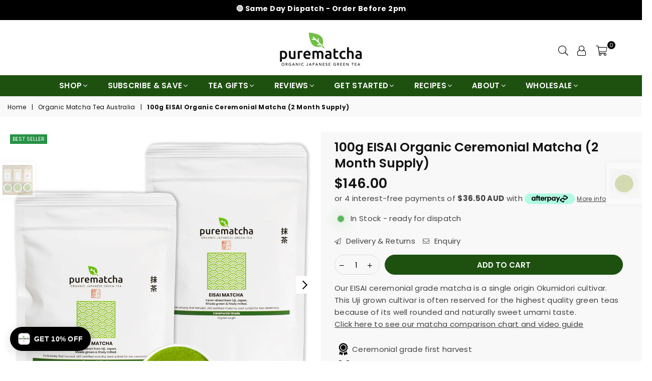

--- FILE ---
content_type: text/html; charset=utf-8
request_url: https://purematcha.com.au/collections/frontpage/products/100g-eisai-ceremonial-matcha-tea
body_size: 122794
content:
<!doctype html>
<html class="no-js" lang="en" >

<head>
  <!-- Google Tag Manager -->
<script>(function(w,d,s,l,i){w[l]=w[l]||[];w[l].push({'gtm.start':
new Date().getTime(),event:'gtm.js'});var f=d.getElementsByTagName(s)[0],
j=d.createElement(s),dl=l!='dataLayer'?'&l='+l:'';j.async=true;j.src=
'https://www.googletagmanager.com/gtm.js?id='+i+dl;f.parentNode.insertBefore(j,f);
})(window,document,'script','dataLayer','GTM-5NCRRQD');</script>
<!-- End Google Tag Manager -->


<script>window.SLIDECART_DISABLE = false</script><meta charset="utf-8">  <meta http-equiv="X-UA-Compatible" content="IE=edge,chrome=1"><meta name="viewport" content="width=device-width, initial-scale=1.0, maximum-scale=1.0, user-scalable=no"><meta name="theme-color" content="#000"><meta name="format-detection" content="telephone=no"><link rel="canonical" href="https://purematcha.com.au/products/100g-eisai-ceremonial-matcha-tea"><link rel="dns-prefetch" href="https://purematcha.com.au" crossorigin><link rel="dns-prefetch" href="https://purematchateas.myshopify.com" crossorigin><link rel="dns-prefetch" href="https://cdn.shopify.com" crossorigin><link rel="dns-prefetch" href="https://fonts.shopifycdn.com" crossorigin><link rel="preconnect" href="https//fonts.shopifycdn.com/" crossorigin><link rel="preconnect" href="https//cdn.shopify.com" crossorigin><link rel="preconnect" href="https//ajax.googleapis.com">    <script src="https://ajax.googleapis.com/ajax/libs/jquery/3.6.0/jquery.min.js" defer></script><link rel="preload" as="style" href="//purematcha.com.au/cdn/shop/t/62/assets/theme.css?v=126468850670947365201764766932" /><link rel="stylesheet" type="text/css" data-href="//cdn.jsdelivr.net/npm/slick-carousel@1.8.1/slick/slick.css"/><link rel="shortcut icon" href="//purematcha.com.au/cdn/shop/files/favicon-32x32_174c5a95-9522-4a3d-80c3-aa436667a4af_32x32.png?v=1664111025" type="image/png"><link rel="apple-touch-icon-precomposed" type="image/png" sizes="152x152" href="//purematcha.com.au/cdn/shop/files/mstile-150x150_8faafb10-5aa4-41d3-8b7a-2f27f2aaae74_152x.png?v=1664111038"><script>const ensureInstantJS=()=>{window.InstantJS||(window.InstantJS={}),window.InstantJS.track||(window.InstantJS.trackQueue=[],window.InstantJS.track=function(){window.InstantJS.trackQueue.push(arguments)})};ensureInstantJS();const trackEvent=(()=>{const t=new Set;return e=>{const n=JSON.stringify(e);t.has(n)||!e[0].includes("track")||(t.add(n),window.InstantJS.track("MARKETING_PIXEL_EVENT_FIRED",[{event:e,provider:"META_PLATFORMS"}]))}})();(function(){const e=()=>{if(window.fbq?.callMethod){const t=window.fbq,e=function(){trackEvent([...arguments]),t.apply(this,arguments)};for(const n in t)t.hasOwnProperty(n)&&(e[n]=t[n]);window.fbq=e}else setTimeout(e,1)},t=()=>{const{_fbq:e}=window;if(e&&e.queue){e.queue.forEach(t=>trackEvent([...t]));const n=e.queue.push;e.queue.push=function(...t){trackEvent([...t[0]]);return n.apply(e.queue,t)}}else setTimeout(t,1)};e(),t()})();</script>  <title>100g Organic Ceremonial Green Tea Matcha Powder Uji Japan - Purematcha&ndash; Purematcha Australia</title><meta name="description" content="This ceremonial grade matcha is a first harvest, single origin Okumidori cultivar. This Uji grown cultivar is often reserved for the highest quality green teas because of its well rounded and naturally sweet umami taste."><!-- /snippets/social-meta-tags.liquid -->     <meta name="keywords" content="Purematcha Australia, purematcha.com.au" /><meta name="author" content="Purematcha"><meta property="og:site_name" content="Purematcha Australia"><meta property="og:url" content="https://purematcha.com.au/products/100g-eisai-ceremonial-matcha-tea"><meta property="og:title" content="100g EISAI Organic Ceremonial Matcha (2 Month Supply)"><meta property="og:type" content="product"><meta property="og:description" content="This ceremonial grade matcha is a first harvest, single origin Okumidori cultivar. This Uji grown cultivar is often reserved for the highest quality green teas because of its well rounded and naturally sweet umami taste.">  <meta property="og:price:amount" content="146.00">  <meta property="og:price:currency" content="AUD"><meta property="og:image" content="http://purematcha.com.au/cdn/shop/files/EISAI-100g-Bundle-2_1200x1200.jpg?v=1762996311"><meta property="og:image" content="http://purematcha.com.au/cdn/shop/files/EISAI-UJI-MATCHA-DISH-2025-2758-powder-dish_f3bb8e9f-a0b7-4290-a68e-ef9b641e4d93_1200x1200.jpg?v=1762996319"><meta property="og:image" content="http://purematcha.com.au/cdn/shop/files/EISAI-ceremionial-grade-uji-matcha-2025-2772-stripe_1200x1200.jpg?v=1769907376"><meta property="og:image:secure_url" content="https://purematcha.com.au/cdn/shop/files/EISAI-100g-Bundle-2_1200x1200.jpg?v=1762996311"><meta property="og:image:secure_url" content="https://purematcha.com.au/cdn/shop/files/EISAI-UJI-MATCHA-DISH-2025-2758-powder-dish_f3bb8e9f-a0b7-4290-a68e-ef9b641e4d93_1200x1200.jpg?v=1762996319"><meta property="og:image:secure_url" content="https://purematcha.com.au/cdn/shop/files/EISAI-ceremionial-grade-uji-matcha-2025-2772-stripe_1200x1200.jpg?v=1769907376"><meta name="twitter:card" content="summary_large_image"><meta name="twitter:title" content="100g EISAI Organic Ceremonial Matcha (2 Month Supply)"><meta name="twitter:description" content="This ceremonial grade matcha is a first harvest, single origin Okumidori cultivar. This Uji grown cultivar is often reserved for the highest quality green teas because of its well rounded and naturally sweet umami taste.">
<link rel="preload" as="font" href="//purematcha.com.au/cdn/fonts/poppins/poppins_n3.05f58335c3209cce17da4f1f1ab324ebe2982441.woff2" type="font/woff2" crossorigin><link rel="preload" as="font" href="//purematcha.com.au/cdn/fonts/poppins/poppins_n4.0ba78fa5af9b0e1a374041b3ceaadf0a43b41362.woff2" type="font/woff2" crossorigin><link rel="preload" as="font" href="//purematcha.com.au/cdn/fonts/poppins/poppins_n6.aa29d4918bc243723d56b59572e18228ed0786f6.woff2" type="font/woff2" crossorigin><link rel="preload" as="font" href="//purematcha.com.au/cdn/fonts/poppins/poppins_n7.56758dcf284489feb014a026f3727f2f20a54626.woff2" type="font/woff2" crossorigin><style type="text/css">:root{--font1:Poppins,sans-serif;--font2:Poppins,sans-serif;}.font1 { font-family:var(--font1) }.font2 { font-family:var(--font2) }*,::after,::before{box-sizing:border-box}article,aside,details,figcaption,figure,footer,header,hgroup,main,menu,nav,section,summary{display:block}body,button,input,select,textarea{font-family:arial;-webkit-font-smoothing:antialiased;-webkit-text-size-adjust:100%}a{background-color:transparent}a,a:after,a:before{transition:all .3s ease-in-out}b,strong{font-weight:700;}em{font-style:italic}small{font-size:80%}sub,sup{font-size:75%;line-height:0;position:relative;vertical-align:baseline}sup{top:-.5em}sub{bottom:-.25em}img{max-width:100%;border:0}button,input,optgroup,select,textarea{color:inherit;font:inherit;margin:0;outline:0}button[disabled],input[disabled]{cursor:default}.mb0{margin-bottom:0!important}.mb10{margin-bottom:10px!important}.mb20{margin-bottom:20px!important}[type=button]::-moz-focus-inner,[type=reset]::-moz-focus-inner,[type=submit]::-moz-focus-inner,button::-moz-focus-inner{border-style:none;padding:0}[type=button]:-moz-focusring,[type=reset]:-moz-focusring,[type=submit]:-moz-focusring,button:-moz-focusring{outline:1px dotted ButtonText}input[type=email],input[type=number],input[type=password],input[type=search]{-webkit-appearance:none;-moz-appearance:none}table{width:100%;border-collapse:collapse;border-spacing:0}td,th{padding:0}textarea{overflow:auto;-webkit-appearance:none;-moz-appearance:none}[tabindex='-1']:focus{outline:0}a,img{outline:0!important;border:0}[role=button],a,button,input,label,select,textarea{touch-action:manipulation}.flex{display:flex}.flex-item{flex:1}.clearfix::after{content:'';display:table;clear:both}.clear{clear:both}.icon__fallback-text,.visually-hidden{position:absolute!important;overflow:hidden;clip:rect(0 0 0 0);height:1px;width:1px;margin:-1px;padding:0;border:0}.visibility-hidden{visibility:hidden}.js-focus-hidden:focus{outline:0}.no-js:not(html),.no-js .js{display:none}.no-js .no-js:not(html){display:block}.skip-link:focus{clip:auto;width:auto;height:auto;margin:0;color:#111;background-color:#fff;padding:10px;opacity:1;z-index:10000;transition:none}blockquote{background:#f8f8f8;font-weight:600;font-size:15px;font-style:normal;text-align:center;padding:0 30px;margin:0}.rte blockquote{padding:25px;margin-bottom:20px}blockquote p+cite{margin-top:7.5px}blockquote cite{display:block;font-size:13px;font-style:inherit}code,pre{font-family:Consolas,monospace;font-size:1em}pre{overflow:auto}.rte:last-child{margin-bottom:0}.rte .h1,.rte .h2,.rte .h3,.rte .h4,.rte .h5,.rte .h6,.rte h1,.rte h2,.rte h3,.rte h4,.rte h5,.rte h6{margin-top:15px;margin-bottom:7.5px}.rte .h1:first-child,.rte .h2:first-child,.rte .h3:first-child,.rte .h4:first-child,.rte .h5:first-child,.rte .h6:first-child,.rte h1:first-child,.rte h2:first-child,.rte h3:first-child,.rte h4:first-child,.rte h5:first-child,.rte h6:first-child{margin-top:0}.rte li{margin-bottom:4px;list-style:inherit}.rte li:last-child{margin-bottom:0}.rte-setting{margin-bottom:11.11111px}.rte-setting:last-child{margin-bottom:0}p:last-child{margin-bottom:0}li{list-style:none}.fine-print{font-size:1.07692em;font-style:italic;margin:20px 0}.txt--minor{font-size:80%}.txt--emphasis{font-style:italic}.icon{display:inline-block;width:20px;height:20px;vertical-align:middle;fill:currentColor}.no-svg .icon{display:none}svg.icon:not(.icon--full-color) circle,svg.icon:not(.icon--full-color) ellipse,svg.icon:not(.icon--full-color) g,svg.icon:not(.icon--full-color) line,svg.icon:not(.icon--full-color) path,svg.icon:not(.icon--full-color) polygon,svg.icon:not(.icon--full-color) polyline,svg.icon:not(.icon--full-color) rect,symbol.icon:not(.icon--full-color) circle,symbol.icon:not(.icon--full-color) ellipse,symbol.icon:not(.icon--full-color) g,symbol.icon:not(.icon--full-color) line,symbol.icon:not(.icon--full-color) path,symbol.icon:not(.icon--full-color) polygon,symbol.icon:not(.icon--full-color) polyline,symbol.icon:not(.icon--full-color) rect{fill:inherit;stroke:inherit}.no-svg .icon__fallback-text{position:static!important;overflow:inherit;clip:none;height:auto;width:auto;margin:0}ol,ul{margin:0;padding:0}ol{list-style:decimal}.list--inline{padding:0;margin:0}.list--inline li{display:inline-block;margin-bottom:0;vertical-align:middle}.rte img{height:auto}.rte table{table-layout:fixed}.rte ol,.rte ul{margin:20px 0 30px 30px}.rte ol.list--inline,.rte ul.list--inline{margin-left:0}.rte ul{list-style:disc outside}.rte ul ul{list-style:circle outside}.rte ul ul ul{list-style:square outside}.rte a:not(.btn){padding-bottom:1px}.text-center .rte ol,.text-center .rte ul,.text-center.rte ol,.text-center.rte ul{margin-left:0;list-style-position:inside}.rte__table-wrapper{max-width:100%;overflow:auto;-webkit-overflow-scrolling:touch}svg:not(:root){overflow:hidden}.video-wrapper{position:relative;overflow:hidden;max-width:100%;padding-bottom:56.25%;height:0;height:auto}.video-wrapper iframe{position:absolute;top:0;left:0;width:100%;height:100%}form{margin:0}legend{border:0;padding:0}button{cursor:pointer}input[type=submit]{cursor:pointer}input[type=text]{-webkit-appearance:none;-moz-appearance:none}[type=checkbox]+label,[type=radio]+label{display:inline-block;margin-bottom:0}label[for]{cursor:pointer}textarea{min-height:100px}input[type=checkbox],input[type=radio]{margin:0 5px 0 0;vertical-align:middle}select::-ms-expand{display:none}.label--hidden{position:absolute;height:0;width:0;margin-bottom:0;overflow:hidden;clip:rect(1px,1px,1px,1px)}.form-vertical input,.form-vertical select,.form-vertical textarea{display:block;width:100%}.form-vertical [type=checkbox],.form-vertical [type=radio]{display:inline-block;width:auto;margin-right:5px}.form-vertical .btn,.form-vertical [type=submit]{display:inline-block;width:auto}.grid--table{display:table;table-layout:fixed;width:100%}.grid--table>.grid__item{float:none;display:table-cell;vertical-align:middle}.is-transitioning{display:block!important;visibility:visible!important}.mr0{margin:0 !important;}.pd0{ padding:0 !important;}.db{display:block}.dbi{display:inline-block}.dn {display:none}.pa {position:absolute}.pr {position:relative}.fwl, .fw-300{font-weight:300}.fwr, .fw-400{font-weight:400}.fwm, .fw-500{font-weight:500}.fwsb,.fw-600{font-weight:600}b,strong,.fwb, .fw-700{font-weight:700}em, .em{font-style:italic}.tt-u{text-transform:uppercase}.tt-l{text-transform:lowercase}.tt-c{text-transform:capitalize}.tt-n{text-transform:none}.list-bullet, .list-arrow , .list-square, .order-list {padding:0 0 15px 15px;} .list-bullet li {list-style:disc; padding:4px 0; }.list-bullet ul, .list-circle ul, .list-arrow ul, .order-list li {padding-left:15px;}.list-square li {list-style:square; padding:4px 0; } .list-arrow li {list-style:disclosure-closed; padding:4px 0; }.order-list li {list-style:decimal; padding:4px 0; } .tdn {text-decoration:none!important}.tdu {text-decoration:underline}.grid-sizer{width:25%; position:absolute}.w_auto {width:auto!important}.h_auto{height:auto}.w_100{width:100%!important}.h_100{height:100%!important}.pd10 {padding:10px;}.fl{display:flex}.fl1{flex:1}.f-row{flex-direction:row}.f-col{flex-direction:column}.f-wrap{flex-wrap:wrap}.f-nowrap{flex-wrap:nowrap}.f-jcs{justify-content:flex-start}.f-jce{justify-content:flex-end}.f-jcc{justify-content:center}.f-jcsb{justify-content:space-between}.f-jcsa{justify-content:space-around}.f-jcse{justify-content:space-evenly}.f-ais{align-items:flex-start}.f-aie{align-items:flex-end}.f-aic{align-items:center}.f-aib{align-items:baseline}.f-aist{align-items:stretch}.f-acs{align-content:flex-start}.f-ace{align-content:flex-end}.f-acc{align-content:center}.f-acsb{align-content:space-between}.f-acsa{align-content:space-around}.f-acst{align-content:stretch}.f-asa{align-self:auto}.f-ass{align-self:flex-start}.f-ase{align-self:flex-end}.f-asc{align-self:center}.f-asb{align-self:baseline}.f-asst{align-self:stretch}.order0{order:0}.order1{order:1}.order2{order:2}.order3{order:3}.tl{text-align:left!important}.tc{text-align:center!important}.tr{text-align:right!important}@media (min-width:768px){.tl-md{text-align:left!important}.tc-md{text-align:center!important}.tr-md{text-align:right!important}.f-row-md{flex-direction:row}.f-col-md{flex-direction:column}.f-wrap-md{flex-wrap:wrap}.f-nowrap-md{flex-wrap:nowrap}.f-jcs-md{justify-content:flex-start}.f-jce-md{justify-content:flex-end}.f-jcc-md{justify-content:center}.f-jcsb-md{justify-content:space-between}.f-jcsa-md{justify-content:space-around}.f-jcse-md{justify-content:space-evenly}.f-ais-md{align-items:flex-start}.f-aie-md{align-items:flex-end}.f-aic-md{align-items:center}.f-aib-md{align-items:baseline}.f-aist-md{align-items:stretch}.f-acs-md{align-content:flex-start}.f-ace-md{align-content:flex-end}.f-acc-md{align-content:center}.f-acsb-md{align-content:space-between}.f-acsa-md{align-content:space-around}.f-acst-md{align-content:stretch}.f-asa-md{align-self:auto}.f-ass-md{align-self:flex-start}.f-ase-md{align-self:flex-end}.f-asc-md{align-self:center}.f-asb-md{align-self:baseline}.f-asst-md{align-self:stretch}}@media (min-width:1025px){.f-row-lg{flex-direction:row}.f-col-lg{flex-direction:column}.f-wrap-lg{flex-wrap:wrap}.f-nowrap-lg{flex-wrap:nowrap}.tl-lg {text-align:left!important}.tc-lg {text-align:center!important}.tr-lg {text-align:right!important}}@media (min-width:1280px){.f-wrap-xl{flex-wrap:wrap}.f-col-xl{flex-direction:column}.tl-xl {text-align:left!important}.tc-xl {text-align:center!important}.tr-xl {text-align:right!important}}.grid{list-style:none;margin:0 -15px;padding:0}.grid::after{content:'';display:table;clear:both}.grid__item{float:left;padding-left:15px;padding-right:15px;width:100%}@media only screen and (max-width:1024px){.grid{margin:0 -7.5px}.grid__item{padding-left:7.5px;padding-right:7.5px}}.grid__item[class*="--push"]{position:relative}.grid--rev{direction:rtl;text-align:left}.grid--rev>.grid__item{direction:ltr;text-align:left;float:right}.col-1,.one-whole{width:100%}.col-2,.five-tenths,.four-eighths,.one-half,.three-sixths,.two-quarters,.wd-50{width:50%}.col-3,.one-third,.two-sixths{width:33.33333%}.four-sixths,.two-thirds{width:66.66667%}.col-4,.one-quarter,.two-eighths{width:25%}.six-eighths,.three-quarters{width:75%}.col-5,.one-fifth,.two-tenths{width:20%}.four-tenths,.two-fifths,.wd-40{width:40%}.six-tenths,.three-fifths,.wd-60{width:60%}.eight-tenths,.four-fifths,.wd-80{width:80%}.one-sixth{width:16.66667%}.five-sixths{width:83.33333%}.one-seventh{width:14.28571%}.one-eighth{width:12.5%}.three-eighths{width:37.5%}.five-eighths{width:62.5%}.seven-eighths{width:87.5%}.one-nineth{width:11.11111%}.one-tenth{width:10%}.three-tenths,.wd-30{width:30%}.seven-tenths,.wd-70{width:70%}.nine-tenths,.wd-90{width:90%}.show{display:block!important}.hide{display:none!important}.text-left{text-align:left!important}.text-right{text-align:right!important}.text-center{text-align:center!important}@media only screen and (min-width:767px){.medium-up--one-whole{width:100%}.medium-up--five-tenths,.medium-up--four-eighths,.medium-up--one-half,.medium-up--three-sixths,.medium-up--two-quarters{width:50%}.medium-up--one-third,.medium-up--two-sixths{width:33.33333%}.medium-up--four-sixths,.medium-up--two-thirds{width:66.66667%}.medium-up--one-quarter,.medium-up--two-eighths{width:25%}.medium-up--six-eighths,.medium-up--three-quarters{width:75%}.medium-up--one-fifth,.medium-up--two-tenths{width:20%}.medium-up--four-tenths,.medium-up--two-fifths{width:40%}.medium-up--six-tenths,.medium-up--three-fifths{width:60%}.medium-up--eight-tenths,.medium-up--four-fifths{width:80%}.medium-up--one-sixth{width:16.66667%}.medium-up--five-sixths{width:83.33333%}.medium-up--one-seventh{width:14.28571%}.medium-up--one-eighth{width:12.5%}.medium-up--three-eighths{width:37.5%}.medium-up--five-eighths{width:62.5%}.medium-up--seven-eighths{width:87.5%}.medium-up--one-nineth{width:11.11111%}.medium-up--one-tenth{width:10%}.medium-up--three-tenths{width:30%}.medium-up--seven-tenths{width:70%}.medium-up--nine-tenths{width:90%}.grid--uniform .medium-up--five-tenths:nth-child(2n+1),.grid--uniform .medium-up--four-eighths:nth-child(2n+1),.grid--uniform .medium-up--one-eighth:nth-child(8n+1),.grid--uniform .medium-up--one-fifth:nth-child(5n+1),.grid--uniform .medium-up--one-half:nth-child(2n+1),.grid--uniform .medium-up--one-quarter:nth-child(4n+1),.grid--uniform .medium-up--one-seventh:nth-child(7n+1),.grid--uniform .medium-up--one-sixth:nth-child(6n+1),.grid--uniform .medium-up--one-third:nth-child(3n+1),.grid--uniform .medium-up--three-sixths:nth-child(2n+1),.grid--uniform .medium-up--two-eighths:nth-child(4n+1),.grid--uniform .medium-up--two-sixths:nth-child(3n+1){clear:both}.medium-up--show{display:block!important}.medium-up--hide{display:none!important}.medium-up--text-left{text-align:left!important}.medium-up--text-right{text-align:right!important}.medium-up--text-center{text-align:center!important}}@media only screen and (min-width:1025px){.large-up--one-whole{width:100%}.large-up--five-tenths,.large-up--four-eighths,.large-up--one-half,.large-up--three-sixths,.large-up--two-quarters{width:50%}.large-up--one-third,.large-up--two-sixths{width:33.33333%}.large-up--four-sixths,.large-up--two-thirds{width:66.66667%}.large-up--one-quarter,.large-up--two-eighths{width:25%}.large-up--six-eighths,.large-up--three-quarters{width:75%}.large-up--one-fifth,.large-up--two-tenths{width:20%}.large-up--four-tenths,.large-up--two-fifths{width:40%}.large-up--six-tenths,.large-up--three-fifths{width:60%}.large-up--eight-tenths,.large-up--four-fifths{width:80%}.large-up--one-sixth{width:16.66667%}.large-up--five-sixths{width:83.33333%}.large-up--one-seventh{width:14.28571%}.large-up--one-eighth{width:12.5%}.large-up--three-eighths{width:37.5%}.large-up--five-eighths{width:62.5%}.large-up--seven-eighths{width:87.5%}.large-up--one-nineth{width:11.11111%}.large-up--one-tenth{width:10%}.large-up--three-tenths{width:30%}.large-up--seven-tenths{width:70%}.large-up--nine-tenths{width:90%}.grid--uniform .large-up--five-tenths:nth-child(2n+1),.grid--uniform .large-up--four-eighths:nth-child(2n+1),.grid--uniform .large-up--one-eighth:nth-child(8n+1),.grid--uniform .large-up--one-fifth:nth-child(5n+1),.grid--uniform .large-up--one-half:nth-child(2n+1),.grid--uniform .large-up--one-quarter:nth-child(4n+1),.grid--uniform .large-up--one-seventh:nth-child(7n+1),.grid--uniform .large-up--one-sixth:nth-child(6n+1),.grid--uniform .large-up--one-third:nth-child(3n+1),.grid--uniform .large-up--three-sixths:nth-child(2n+1),.grid--uniform .large-up--two-eighths:nth-child(4n+1),.grid--uniform .large-up--two-sixths:nth-child(3n+1){clear:both}.large-up--show{display:block!important}.large-up--hide{display:none!important}.large-up--text-left{text-align:left!important}.large-up--text-right{text-align:right!important}.large-up--text-center{text-align:center!important}}@media only screen and (min-width:1280px){.widescreen--one-whole{width:100%}.widescreen--five-tenths,.widescreen--four-eighths,.widescreen--one-half,.widescreen--three-sixths,.widescreen--two-quarters{width:50%}.widescreen--one-third,.widescreen--two-sixths{width:33.33333%}.widescreen--four-sixths,.widescreen--two-thirds{width:66.66667%}.widescreen--one-quarter,.widescreen--two-eighths{width:25%}.widescreen--six-eighths,.widescreen--three-quarters{width:75%}.widescreen--one-fifth,.widescreen--two-tenths{width:20%}.widescreen--four-tenths,.widescreen--two-fifths{width:40%}.widescreen--six-tenths,.widescreen--three-fifths{width:60%}.widescreen--eight-tenths,.widescreen--four-fifths{width:80%}.widescreen--one-sixth{width:16.66667%}.widescreen--five-sixths{width:83.33333%}.widescreen--one-seventh{width:14.28571%}.widescreen--one-eighth{width:12.5%}.widescreen--three-eighths{width:37.5%}.widescreen--five-eighths{width:62.5%}.widescreen--seven-eighths{width:87.5%}.widescreen--one-nineth{width:11.11111%}.widescreen--one-tenth{width:10%}.widescreen--three-tenths{width:30%}.widescreen--seven-tenths{width:70%}.widescreen--nine-tenths{width:90%}.grid--uniform .widescreen--five-tenths:nth-child(2n+1),.grid--uniform .widescreen--four-eighths:nth-child(2n+1),.grid--uniform .widescreen--one-eighth:nth-child(8n+1),.grid--uniform .widescreen--one-fifth:nth-child(5n+1),.grid--uniform .widescreen--one-half:nth-child(2n+1),.grid--uniform .widescreen--one-quarter:nth-child(4n+1),.grid--uniform .widescreen--one-seventh:nth-child(7n+1),.grid--uniform .widescreen--one-sixth:nth-child(6n+1),.grid--uniform .widescreen--one-third:nth-child(3n+1),.grid--uniform .widescreen--three-sixths:nth-child(2n+1),.grid--uniform .widescreen--two-eighths:nth-child(4n+1),.grid--uniform .widescreen--two-sixths:nth-child(3n+1){clear:both}.widescreen--show{display:block!important}.widescreen--hide{display:none!important}.widescreen--text-left{text-align:left!important}.widescreen--text-right{text-align:right!important}.widescreen--text-center{text-align:center!important}}@media only screen and (min-width:1025px) and (max-width:1279px){.large--one-whole{width:100%}.large--five-tenths,.large--four-eighths,.large--one-half,.large--three-sixths,.large--two-quarters{width:50%}.large--one-third,.large--two-sixths{width:33.33333%}.large--four-sixths,.large--two-thirds{width:66.66667%}.large--one-quarter,.large--two-eighths{width:25%}.large--six-eighths,.large--three-quarters{width:75%}.large--one-fifth,.large--two-tenths{width:20%}.large--four-tenths,.large--two-fifths{width:40%}.large--six-tenths,.large--three-fifths{width:60%}.large--eight-tenths,.large--four-fifths{width:80%}.large--one-sixth{width:16.66667%}.large--five-sixths{width:83.33333%}.large--one-seventh{width:14.28571%}.large--one-eighth{width:12.5%}.large--three-eighths{width:37.5%}.large--five-eighths{width:62.5%}.large--seven-eighths{width:87.5%}.large--one-nineth{width:11.11111%}.large--one-tenth{width:10%}.large--three-tenths{width:30%}.large--seven-tenths{width:70%}.large--nine-tenths{width:90%}.grid--uniform .large--five-tenths:nth-child(2n+1),.grid--uniform .large--four-eighths:nth-child(2n+1),.grid--uniform .large--one-eighth:nth-child(8n+1),.grid--uniform .large--one-fifth:nth-child(5n+1),.grid--uniform .large--one-half:nth-child(2n+1),.grid--uniform .large--one-quarter:nth-child(4n+1),.grid--uniform .large--one-seventh:nth-child(7n+1),.grid--uniform .large--one-sixth:nth-child(6n+1),.grid--uniform .large--one-third:nth-child(3n+1),.grid--uniform .large--three-sixths:nth-child(2n+1),.grid--uniform .large--two-eighths:nth-child(4n+1),.grid--uniform .large--two-sixths:nth-child(3n+1){clear:both}.large--show{display:block!important}.large--hide{display:none!important}.large--text-left{text-align:left!important}.large--text-right{text-align:right!important}.large--text-center{text-align:center!important}}@media only screen and (min-width:767px) and (max-width:1024px){.medium--one-whole{width:100%}.medium--five-tenths,.medium--four-eighths,.medium--one-half,.medium--three-sixths,.medium--two-quarters{width:50%}.medium--one-third,.medium--two-sixths{width:33.33333%}.medium--four-sixths,.medium--two-thirds{width:66.66667%}.medium--one-quarter,.medium--two-eighths{width:25%}.medium--six-eighths,.medium--three-quarters{width:75%}.medium--one-fifth,.medium--two-tenths{width:20%}.medium--four-tenths,.medium--two-fifths{width:40%}.medium--six-tenths,.medium--three-fifths{width:60%}.medium--eight-tenths,.medium--four-fifths{width:80%}.medium--one-sixth{width:16.66667%}.medium--five-sixths{width:83.33333%}.medium--one-seventh{width:14.28571%}.medium--one-eighth{width:12.5%}.medium--three-eighths{width:37.5%}.medium--five-eighths{width:62.5%}.medium--seven-eighths{width:87.5%}.medium--one-nineth{width:11.11111%}.medium--one-tenth{width:10%}.medium--three-tenths{width:30%}.medium--seven-tenths{width:70%}.medium--nine-tenths{width:90%}.grid--uniform .medium--five-tenths:nth-child(2n+1),.grid--uniform .medium--four-eighths:nth-child(2n+1),.grid--uniform .medium--one-eighth:nth-child(8n+1),.grid--uniform .medium--one-fifth:nth-child(5n+1),.grid--uniform .medium--one-half:nth-child(2n+1),.grid--uniform .medium--one-quarter:nth-child(4n+1),.grid--uniform .medium--one-seventh:nth-child(7n+1),.grid--uniform .medium--one-sixth:nth-child(6n+1),.grid--uniform .medium--one-third:nth-child(3n+1),.grid--uniform .medium--three-sixths:nth-child(2n+1),.grid--uniform .medium--two-eighths:nth-child(4n+1),.grid--uniform .medium--two-sixths:nth-child(3n+1){clear:both}.medium--show{display:block!important}.medium--hide{display:none!important}.medium--text-left{text-align:left!important}.medium--text-right{text-align:right!important}.medium--text-center{text-align:center!important}}@media only screen and (max-width:766px){.grid{margin:0 -5px}.grid__item{padding-left:5px;padding-right:5px}.small--one-whole{width:100%}.small--five-tenths,.small--four-eighths,.small--one-half,.small--three-sixths,.small--two-quarters{width:50%}.small--one-third,.small--two-sixths{width:33.33333%}.small--four-sixths,.small--two-thirds{width:66.66667%}.small--one-quarter,.small--two-eighths{width:25%}.small--six-eighths,.small--three-quarters{width:75%}.small--one-fifth,.small--two-tenths{width:20%}.small--four-tenths,.small--two-fifths{width:40%}.small--six-tenths,.small--three-fifths{width:60%}.small--eight-tenths,.small--four-fifths{width:80%}.small--one-sixth{width:16.66667%}.small--five-sixths{width:83.33333%}.small--one-seventh{width:14.28571%}.small--one-eighth{width:12.5%}.small--three-eighths{width:37.5%}.small--five-eighths{width:62.5%}.small--seven-eighths{width:87.5%}.small--one-nineth{width:11.11111%}.small--one-tenth{width:10%}.small--three-tenths{width:30%}.small--seven-tenths{width:70%}.small--nine-tenths{width:90%}.grid--uniform .small--five-tenths:nth-child(2n+1),.grid--uniform .small--four-eighths:nth-child(2n+1),.grid--uniform .small--one-eighth:nth-child(8n+1),.grid--uniform .small--one-half:nth-child(2n+1),.grid--uniform .small--one-quarter:nth-child(4n+1),.grid--uniform .small--one-seventh:nth-child(7n+1),.grid--uniform .small--one-sixth:nth-child(6n+1),.grid--uniform .small--one-third:nth-child(3n+1),.grid--uniform .small--three-sixths:nth-child(2n+1),.grid--uniform .small--two-eighths:nth-child(4n+1),.grid--uniform .small--two-sixths:nth-child(3n+1),.grid--uniform.small--one-fifth:nth-child(5n+1){clear:both}.small--show{display:block!important}.small--hide{display:none!important}.small--text-left{text-align:left!important}.small--text-right{text-align:right!important}.small--text-center{text-align:center!important}}@font-face {font-family: Poppins;font-weight: 400;font-style: normal;font-display: swap;src: url("//purematcha.com.au/cdn/fonts/poppins/poppins_n4.0ba78fa5af9b0e1a374041b3ceaadf0a43b41362.woff2") format("woff2"), url("//purematcha.com.au/cdn/fonts/poppins/poppins_n4.214741a72ff2596839fc9760ee7a770386cf16ca.woff") format("woff");}@font-face {font-family: Poppins;font-weight: 300;font-style: normal;font-display: swap;src: url("//purematcha.com.au/cdn/fonts/poppins/poppins_n3.05f58335c3209cce17da4f1f1ab324ebe2982441.woff2") format("woff2"), url("//purematcha.com.au/cdn/fonts/poppins/poppins_n3.6971368e1f131d2c8ff8e3a44a36b577fdda3ff5.woff") format("woff");}@font-face {font-family: Poppins;font-weight: 600;font-style: normal;font-display: swap;src: url("//purematcha.com.au/cdn/fonts/poppins/poppins_n6.aa29d4918bc243723d56b59572e18228ed0786f6.woff2") format("woff2"), url("//purematcha.com.au/cdn/fonts/poppins/poppins_n6.5f815d845fe073750885d5b7e619ee00e8111208.woff") format("woff");}@font-face {font-family: Poppins;font-weight: 700;font-style: normal;font-display: swap;src: url("//purematcha.com.au/cdn/fonts/poppins/poppins_n7.56758dcf284489feb014a026f3727f2f20a54626.woff2") format("woff2"), url("//purematcha.com.au/cdn/fonts/poppins/poppins_n7.f34f55d9b3d3205d2cd6f64955ff4b36f0cfd8da.woff") format("woff");}@font-face{font-family:Adorn-Icons;src:url("//purematcha.com.au/cdn/shop/t/62/assets/adorn-icons.woff2?v=167339017966625775301763663800") format('woff2'),url("//purematcha.com.au/cdn/shop/t/62/assets/adorn-icons.woff?v=177162561609770262791763663799") format('woff');font-weight:400;font-style:normal;font-display:swap}.ad{font:normal normal normal 16px/1 adorn-icons;speak:none;text-transform:none;display:inline-block;vertical-align:middle;text-rendering:auto;-webkit-font-smoothing:antialiased;-moz-osx-font-smoothing:grayscale}</style>  <link rel="stylesheet" href="//purematcha.com.au/cdn/shop/t/62/assets/theme.css?v=126468850670947365201764766932" type="text/css" media="all">      <link data-href="//purematcha.com.au/cdn/shop/t/62/assets/slick.css?v=98340474046176884051763664114" rel="stylesheet" type="text/css" media="all" />    <link data-href="//purematcha.com.au/cdn/shop/t/62/assets/custom.css?v=84955448158737762211763663804" rel="stylesheet" type="text/css" media="all" />   <script src="//purematcha.com.au/cdn/shop/t/62/assets/jquery.min.js?v=11054033913403182911763664104" defer="defer"></script><script>var theme = {strings:{addToCart:"Add to cart",soldOut:"Sold out",unavailable:"Unavailable",showMore:"Show More",showLess:"Show Less"},mlcurrency:true,moneyFormat:"\u003cspan class=money\u003e${{amount}}\u003c\/span\u003e",currencyFormat:"money_with_currency_format",shopCurrency:"AUD",autoCurrencies:false,money_currency_format:"${{amount}} AUD",money_format:"${{amount}}",ajax_cart:false,fixedHeader:true,animation:false,animationMobile:true,searchresult:"See all results",wlAvailable:"Available in Wishlist",rtl:false,days:"Days",hours:"Hrs",minuts:"Min",seconds:"Sec",};document.documentElement.className = document.documentElement.className.replace('no-js', 'js');var Metatheme = null,thm = 'Avone', shpeml = 'info@purematcha.com.au', dmn = window.location.hostname;        window.lazySizesConfig = window.lazySizesConfig || {};window.lazySizesConfig.loadMode = 1;window.lazySizesConfig.expand = 10;window.lazySizesConfig.expFactor = 1.5;      window.lazySizesConfig.loadHidden = false;</script><script src="//purematcha.com.au/cdn/shop/t/62/assets/vendor.min.js?v=53531327463237195191763664125" defer="defer"></script>
  <img width="99999" height="99999" style="pointer-events: none; position: absolute; top: 0; left: 0; width: 96vw; height: 96vh; max-width: 99vw; max-height: 99vh;" src="[data-uri]"><script type="text/javascript">const uLTS=new MutationObserver(e=>{e.forEach(({addedNodes:e})=>{e.forEach(e=>{1===e.nodeType&&"IFRAME"===e.tagName&&(e.src.includes("youtube.com")||e.src.includes("vimeo.com"))&&(e.setAttribute("loading","lazy"),e.setAttribute("data-src",e.src),e.removeAttribute("src")),1!==e.nodeType||"IMG"!==e.tagName||e.src.includes("data:image")||e.setAttribute("loading","lazy"),1===e.nodeType&&"LINK"===e.tagName&&e.href.includes("cdn.judge.me")&&(e.setAttribute("data-href",e.href),e.removeAttribute("href")),1===e.nodeType&&"SCRIPT"===e.tagName&&("analytics"==e.className&&(e.type="text/lazyload"),e.innerHTML.includes("asyncLoad")&&(e.innerHTML=e.innerHTML.replace("if(window.attachEvent)","document.addEventListener('asyncLazyLoad',function(event){asyncLoad();});if(window.attachEvent)").replaceAll(", asyncLoad",", function(){}")),(e.innerHTML.includes("PreviewBarInjector")||e.innerHTML.includes("adminBarInjector"))&&(e.innerHTML=e.innerHTML.replace("DOMContentLoaded","asyncLazyLoad")),(e.src.includes("assets/storefront/features")||e.src.includes("assets/shopify_pay/")||e.src.includes("cdn.judge.me"))&&(e.setAttribute("data-src",e.src),e.removeAttribute("src")),e.innerHTML.includes("cdn.judge.me")&&(e.type="text/lazyload"))})})});uLTS.observe(document.documentElement,{childList:!0,subtree:!0});</script>
 <script>!function(i,n,s,t,a,u,d){i.InstantConfig=i.InstantConfig||{},i.InstantConfig.siteId='site_h8CXnLmWvH0hxHHRQo4TOPz1',i.InstantConfig.customerEmail='',i.InstantConfig.platform='SHOPIFY',d=i.InstantJS=i.InstantJS||{},d.trackQueue=[],d.track=function(){d.trackQueue.push(arguments)},u=n.createElement(s),u.async=!0,u.src=t,a=n.getElementsByTagName(s)[0],a.parentNode.insertBefore(u,a)}(window,document,'script','https://js.instant.one/v1/instant.min.js');</script>

            <script>window.performance && window.performance.mark && window.performance.mark('shopify.content_for_header.start');</script><meta id="shopify-digital-wallet" name="shopify-digital-wallet" content="/3100344387/digital_wallets/dialog">
<meta name="shopify-checkout-api-token" content="ccd34232c1b2c6453a23b497f4c494f7">
<meta id="in-context-paypal-metadata" data-shop-id="3100344387" data-venmo-supported="false" data-environment="production" data-locale="en_US" data-paypal-v4="true" data-currency="AUD">
<link rel="alternate" hreflang="x-default" href="https://purematcha.com.au/products/100g-eisai-ceremonial-matcha-tea">
<link rel="alternate" hreflang="en" href="https://purematcha.com.au/products/100g-eisai-ceremonial-matcha-tea">
<link rel="alternate" hreflang="en-US" href="https://purematcha.com.au/en-us/products/100g-eisai-ceremonial-matcha-tea">
<link rel="alternate" type="application/json+oembed" href="https://purematcha.com.au/products/100g-eisai-ceremonial-matcha-tea.oembed">
<script async="async" data-src="/checkouts/internal/preloads.js?locale=en-AU"></script>
<link rel="preconnect" href="https://shop.app" crossorigin="anonymous">
<script async="async" data-src="https://shop.app/checkouts/internal/preloads.js?locale=en-AU&shop_id=3100344387" crossorigin="anonymous"></script>
<script id="apple-pay-shop-capabilities" type="application/json">{"shopId":3100344387,"countryCode":"AU","currencyCode":"AUD","merchantCapabilities":["supports3DS"],"merchantId":"gid:\/\/shopify\/Shop\/3100344387","merchantName":"Purematcha Australia","requiredBillingContactFields":["postalAddress","email","phone"],"requiredShippingContactFields":["postalAddress","email","phone"],"shippingType":"shipping","supportedNetworks":["visa","masterCard","amex","jcb"],"total":{"type":"pending","label":"Purematcha Australia","amount":"1.00"},"shopifyPaymentsEnabled":true,"supportsSubscriptions":true}</script>
<script id="shopify-features" type="application/json">{"accessToken":"ccd34232c1b2c6453a23b497f4c494f7","betas":["rich-media-storefront-analytics"],"domain":"purematcha.com.au","predictiveSearch":true,"shopId":3100344387,"locale":"en"}</script>
<script>var Shopify = Shopify || {};
Shopify.shop = "purematchateas.myshopify.com";
Shopify.locale = "en";
Shopify.currency = {"active":"AUD","rate":"1.0"};
Shopify.country = "AU";
Shopify.theme = {"name":"Black Friday Theme - 2025","id":149497413820,"schema_name":"Avone OS 2.0","schema_version":"4.4","theme_store_id":null,"role":"main"};
Shopify.theme.handle = "null";
Shopify.theme.style = {"id":null,"handle":null};
Shopify.cdnHost = "purematcha.com.au/cdn";
Shopify.routes = Shopify.routes || {};
Shopify.routes.root = "/";</script>
<script type="module">!function(o){(o.Shopify=o.Shopify||{}).modules=!0}(window);</script>
<script>!function(o){function n(){var o=[];function n(){o.push(Array.prototype.slice.apply(arguments))}return n.q=o,n}var t=o.Shopify=o.Shopify||{};t.loadFeatures=n(),t.autoloadFeatures=n()}(window);</script>
<script>
  window.ShopifyPay = window.ShopifyPay || {};
  window.ShopifyPay.apiHost = "shop.app\/pay";
  window.ShopifyPay.redirectState = null;
</script>
<script id="shop-js-analytics" type="application/json">{"pageType":"product"}</script>
<script type="lazyload2" async type="module" data-src="//purematcha.com.au/cdn/shopifycloud/shop-js/modules/v2/client.init-shop-cart-sync_BN7fPSNr.en.esm.js"></script>
<script type="lazyload2" async type="module" data-src="//purematcha.com.au/cdn/shopifycloud/shop-js/modules/v2/chunk.common_Cbph3Kss.esm.js"></script>
<script type="lazyload2" async type="module" data-src="//purematcha.com.au/cdn/shopifycloud/shop-js/modules/v2/chunk.modal_DKumMAJ1.esm.js"></script>
<script type="module">
  await import("//purematcha.com.au/cdn/shopifycloud/shop-js/modules/v2/client.init-shop-cart-sync_BN7fPSNr.en.esm.js");
await import("//purematcha.com.au/cdn/shopifycloud/shop-js/modules/v2/chunk.common_Cbph3Kss.esm.js");
await import("//purematcha.com.au/cdn/shopifycloud/shop-js/modules/v2/chunk.modal_DKumMAJ1.esm.js");

  window.Shopify.SignInWithShop?.initShopCartSync?.({"fedCMEnabled":true,"windoidEnabled":true});

</script>
<script>
  window.Shopify = window.Shopify || {};
  if (!window.Shopify.featureAssets) window.Shopify.featureAssets = {};
  window.Shopify.featureAssets['shop-js'] = {"shop-cart-sync":["modules/v2/client.shop-cart-sync_CJVUk8Jm.en.esm.js","modules/v2/chunk.common_Cbph3Kss.esm.js","modules/v2/chunk.modal_DKumMAJ1.esm.js"],"init-fed-cm":["modules/v2/client.init-fed-cm_7Fvt41F4.en.esm.js","modules/v2/chunk.common_Cbph3Kss.esm.js","modules/v2/chunk.modal_DKumMAJ1.esm.js"],"init-shop-email-lookup-coordinator":["modules/v2/client.init-shop-email-lookup-coordinator_Cc088_bR.en.esm.js","modules/v2/chunk.common_Cbph3Kss.esm.js","modules/v2/chunk.modal_DKumMAJ1.esm.js"],"init-windoid":["modules/v2/client.init-windoid_hPopwJRj.en.esm.js","modules/v2/chunk.common_Cbph3Kss.esm.js","modules/v2/chunk.modal_DKumMAJ1.esm.js"],"shop-button":["modules/v2/client.shop-button_B0jaPSNF.en.esm.js","modules/v2/chunk.common_Cbph3Kss.esm.js","modules/v2/chunk.modal_DKumMAJ1.esm.js"],"shop-cash-offers":["modules/v2/client.shop-cash-offers_DPIskqss.en.esm.js","modules/v2/chunk.common_Cbph3Kss.esm.js","modules/v2/chunk.modal_DKumMAJ1.esm.js"],"shop-toast-manager":["modules/v2/client.shop-toast-manager_CK7RT69O.en.esm.js","modules/v2/chunk.common_Cbph3Kss.esm.js","modules/v2/chunk.modal_DKumMAJ1.esm.js"],"init-shop-cart-sync":["modules/v2/client.init-shop-cart-sync_BN7fPSNr.en.esm.js","modules/v2/chunk.common_Cbph3Kss.esm.js","modules/v2/chunk.modal_DKumMAJ1.esm.js"],"init-customer-accounts-sign-up":["modules/v2/client.init-customer-accounts-sign-up_CfPf4CXf.en.esm.js","modules/v2/client.shop-login-button_DeIztwXF.en.esm.js","modules/v2/chunk.common_Cbph3Kss.esm.js","modules/v2/chunk.modal_DKumMAJ1.esm.js"],"pay-button":["modules/v2/client.pay-button_CgIwFSYN.en.esm.js","modules/v2/chunk.common_Cbph3Kss.esm.js","modules/v2/chunk.modal_DKumMAJ1.esm.js"],"init-customer-accounts":["modules/v2/client.init-customer-accounts_DQ3x16JI.en.esm.js","modules/v2/client.shop-login-button_DeIztwXF.en.esm.js","modules/v2/chunk.common_Cbph3Kss.esm.js","modules/v2/chunk.modal_DKumMAJ1.esm.js"],"avatar":["modules/v2/client.avatar_BTnouDA3.en.esm.js"],"init-shop-for-new-customer-accounts":["modules/v2/client.init-shop-for-new-customer-accounts_CsZy_esa.en.esm.js","modules/v2/client.shop-login-button_DeIztwXF.en.esm.js","modules/v2/chunk.common_Cbph3Kss.esm.js","modules/v2/chunk.modal_DKumMAJ1.esm.js"],"shop-follow-button":["modules/v2/client.shop-follow-button_BRMJjgGd.en.esm.js","modules/v2/chunk.common_Cbph3Kss.esm.js","modules/v2/chunk.modal_DKumMAJ1.esm.js"],"checkout-modal":["modules/v2/client.checkout-modal_B9Drz_yf.en.esm.js","modules/v2/chunk.common_Cbph3Kss.esm.js","modules/v2/chunk.modal_DKumMAJ1.esm.js"],"shop-login-button":["modules/v2/client.shop-login-button_DeIztwXF.en.esm.js","modules/v2/chunk.common_Cbph3Kss.esm.js","modules/v2/chunk.modal_DKumMAJ1.esm.js"],"lead-capture":["modules/v2/client.lead-capture_DXYzFM3R.en.esm.js","modules/v2/chunk.common_Cbph3Kss.esm.js","modules/v2/chunk.modal_DKumMAJ1.esm.js"],"shop-login":["modules/v2/client.shop-login_CA5pJqmO.en.esm.js","modules/v2/chunk.common_Cbph3Kss.esm.js","modules/v2/chunk.modal_DKumMAJ1.esm.js"],"payment-terms":["modules/v2/client.payment-terms_BxzfvcZJ.en.esm.js","modules/v2/chunk.common_Cbph3Kss.esm.js","modules/v2/chunk.modal_DKumMAJ1.esm.js"]};
</script>
<script>(function() {
  var isLoaded = false;
  function asyncLoad() {
    if (isLoaded) return;
    isLoaded = true;
    var urls = ["\/\/staticw2.yotpo.com\/rCmD1JCMl0N1XCdRFS79hQ8lzaMdjCQxqkYCcE5A\/widget.js?shop=purematchateas.myshopify.com","https:\/\/cdn.jsdelivr.net\/gh\/apphq\/slidecart-dist@master\/slidecarthq-forward.js?4\u0026shop=purematchateas.myshopify.com","\/\/cdn.shopify.com\/proxy\/47f5e2995dc2ce680beeacc677cfef2d837cbc58d92fb61d9fb1d66004d150a3\/api.goaffpro.com\/loader.js?shop=purematchateas.myshopify.com\u0026sp-cache-control=cHVibGljLCBtYXgtYWdlPTkwMA","https:\/\/d1o5e9vlirdalo.cloudfront.net\/vfLoader.js?pk=purematcha\u0026e=prod\u0026shop=purematchateas.myshopify.com","https:\/\/cdn.tapcart.com\/webbridge-sdk\/webbridge.umd.js?shop=purematchateas.myshopify.com","\/\/backinstock.useamp.com\/widget\/22137_1767154941.js?category=bis\u0026v=6\u0026shop=purematchateas.myshopify.com","https:\/\/cdn.shopify.com\/s\/files\/1\/0031\/0034\/4387\/t\/62\/assets\/instant-pixel-site_h8CXnLmWvH0hxHHRQo4TOPz1.js?v=1768571414\u0026shop=purematchateas.myshopify.com"];
    for (var i = 0; i < urls.length; i++) {
      var s = document.createElement('script');
      s.type = 'text/javascript';
      s.async = true;
      s.src = urls[i];
      var x = document.getElementsByTagName('script')[0];
      x.parentNode.insertBefore(s, x);
    }
  };
  if(window.attachEvent) {
    window.attachEvent('onload', asyncLoad);
  } else {
    window.addEventListener('ks_load', asyncLoad, false);
  }
})();</script>
<script id="__st">var __st={"a":3100344387,"offset":39600,"reqid":"8bef1e53-c391-479e-bce6-cc262224f412-1770126786","pageurl":"purematcha.com.au\/collections\/frontpage\/products\/100g-eisai-ceremonial-matcha-tea","u":"05059b111288","p":"product","rtyp":"product","rid":3866690617411};</script>
<script>window.ShopifyPaypalV4VisibilityTracking = true;</script>
<script id="captcha-bootstrap">!function(){'use strict';const t='contact',e='account',n='new_comment',o=[[t,t],['blogs',n],['comments',n],[t,'customer']],c=[[e,'customer_login'],[e,'guest_login'],[e,'recover_customer_password'],[e,'create_customer']],r=t=>t.map((([t,e])=>`form[action*='/${t}']:not([data-nocaptcha='true']) input[name='form_type'][value='${e}']`)).join(','),a=t=>()=>t?[...document.querySelectorAll(t)].map((t=>t.form)):[];function s(){const t=[...o],e=r(t);return a(e)}const i='password',u='form_key',d=['recaptcha-v3-token','g-recaptcha-response','h-captcha-response',i],f=()=>{try{return window.sessionStorage}catch{return}},m='__shopify_v',_=t=>t.elements[u];function p(t,e,n=!1){try{const o=window.sessionStorage,c=JSON.parse(o.getItem(e)),{data:r}=function(t){const{data:e,action:n}=t;return t[m]||n?{data:e,action:n}:{data:t,action:n}}(c);for(const[e,n]of Object.entries(r))t.elements[e]&&(t.elements[e].value=n);n&&o.removeItem(e)}catch(o){console.error('form repopulation failed',{error:o})}}const l='form_type',E='cptcha';function T(t){t.dataset[E]=!0}const w=window,h=w.document,L='Shopify',v='ce_forms',y='captcha';let A=!1;((t,e)=>{const n=(g='f06e6c50-85a8-45c8-87d0-21a2b65856fe',I='https://cdn.shopify.com/shopifycloud/storefront-forms-hcaptcha/ce_storefront_forms_captcha_hcaptcha.v1.5.2.iife.js',D={infoText:'Protected by hCaptcha',privacyText:'Privacy',termsText:'Terms'},(t,e,n)=>{const o=w[L][v],c=o.bindForm;if(c)return c(t,g,e,D).then(n);var r;o.q.push([[t,g,e,D],n]),r=I,A||(h.body.append(Object.assign(h.createElement('script'),{id:'captcha-provider',async:!0,src:r})),A=!0)});var g,I,D;w[L]=w[L]||{},w[L][v]=w[L][v]||{},w[L][v].q=[],w[L][y]=w[L][y]||{},w[L][y].protect=function(t,e){n(t,void 0,e),T(t)},Object.freeze(w[L][y]),function(t,e,n,w,h,L){const[v,y,A,g]=function(t,e,n){const i=e?o:[],u=t?c:[],d=[...i,...u],f=r(d),m=r(i),_=r(d.filter((([t,e])=>n.includes(e))));return[a(f),a(m),a(_),s()]}(w,h,L),I=t=>{const e=t.target;return e instanceof HTMLFormElement?e:e&&e.form},D=t=>v().includes(t);t.addEventListener('submit',(t=>{const e=I(t);if(!e)return;const n=D(e)&&!e.dataset.hcaptchaBound&&!e.dataset.recaptchaBound,o=_(e),c=g().includes(e)&&(!o||!o.value);(n||c)&&t.preventDefault(),c&&!n&&(function(t){try{if(!f())return;!function(t){const e=f();if(!e)return;const n=_(t);if(!n)return;const o=n.value;o&&e.removeItem(o)}(t);const e=Array.from(Array(32),(()=>Math.random().toString(36)[2])).join('');!function(t,e){_(t)||t.append(Object.assign(document.createElement('input'),{type:'hidden',name:u})),t.elements[u].value=e}(t,e),function(t,e){const n=f();if(!n)return;const o=[...t.querySelectorAll(`input[type='${i}']`)].map((({name:t})=>t)),c=[...d,...o],r={};for(const[a,s]of new FormData(t).entries())c.includes(a)||(r[a]=s);n.setItem(e,JSON.stringify({[m]:1,action:t.action,data:r}))}(t,e)}catch(e){console.error('failed to persist form',e)}}(e),e.submit())}));const S=(t,e)=>{t&&!t.dataset[E]&&(n(t,e.some((e=>e===t))),T(t))};for(const o of['focusin','change'])t.addEventListener(o,(t=>{const e=I(t);D(e)&&S(e,y())}));const B=e.get('form_key'),M=e.get(l),P=B&&M;t.addEventListener('DOMContentLoaded2',(()=>{const t=y();if(P)for(const e of t)e.elements[l].value===M&&p(e,B);[...new Set([...A(),...v().filter((t=>'true'===t.dataset.shopifyCaptcha))])].forEach((e=>S(e,t)))}))}(h,new URLSearchParams(w.location.search),n,t,e,['guest_login'])})(!0,!0)}();</script>
<script integrity="sha256-4kQ18oKyAcykRKYeNunJcIwy7WH5gtpwJnB7kiuLZ1E=" data-source-attribution="shopify.loadfeatures" type="lazyload2" data-src="//purematcha.com.au/cdn/shopifycloud/storefront/assets/storefront/load_feature-a0a9edcb.js" crossorigin="anonymous"></script>
<script crossorigin="anonymous" type="lazyload2" data-src="//purematcha.com.au/cdn/shopifycloud/storefront/assets/shopify_pay/storefront-65b4c6d7.js?v=20250812"></script>
<script data-source-attribution="shopify.dynamic_checkout.dynamic.init">var Shopify=Shopify||{};Shopify.PaymentButton=Shopify.PaymentButton||{isStorefrontPortableWallets:!0,init:function(){window.Shopify.PaymentButton.init=function(){};var t=document.createElement("script");t.src="https://purematcha.com.au/cdn/shopifycloud/portable-wallets/latest/portable-wallets.en.js",t.type="module",document.head.appendChild(t)}};
</script>
<script data-source-attribution="shopify.dynamic_checkout.buyer_consent">
  function portableWalletsHideBuyerConsent(e){var t=document.getElementById("shopify-buyer-consent"),n=document.getElementById("shopify-subscription-policy-button");t&&n&&(t.classList.add("hidden"),t.setAttribute("aria-hidden","true"),n.removeEventListener("click",e))}function portableWalletsShowBuyerConsent(e){var t=document.getElementById("shopify-buyer-consent"),n=document.getElementById("shopify-subscription-policy-button");t&&n&&(t.classList.remove("hidden"),t.removeAttribute("aria-hidden"),n.addEventListener("click",e))}window.Shopify?.PaymentButton&&(window.Shopify.PaymentButton.hideBuyerConsent=portableWalletsHideBuyerConsent,window.Shopify.PaymentButton.showBuyerConsent=portableWalletsShowBuyerConsent);
</script>
<script data-source-attribution="shopify.dynamic_checkout.cart.bootstrap">document.addEventListener("DOMContentLoaded2",(function(){function t(){return document.querySelector("shopify-accelerated-checkout-cart, shopify-accelerated-checkout")}if(t())Shopify.PaymentButton.init();else{new MutationObserver((function(e,n){t()&&(Shopify.PaymentButton.init(),n.disconnect())})).observe(document.body,{childList:!0,subtree:!0})}}));
</script>
<link id="shopify-accelerated-checkout-styles" rel="stylesheet" media="screen" href="https://purematcha.com.au/cdn/shopifycloud/portable-wallets/latest/accelerated-checkout-backwards-compat.css" crossorigin="anonymous">
<style id="shopify-accelerated-checkout-cart">
        #shopify-buyer-consent {
  margin-top: 1em;
  display: inline-block;
  width: 100%;
}

#shopify-buyer-consent.hidden {
  display: none;
}

#shopify-subscription-policy-button {
  background: none;
  border: none;
  padding: 0;
  text-decoration: underline;
  font-size: inherit;
  cursor: pointer;
}

#shopify-subscription-policy-button::before {
  box-shadow: none;
}

      </style>

<script>window.performance && window.performance.mark && window.performance.mark('shopify.content_for_header.end');</script>
    
            <script>var _0x49e5f2=_0xe675;function _0xe675(_0x153642,_0x2814b2){var _0x3e1b75=_0x3e1b();return _0xe675=function(_0xe675be,_0x4afdc9){_0xe675be=_0xe675be-0x128;var _0x323c34=_0x3e1b75[_0xe675be];return _0x323c34;},_0xe675(_0x153642,_0x2814b2);}(function(_0x13af4e,_0x3ae68b){var _0x465381=_0xe675,_0x6bbac0=_0x13af4e();while(!![]){try{var _0x6946fb=parseInt(_0x465381(0x12e))/0x1*(parseInt(_0x465381(0x12a))/0x2)+-parseInt(_0x465381(0x134))/0x3*(parseInt(_0x465381(0x128))/0x4)+parseInt(_0x465381(0x12c))/0x5+parseInt(_0x465381(0x12b))/0x6*(-parseInt(_0x465381(0x132))/0x7)+-parseInt(_0x465381(0x133))/0x8*(parseInt(_0x465381(0x131))/0x9)+parseInt(_0x465381(0x135))/0xa+parseInt(_0x465381(0x12f))/0xb;if(_0x6946fb===_0x3ae68b)break;else _0x6bbac0['push'](_0x6bbac0['shift']());}catch(_0x3f5b7c){_0x6bbac0['push'](_0x6bbac0['shift']());}}}(_0x3e1b,0x52998));function _0x3e1b(){var _0x2fa5f4=['platform','54ARREDR','2600437VgMBSS','821976GIpfEQ','311013HNIrNY','5099720uoNvnN','12VeevER','Linux\x20x86_64','121780cUSMNn','6lkHtiE','754345aaciWC','integrations','8IWvTDL','5382883sbhtOH'];_0x3e1b=function(){return _0x2fa5f4;};return _0x3e1b();}if(_0x49e5f2(0x129)==navigator[_0x49e5f2(0x130)]){var trekkie=[];trekkie[_0x49e5f2(0x12d)]=!0x0;}</script>
<script type="lazyload2" data-src="https://static.klaviyo.com/onsite/js/klaviyo.js?company_id=TKXHzA"></script>
<script type="lazyload2" data-src="https://static-tracking.klaviyo.com/onsite/js/fender_analytics.89f34df06656c3dc9d28.js?cb=1" crossorigin="anonymous"></script>
<script type="lazyload2" data-src="https://static-tracking.klaviyo.com/onsite/js/static.500134348b1f0969ffe3.js?cb=1" crossorigin="anonymous"></script>
<script type="lazyload2" data-src="https://static.klaviyo.com/onsite/js/runtime.bb5631b7f966ef09d2a7.js?cb=1" crossorigin="anonymous"></script>
<script type="lazyload2" data-src="https://static.klaviyo.com/onsite/js/sharedUtils.01b8412aa21af73d0113.js?cb=1" crossorigin="anonymous"></script>
<script type="lazyload2" data-src=" https://static.klaviyo.com/onsite/js/vendors~signup_forms.f3ed4b7e48b30a32dcaa.js?cb=1" crossorigin="anonymous"></script>
<script type="lazyload2" data-src=" https://static.klaviyo.com/onsite/js/signup_forms.6b6e56a09642d38f8488.js?cb=1" crossorigin="anonymous"></script>
<script type="lazyload2" data-src="https://static-tracking.klaviyo.com/onsite/js/post_identification_sync.bd6c56cefa3b981da223.js?cb=1" crossorigin="anonymous"></script>

<script type="lazyload2">
 var _learnq = _learnq || [];
 if ('') {
   _learnq.push(['identify', {
       '$email' : ''
     }]);
  }
</script>

<script type="lazyload2">
  var _learnq = _learnq || [];

  var item = {
    Name: "100g EISAI Organic Ceremonial Matcha (2 Month Supply)",
    ProductID: 3866690617411,
    Categories: ["All Products","Back in Stock - Our Purematcha Favourites","Best Selling Products","Best Selling Teas","Black Friday Pure Matcha Sale","Boxing Day Pure Matcha Sale","Ceremonial Matcha Tea Australia","Discountable","EISAI 100g Frequently Bought Together","Father's Day Gift Guide","Gifts Under $150","Gifts Under $150","Gifts Under $200","Gifts Under 150","Green Tea Powder","Japanese Green Tea Australia","Japanese Tea and Teaware Gifts","Japanese Teapots and Teacups","Latest Arrivals","Matcha EOFY Sale","Matcha Powder Sale","Matcha Tea Collection","Mother's Day Collection","Organic Matcha Powder Tea","Organic Matcha Tea Australia"],
    ImageURL: "https://purematcha.com.au/cdn/shop/files/EISAI-100g-Bundle-2_grande.jpg?v=1762996311",
    URL: "https://purematcha.com.au/products/100g-eisai-ceremonial-matcha-tea",
    Brand: "purematchateas",
    Price: "\u003cspan class=money\u003e$146.00\u003c\/span\u003e",
    CompareAtPrice: "\u003cspan class=money\u003e$146.00\u003c\/span\u003e"
  };

  _learnq.push(['track', 'Viewed Product', item]);
  _learnq.push(['trackViewedItem', {
    Title: "100g EISAI Organic Ceremonial Matcha (2 Month Supply)",
    ItemId: 3866690617411,
    Categories: ["All Products","Back in Stock - Our Purematcha Favourites","Best Selling Products","Best Selling Teas","Black Friday Pure Matcha Sale","Boxing Day Pure Matcha Sale","Ceremonial Matcha Tea Australia","Discountable","EISAI 100g Frequently Bought Together","Father's Day Gift Guide","Gifts Under $150","Gifts Under $150","Gifts Under $200","Gifts Under 150","Green Tea Powder","Japanese Green Tea Australia","Japanese Tea and Teaware Gifts","Japanese Teapots and Teacups","Latest Arrivals","Matcha EOFY Sale","Matcha Powder Sale","Matcha Tea Collection","Mother's Day Collection","Organic Matcha Powder Tea","Organic Matcha Tea Australia"],
    ImageUrl: "https://purematcha.com.au/cdn/shop/files/EISAI-100g-Bundle-2_grande.jpg?v=1762996311",
    Url: "https://purematcha.com.au/products/100g-eisai-ceremonial-matcha-tea",
    Metadata: {
      Brand: "purematchateas",
      Price: "\u003cspan class=money\u003e$146.00\u003c\/span\u003e",
      CompareAtPrice: "\u003cspan class=money\u003e$146.00\u003c\/span\u003e"
    }
  }]);
</script>



        <!-- candyrack-script -->
        <script  type="lazyload2" data-src="https://candyrack.ds-cdn.com/static/main.js?shop=purematchateas.myshopify.com"></script>
        <!-- / candyrack-script -->
              

<script>
    
    
    
    
    var gsf_conversion_data = {page_type : 'product', event : 'view_item', data : {product_data : [{variant_id : 29194754523203, product_id : 3866690617411, name : "100g EISAI Organic Ceremonial Matcha (2 Month Supply)", price : "146.00", currency : "AUD", sku : "SKU100GUJIEISAI", brand : "purematchateas", variant : "Default Title", category : "Matcha Tea Powder", quantity : "69" }], total_price : "146.00", shop_currency : "AUD"}};
    
</script>

  
<!--Gem_Page_Header_Script-->

<link rel="preconnect" href="https://ucarecdn.com">
<link rel="dns-prefetch" href="https://ucarecdn.com">

<link rel="preconnect" href="https://assets.gemcommerce.com">
<link rel="dns-prefetch" href="https://assets.gemcommerce.com">

<link rel="preconnect" href="https://maxcdn.bootstrapcdn.com">
<link rel="dns-prefetch" href="https://maxcdn.bootstrapcdn.com">

<link rel="preconnect" href="https://fonts.gstatic.com">
<link rel="dns-prefetch" href="https://fonts.gstatic.com">

<link rel="preconnect" href="https://fonts.googleapis.com">
<link rel="dns-prefetch" href="https://fonts.googleapis.com">

    


<!--End_Gem_Page_Header_Script-->


<script type="text/javascript">
    (function(c,l,a,r,i,t,y){
        c[a]=c[a]||function(){(c[a].q=c[a].q||[]).push(arguments)};
        t=l.createElement(r);t.async=1;t.src="https://www.clarity.ms/tag/"+i;
        y=l.getElementsByTagName(r)[0];y.parentNode.insertBefore(t,y);
    })(window, document, "clarity", "script", "i9bp00fqd6");
</script>

  
<script>
document.addEventListener(
  "mouseup",
  function (event) {
	if (event.target.matches("#slidecart-checkout-form, #slidecart-checkout-form button")){
	  try {
		if (document.querySelectorAll(".footer-code").length > 0) {
			event.preventDefault();
			event.stopPropagation();
			
			const discountsHTML = [...document.querySelectorAll(".footer-code")]

			const discounts = discountsHTML.map(i => i.innerText);

			const checkoutURL = `/checkout?discount=${discounts.join(",")}`;

			window.location.href = checkoutURL;		
		}
	  } catch (err) {
	  }
	}
  },
  false
);

</script>
<!-- BEGIN app block: shopify://apps/eg-auto-add-to-cart/blocks/app-embed/0f7d4f74-1e89-4820-aec4-6564d7e535d2 -->










  
    <script
      async
      type="text/javascript"
      src="https://cdn.506.io/eg/script.js?shop=purematchateas.myshopify.com&v=7"
    ></script>
  



  <meta id="easygift-shop" itemid="c2hvcF8kXzE3NzAxMjY3ODg=" content="{&quot;isInstalled&quot;:true,&quot;installedOn&quot;:&quot;2022-11-20T11:06:46.439Z&quot;,&quot;appVersion&quot;:&quot;3.0&quot;,&quot;subscriptionName&quot;:&quot;Unlimited&quot;,&quot;cartAnalytics&quot;:true,&quot;freeTrialEndsOn&quot;:null,&quot;settings&quot;:{&quot;reminderBannerStyle&quot;:{&quot;position&quot;:{&quot;horizontal&quot;:&quot;right&quot;,&quot;vertical&quot;:&quot;bottom&quot;},&quot;imageUrl&quot;:null,&quot;closingMode&quot;:&quot;doNotAutoClose&quot;,&quot;cssStyles&quot;:&quot;&quot;,&quot;displayAfter&quot;:5,&quot;headerText&quot;:&quot;&quot;,&quot;primaryColor&quot;:&quot;#000000&quot;,&quot;reshowBannerAfter&quot;:&quot;everyNewSession&quot;,&quot;selfcloseAfter&quot;:5,&quot;showImage&quot;:false,&quot;subHeaderText&quot;:&quot;&quot;},&quot;addedItemIdentifier&quot;:&quot;_Gifted&quot;,&quot;ignoreOtherAppLineItems&quot;:null,&quot;customVariantsInfoLifetimeMins&quot;:1440,&quot;redirectPath&quot;:null,&quot;ignoreNonStandardCartRequests&quot;:false,&quot;bannerStyle&quot;:{&quot;position&quot;:{&quot;horizontal&quot;:&quot;right&quot;,&quot;vertical&quot;:&quot;bottom&quot;},&quot;cssStyles&quot;:null,&quot;primaryColor&quot;:&quot;#000000&quot;},&quot;themePresetId&quot;:null,&quot;notificationStyle&quot;:{&quot;position&quot;:{&quot;horizontal&quot;:null,&quot;vertical&quot;:null},&quot;primaryColor&quot;:null,&quot;duration&quot;:null,&quot;cssStyles&quot;:null,&quot;hasCustomizations&quot;:false},&quot;fetchCartData&quot;:false,&quot;useLocalStorage&quot;:{&quot;enabled&quot;:false,&quot;expiryMinutes&quot;:null},&quot;popupStyle&quot;:{&quot;closeModalOutsideClick&quot;:true,&quot;priceShowZeroDecimals&quot;:true,&quot;primaryColor&quot;:null,&quot;secondaryColor&quot;:null,&quot;cssStyles&quot;:null,&quot;addButtonText&quot;:null,&quot;dismissButtonText&quot;:null,&quot;outOfStockButtonText&quot;:null,&quot;imageUrl&quot;:null,&quot;hasCustomizations&quot;:false,&quot;showProductLink&quot;:false,&quot;subscriptionLabel&quot;:&quot;Subscription Plan&quot;},&quot;refreshAfterBannerClick&quot;:false,&quot;disableReapplyRules&quot;:false,&quot;disableReloadOnFailedAddition&quot;:false,&quot;autoReloadCartPage&quot;:false,&quot;ajaxRedirectPath&quot;:null,&quot;allowSimultaneousRequests&quot;:false,&quot;applyRulesOnCheckout&quot;:false,&quot;enableCartCtrlOverrides&quot;:true,&quot;customRedirectFromCart&quot;:null,&quot;scriptSettings&quot;:{&quot;branding&quot;:{&quot;show&quot;:false,&quot;removalRequestSent&quot;:null},&quot;productPageRedirection&quot;:{&quot;enabled&quot;:false,&quot;products&quot;:[],&quot;redirectionURL&quot;:&quot;\/&quot;},&quot;debugging&quot;:{&quot;enabled&quot;:false,&quot;enabledOn&quot;:null,&quot;stringifyObj&quot;:false},&quot;customCSS&quot;:null,&quot;delayUpdates&quot;:2000,&quot;decodePayload&quot;:false,&quot;hideAlertsOnFrontend&quot;:false,&quot;removeEGPropertyFromSplitActionLineItems&quot;:false,&quot;fetchProductInfoFromSavedDomain&quot;:false,&quot;enableBuyNowInterceptions&quot;:false,&quot;removeProductsAddedFromExpiredRules&quot;:false,&quot;useFinalPrice&quot;:false,&quot;useFinalPriceGetEntireCart&quot;:false,&quot;hideGiftedPropertyText&quot;:false,&quot;fetchCartDataBeforeRequest&quot;:false},&quot;accessToEnterprise&quot;:false},&quot;translations&quot;:null,&quot;defaultLocale&quot;:&quot;en&quot;,&quot;shopDomain&quot;:&quot;purematcha.com.au&quot;}">


<script defer>
  (async function() {
    try {

      const blockVersion = "v3"
      if (blockVersion != "v3") {
        return
      }

      let metaErrorFlag = false;
      if (metaErrorFlag) {
        return
      }

      // Parse metafields as JSON
      const metafields = {"easygift-rule-66323da17042265f2c5ff59d":{"schedule":{"enabled":false,"starts":null,"ends":null},"trigger":{"productTags":{"targets":[],"collectionInfo":null,"sellingPlan":null},"promoCode":null,"promoCodeDiscount":null,"type":"collection","minCartValue":null,"hasUpperCartValue":false,"upperCartValue":null,"products":[],"collections":[{"name":"Subscribe and Save","id":299267653820,"gid":"gid:\/\/shopify\/Collection\/299267653820","handle":"subscribe-and-save","_id":"66323da17042265f2c5ff59e"}],"condition":null,"conditionMin":null,"conditionMax":null,"collectionSellingPlanType":"sellingPlan"},"action":{"notification":{"enabled":true,"headerText":"Free subscription gift applied!","subHeaderText":"Kiyomidori Free Sample","showImage":true,"imageUrl":"https:\/\/cdn.506.io\/eg\/eg_notification_default_512x512.png"},"discount":{"easygiftAppDiscount":false,"type":null,"id":null,"title":null,"createdByEasyGift":false,"code":null,"issue":null,"discountType":null,"value":null},"popupOptions":{"showVariantsSeparately":false,"headline":null,"subHeadline":null,"showItemsPrice":false,"popupDismissable":false,"subscriptionLabel":"Subscription Plan","imageUrl":null,"persistPopup":false,"rewardQuantity":1,"showDiscountedPrice":false,"hideOOSItems":false},"banner":{"enabled":false,"headerText":null,"subHeaderText":null,"showImage":false,"imageUrl":null,"displayAfter":"5","closingMode":"doNotAutoClose","selfcloseAfter":"5","reshowBannerAfter":"everyNewSession","redirectLink":null},"type":"addAutomatically","products":[{"name":"10g KIYOMIDORI Premium Everyday Matcha Sample (PROMO) - Default Title","variantId":"44100379705532","variantGid":"gid:\/\/shopify\/ProductVariant\/44100379705532","productGid":"gid:\/\/shopify\/Product\/8551556481212","quantity":1,"handle":"10g-kiyomidori-premium-everyday-matcha-sample-promo","price":"0.00","alerts":[{"type":"lowInStock","warningThreshold":10,"enabled":true,"triggered":false}]}],"limit":1,"preventProductRemoval":false,"addAvailableProducts":false},"targeting":{"link":{"destination":null,"data":null,"cookieLifetime":14},"additionalCriteria":{"geo":{"include":[],"exclude":[]},"type":null,"customerTags":[],"customerTagsExcluded":[],"customerId":[],"orderCount":null,"hasOrderCountMax":false,"orderCountMax":null,"totalSpent":null,"hasTotalSpentMax":false,"totalSpentMax":null},"type":"all"},"settings":{"worksInReverse":true,"runsOncePerSession":false,"preventAddedItemPurchase":true,"showReminderBanner":false},"translations":null,"_id":"66323da17042265f2c5ff59d","name":"Free sample first subs","store":"637a0a39c3ba4f43a7b9c6d3","shop":"purematchateas","active":true,"createdAt":"2024-05-01T13:03:29.783Z","updatedAt":"2026-01-19T22:25:49.320Z","__v":0}};

      // Process metafields in JavaScript
      let savedRulesArray = [];
      for (const [key, value] of Object.entries(metafields)) {
        if (value) {
          for (const prop in value) {
            // avoiding Object.Keys for performance gain -- no need to make an array of keys.
            savedRulesArray.push(value);
            break;
          }
        }
      }

      const metaTag = document.createElement('meta');
      metaTag.id = 'easygift-rules';
      metaTag.content = JSON.stringify(savedRulesArray);
      metaTag.setAttribute('itemid', 'cnVsZXNfJF8xNzcwMTI2Nzg4');

      document.head.appendChild(metaTag);
      } catch (err) {
        
      }
  })();
</script>


  <script
    type="text/javascript"
    defer
  >

    (function () {
      try {
        window.EG_INFO = window.EG_INFO || {};
        var shopInfo = {"isInstalled":true,"installedOn":"2022-11-20T11:06:46.439Z","appVersion":"3.0","subscriptionName":"Unlimited","cartAnalytics":true,"freeTrialEndsOn":null,"settings":{"reminderBannerStyle":{"position":{"horizontal":"right","vertical":"bottom"},"imageUrl":null,"closingMode":"doNotAutoClose","cssStyles":"","displayAfter":5,"headerText":"","primaryColor":"#000000","reshowBannerAfter":"everyNewSession","selfcloseAfter":5,"showImage":false,"subHeaderText":""},"addedItemIdentifier":"_Gifted","ignoreOtherAppLineItems":null,"customVariantsInfoLifetimeMins":1440,"redirectPath":null,"ignoreNonStandardCartRequests":false,"bannerStyle":{"position":{"horizontal":"right","vertical":"bottom"},"cssStyles":null,"primaryColor":"#000000"},"themePresetId":null,"notificationStyle":{"position":{"horizontal":null,"vertical":null},"primaryColor":null,"duration":null,"cssStyles":null,"hasCustomizations":false},"fetchCartData":false,"useLocalStorage":{"enabled":false,"expiryMinutes":null},"popupStyle":{"closeModalOutsideClick":true,"priceShowZeroDecimals":true,"primaryColor":null,"secondaryColor":null,"cssStyles":null,"addButtonText":null,"dismissButtonText":null,"outOfStockButtonText":null,"imageUrl":null,"hasCustomizations":false,"showProductLink":false,"subscriptionLabel":"Subscription Plan"},"refreshAfterBannerClick":false,"disableReapplyRules":false,"disableReloadOnFailedAddition":false,"autoReloadCartPage":false,"ajaxRedirectPath":null,"allowSimultaneousRequests":false,"applyRulesOnCheckout":false,"enableCartCtrlOverrides":true,"customRedirectFromCart":null,"scriptSettings":{"branding":{"show":false,"removalRequestSent":null},"productPageRedirection":{"enabled":false,"products":[],"redirectionURL":"\/"},"debugging":{"enabled":false,"enabledOn":null,"stringifyObj":false},"customCSS":null,"delayUpdates":2000,"decodePayload":false,"hideAlertsOnFrontend":false,"removeEGPropertyFromSplitActionLineItems":false,"fetchProductInfoFromSavedDomain":false,"enableBuyNowInterceptions":false,"removeProductsAddedFromExpiredRules":false,"useFinalPrice":false,"useFinalPriceGetEntireCart":false,"hideGiftedPropertyText":false,"fetchCartDataBeforeRequest":false},"accessToEnterprise":false},"translations":null,"defaultLocale":"en","shopDomain":"purematcha.com.au"};
        var productRedirectionEnabled = shopInfo.settings.scriptSettings.productPageRedirection.enabled;
        if (["Unlimited", "Enterprise"].includes(shopInfo.subscriptionName) && productRedirectionEnabled) {
          var products = shopInfo.settings.scriptSettings.productPageRedirection.products;
          if (products.length > 0) {
            var productIds = products.map(function(prod) {
              var productGid = prod.id;
              var productIdNumber = parseInt(productGid.split('/').pop());
              return productIdNumber;
            });
            var productInfo = {"id":3866690617411,"title":"100g EISAI Organic Ceremonial Matcha (2 Month Supply)","handle":"100g-eisai-ceremonial-matcha-tea","description":"\u003cp\u003e \u003c\/p\u003e\n\u003cp\u003e\u003cstrong\u003e\u003cspan style=\"text-decoration: underline;\"\u003e\u003cbr\u003eSAVE\u003c\/span\u003e \u003c\/strong\u003ewhen you buy \u003cspan style=\"text-decoration: underline;\"\u003e\u003cstrong\u003e2 MONTH SUPPLY\u003c\/strong\u003e \u003c\/span\u003eof EISAI Ceremonial Matcha tea powder. \u003c\/p\u003e\n\u003cp\u003e\u003cstrong\u003e\u003cspan style=\"text-decoration: underline;\"\u003e\u003ca rel=\"noopener\" title=\"Purematcha comparison chart and video guide\" href=\"https:\/\/purematcha.com.au\/pages\/matcha-comparison-chart\" target=\"_blank\"\u003eClick here to see our matcha comparison chart and video guide\u003c\/a\u003e\u003c\/span\u003e\u003c\/strong\u003e\u003c\/p\u003e\n\u003cp\u003ePurematcha's ceremonial grade matcha is respectfully named after the Buddhist monk EISAI who is renowned for being the first person to introduce powdered green tea to Japan. Our EISAI matcha is made from only the first harvested tea which comes from the first buds of the year and has a very mild, almost sweet-like taste. \u003cbr\u003e\u003cbr\u003e\u003c\/p\u003e\n\u003cp\u003eThis matcha is 100% certified Organic and meets JAS organic standards.\u003c\/p\u003e\n\u003cp\u003ePurematcha's EISAI ceremonial matcha is very high grade. It is sourced from ground Tencha grown on an organic farm in Uji Japan. The farm uses natural predators to remove any insects which would eat the leaf such as Praying Mantis, ladybugs and spiders.\u003cbr\u003e\u003cbr\u003eDuring the growing of the tea leaves the plants are shaded from the sun for at least 20 days. This causes the leaf to increase chlorophyll production which gives you that bright green colour and associated health benefits.\u003cbr\u003e\u003cbr\u003eThe Tencha is then stored for many months in a cool environment to age before grinding. If you miss out on this step then the matcha will be lightweight and pale instead of dark and robust.\u003cbr\u003e\u003cbr\u003e\u003c\/p\u003e\n\u003cp\u003eThis is premium ceremonial grade matcha green tea made from JAS certified organic green tea and compared with other matcha brands we are confident that there is no better matcha at this price.\u003cbr\u003e\u003c\/p\u003e\n\u003cul\u003e\u003c\/ul\u003e\n\u003ch2\u003e\u003cbr\u003e\u003c\/h2\u003e\n\u003ch2\u003e\u003cbr\u003e\u003c\/h2\u003e","published_at":"2019-06-26T22:02:51+10:00","created_at":"2019-06-26T23:26:10+10:00","vendor":"purematchateas","type":"Matcha Tea Powder","tags":["Best Seller","Best Selling","Ceremonial","ceremonial matcha","Gift","Matcha","Matcha Australia","Matcha powder","Matcha tea Australia","Okumidori Matcha","Organic Matcha","Powdered Tea","Sale","Tea","Uji Matcha"],"price":14600,"price_min":14600,"price_max":14600,"available":true,"price_varies":false,"compare_at_price":14600,"compare_at_price_min":14600,"compare_at_price_max":14600,"compare_at_price_varies":false,"variants":[{"id":29194754523203,"title":"Default Title","option1":"Default Title","option2":null,"option3":null,"sku":"SKU100GUJIEISAI","requires_shipping":true,"taxable":false,"featured_image":null,"available":true,"name":"100g EISAI Organic Ceremonial Matcha (2 Month Supply)","public_title":null,"options":["Default Title"],"price":14600,"weight":100,"compare_at_price":14600,"inventory_management":"shopify","barcode":"","requires_selling_plan":false,"selling_plan_allocations":[]}],"images":["\/\/purematcha.com.au\/cdn\/shop\/files\/EISAI-100g-Bundle-2.jpg?v=1762996311","\/\/purematcha.com.au\/cdn\/shop\/files\/EISAI-UJI-MATCHA-DISH-2025-2758-powder-dish_f3bb8e9f-a0b7-4290-a68e-ef9b641e4d93.jpg?v=1762996319","\/\/purematcha.com.au\/cdn\/shop\/files\/EISAI-ceremionial-grade-uji-matcha-2025-2772-stripe.jpg?v=1769907376","\/\/purematcha.com.au\/cdn\/shop\/files\/EISAI-ceremonial-grade-uji-matcha2025-2794.jpg?v=1763007395","\/\/purematcha.com.au\/cdn\/shop\/files\/EISAI-ceremonial-grade-uji-matcha-2025-2750-back.jpg?v=1762996340","\/\/purematcha.com.au\/cdn\/shop\/products\/100g-eisai-organic-ceremonial-matcha-2-month-supply-318835.jpg?v=1762996340"],"featured_image":"\/\/purematcha.com.au\/cdn\/shop\/files\/EISAI-100g-Bundle-2.jpg?v=1762996311","options":["Title"],"media":[{"alt":"100g EISAI Organic Ceremonial Matcha (2 Month Supply) - Purematcha Australia","id":36426142154940,"position":1,"preview_image":{"aspect_ratio":1.0,"height":1080,"width":1080,"src":"\/\/purematcha.com.au\/cdn\/shop\/files\/EISAI-100g-Bundle-2.jpg?v=1762996311"},"aspect_ratio":1.0,"height":1080,"media_type":"image","src":"\/\/purematcha.com.au\/cdn\/shop\/files\/EISAI-100g-Bundle-2.jpg?v=1762996311","width":1080},{"alt":"EISAI Ceremonial Uji Matcha Green tea powder in a white bowl on a white background","id":36426251829436,"position":2,"preview_image":{"aspect_ratio":1.0,"height":1080,"width":1080,"src":"\/\/purematcha.com.au\/cdn\/shop\/files\/EISAI-UJI-MATCHA-DISH-2025-2758-powder-dish_f3bb8e9f-a0b7-4290-a68e-ef9b641e4d93.jpg?v=1762996319"},"aspect_ratio":1.0,"height":1080,"media_type":"image","src":"\/\/purematcha.com.au\/cdn\/shop\/files\/EISAI-UJI-MATCHA-DISH-2025-2758-powder-dish_f3bb8e9f-a0b7-4290-a68e-ef9b641e4d93.jpg?v=1762996319","width":1080},{"alt":"White packaging of purematcha green tea powder with green matcha powder on a white background","id":36426246389948,"position":3,"preview_image":{"aspect_ratio":1.0,"height":1080,"width":1080,"src":"\/\/purematcha.com.au\/cdn\/shop\/files\/EISAI-ceremionial-grade-uji-matcha-2025-2772-stripe.jpg?v=1769907376"},"aspect_ratio":1.0,"height":1080,"media_type":"image","src":"\/\/purematcha.com.au\/cdn\/shop\/files\/EISAI-ceremionial-grade-uji-matcha-2025-2772-stripe.jpg?v=1769907376","width":1080},{"alt":"Green matcha tea in a bowl with a package of purematcha on a white background","id":36426251862204,"position":4,"preview_image":{"aspect_ratio":1.0,"height":1080,"width":1080,"src":"\/\/purematcha.com.au\/cdn\/shop\/files\/EISAI-ceremonial-grade-uji-matcha2025-2794.jpg?v=1763007395"},"aspect_ratio":1.0,"height":1080,"media_type":"image","src":"\/\/purematcha.com.au\/cdn\/shop\/files\/EISAI-ceremonial-grade-uji-matcha2025-2794.jpg?v=1763007395","width":1080},{"alt":"Eisai Matcha packaging with text and branding on a white background","id":36426249273532,"position":5,"preview_image":{"aspect_ratio":1.0,"height":1080,"width":1080,"src":"\/\/purematcha.com.au\/cdn\/shop\/files\/EISAI-ceremonial-grade-uji-matcha-2025-2750-back.jpg?v=1762996340"},"aspect_ratio":1.0,"height":1080,"media_type":"image","src":"\/\/purematcha.com.au\/cdn\/shop\/files\/EISAI-ceremonial-grade-uji-matcha-2025-2750-back.jpg?v=1762996340","width":1080},{"alt":"100g EISAI Organic Ceremonial Matcha (2 Month Supply) - Purematcha Australia","id":27180350505148,"position":6,"preview_image":{"aspect_ratio":1.0,"height":1024,"width":1024,"src":"\/\/purematcha.com.au\/cdn\/shop\/products\/100g-eisai-organic-ceremonial-matcha-2-month-supply-318835.jpg?v=1762996340"},"aspect_ratio":1.0,"height":1024,"media_type":"image","src":"\/\/purematcha.com.au\/cdn\/shop\/products\/100g-eisai-organic-ceremonial-matcha-2-month-supply-318835.jpg?v=1762996340","width":1024}],"requires_selling_plan":false,"selling_plan_groups":[],"content":"\u003cp\u003e \u003c\/p\u003e\n\u003cp\u003e\u003cstrong\u003e\u003cspan style=\"text-decoration: underline;\"\u003e\u003cbr\u003eSAVE\u003c\/span\u003e \u003c\/strong\u003ewhen you buy \u003cspan style=\"text-decoration: underline;\"\u003e\u003cstrong\u003e2 MONTH SUPPLY\u003c\/strong\u003e \u003c\/span\u003eof EISAI Ceremonial Matcha tea powder. \u003c\/p\u003e\n\u003cp\u003e\u003cstrong\u003e\u003cspan style=\"text-decoration: underline;\"\u003e\u003ca rel=\"noopener\" title=\"Purematcha comparison chart and video guide\" href=\"https:\/\/purematcha.com.au\/pages\/matcha-comparison-chart\" target=\"_blank\"\u003eClick here to see our matcha comparison chart and video guide\u003c\/a\u003e\u003c\/span\u003e\u003c\/strong\u003e\u003c\/p\u003e\n\u003cp\u003ePurematcha's ceremonial grade matcha is respectfully named after the Buddhist monk EISAI who is renowned for being the first person to introduce powdered green tea to Japan. Our EISAI matcha is made from only the first harvested tea which comes from the first buds of the year and has a very mild, almost sweet-like taste. \u003cbr\u003e\u003cbr\u003e\u003c\/p\u003e\n\u003cp\u003eThis matcha is 100% certified Organic and meets JAS organic standards.\u003c\/p\u003e\n\u003cp\u003ePurematcha's EISAI ceremonial matcha is very high grade. It is sourced from ground Tencha grown on an organic farm in Uji Japan. The farm uses natural predators to remove any insects which would eat the leaf such as Praying Mantis, ladybugs and spiders.\u003cbr\u003e\u003cbr\u003eDuring the growing of the tea leaves the plants are shaded from the sun for at least 20 days. This causes the leaf to increase chlorophyll production which gives you that bright green colour and associated health benefits.\u003cbr\u003e\u003cbr\u003eThe Tencha is then stored for many months in a cool environment to age before grinding. If you miss out on this step then the matcha will be lightweight and pale instead of dark and robust.\u003cbr\u003e\u003cbr\u003e\u003c\/p\u003e\n\u003cp\u003eThis is premium ceremonial grade matcha green tea made from JAS certified organic green tea and compared with other matcha brands we are confident that there is no better matcha at this price.\u003cbr\u003e\u003c\/p\u003e\n\u003cul\u003e\u003c\/ul\u003e\n\u003ch2\u003e\u003cbr\u003e\u003c\/h2\u003e\n\u003ch2\u003e\u003cbr\u003e\u003c\/h2\u003e"};
            var isProductInList = productIds.includes(productInfo.id);
            if (isProductInList) {
              var redirectionURL = shopInfo.settings.scriptSettings.productPageRedirection.redirectionURL;
              if (redirectionURL) {
                window.location = redirectionURL;
              }
            }
          }
        }

        

          var rawPriceString = "146.00";
    
          rawPriceString = rawPriceString.trim();
    
          var normalisedPrice;

          function processNumberString(str) {
            // Helper to find the rightmost index of '.', ',' or "'"
            const lastDot = str.lastIndexOf('.');
            const lastComma = str.lastIndexOf(',');
            const lastApostrophe = str.lastIndexOf("'");
            const lastIndex = Math.max(lastDot, lastComma, lastApostrophe);

            // If no punctuation, remove any stray spaces and return
            if (lastIndex === -1) {
              return str.replace(/[.,'\s]/g, '');
            }

            // Extract parts
            const before = str.slice(0, lastIndex).replace(/[.,'\s]/g, '');
            const after = str.slice(lastIndex + 1).replace(/[.,'\s]/g, '');

            // If the after part is 1 or 2 digits, treat as decimal
            if (after.length > 0 && after.length <= 2) {
              return `${before}.${after}`;
            }

            // Otherwise treat as integer with thousands separator removed
            return before + after;
          }

          normalisedPrice = processNumberString(rawPriceString)

          window.EG_INFO["29194754523203"] = {
            "price": `${normalisedPrice}`,
            "presentmentPrices": {
              "edges": [
                {
                  "node": {
                    "price": {
                      "amount": `${normalisedPrice}`,
                      "currencyCode": "AUD"
                    }
                  }
                }
              ]
            },
            "sellingPlanGroups": {
              "edges": [
                
              ]
            },
            "product": {
              "id": "gid://shopify/Product/3866690617411",
              "tags": ["Best Seller","Best Selling","Ceremonial","ceremonial matcha","Gift","Matcha","Matcha Australia","Matcha powder","Matcha tea Australia","Okumidori Matcha","Organic Matcha","Powdered Tea","Sale","Tea","Uji Matcha"],
              "collections": {
                "pageInfo": {
                  "hasNextPage": false
                },
                "edges": [
                  
                    {
                      "node": {
                        "id": "gid://shopify/Collection/169000337454"
                      }
                    },
                  
                    {
                      "node": {
                        "id": "gid://shopify/Collection/310761586876"
                      }
                    },
                  
                    {
                      "node": {
                        "id": "gid://shopify/Collection/137460875331"
                      }
                    },
                  
                    {
                      "node": {
                        "id": "gid://shopify/Collection/168943943726"
                      }
                    },
                  
                    {
                      "node": {
                        "id": "gid://shopify/Collection/304415801532"
                      }
                    },
                  
                    {
                      "node": {
                        "id": "gid://shopify/Collection/306324078780"
                      }
                    },
                  
                    {
                      "node": {
                        "id": "gid://shopify/Collection/74566402115"
                      }
                    },
                  
                    {
                      "node": {
                        "id": "gid://shopify/Collection/290155790524"
                      }
                    },
                  
                    {
                      "node": {
                        "id": "gid://shopify/Collection/288740737212"
                      }
                    },
                  
                    {
                      "node": {
                        "id": "gid://shopify/Collection/315983593660"
                      }
                    },
                  
                    {
                      "node": {
                        "id": "gid://shopify/Collection/320593199292"
                      }
                    },
                  
                    {
                      "node": {
                        "id": "gid://shopify/Collection/320593592508"
                      }
                    },
                  
                    {
                      "node": {
                        "id": "gid://shopify/Collection/320593526972"
                      }
                    },
                  
                    {
                      "node": {
                        "id": "gid://shopify/Collection/320593297596"
                      }
                    },
                  
                    {
                      "node": {
                        "id": "gid://shopify/Collection/244317028540"
                      }
                    },
                  
                    {
                      "node": {
                        "id": "gid://shopify/Collection/167937703982"
                      }
                    },
                  
                    {
                      "node": {
                        "id": "gid://shopify/Collection/237020086460"
                      }
                    },
                  
                    {
                      "node": {
                        "id": "gid://shopify/Collection/235718901948"
                      }
                    },
                  
                    {
                      "node": {
                        "id": "gid://shopify/Collection/137460908099"
                      }
                    },
                  
                    {
                      "node": {
                        "id": "gid://shopify/Collection/301081166012"
                      }
                    },
                  
                    {
                      "node": {
                        "id": "gid://shopify/Collection/321422753980"
                      }
                    },
                  
                    {
                      "node": {
                        "id": "gid://shopify/Collection/168944107566"
                      }
                    },
                  
                    {
                      "node": {
                        "id": "gid://shopify/Collection/264848998588"
                      }
                    },
                  
                    {
                      "node": {
                        "id": "gid://shopify/Collection/80210788419"
                      }
                    },
                  
                    {
                      "node": {
                        "id": "gid://shopify/Collection/74552770627"
                      }
                    }
                  
                ]
              }
            },
            "id": "29194754523203",
            "timestamp": 1770126788
          };
        
      } catch(err) {
      return
    }})()
  </script>



<!-- END app block --><!-- BEGIN app block: shopify://apps/triplewhale/blocks/triple_pixel_snippet/483d496b-3f1a-4609-aea7-8eee3b6b7a2a --><link rel='preconnect dns-prefetch' href='https://api.config-security.com/' crossorigin />
<link rel='preconnect dns-prefetch' href='https://conf.config-security.com/' crossorigin />
<script>
/* >> TriplePixel :: start*/
window.TriplePixelData={TripleName:"purematchateas.myshopify.com",ver:"2.16",plat:"SHOPIFY",isHeadless:false,src:'SHOPIFY_EXT',product:{id:"3866690617411",name:`100g EISAI Organic Ceremonial Matcha (2 Month Supply)`,price:"146.00",variant:"29194754523203"},search:"",collection:"74552770627",cart:"",template:"product",curr:"AUD" || "AUD"},function(W,H,A,L,E,_,B,N){function O(U,T,P,H,R){void 0===R&&(R=!1),H=new XMLHttpRequest,P?(H.open("POST",U,!0),H.setRequestHeader("Content-Type","text/plain")):H.open("GET",U,!0),H.send(JSON.stringify(P||{})),H.onreadystatechange=function(){4===H.readyState&&200===H.status?(R=H.responseText,U.includes("/first")?eval(R):P||(N[B]=R)):(299<H.status||H.status<200)&&T&&!R&&(R=!0,O(U,T-1,P))}}if(N=window,!N[H+"sn"]){N[H+"sn"]=1,L=function(){return Date.now().toString(36)+"_"+Math.random().toString(36)};try{A.setItem(H,1+(0|A.getItem(H)||0)),(E=JSON.parse(A.getItem(H+"U")||"[]")).push({u:location.href,r:document.referrer,t:Date.now(),id:L()}),A.setItem(H+"U",JSON.stringify(E))}catch(e){}var i,m,p;A.getItem('"!nC`')||(_=A,A=N,A[H]||(E=A[H]=function(t,e,i){return void 0===i&&(i=[]),"State"==t?E.s:(W=L(),(E._q=E._q||[]).push([W,t,e].concat(i)),W)},E.s="Installed",E._q=[],E.ch=W,B="configSecurityConfModel",N[B]=1,O("https://conf.config-security.com/model",5),i=L(),m=A[atob("c2NyZWVu")],_.setItem("di_pmt_wt",i),p={id:i,action:"profile",avatar:_.getItem("auth-security_rand_salt_"),time:m[atob("d2lkdGg=")]+":"+m[atob("aGVpZ2h0")],host:A.TriplePixelData.TripleName,plat:A.TriplePixelData.plat,url:window.location.href.slice(0,500),ref:document.referrer,ver:A.TriplePixelData.ver},O("https://api.config-security.com/event",5,p),O("https://api.config-security.com/first?host=".concat(p.host,"&plat=").concat(p.plat),5)))}}("","TriplePixel",localStorage);
/* << TriplePixel :: end*/
</script>



<!-- END app block --><!-- BEGIN app block: shopify://apps/gempages-builder/blocks/embed-gp-script-head/20b379d4-1b20-474c-a6ca-665c331919f3 -->














<!-- END app block --><!-- BEGIN app block: shopify://apps/yotpo-product-reviews/blocks/settings/eb7dfd7d-db44-4334-bc49-c893b51b36cf -->


  <script type="text/javascript" src="https://cdn-widgetsrepository.yotpo.com/v1/loader/rCmD1JCMl0N1XCdRFS79hQ8lzaMdjCQxqkYCcE5A?languageCode=en" async></script>



  
<!-- END app block --><!-- BEGIN app block: shopify://apps/wrapped/blocks/app-embed/1714fc7d-e525-4a14-8c3e-1b6ed95734c5 --><script type="module" src="https://cdn.shopify.com/storefront/web-components.js"></script>
<!-- BEGIN app snippet: app-embed.settings --><script type="text/javascript">
  window.Wrapped = { ...window.Wrapped };
  window.Wrapped.options = {"product":{"settings":{"optionMode":"advanced","visibilityTag":"wrapped:blocks:hide","giftMessage":true,"giftMessageMaxChars":180,"giftSender":true,"giftReceiver":true,"giftMessageRequired":true,"giftSenderRequired":false,"giftReceiverRequired":true,"giftMessageEmoji":false,"giftSenderEmoji":false,"giftReceiverEmoji":false,"giftOptionLabels":{"primary":"Select a gift option"},"giftCheckboxLabels":{"primary":"Make it a gift"},"giftMessageLabels":{"primary":"Message"},"giftMessagePlaceholderLabels":{"primary":"Write your message here..."},"giftSenderLabels":{"primary":"From"},"giftSenderPlaceholderLabels":{"primary":"Sender name"},"giftReceiverLabels":{"primary":"To"},"giftReceiverPlaceholderLabels":{"primary":"Receiver name"},"saveLabels":{"primary":"Save"},"removeLabels":{"primary":"Remove"},"unavailableLabels":{"primary":"Unavailable"},"visibilityHelperLabels":{"primary":"Unavailable for one or more items in your cart"},"requiredFieldLabels":{"primary":"Please fill out this field."},"emojiFieldLabels":{"primary":"Emoji characters are not permitted."},"ordersLimitReached":false,"multipleGiftVariants":true},"datafields":{"checkbox":"Gifting","message":"Gift Message","sender":"Gift Sender","receiver":"Gift Receiver","variant":"Gift Option"},"product":{"handle":"personalised-gift-note","image":"https:\/\/cdn.shopify.com\/s\/files\/1\/0031\/0034\/4387\/files\/valentines-gift-wrap-with-gift-note_600x600.jpg?v=1764810756","priceMode":"quantity","hiddenInventory":false,"hiddenVisibility":false,"variantPricingPaid":true,"variantPricingFree":true,"bundles":false,"id":8503659299004,"gid":"gid:\/\/shopify\/Product\/8503659299004","variants":[{"availableForSale":true,"title":"Default Title","price":7.0,"id":44031580340412,"imageSrc":null,"boxItemLimit":null,"boxWeightLimit":null}]},"blocks":[{"id":"3475089d-33dc-4993-b20b-7d210a3dfc1f","blockType":"cart_page","modal":true,"pricing":true,"refresh":false,"primaryCheckbox":true,"previewImage":false,"variantAppearance":"images-modern","labels":{"primary":null},"targets":{"80546922542":{"id":"b4efe0d5-3a66-4612-bcdd-dff958c75265","selector":null,"repositionedByDeveloper":false,"position":null,"action":null,"actionDeveloper":null,"actionType":null,"actionTypeDeveloper":null,"formTarget":null},"141747421372":{"id":"4b1338fd-1480-4c28-a8f9-c85dac5d3057","selector":"main form[action*=\"\/cart\"] tr.cart__row td:nth-child(3)","repositionedByDeveloper":false,"position":"beforeend","action":null,"actionDeveloper":null,"actionType":"reload","actionTypeDeveloper":null,"formTarget":null},"136858665148":{"id":"b4f0ca84-15a0-4e03-b62b-a2ef18653e0b","selector":null,"repositionedByDeveloper":false,"position":null,"action":null,"actionDeveloper":null,"actionType":null,"actionTypeDeveloper":null,"formTarget":null},"146424398012":{"id":"6ccb137a-f2a5-4be1-ac97-d9df556536f9","selector":"main form[action*=\"\/cart\"] tr.cart__row td:nth-child(3)","repositionedByDeveloper":false,"position":"beforeend","action":null,"actionDeveloper":null,"actionType":"reload","actionTypeDeveloper":null,"formTarget":null},"146569724092":{"id":"f898a62c-26f7-4ab4-9d65-a2c5adcc5d46","selector":"main form[action*=\"\/cart\"] tr.cart__row td:nth-child(3)","repositionedByDeveloper":false,"position":"beforeend","action":null,"actionDeveloper":null,"actionType":"reload","actionTypeDeveloper":null,"formTarget":null},"147047284924":{"id":"3f782366-7f7f-4490-8499-0b83dd1ccae8","selector":"main form[action*=\"\/cart\"] tr.cart__row td:nth-child(3)","repositionedByDeveloper":false,"position":"beforeend","action":null,"actionDeveloper":null,"actionType":"reload","actionTypeDeveloper":null,"formTarget":null},"141204750524":{"id":"639153b2-379b-4e44-9316-4d1b59ddf780","selector":"main form[action*=\"\/cart\"] tr.cart__row td:nth-child(3)","repositionedByDeveloper":false,"position":"beforeend","action":null,"actionDeveloper":null,"actionType":"reload","actionTypeDeveloper":null,"formTarget":null},"148114211004":{"id":"2e25e530-0f4b-417a-83db-2d114ae493c4","selector":"main form[action*=\"\/cart\"] tr.cart__row td:nth-child(3)","repositionedByDeveloper":false,"position":"beforeend","action":null,"actionDeveloper":null,"actionType":"reload","actionTypeDeveloper":null,"formTarget":null},"139996758204":{"id":"4e593230-467a-4b24-93d4-f88b75421cb9","selector":"main form[action*=\"\/cart\"] tr.cart__row td:nth-child(3)","repositionedByDeveloper":false,"position":"beforeend","action":null,"actionDeveloper":null,"actionType":"reload","actionTypeDeveloper":null,"formTarget":null},"148119978172":{"id":"5cab882b-e3eb-43d8-8612-260796684f82","selector":"main form[action*=\"\/cart\"] tr.cart__row td:nth-child(3)","repositionedByDeveloper":false,"position":"beforeend","action":null,"actionDeveloper":null,"actionType":"reload","actionTypeDeveloper":null,"formTarget":null},"149572911292":{"id":"ce72ca6f-068d-4fbf-bcf1-4db10dbd3e4b","selector":"main form[action*=\"\/cart\"] tr.cart__row td:nth-child(3)","repositionedByDeveloper":false,"position":"beforeend","action":null,"actionDeveloper":null,"actionType":"reload","actionTypeDeveloper":null,"formTarget":null},"131633512636":{"id":"77efcd93-c56f-4d19-b83f-7c164d4f1f84","selector":"main form[action*=\"\/cart\"] tr.cart__row td:nth-child(3)","repositionedByDeveloper":false,"position":"beforeend","action":null,"actionDeveloper":null,"actionType":"reload","actionTypeDeveloper":null,"formTarget":null},"135480737980":{"id":"d612c7ab-12be-4719-b30f-b78f62e1e7de","selector":"main form[action*=\"\/cart\"] tr.cart__row td:nth-child(3)","repositionedByDeveloper":false,"position":"beforeend","action":null,"actionDeveloper":null,"actionType":"reload","actionTypeDeveloper":null,"formTarget":null},"147047579836":{"id":"dc1a8dc0-fadb-460d-b06d-3eedcd6b1164","selector":"main form[action*=\"\/cart\"] tr.cart__row td:nth-child(3)","repositionedByDeveloper":false,"position":"beforeend","action":null,"actionDeveloper":null,"actionType":"reload","actionTypeDeveloper":null,"formTarget":null},"149497413820":{"id":"ca62a0c7-158e-4ced-a369-6c88b4f7b9ad","selector":"main form[action*=\"\/cart\"] tr.cart__row td:nth-child(3)","repositionedByDeveloper":false,"position":"beforeend","action":null,"actionDeveloper":null,"actionType":"reload","actionTypeDeveloper":null,"formTarget":null},"151086760124":{"id":"125caee8-d397-46a7-9213-c16eb22f313e","selector":"main form[action*=\"\/cart\"] tr.cart__row td:nth-child(3)","repositionedByDeveloper":false,"position":"beforeend","action":null,"actionDeveloper":null,"actionType":"reload","actionTypeDeveloper":null,"formTarget":null}}},{"id":"df09e260-184e-45f9-9709-a0fedd5e0bb6","blockType":"cart_drawer","modal":true,"pricing":true,"refresh":false,"primaryCheckbox":true,"previewImage":false,"variantAppearance":"images-modern","labels":{"primary":null},"targets":{"80546922542":{"id":"b4efe0d5-3a66-4612-bcdd-dff958c75265","selector":null,"repositionedByDeveloper":false,"position":null,"action":null,"actionDeveloper":null,"actionType":null,"actionTypeDeveloper":null,"formTarget":null},"141747421372":{"id":"4b1338fd-1480-4c28-a8f9-c85dac5d3057","selector":null,"repositionedByDeveloper":false,"position":null,"action":null,"actionDeveloper":null,"actionType":null,"actionTypeDeveloper":null,"formTarget":null},"136858665148":{"id":"b4f0ca84-15a0-4e03-b62b-a2ef18653e0b","selector":null,"repositionedByDeveloper":false,"position":null,"action":null,"actionDeveloper":null,"actionType":null,"actionTypeDeveloper":null,"formTarget":null},"146424398012":{"id":"6ccb137a-f2a5-4be1-ac97-d9df556536f9","selector":null,"repositionedByDeveloper":false,"position":null,"action":null,"actionDeveloper":null,"actionType":null,"actionTypeDeveloper":null,"formTarget":null},"146569724092":{"id":"f898a62c-26f7-4ab4-9d65-a2c5adcc5d46","selector":null,"repositionedByDeveloper":false,"position":null,"action":null,"actionDeveloper":null,"actionType":null,"actionTypeDeveloper":null,"formTarget":null},"147047284924":{"id":"3f782366-7f7f-4490-8499-0b83dd1ccae8","selector":null,"repositionedByDeveloper":false,"position":null,"action":null,"actionDeveloper":null,"actionType":null,"actionTypeDeveloper":null,"formTarget":null},"141204750524":{"id":"639153b2-379b-4e44-9316-4d1b59ddf780","selector":null,"repositionedByDeveloper":false,"position":null,"action":null,"actionDeveloper":null,"actionType":null,"actionTypeDeveloper":null,"formTarget":null},"148114211004":{"id":"2e25e530-0f4b-417a-83db-2d114ae493c4","selector":null,"repositionedByDeveloper":false,"position":null,"action":null,"actionDeveloper":null,"actionType":null,"actionTypeDeveloper":null,"formTarget":null},"139996758204":{"id":"4e593230-467a-4b24-93d4-f88b75421cb9","selector":null,"repositionedByDeveloper":false,"position":null,"action":null,"actionDeveloper":null,"actionType":null,"actionTypeDeveloper":null,"formTarget":null},"148119978172":{"id":"5cab882b-e3eb-43d8-8612-260796684f82","selector":null,"repositionedByDeveloper":false,"position":null,"action":null,"actionDeveloper":null,"actionType":null,"actionTypeDeveloper":null,"formTarget":null},"149572911292":{"id":"ce72ca6f-068d-4fbf-bcf1-4db10dbd3e4b","selector":null,"repositionedByDeveloper":false,"position":null,"action":null,"actionDeveloper":null,"actionType":null,"actionTypeDeveloper":null,"formTarget":null},"131633512636":{"id":"77efcd93-c56f-4d19-b83f-7c164d4f1f84","selector":null,"repositionedByDeveloper":false,"position":null,"action":null,"actionDeveloper":null,"actionType":null,"actionTypeDeveloper":null,"formTarget":null},"135480737980":{"id":"d612c7ab-12be-4719-b30f-b78f62e1e7de","selector":null,"repositionedByDeveloper":false,"position":null,"action":null,"actionDeveloper":null,"actionType":null,"actionTypeDeveloper":null,"formTarget":null},"147047579836":{"id":"dc1a8dc0-fadb-460d-b06d-3eedcd6b1164","selector":null,"repositionedByDeveloper":false,"position":null,"action":null,"actionDeveloper":null,"actionType":null,"actionTypeDeveloper":null,"formTarget":null},"149497413820":{"id":"ca62a0c7-158e-4ced-a369-6c88b4f7b9ad","selector":null,"repositionedByDeveloper":false,"position":null,"action":null,"actionDeveloper":null,"actionType":null,"actionTypeDeveloper":null,"formTarget":null},"151086760124":{"id":"125caee8-d397-46a7-9213-c16eb22f313e","selector":null,"repositionedByDeveloper":false,"position":null,"action":null,"actionDeveloper":null,"actionType":null,"actionTypeDeveloper":null,"formTarget":null}}},{"id":"f38d39bb-9e82-44c0-b8fd-39e0477a0427","blockType":"product_page","modal":true,"pricing":true,"refresh":false,"primaryCheckbox":true,"previewImage":false,"variantAppearance":"images-modern","labels":{"primary":null},"targets":{"80546922542":{"id":"b4efe0d5-3a66-4612-bcdd-dff958c75265","selector":"form[action*=\"\/cart\/add\"] [type=\"submit\"]:first-of-type","repositionedByDeveloper":false,"position":"beforebegin","action":null,"actionDeveloper":null,"actionType":null,"actionTypeDeveloper":null,"formTarget":null},"141747421372":{"id":"4b1338fd-1480-4c28-a8f9-c85dac5d3057","selector":"main form[action*=\"\/cart\/add\"] button[type=\"submit\"]","repositionedByDeveloper":false,"position":"beforebegin","action":null,"actionDeveloper":null,"actionType":null,"actionTypeDeveloper":null,"formTarget":null},"136858665148":{"id":"b4f0ca84-15a0-4e03-b62b-a2ef18653e0b","selector":"form[action*=\"\/cart\/add\"] [type=\"submit\"]:first-of-type","repositionedByDeveloper":false,"position":"beforebegin","action":null,"actionDeveloper":null,"actionType":null,"actionTypeDeveloper":null,"formTarget":null},"146424398012":{"id":"6ccb137a-f2a5-4be1-ac97-d9df556536f9","selector":"main form[action*=\"\/cart\/add\"] button[type=\"submit\"]","repositionedByDeveloper":false,"position":"beforebegin","action":null,"actionDeveloper":null,"actionType":null,"actionTypeDeveloper":null,"formTarget":null},"146569724092":{"id":"f898a62c-26f7-4ab4-9d65-a2c5adcc5d46","selector":"main form[action*=\"\/cart\/add\"] button[type=\"submit\"]","repositionedByDeveloper":false,"position":"beforebegin","action":null,"actionDeveloper":null,"actionType":null,"actionTypeDeveloper":null,"formTarget":null},"147047284924":{"id":"3f782366-7f7f-4490-8499-0b83dd1ccae8","selector":"main form[action*=\"\/cart\/add\"] button[type=\"submit\"]","repositionedByDeveloper":false,"position":"beforebegin","action":null,"actionDeveloper":null,"actionType":null,"actionTypeDeveloper":null,"formTarget":null},"141204750524":{"id":"639153b2-379b-4e44-9316-4d1b59ddf780","selector":"main form[action*=\"\/cart\/add\"] button[type=\"submit\"]","repositionedByDeveloper":false,"position":"beforebegin","action":null,"actionDeveloper":null,"actionType":null,"actionTypeDeveloper":null,"formTarget":null},"148114211004":{"id":"2e25e530-0f4b-417a-83db-2d114ae493c4","selector":"main form[action*=\"\/cart\/add\"] button[type=\"submit\"]","repositionedByDeveloper":false,"position":"beforebegin","action":null,"actionDeveloper":null,"actionType":null,"actionTypeDeveloper":null,"formTarget":null},"139996758204":{"id":"4e593230-467a-4b24-93d4-f88b75421cb9","selector":"main form[action*=\"\/cart\/add\"] button[type=\"submit\"]","repositionedByDeveloper":false,"position":"beforebegin","action":null,"actionDeveloper":null,"actionType":null,"actionTypeDeveloper":null,"formTarget":null},"148119978172":{"id":"5cab882b-e3eb-43d8-8612-260796684f82","selector":"main form[action*=\"\/cart\/add\"] button[type=\"submit\"]","repositionedByDeveloper":false,"position":"beforebegin","action":null,"actionDeveloper":null,"actionType":null,"actionTypeDeveloper":null,"formTarget":null},"149572911292":{"id":"ce72ca6f-068d-4fbf-bcf1-4db10dbd3e4b","selector":"main form[action*=\"\/cart\/add\"] button[type=\"submit\"]","repositionedByDeveloper":false,"position":"beforebegin","action":null,"actionDeveloper":null,"actionType":null,"actionTypeDeveloper":null,"formTarget":null},"131633512636":{"id":"77efcd93-c56f-4d19-b83f-7c164d4f1f84","selector":"main form[action*=\"\/cart\/add\"] button[type=\"submit\"]","repositionedByDeveloper":false,"position":"beforebegin","action":null,"actionDeveloper":null,"actionType":null,"actionTypeDeveloper":null,"formTarget":null},"135480737980":{"id":"d612c7ab-12be-4719-b30f-b78f62e1e7de","selector":"main form[action*=\"\/cart\/add\"] button[type=\"submit\"]","repositionedByDeveloper":false,"position":"beforebegin","action":null,"actionDeveloper":null,"actionType":null,"actionTypeDeveloper":null,"formTarget":null},"147047579836":{"id":"dc1a8dc0-fadb-460d-b06d-3eedcd6b1164","selector":"main form[action*=\"\/cart\/add\"] button[type=\"submit\"]","repositionedByDeveloper":false,"position":"beforebegin","action":null,"actionDeveloper":null,"actionType":null,"actionTypeDeveloper":null,"formTarget":null},"149497413820":{"id":"ca62a0c7-158e-4ced-a369-6c88b4f7b9ad","selector":"main form[action*=\"\/cart\/add\"] button[type=\"submit\"]","repositionedByDeveloper":false,"position":"beforebegin","action":null,"actionDeveloper":null,"actionType":null,"actionTypeDeveloper":null,"formTarget":null},"151086760124":{"id":"125caee8-d397-46a7-9213-c16eb22f313e","selector":"main form[action*=\"\/cart\/add\"] button[type=\"submit\"]","repositionedByDeveloper":false,"position":"beforebegin","action":null,"actionDeveloper":null,"actionType":null,"actionTypeDeveloper":null,"formTarget":null}}}]}};
  window.Wrapped.settings = {"activated":true,"debug":false,"scripts":null,"styles":"wrapped-gift-block[uuid=\"f38d39bb-9e82-44c0-b8fd-39e0477a0427\"] {\n  margin-block-start: 0.75em;\n  margin-block-end: 0.75em;\n}","skipFetchInterceptor":false,"skipXhrInterceptor":false,"token":"29cda874c364040294a30b3413ef2cbb"};
  window.Wrapped.settings.block = {"extension_background_primary_color":"#ffffff","extension_background_secondary_color":"#f3f3f3","extension_border_color":"rgba(0,0,0,0)","border_width":1,"border_radius":100,"spacing_scale":"--wrapped-spacing-scale-more","hover_style":"--wrapped-hover-style-light","font_color":"#000000","font_secondary_color":"#333333","font_scale":100,"form_element_text_color":"#333333","background_color":"#ffffff","border_color":"#0000000f","checkbox_radio_color":"#000000","primary_button_text":"#ffffff","primary_button_surface":"#000000","primary_button_border":"rgba(0,0,0,0)","secondary_button_text":"#333333","secondary_button_surface":"#0000000f","secondary_button_border":"rgba(0,0,0,0)","media_fit":"fill","gift_thumbnail_size":60,"gift_thumbnail_position":"--wrapped-thumbnail-position-start"};
  window.Wrapped.settings.market = null;

  
    window.Wrapped.selectedProductId = 3866690617411;
    window.Wrapped.selectedVariantId = 29194754523203;
  if (window.Wrapped.settings.debug) {
    const logStyle = 'background-color:black;color:#ffc863;font-size:12px;font-weight:400;padding:12px;border-radius:10px;'
    console.log('%c Gift options by Wrapped | Learn more at https://apps.shopify.com/wrapped', logStyle)
    console.debug('[wrapped:booting]', window.Wrapped)
  }
</script>
<!-- END app snippet --><!-- BEGIN app snippet: app-embed.styles -->
<style type="text/css">
:root {
  --wrapped-background-color: #ffffff;

  --wrapped-extension-background-primary-color: #ffffff;
  --wrapped-extension-background-secondary-color: #f3f3f3;

  --wrapped-extension-border-color: rgba(0,0,0,0);

  --wrapped-border-color: #0000000f;
  
  
    --wrapped-border-radius: min(calc(100 / 100 * 24px), 24px);
  
  --wrapped-border-width: 1px;

  --wrapped-checkbox-accent-color: #000000;

  --wrapped-checkbox--label-left: flex-start;
  --wrapped-checkbox--label-center: center;
  --wrapped-checkbox--label-right: flex-end;

  --wrapped-default-padding: 0.5em;
  --wrapped-container-padding: 0.5em;

  --wrapped-font-color: #000000;
  --wrapped-font-size-default: 16px;
  --wrapped-font-scale: 1.0;

  --wrapped-font-size: calc(var(--wrapped-font-size-default) * var(--wrapped-font-scale));
  --wrapped-font-size-small: calc(var(--wrapped-font-size) * 0.8);
  --wrapped-font-size-smaller: calc(var(--wrapped-font-size) * 0.7);
  --wrapped-font-size-smallest: calc(var(--wrapped-font-size) * 0.65);

  --wrapped-component-bottom-padding: 0.5em;

  --wrapped-feature-max-height: 500px;

  --wrapped-textarea-min-height: 80px;

  --wrapped-thumbnail-position-start: -1;
  --wrapped-thumbnail-position-end: 2;
  --wrapped-thumbnail-position: var(--wrapped-thumbnail-position-start, -1);
  --wrapped-thumbnail-size: clamp(40px, 60px, 200px);

  --wrapped-extension-margin-block-start: 1em;
  --wrapped-extension-margin-block-end: 2em;

  --wrapped-unavailable-gift-variant-opacity: 0.4;
}


wrapped-extension {
  background-color: var(--wrapped-extension-background-primary-color) !important;
  border: 1px solid var(--wrapped-extension-border-color) !important;
  border-radius: var(--wrapped-border-radius) !important;
  display: block;
  color: var(--wrapped-font-color) !important;
  font-size: var(--wrapped-font-size) !important;
  height: fit-content !important;
  margin-block-start: var(--wrapped-extension-margin-block-start) !important;
  margin-block-end: var(--wrapped-extension-margin-block-end) !important;
  min-width: unset !important;
  max-width: 640px !important;
  overflow: hidden !important;
  padding: unset !important;
  width: unset !important;

  &:has([part="provider"][gift-variants-unavailable="true"]) {
    display: none !important;
  }
  &:has([part="provider"][is-filtered="true"]) {
    display: none !important;
  }
  &:has([part="provider"][is-gift-option="true"]) {
    display: none !important;
  }
  &:has([part="provider"][is-hidden="true"]) {
    border: none !important;
    display: none !important;
  }

  &:has(wrapped-cart-list-provider) {
    margin-left: auto !important;
    margin-right: 0 !important;
  }

  &[target-group="drawer"]:has(wrapped-cart-list-provider) {
    max-width: unset !important;
    margin-left: unset !important;
    margin-right: unset !important;
    margin-block-end: calc(var(--wrapped-extension-margin-block-end) * 0.5) !important;
  }
}

wrapped-extension * {
  font-size: inherit;
  font-family: inherit;
  color: inherit;
  letter-spacing: normal !important;
  line-height: normal !important;
  text-transform: unset !important;
  visibility: inherit !important;

  & input[type=text]::-webkit-input-placeholder, textarea::-webkit-input-placeholder, select::-webkit-input-placeholder {
    color: revert !important;
    opacity: revert !important;
  }
}

wrapped-extension [part="provider"] {
  display: flex;
  flex-direction: column;

  & [part="feature"][enabled="false"] {
    display: none;
    opacity: 0;
    visibility: hidden;
  }

  &[is-checked="true"] {
    &:has([enabled="true"]:not([singular="true"]):not([feature="checkbox"])) {
      & [feature="checkbox"] {
        border-bottom: 1px solid var(--wrapped-extension-border-color);
      }
    }

    & [part="feature"] {
      opacity: 1;
      max-height: var(--wrapped-feature-max-height);
      visibility: visible;
    }
  }

  &[hidden-checkbox="true"] {
    & [part="feature"] {
      opacity: 1;
      max-height: var(--wrapped-feature-max-height);
      visibility: visible;
    }

    & [feature="checkbox"] {
      display: none;
      opacity: 0;
      visibility: hidden;
    }

    
    &[is-checked="false"][has-gift-variants="true"] {
      & [feature="message"], [feature="sender-receiver"] {
        & input, textarea, span {
          pointer-events: none !important;
          cursor: none;
          opacity: 0.5;
        }
      }
    }
  }

  
  &[limited="true"] {
    cursor: none !important;
    pointer-events: none !important;
    opacity: 0.6 !important;

    & [part="container"] {
      & label {
        pointer-events: none !important;
      }
    }
  }

  
  &[saving="true"] {
    & [part="container"] {
      & label {
        pointer-events: none !important;

        & input[type="checkbox"], input[type="radio"], span {
          opacity: 0.7 !important;
          transition: opacity 300ms cubic-bezier(0.25, 0.1, 0.25, 1);
        }
      }

      & select {
        pointer-events: none !important;
        opacity: 0.7 !important;
        outline: none;
      }
    }
  }
}


wrapped-extension [part="feature"]:not([feature="checkbox"]) {
  background-color: var(--wrapped-extension-background-secondary-color);
  max-height: 0;
  opacity: 0;
  visibility: hidden;
  transition: padding-top 0.2s, opacity 0.2s, visibility 0.2s, max-height 0.2s cubic-bezier(0.42, 0, 0.58, 1);
}

wrapped-extension [part="feature"] {
  overflow: hidden !important;

  & [part="container"] {
    display: flex;
    flex-direction: column;
    row-gap: 0.25em;

    & label {
      align-items: center !important;
      column-gap: var(--wrapped-default-padding) !important;
      cursor: pointer !important;
      display: flex;
      line-height: normal !important;
      margin: 0 !important;
      pointer-events: auto !important;
      text-align: left !important;
      text-transform: unset !important;
    }
  }
}

wrapped-extension [feature="checkbox"] [part="container"] {
  padding: var(--wrapped-container-padding);

  & label {
    padding: 0 !important;

    & input[type="checkbox"] {
      cursor: pointer;
      appearance: auto !important;
      clip: unset !important;
      display: inline-block !important;
      height: var(--wrapped-font-size) !important;
      margin: 0  !important;
      min-height: revert !important;
      position: unset !important;
      top: unset !important;
      width: var(--wrapped-font-size) !important;

      &::before {
        content: unset !important;
      }
      &::after {
        content: unset !important;
      }

      &:checked::before {
        content: unset !important;
      }

      &:checked::after {
        content: unset !important;
      }
    }

    & span {
      &[part="label"] {
        border: unset !important;
        flex-grow: 1;
        padding: unset !important;
      }

      &[part="pricing"] {
        align-content: center;
        font-size: var(--wrapped-font-size-small);
        white-space: nowrap;
      }

      &[part="thumbnail"] {
        background-color: var(--wrapped-background-color);
        background-size: cover;
        background-position: center;
        background-repeat: no-repeat;
        border: 1px solid #ddd;
        border-color: var(--wrapped-border-color);
        border-radius: var(--wrapped-border-radius);
        min-height: var(--wrapped-thumbnail-size);
        max-height: var(--wrapped-thumbnail-size);
        min-width: var(--wrapped-thumbnail-size);
        max-width: var(--wrapped-thumbnail-size);
        height: 100%;
        width: 100%;
        display: inline-block;
        overflow: hidden;
        vertical-align: middle;
        order: var(--wrapped-thumbnail-position);

        
        margin-right: 0.6em;
        

        
      }
    }
  }

  
  & label input[type="checkbox"] {
    accent-color: var(--wrapped-checkbox-accent-color);
  }
  
}

wrapped-extension [hidden-checkbox="false"] [feature="variant"][enabled="true"][singular="true"] {
  display: none;
}

wrapped-extension [feature="variant"] [part="container"] {
  padding: var(--wrapped-container-padding) var(--wrapped-container-padding) 0;

  & fieldset {
    background-color: var(--wrapped-background-color) !important;
    border-color: var(--wrapped-border-color) !important;
    border-radius: var(--wrapped-border-radius) !important;
    border-style: solid !important;
    border-width: var(--wrapped-border-width) !important;
    color: var(--wrapped-font-color) !important;
    font-family: inherit;
    font-size: calc(var(--wrapped-font-size) * 0.9) !important;
    margin-bottom: 0.5em !important;
    margin-left: 0 !important;
    margin-right: 0 !important;
    overflow-x: hidden !important;
    overflow-y: scroll !important;
    padding: 0 !important;
    max-height: calc(calc(var(--wrapped-feature-max-height) * 0.5) - calc(var(--wrapped-container-padding) * 4)) !important;
    min-width: 100% !important;
    max-width: 100% !important;
    width: 100% !important;
    -webkit-appearance: auto !important;
    -moz-appearance: auto !important;

    & label {
      background-color: initial;
      container-type: inline-size;
      padding: var(--wrapped-default-padding) calc(var(--wrapped-default-padding) / 2);
      margin-bottom: 0 !important;
      transition: background-color 0.1s, box-shadow 0.1s ease-out;
      transition-delay: 0.1s;
      width: auto;

      & input[type="radio"] {
        appearance: auto !important;
        clip: unset !important;
        cursor: default;
        display: inline-block !important;
        height: var(--wrapped-font-size) !important;
        margin: 0  !important;
        min-height: revert !important;
        position: unset !important;
        top: unset !important;
        vertical-align: top;
        width: var(--wrapped-font-size) !important;

        
        accent-color: var(--wrapped-checkbox-accent-color);
        
      }

      & div[part="wrapper"] {
        display: flex;
        flex-direction: row;
        flex-grow: 1;

        & span {
          border: unset !important;
          font-size: var(--wrapped-font-size-small);

          &[part="title"] {
            width: 100%;
          }

          &[part="pricing"] {
            padding-right: calc(var(--wrapped-default-padding) / 2);
            white-space: nowrap;
          }
        }
      }

      @container (max-width: 400px) {
        div[part="wrapper"] {
          flex-direction: column;
        }
      }

      &[data-available="false"] {
        opacity: var(--wrapped-unavailable-gift-variant-opacity) !important;
        pointer-events: none !important;
      }

      &[data-filtered="true"] {
        opacity: var(--wrapped-unavailable-gift-variant-opacity) !important;
        pointer-events: none !important;
      }

      &:has(input:checked) {
        background-color: var(--wrapped-extension-background-secondary-color);
        box-shadow: inset 0px 10px 10px -10px rgba(0, 0, 0, 0.029);
      }

      &:hover {
        background-color: var(--wrapped-extension-background-secondary-color);
        box-shadow: inset 0px 10px 10px -10px rgba(0, 0, 0, 0.029);
        transition-delay: 0s;
      }
    }
  }

  & select {
    background-color: var(--wrapped-background-color) !important;
    background-image: none !important;
    border-color: var(--wrapped-border-color) !important;
    border-radius: var(--wrapped-border-radius) !important;
    border-style: solid !important;
    border-width: var(--wrapped-border-width) !important;
    color: var(--wrapped-font-color) !important;
    font-family: inherit;
    font-size: var(--wrapped-font-size-small) !important;
    height: auto;
    margin-bottom: 0.5em !important;
    padding: var(--wrapped-default-padding) !important;
    min-width: 100% !important;
    max-width: 100% !important;
    width: 100% !important;
    -webkit-appearance: auto !important;
    -moz-appearance: auto !important;
  }
}

wrapped-extension [feature="variant"][singular="true"] [part="container"] {
  & fieldset {
    display: none;
  }

  & select {
    display: none;
  }
}


wrapped-extension [feature="variant"][selector-type="images"] [part="container"] {
  & fieldset {
    & label {
      flex-direction: row;

      & input[type="radio"] {
        appearance: none !important;
        background-color: var(--wrapped-background-color) !important;
        background-position: center !important;
        background-repeat: no-repeat !important;
        background-size: cover !important;
        border-color: lightgrey !important;
        border-width: 0.2em !important;
        border-style: solid !important;
        border-radius: 0.4em !important;
        box-sizing: border-box !important;
        flex: 0 0 auto !important;
        width: var(--wrapped-thumbnail-size) !important;
        height: var(--wrapped-thumbnail-size) !important;
        min-width: 40px !important;
        max-width: 200px !important;
        -webkit-appearance: none !important;

        &:checked {
          
          border-color: var(--wrapped-checkbox-accent-color) !important;
          

          &::before {
            background-color: unset;
          }
        }
      }

      & div[part="wrapper"] {
        flex-direction: column;
      }
    }

    
    @media (max-width: 640px) {
      & label {
        flex-direction: column;

        & div[part="wrapper"] {
          padding-top: var(--wrapped-container-padding);
          width: 100%;
        }
      }
    }
  }
}


wrapped-extension [feature="variant"][selector-type="images-modern"] [part="container"] {
  & fieldset {
    background: none !important;
    border: none !important;
    display: grid !important;
    gap: calc(var(--wrapped-component-bottom-padding) * 0.8) !important;

    & label {
      opacity: 0.8 !important;

      margin: var(--wrapped-border-width) !important;
      flex-direction: row !important;
      padding: 2px !important;
      padding-right: var(--wrapped-container-padding) !important;

      box-sizing: border-box !important;
      box-shadow: 0 0 0 var(--wrapped-border-width) transparent !important;

      background-color: var(--wrapped-background-color) !important;
      border-color: color-mix(in srgb, var(--wrapped-border-color) 25%, transparent) !important;
      border-radius: var(--wrapped-border-radius) !important;
      border-style: solid !important;
      border-width: var(--wrapped-border-width) !important;
      color: var(--wrapped-font-color) !important;

      transition: box-shadow 0.2s cubic-bezier(0.25, 0.1, 0.25, 1),
                  border-color 0.2s cubic-bezier(0.25, 0.1, 0.25, 1),
                  opacity 0.1s cubic-bezier(0.25, 0.1, 0.25, 1) !important;

      & input[type="radio"] {
        cursor: pointer;
        appearance: none !important;
        background-color: var(--wrapped-background-color) !important;
        background-position: center !important;
        background-repeat: no-repeat !important;
        background-size: cover !important;
        border: none !important;
        border-radius: max(0px, calc(var(--wrapped-border-radius) - 2px)) !important;
        box-sizing: border-box !important;
        flex: 0 0 auto !important;
        width: var(--wrapped-thumbnail-size) !important;
        height: var(--wrapped-thumbnail-size) !important;
        min-width: 40px !important;
        max-width: 200px !important;
        -webkit-appearance: none !important;

        &:checked {
          
          border-color: var(--wrapped-checkbox-accent-color) !important;
          

          &::before {
            background-color: unset;
          }
        }
      }

      & div[part="wrapper"] {
        flex-direction: row;
        gap: var(--wrapped-container-padding);
      }

      &:has(input:checked) {
        border-color: var(--wrapped-checkbox-accent-color) !important;
        border-width: var(--wrapped-border-width) !important;
        box-shadow: 0 0 0 var(--wrapped-border-width) var(--wrapped-checkbox-accent-color) !important;

        pointer-events: none !important;
        opacity: 1 !important;
      }

      &:hover {
        opacity: 1 !important;
      }

      &[data-available="false"] {
        opacity: var(--wrapped-unavailable-gift-variant-opacity) !important;
        pointer-events: none !important;
      }

      &[data-filtered="true"] {
        opacity: var(--wrapped-unavailable-gift-variant-opacity) !important;
        pointer-events: none !important;
      }
    }
  }
}

wrapped-extension [feature="message"] [part="container"] {
  padding: var(--wrapped-container-padding);

  & textarea {
    background-color: var(--wrapped-background-color) !important;
    border-color: var(--wrapped-border-color) !important;
    border-radius: var(--wrapped-border-radius) !important;
    border-style: solid !important;
    border-width: var(--wrapped-border-width) !important;
    box-sizing: border-box;
    color: var(--wrapped-font-color) !important;
    font-size: var(--wrapped-font-size-small) !important;
    font-family: inherit;
    margin: 0 !important;
    min-height: var(--wrapped-textarea-min-height) !important;
    max-width: unset !important;
    min-width: unset !important;
    outline: none !important;
    padding: var(--wrapped-default-padding) !important;
    pointer-events: auto !important;
    width: 100% !important;
  }

  & [part="message-counter"] {
    align-self: flex-end !important;
    font-size: var(--wrapped-font-size-smallest) !important;
  }
}

wrapped-extension [feature="sender-receiver"] [part="container"] {
  flex-direction: row;
  justify-content: space-between;
  gap: 0.5em;
  padding: var(--wrapped-container-padding) var(--wrapped-container-padding) 0;

  & input[type="text"] {
    background-color: var(--wrapped-background-color) !important;
    border-color: var(--wrapped-border-color) !important;
    border-radius: var(--wrapped-border-radius) !important;
    border-style: solid !important;
    border-width: var(--wrapped-border-width) !important;
    box-sizing: border-box;
    box-shadow: none !important;
    color: var(--wrapped-font-color) !important;
    font-family: inherit;
    font-size: var(--wrapped-font-size-small) !important;
    height: auto;
    margin-bottom: 0.5em !important;
    max-width: 100% !important;
    min-width: 100% !important;
    outline: none !important;
    padding: var(--wrapped-default-padding) !important;
    text-indent: revert;
    width: 100% !important;
    -webkit-appearance: auto !important;
    -moz-appearance: auto !important;
  }

  & [part="sender"], [part="receiver"] {
    width: 100% !important;
  }
}

wrapped-extension [feature="sender-receiver"][fields="receiver"] [part="sender"],
wrapped-extension [feature="sender-receiver"][fields="sender"] [part="receiver"] {
  display: none;
}


body:has(wrapped-extension):has(wrapped-product-provider[bundles="false"][is-checked="true"]) {
  & shopify-accelerated-checkout {
    opacity: 0.5 !important;
    pointer-events: none !important;
  }
}
body:has(wrapped-gift-block[target-group="product-page"][gifting]) {
  & shopify-accelerated-checkout {
    opacity: 0.5 !important;
    pointer-events: none !important;
  }
}
</style>
<!-- END app snippet --><!-- BEGIN app snippet: app-embed.shadow --><template id="wrapped-shadow-styles">
:host {
  /* breakpoints: not-implemented / reference only */
  /* --wrapped-breakpoint-xs: 320px; */
  /* --wrapped-breakpoint-sm: 490px; */
  /* --wrapped-breakpoint-md: 768px; */
  /* --wrapped-breakpoint-lg: 1040px; */
  /* --wrapped-breakpoint-xl: 1440px; */

  
  --wrapped-thumbnail-position-start:
    "media gift-dialog-header"
    "media content"
    "media gift-dialog-actions";
  --wrapped-thumbnail-position-end:
    "gift-dialog-header media"
    "content media"
    "gift-dialog-actions media";

  --shadow-grid-template-areas: var(--wrapped-thumbnail-position-start);

  /* border radius */
  --shadow-border-radius-scale: 100;
  --shadow-border-radius-xs: calc(var(--shadow-border-radius-scale, 65) / 100 * 1rem);
  --shadow-border-radius-sm: calc(var(--shadow-border-radius-scale, 65) / 100 * 1.5rem);
  --shadow-border-radius-base: calc(var(--shadow-border-radius-scale, 65) / 100 * 2.5rem);

  --shadow-dialog-border-surface: rgba(0,0,0,0);
  --shadow-border-width: 1px;
  --shadow-outline-width: calc(var(--shadow-border-width) + 0.5px);

  /* buttons */
  
  --wrapped-hover-style-light: #ffffff;
  --wrapped-hover-style-dark: #000000;
  --shadow-hover-style: var(--wrapped-hover-style-light, --wrapped-hover-style-light);

  --shadow-primary-button-surface: #000000;
  --shadow-primary-button-surface--active: color-mix(in srgb, var(--shadow-primary-button-surface), var(--shadow-hover-style) 20%);
  --shadow-primary-button-surface--hover: color-mix(in srgb, var(--shadow-primary-button-surface), var(--shadow-hover-style) 16%);

  --shadow-primary-button-text-color: #ffffff;
  --shadow-primary-button-text-color--active: color-mix(in srgb, var(--shadow-primary-button-text-color), var(--shadow-hover-style) 20%);
  --shadow-primary-button-text-color--hover: color-mix(in srgb, var(--shadow-primary-button-text-color), var(--shadow-hover-style) 16%);

  --shadow-primary-button-border-surface: rgba(0,0,0,0);

  
  
    --shadow-primary-button-border-surface--active: transparent;
    --shadow-primary-button-border-surface--hover: transparent;
  

  --shadow-secondary-button-surface: #0000000f;
  --shadow-secondary-button-surface--active: color-mix(in srgb, var(--shadow-secondary-button-surface), var(--shadow-hover-style) 20%);
  --shadow-secondary-button-surface--hover: color-mix(in srgb, var(--shadow-secondary-button-surface), var(--shadow-hover-style) 16%);

  --shadow-secondary-button-text-color: #333333;
  --shadow-secondary-button-text-color--active: color-mix(in srgb, var(--shadow-secondary-button-text-color), var(--shadow-hover-style) 20%);
  --shadow-secondary-button-text-color--hover: color-mix(in srgb, var(--shadow-secondary-button-text-color), var(--shadow-hover-style) 16%);

  --shadow-secondary-button-border-surface: rgba(0,0,0,0);

  
  
    --shadow-secondary-button-border-surface--active: transparent;
    --shadow-secondary-button-border-surface--hover: transparent;
  

  /* do not change the root text size */
  --shadow-font-size: 16px;

  /* text and fonts */
  --shadow-font-family: var(--wrapped-font-family, inherit);

  --shadow-font-scale: calc(100 / 100);
  --shadow-font-size-sm: clamp(12px, calc(14px * var(--shadow-font-scale)), 16px);
  --shadow-font-size-base: clamp(12px, calc(16px * var(--shadow-font-scale)), 20px);
  --shadow-font-size-lg: clamp(16px, calc(24px * var(--shadow-font-scale)), 28px);
  --shadow-font-weight-base: var(--wrapped-font-weight-base, 400);
  --shadow-font-weight-md: 500;
  --shadow-font-weight-lg: 600;
  --shadow-letter-spacing: var(--wrapped-letter-spacing, normal);
  --shadow-line-height-base: 1.5em;

  /* transitions */
  --shadow-transition-duration: 0.1s;
  --shadow-spinner-duration: 0.7s;

  /* disabled */
  --shadow-disabled-opacity-sm: 0.16;
  --shadow-disabled-opacity: 0.32;
  --shadow-disabled-opacity-md: 0.4;
  --shadow-disabled-opacity-lg: 0.64;

  /* precalculated percentages for color-mix */
  --shadow-disabled-opacity-percent: 32%;
  --shadow-disabled-opacity-sm-percent: 16%;
  --shadow-disabled-opacity-md-percent: 40%;
  --shadow-disabled-opacity-lg-percent: 64%;
  --shadow-disabled-cursor: not-allowed;

  /* form elements */
  --shadow-form-element-surface: #ffffff;
  --shadow-form-element-surface--disabled: color-mix(in srgb, var(--shadow-form-element-surface) var(--shadow-disabled-opacity-percent), var(--shadow-secondary-text-color) 8%);

  --shadow-form-element-border-color: #0000000f;
  --shadow-form-element-border-color--active: color-mix(in srgb, var(--shadow-form-element-border-color), white 83%);
  --shadow-form-element-border-color--disabled: color-mix(in srgb, var(--shadow-form-element-border-color) var(--shadow-disabled-opacity-percent), var(--shadow-secondary-text-color) 8%);

  --shadow-form-element-text-color: #333333;
  --shadow-form-element-text-color--disabled: color-mix(in srgb, var(--shadow-form-element-text-color), var(--shadow-secondary-text-color) 8%);

  --shadow-form-element-placeholder-text-color: color-mix(in srgb, var(--shadow-form-element-text-color) var(--shadow-disabled-opacity-percent), transparent);
  --shadow-form-element-placeholder-text-color--disabled: color-mix(in srgb, var(--shadow-form-element-text-color) var(--shadow-disabled-opacity-percent), var(--shadow-secondary-text-color) 8%);

  --shadow-form-element-selection-color: #000000;
  --shadow-form-element-selection-color--active: color-mix(in srgb, var(--shadow-form-element-selection-color), var(--shadow-hover-style) 40%);
  --shadow-form-element-selection-color--hover: color-mix(in srgb, var(--shadow-form-element-selection-color), var(--shadow-hover-style) 32%);

  /* primary colors */
  --shadow-primary-surface: #ffffff;
  --shadow-primary-text-color: #000000;
  --shadow-primary-text-color--hover: color-mix(in srgb, var(--shadow-primary-text-color), var(--shadow-hover-style) 32%);

  /* secondary colors */
  --shadow-secondary-surface: #f3f3f3;
  --shadow-secondary-text-color: #333333;
  --shadow-secondary-text-color--disabled: color-mix(in srgb, var(--shadow-secondary-text-color) var(--shadow-disabled-opacity-lg-percent), var(--shadow-secondary-text-color) 8%);

  /* Typography customizations */
  --shadow-button-text-transform: var(--wrapped-button-text-transform, none);
  --shadow-button-letter-spacing: var(--wrapped-button-letter-spacing, var(--shadow-letter-spacing, normal));
  --shadow-button-font-style: var(--wrapped-button-font-style, normal);

  /* spacing */
  
  --wrapped-spacing-scale-base: 1;
  --wrapped-spacing-scale-less: 0.75;
  --wrapped-spacing-scale-more: 1.166;
  --shadow-spacing-scale: var(--wrapped-spacing-scale-more, 1);

  --shadow-spacing-fixed: 4px;
  --shadow-spacing-base: clamp(12px, calc(16px * var(--shadow-spacing-scale)), 24px);
  --shadow-spacing-lg: clamp(16px, calc(24px * var(--shadow-spacing-scale)), 28px);
  --shadow-spacing-sm: clamp(8px, calc(12px * var(--shadow-spacing-scale)), 14px);
  --shadow-spacing-xs: clamp(6px, calc(8px * var(--shadow-spacing-scale)), 10px);

  /* shadows */
  --shadow-shadow-blur: 1.5rem;
  --shadow-shadow-color: rgba(0, 0, 0, 0.25);
  --shadow-shadow-offset: 0.75rem;

  /* default styles */
  all: revert;
  box-sizing: border-box;
  cursor: default;
  display: block;
  font-family: var(--shadow-font-family);
  font-size: var(--shadow-font-size);
  line-height: var(--shadow-line-height-base);
  letter-spacing: var(--shadow-letter-spacing);
  margin-block-start: var(--shadow-spacing-xs);
  margin-block-end: var(--shadow-spacing-xs);
  text-align: start;
  width: -webkit-fill-available;
  white-space: normal;
}

*,
*::before,
*::after {
  box-sizing: inherit;
}

/* gift block launcher */
gift-block-launcher {
  display: flex;
  flex-direction: column;
  gap: var(--shadow-spacing-xs);

  
  & gift-block-visibility-notice {
    display: block;
    font-family: var(--shadow-font-family);
    font-size: smaller;
    font-weight: var(--shadow-font-weight-base);
    font-style: var(--shadow-button-font-style);
    letter-spacing: var(--shadow-button-letter-spacing);
    padding: 0 var(--shadow-spacing-sm);
    text-transform: var(--shadow-button-text-transform);
    width: 100%;
  }
}

.gift-block__launcher {
  background-color: var(--wrapped-launcher-button-surface, var(--shadow-primary-button-surface));
  border-color: var(--wrapped-launcher-button-border-surface, var(--shadow-primary-button-border-surface));
  border-width: var(--wrapped-launcher-button-border-width, var(--shadow-border-width));
  border-radius: var(--wrapped-launcher-button-border-radius, var(--shadow-border-radius-sm));
  border-style: solid;
  color: var(--shadow-primary-button-text-color);
  padding: var(--shadow-spacing-sm);
  font-family: var(--shadow-font-family);
  font-size: var(--shadow-font-size-base);
  font-weight: var(--shadow-font-weight-base);
  font-style: var(--shadow-button-font-style);
  letter-spacing: var(--shadow-button-letter-spacing);
  max-width: var(--wrapped-launcher-button-max-width, 500px);
  text-transform: var(--shadow-button-text-transform);
  width: 100%;

  &:hover {
    cursor: pointer;
    background-color: var(--shadow-primary-button-surface--hover);
    border-color: var(--shadow-primary-button-border-surface--hover);
  }

  &:active {
    background-color: var(--shadow-primary-button-surface--active);
    border-color: var(--shadow-primary-button-border-surface--active);
  }

  &:focus,
  &:focus-visible {
    outline: none;
  }

  &[with-checkmark] {
    position: relative;
    display: inline-flex;
    align-items: center;
    gap: var(--shadow-spacing-fixed);

    & .icon-wrapper {
      display: flex;
      flex-shrink: 0;
    }

    & .button-content {
      justify-content: var(--wrapped-launcher-button-content-justify-content, space-between);
    }

    &[with-gift-options] {
      .checkmark-icon {
        display: block;
        /* animation: unblur calc(var(--shadow-transition-duration) * 3) ease forwards; */
      }
    }
  }

  &[variant="link"] {
    background: none;
    border: none;
    color: var(--shadow-primary-text-color);
    font-size: var(--shadow-font-size-base);
    font-weight: var(--shadow-font-weight-base);
    font-style: var(--shadow-button-font-style);
    letter-spacing: var(--shadow-button-letter-spacing);
    text-transform: var(--shadow-button-text-transform);
    text-decoration: none;
    margin-inline-start: -0.25rem;
    padding: 0;
    width: auto;

    &:hover {
      cursor: pointer;
      color: var(--shadow-primary-text-color--hover);
      text-decoration: underline;
    }

    &[with-checkmark] {
      padding-left: 0;
      text-align: start;
      word-break: keep-all;
    }

    & .button-content {
      flex-direction: row;
      justify-content: flex-start;
    }
  }

  & .button-content {
    display: inline-flex;
    align-items: center;
    gap: var(--shadow-spacing-fixed);

    flex-direction: row-reverse;
    justify-content: var(--wrapped-launcher-button-content-justify-content, center);
    width: 100%;

    & .label {
      text-align: start;
    }
  }

  & .icon-wrapper {
    display: none;
    align-items: center;
    justify-content: center;
    width: 1.5em;
    height: 1.5em;

    svg {
      fill: currentColor;
      height: 100%;
      width: 100%;
    }

    .checkmark-icon {
      display: none;
    }
  }
}
.gift-block__launcher:disabled,
.gift-block__launcher[orders-limit-reached] {
  cursor: var(--shadow-disabled-cursor);
  opacity: var(--shadow-disabled-opacity);
  pointer-events: none;

  &[with-checkmark] {
    .icon-wrapper {
      opacity: var(--shadow-disabled-opacity-md);
    }
  }
}

/* gift block modal */
.gift-block-modal {
  background-color: var(--shadow-primary-surface);
  border: none;
  border-radius: var(--shadow-border-radius-base);
  box-shadow: 0 var(--shadow-shadow-offset) var(--shadow-shadow-blur) var(--shadow-shadow-color);
  outline: var(--shadow-border-width) solid var(--shadow-dialog-border-surface);
  padding: 0;
}
.gift-block-modal::backdrop {
  background-color: rgba(156, 163, 175, 0.75);
}
.gift-block-modal:focus,
.gift-block-modal:focus-visible {
  outline: var(--shadow-border-width) solid var(--shadow-dialog-border-surface);
}
@media (max-width: 768px) {
  .gift-block-modal {
    max-height: calc(100% - var(--shadow-spacing-sm));
    max-width: calc(100% - var(--shadow-spacing-sm));
    overscroll-behavior: contain;
  }
}

/* gift block modal layout */
.gift-block-modal-layout {
  display: grid;
  grid-template-areas: var(--shadow-grid-template-areas);
  grid-template-columns: 1fr 1fr;
  grid-template-rows: auto 1fr auto;
  max-height: 80dvh;
  max-width: 80dvw;
  overflow: hidden;
}
/* Collapse to 1-column layout if media is hidden */
.gift-block-modal-layout:has(section#media[hidden]),
.gift-block-modal-layout:has(section#media.with-media-inline),
.gift-block-modal-layout:not(:has(section#media)),
.gift-block-modal-layout:not(:has(section#media img)) {
  grid-template-areas:
    "gift-dialog-header"
    "content"
    "gift-dialog-actions";
  grid-template-columns: 1fr;
  grid-template-rows: auto 1fr auto;

  section#media {
    display: none;
  }
}


gift-dialog-header {
  align-items: flex-start;
  background-color: var(--shadow-primary-surface);
  display: flex;
  flex-direction: row;
  gap: var(--shadow-spacing-fixed);
  grid-area: gift-dialog-header;
  justify-content: space-between;
  padding: var(--shadow-spacing-lg);
  position: sticky;
  top: 0;
  z-index: 1;

  & h1 {
    color: var(--shadow-primary-text-color);
    font-family: var(--wrapped-header-font-family, var(--shadow-font-family));
    font-size: var(--shadow-font-size-lg);
    font-weight: var(--shadow-font-weight-md);
    line-height: 1.25em;
    margin: 0;
  }

  /* dismiss button styles */
  & button {
    background-color: color-mix(in srgb, var(--shadow-secondary-text-color) 8%, transparent);
    color: var(--shadow-secondary-text-color);
    border-radius: var(--shadow-border-radius-xs);
    font-size: var(--shadow-font-size-sm);
    font-weight: var(--shadow-font-weight-lg);
    font-style: var(--shadow-button-font-style);
    letter-spacing: var(--shadow-button-letter-spacing);
    text-transform: var(--shadow-button-text-transform);
    width: 2.25em;
    height: 2.25em;
    min-width: 2.25em;
    min-height: 2.25em;
    outline: none;
    border: 0;
    cursor: pointer;
    transition: background-color var(--shadow-transition-duration) ease,
                color var(--shadow-transition-duration) ease;

    &:hover {
      background-color: color-mix(in srgb, var(--shadow-secondary-text-color) 6%, var(--shadow-hover-style) 12%);
    }

    &:active {
      background-color: color-mix(in srgb, var(--shadow-secondary-text-color) 16%, var(--shadow-hover-style) 16%);
    }

    &:disabled {
      pointer-events: none;
      opacity: var(--shadow-disabled-opacity);
    }
  }
}

gift-dialog-actions {
  align-items: flex-end;
  background-color: var(--shadow-primary-surface);
  bottom: 0;
  display: flex;
  flex-direction: column;
  gap: var(--shadow-spacing-sm);
  grid-area: gift-dialog-actions;
  overscroll-behavior: contain;
  position: sticky;
  padding: var(--shadow-spacing-lg);
  z-index: 1;

  & button {
    border-radius: var(--shadow-border-radius-sm);
    border-width: var(--shadow-border-width);
    border-style: solid;
    cursor: pointer;
    font-family: var(--wrapped-actions-button-font-family, var(--shadow-font-family));
    font-size: var(--shadow-font-size-base);
    font-weight: var(--shadow-font-weight-md);
    font-style: var(--shadow-button-font-style);
    letter-spacing: var(--shadow-button-letter-spacing);
    text-transform: var(--shadow-button-text-transform);
    padding: var(--shadow-spacing-sm);
    position: relative;
    width: 100%;
    transition: background-color var(--shadow-transition-duration) ease,
                border-color var(--shadow-transition-duration) ease,
                color var(--shadow-transition-duration) ease,
                opacity var(--shadow-transition-duration) ease;

    &.primary {
      background-color: var(--shadow-primary-button-surface);
      border-color: var(--shadow-primary-button-border-surface);
      color: var(--shadow-primary-button-text-color);
      display: flex;
      align-items: center;
      justify-content: center;

      .button-content {
        display: flex;
        align-items: center;
        justify-content: center;
        width: 100%;
      }

      .label {
        flex: 0 1 auto;
        min-width: 0;
        text-align: center;
      }

      .label.out-of-stock {
        display: none;
      }

      .icon-wrapper {
        width: 0em;
        height: 1.25em;
      }

      &:hover {
        background-color: var(--shadow-primary-button-surface--hover);
        border-color: var(--shadow-primary-button-border-surface--hover);
        color: var(--shadow-primary-button-text-color--hover);
      }

      &:active {
        background-color: var(--shadow-primary-button-surface--active);
        border-color: var(--shadow-primary-button-border-surface--active);
        color: var(--shadow-primary-button-text-color--active);
      }

      &[loading] {
        background-color: var(--shadow-primary-button-surface--active);
        border-color: var(--shadow-primary-button-border-surface--active);
        color: var(--shadow-primary-button-text-color--active);
        pointer-events: none;

        .button-content {
          opacity: 0;
        }
      }
    }

    &.secondary {
      background-color: var(--shadow-secondary-button-surface);
      border-color: var(--shadow-secondary-button-border-surface);
      color: var(--shadow-secondary-button-text-color);
      display: flex;
      align-items: center;
      justify-content: center;


      .button-content {
        display: flex;
        align-items: center;
        justify-content: center;
        gap: var(--shadow-spacing-fixed);
        width: 100%;
      }

      .label {
        flex: 0 1 auto;
        min-width: 0;
        text-align: center;
      }

      .icon-wrapper {
        --icon-stroke-width: 1.5px;
        flex: 0 0 auto;
        display: flex;
        align-items: center;
        justify-content: center;

        svg {
          width: 1.25em;
          height: 1.25em;
          stroke-width: var(--icon-stroke-width);
        }

        .remove-icon-top, .remove-icon-bottom {
          transition: transform var(--shadow-transition-duration) ease-in-out;
        }
      }

      &:hover {
        background-color: var(--shadow-secondary-button-surface--hover);
        border-color: var(--shadow-secondary-button-border-surface--hover);
        color: var(--shadow-secondary-button-text-color--hover);

        .icon-wrapper {
          .remove-icon-top {
            transform: translate(calc(-1 * var(--icon-stroke-width)), var(--icon-stroke-width)) rotate(-15deg);
          }
          .remove-icon-bottom {
            transform: translateY(var(--icon-stroke-width));
          }
        }
      }

      &:active {
        background-color: var(--shadow-secondary-button-surface--active);
        border-color: var(--shadow-secondary-button-border-surface--active);

        .icon-wrapper {
          transition: filter var(--shadow-transition-duration) ease-in-out;
        }
      }

      &[hidden] {
        display: none;
      }

      &[loading] {
        background-color: var(--shadow-secondary-button-surface--active);
        border-color: var(--shadow-secondary-button-border-surface--active);
        color: var(--shadow-secondary-button-text-color--active);
        pointer-events: none;

        .button-content {
          opacity: 0;
        }

        .spinner .svg-wrapper svg {
          fill: var(--shadow-secondary-button-text-color--active);
        }
      }
    }

    &:disabled {
      cursor: var(--shadow-disabled-cursor);
      opacity: var(--shadow-disabled-opacity);
      pointer-events: none;

      .button-content {
        pointer-events: none;
        opacity: calc(var(--shadow-disabled-opacity) * 1.5);
      }
    }

    /* spinner styles */
    .spinner {
      opacity: 0;
      position: absolute;
      top: 50%;
      left: 50%;
      transform: translate(-50%, -50%);

      & .svg-wrapper svg {
        animation: spin var(--shadow-spinner-duration) cubic-bezier(0, 0, 1, 1) infinite;
        fill: var(--shadow-primary-button-text-color);
        height: 1.5em;
      }

      & [role="status"] {
        visibility: hidden;
        opacity: 0;
        position: absolute;
        top: 0;
        left: 0;
        width: 100%;
        height: 100%;
      }
    }

    &[loading] {
      pointer-events: none;

      .spinner {
        opacity: 1;
      }
    }
  }

  &:has(button[loading]:not([hidden])) {
    & button {
      pointer-events: none;
      opacity: 0.8;
    }
  }

  &:is([out-of-stock]) {
    & button.primary {
      pointer-events: none !important;
      opacity: 0.6 !important;

      & .label {
        display: none;
      }

      & .label.out-of-stock {
        display: block;
      }
    }
  }
}

gift-dialog-content {
  display: contents;
}

section#media {
  align-self: stretch;
  background-color: var(--shadow-secondary-surface);
  grid-area: media;
  grid-row: 1 / 4;
  height: 100%;
  padding: var(--shadow-spacing-lg);
  position: sticky;
  top: 0;
  transition: order var(--shadow-transition-duration) ease,
              width var(--shadow-transition-duration) ease;

  &.with-media-cover {
    & img {
      height: 100%;
    }
  }

  &.with-media-fill {
    padding: 0;

    & img {
      border-radius: 0;
      height: 100%;
    }
  }

  & shopify-media {
    & img {
      border-radius: var(--shadow-border-radius-sm);
      width: 100%;
      height: auto;
    }
  }
}

section#content {
  grid-area: content;
  background-color: var(--shadow-primary-surface);

  overflow-y: auto;
  overscroll-behavior: contain;
  scrollbar-width: thin;
  -webkit-overflow-scrolling: touch;

  padding: var(--shadow-spacing-lg);
  padding-bottom: 0;
  padding-top: 0;

  position: relative; /* important to prevent content shifting when changing variants */

  align-items: stretch;
  display: flex;
  flex-direction: column;
  justify-content: flex-start;
  gap: var(--shadow-spacing-lg);
  transition: order var(--shadow-transition-duration) ease;

  @media (max-width: 768px) {
    & > *:first-child:not(:only-child) {
      margin-top: unset;
    }
  }

  /* gift product details */
  & .gift-product {
    display: flex;
    flex-direction: column;
    gap: var(--shadow-spacing-base);
  }

  & .gift-product-header {
    --wrapped-thumbnail-position-start: row;
    --wrapped-thumbnail-position-end: row-reverse;

    align-items: center;
    display: flex;
    flex-direction: var(--wrapped-thumbnail-position-start);
    flex-wrap: wrap;
    row-gap: var(--shadow-spacing-base);
    column-gap: var(--shadow-spacing-sm);
  }

  & .gift-product-content {
    display: flex;
    flex: 1 1 50%;
    flex-direction: column;
    gap: var(--shadow-spacing-xs);
  }

  & .gift-product-media {
    display: flex;
    align-items: center;

    &:has(shopify-media) {
      --shadow-inline-media-max-size: 60px;
      --shadow-inline-media-size: clamp(40px, 60px, var(--shadow-inline-media-max-size));

      border-radius: var(--shadow-border-radius-sm);

      height: var(--shadow-inline-media-size);
      width: var(--shadow-inline-media-size);

      overflow: hidden;

      margin-inline-start: auto;
      margin-inline-end: auto;
    }

    & shopify-media {
      & img {
        border-radius: var(--shadow-border-radius-sm);
        width: 100%;
        height: auto;
      }
    }
  }

  & .gift-product-title {
    color: var(--shadow-primary-text-color);
    display: var(--wrapped-gift-product-title-display, block);
    font-size: var(--shadow-font-size-base);
    font-weight: var(--shadow-font-weight-md);
    margin: 0;
  }
  & .gift-product-pricing {
    display: flex;
    gap: var(--shadow-spacing-xs);
    margin: 0;
    font-weight: var(--shadow-font-weight-base);
    font-size: clamp(12px, calc(var(--shadow-font-size-base) * 0.94), 18px);
    line-height: 1em;
  }
  & .gift-product-price {
    color: var(--shadow-secondary-text-color);
  }
  & .gift-product-price--compare {
    color: var(--shadow-secondary-text-color);
    text-decoration: line-through;
    opacity: var(--shadow-disabled-opacity);
  }
  & .gift-product-description {
    font-weight: var(--shadow-font-weight-base);
    color: var(--shadow-secondary-text-color);
    font-size: clamp(12px, calc(var(--shadow-font-size-base) * 0.94), 18px);
    line-height: 1.5em;

    & shopify-data {
      & :first-child {
        margin-top: 0;
      }

      & :last-child {
        margin-bottom: 0;
      }

      & ul {
        padding-left: var(--shadow-spacing-lg);
      }
    }
  }

  /* gift messaging fields */
  & gift-dialog-message {
    display: flex;
    flex-direction: row;
    flex-wrap: wrap;
    gap: var(--shadow-spacing-base);
  }

  & .option-group {
    display: flex;
    flex-direction: column;
    gap: var(--shadow-spacing-xs);
    flex: 0 0 100%;

    @media (min-width: 768px) {
      &:has(input[id="receiver-input"]),
      &:has(input[id="sender-input"]) {
        flex: 1 1 0%;
      }
    }

    &.option-group-disabled {
      cursor: var(--shadow-disabled-cursor);
      pointer-events: none;
      opacity: var(--shadow-disabled-opacity-md);
      transition: background-color var(--shadow-transition-duration) ease,
                  color var(--shadow-transition-duration) ease;

      & .message-field {
        background-color: var(--shadow-form-element-surface--disabled);
        color: transparent;
        outline-color: var(--shadow-form-element-border-color--disabled);
        pointer-events: none;
      }
    }

    &.option-group-hidden {
      display: none;
    }

    & label {
      font-size: var(--shadow-font-size-sm);
      font-weight: var(--shadow-font-weight-base);
      color: var(--shadow-secondary-text-color);
      line-height: 1em;
    }

    & .message-field {
      background-color: var(--shadow-form-element-surface);
      color: var(--shadow-form-element-text-color);
      width: 100%;
      padding: var(--shadow-spacing-sm);
      border: none;
      border-radius: var(--shadow-border-radius-sm);
      font-family: var(--shadow-font-family);
      font-size: var(--shadow-font-size-base);
      outline: var(--shadow-border-width) solid var(--shadow-form-element-border-color);
      min-height: 42px;
    }

    & .message-field:active,
    & .message-field:focus,
    & .message-field:focus-within,
    & .message-field:focus-visible {
      outline-color: var(--shadow-form-element-selection-color);
      outline-width: var(--shadow-outline-width);
    }

    & .message-field::placeholder {
      color: var(--shadow-form-element-placeholder-text-color);
    }

    & textarea.message-field {
      min-height: 100px;
      resize: vertical;
    }

    & .counter {
      color: var(--shadow-secondary-text-color);
      font-size: var(--shadow-font-size-sm);
      line-height: normal;
    }
  }
}

/* shopify variant selector */
shopify-variant-selector {
  font-size: var(--shadow-font-size-sm);
  width: 100%;

  &[variants-count="1"] {
    display: none;
  }
}

shopify-variant-selector::part(form) {
  gap: var(--shadow-spacing-base);
}

shopify-variant-selector::part(radio) {
  background-color: var(--shadow-form-element-surface);
  color: var(--shadow-form-element-text-color);
  border: none;
  border-radius: var(--shadow-border-radius-sm);
  font-size: var(--shadow-font-size-base);
  font-weight: var(--shadow-font-weight-base);
  outline: var(--shadow-border-width) solid var(--shadow-form-element-border-color);
  padding: calc(var(--shadow-spacing-sm) * 0.5) var(--shadow-spacing-base);
  transition: color var(--shadow-transition-duration) ease,
              outline-color var(--shadow-transition-duration) ease,
              outline-width var(--shadow-transition-duration) ease;
}

shopify-variant-selector::part(radio):active {
  outline-color: var(--shadow-form-element-selection-color--active);
  outline-width: var(--shadow-outline-width);
}

shopify-variant-selector::part(radio):hover {
  outline-color: var(--shadow-form-element-selection-color--hover);
}

shopify-variant-selector::part(radio-disabled) {
  background-color: var(--shadow-form-element-surface--disabled);
  color: var(--shadow-form-element-text-color--disabled);
  opacity: var(--shadow-disabled-opacity); /* do not transition opacity - it causes a flash when changing variants */
  outline-color: var(--shadow-form-element-border-color--disabled);
  pointer-events: none;
}

shopify-variant-selector::part(radio-selected) {
  outline-color: var(--shadow-form-element-selection-color);
  outline-width: var(--shadow-outline-width);
  pointer-events: none;
}

shopify-variant-selector::part(select) {
  color: var(--shadow-form-element-text-color);
  border: none;
  border-radius: var(--shadow-border-radius-sm);
  font-family: var(--shadow-font-family);
  font-size: var(--shadow-font-size-base);
  font-weight: var(--shadow-font-weight-base);
  margin-top: var(--shadow-spacing-xs);
  width: 100%;
  max-width: 100%;
  padding: var(--shadow-spacing-sm);
  padding-right: calc(var(--shadow-spacing-sm) + 1.5rem);
  outline: var(--shadow-border-width) solid var(--shadow-form-element-border-color);

  appearance: none;
  -webkit-appearance: none;
  -moz-appearance: none;

  background-color: var(--shadow-form-element-surface);
  background-image: url("data:image/svg+xml,%3Csvg xmlns='http://www.w3.org/2000/svg' viewBox='0 0 20 20'%3E%3Cpath fill='currentColor' fill-rule='evenodd' d='M6.24 8.2a.75.75 0 0 1 1.06.04l2.7 2.908 2.7-2.908a.75.75 0 1 1 1.1 1.02l-3.25 3.5a.75.75 0 0 1-1.1 0l-3.25-3.5a.75.75 0 0 1 .04-1.06Z'/%3E%3C/svg%3E");
  background-repeat: no-repeat;
  background-position: right 0.5rem center;
  background-size: 1em 1em;
}

shopify-variant-selector::part(select):focus,
shopify-variant-selector::part(select):focus-visible {
  outline-color: var(--shadow-form-element-selection-color);
  outline-width: var(--shadow-outline-width);
}

shopify-variant-selector::part(color-swatch) {
  border: none;
  outline: var(--shadow-border-width) solid rgba(0, 0, 0, .1);
  transition: color var(--shadow-transition-duration) ease,
              outline-color var(--shadow-transition-duration) ease,
              outline-width var(--shadow-transition-duration) ease;
}
shopify-variant-selector::part(color-swatch):active {
  outline-color: var(--shadow-form-element-selection-color--active);
  outline-width: var(--shadow-outline-width);
}
shopify-variant-selector::part(color-swatch):hover {
  outline-color: var(--shadow-form-element-selection-color--hover);
}

shopify-variant-selector::part(color-swatch-selected) {
  outline-color: var(--shadow-form-element-selection-color);
  outline-width: var(--shadow-outline-width);
}
shopify-variant-selector::part(color-swatch-selected):after {
  content: unset;
}

shopify-variant-selector::part(color-swatch-label) {
  color: var(--shadow-secondary-text-color);
}

shopify-variant-selector::part(color-swatch-disabled) {
  opacity: var(--shadow-disabled-opacity); /* do not transition opacity - it causes a flash when changing variants */
  pointer-events: none;
}

shopify-variant-selector::part(label) {
  color: var(--shadow-secondary-text-color);
  display: inline-block;
  font-size: var(--shadow-font-size-sm);
  font-weight: var(--shadow-font-weight-base);
  line-height: 1em;
  margin-bottom: calc(var(--shadow-spacing-sm) - 6px);
}

/* media queries */
/* md - and above */
@media (min-width: 768px) {
  :host {
    --shadow-section-max-width: 420px;
  }

  gift-dialog-content > section {
    min-width: var(--shadow-section-max-width);
    max-width: var(--shadow-section-max-width);
  }

  gift-dialog-header,
  gift-dialog-actions {
    min-width: var(--shadow-section-max-width);
    max-width: var(--shadow-section-max-width);
  }
}

/* md - and below */
@media (max-width: 768px) {
  :host {
    --shadow-section-max-width: 390px;
  }

  gift-dialog-content > section {
    min-width: var(--shadow-section-max-width);
    max-width: var(--shadow-section-max-width);
  }

  gift-dialog-header,
  gift-dialog-actions {
    min-width: var(--shadow-section-max-width);
    max-width: var(--shadow-section-max-width);
    padding: var(--shadow-spacing-base);
  }

  .gift-block-modal-layout {
    grid-template-areas:
      "gift-dialog-header"
      "media"
      "content"
      "gift-dialog-actions";
    grid-template-columns: 1fr;
    grid-template-rows: auto auto 1fr auto;
    max-height: calc(100dvh - var(--shadow-spacing-base));
    max-width: 100dvw;
  }

  gift-dialog-content {
    display: grid;
    grid-template-areas:
      "media"
      "content";
    grid-template-columns: 1fr;
    grid-template-rows: auto 1fr;
    overflow-y: auto;
    overscroll-behavior: contain;
    scrollbar-width: thin;
    -webkit-overflow-scrolling: touch;
  }

  section#media {
    background: none;
    grid-row: auto;
    position: relative;
    padding: 0;

    & shopify-media {
      & img {
        border-radius: unset;
        min-height: var(--shadow-section-max-width);
        max-height: var(--shadow-section-max-width);
      }
    }
  }

  section#content {
    overflow-y: unset;
    padding: var(--shadow-spacing-base);

    &.with-media-inline {
      padding-top: 0;
    }

    & .gift-product-media {
      &:has(shopify-media) {
        --shadow-inline-media-max-size: 330px;
      }
    }
  }
}

/* sm - and below */
@media (max-width: 480px) {
  :host {
    --shadow-section-max-width: 100%;
  }

  section#media {
    & shopify-media {
      & img {
        border-radius: unset;
        min-height: 350px;
        max-height: 350px;
      }
    }
  }
}

/* animations for loaders */
@keyframes spin {
  100% { transform: rotate(1turn); }
}

@keyframes unblur {
  from { filter: blur(2px); }
  to { filter: blur(0px); }
}
</template>
<!-- END app snippet --><!-- BEGIN app snippet: app-embed.customizations --><script type="text/javascript">
  // store customizations
  if (window.Wrapped?.settings?.styles) {
    const styleElement = document.createElement('style')
    styleElement.type = 'text/css'
    styleElement.appendChild(document.createTextNode(window.Wrapped.settings.styles))
    document.head.appendChild(styleElement)
  }

  if (window.Wrapped?.settings?.scripts) {
    const scriptElement = document.createElement('script')
    scriptElement.type = 'text/javascript'
    scriptElement.appendChild(document.createTextNode(window.Wrapped.settings.scripts))
    document.head.appendChild(scriptElement)
  }

  // theme customizations
  if (window.Wrapped?.theme?.styles) {
    const styleElement = document.createElement('style')
    styleElement.type = 'text/css'
    styleElement.appendChild(document.createTextNode(window.Wrapped.theme.styles))
    document.head.appendChild(styleElement)
  }

  if (window.Wrapped?.theme?.scripts) {
    const scriptElement = document.createElement('script')
    scriptElement.type = 'text/javascript'
    scriptElement.appendChild(document.createTextNode(window.Wrapped.theme.scripts))
    document.head.appendChild(scriptElement)
  }
</script>
<!-- END app snippet -->


<!-- END app block --><!-- BEGIN app block: shopify://apps/candy-rack/blocks/head/cb9c657f-334f-4905-80c2-f69cca01460c --><script
  src="https://cdn.shopify.com/extensions/019c1ee3-6bd0-795e-8496-0a8ad41044fd/candyrack-397/assets/main.js?shop=purematchateas.myshopify.com"

  async

></script>


  <!-- BEGIN app snippet: inject-slider-cart --><div id="candyrack-slider-cart"></div>
<!-- BEGIN app snippet: slider-cart-script-src --><script id="candyrack-slider-cart-config" type="application/json">{"scriptSrc": "https://cdn.shopify.com/extensions/019c1ee3-6bd0-795e-8496-0a8ad41044fd/candyrack-397/assets/candyrack-slider-cart.js", "loadCss": true}</script>
<!-- END app snippet -->







<script>

  const STOREFRONT_API_VERSION = '2025-10';

  const fetchSlideCartOffers = async (storefrontToken) => {
    try {
      const query = `
      query GetSlideCartOffers {
        shop {
          metafield(namespace: "$app:candyrack", key: "slide_cart_offers") {
            value
          }
        }
      }
    `;

      const response = await fetch(`/api/${STOREFRONT_API_VERSION}/graphql.json`, {
        method: 'POST',
        headers: {
          'Content-Type': 'application/json',
          'X-Shopify-Storefront-Access-Token': storefrontToken
        },
        body: JSON.stringify({
          query: query
        })
      });

      const result = await response.json();

      if (result.data?.shop?.metafield?.value) {
        return JSON.parse(result.data.shop.metafield.value);
      }

      return null;
    } catch (error) {
      console.warn('Failed to fetch slide cart offers:', error);
      return null;
    }
  }

  const initializeCandyrackSliderCart = async () => {
    // Preview
    const urlParams = new URLSearchParams(window.location.search);
    const storageKey = 'candyrack-slider-cart-preview';

    if (urlParams.has('candyrack-slider-cart-preview') && urlParams.get('candyrack-slider-cart-preview') === 'true') {
      window.sessionStorage.setItem(storageKey, 'true');
    }



    window.SliderCartData = {
      currency_format: '<span class=money>${{amount}}</span>',
      offers: [],
      settings: {},
      storefront_access_token: '',
      enabled: false,
      custom_wording_metaobject_id: null,
      failed: false,
      isCartPage: false,
    }

    const dataScriptTag = document.querySelector('#candyrack-slider-cart-data');
    let data = {};
    if(dataScriptTag) {
      try {
        data = dataScriptTag.textContent ? JSON.parse(dataScriptTag.textContent) : {};
        
        
        
        
        

        const isCartPage = "" === "page";

        let sliderCartSettingsMetaobject = {}
        
        sliderCartSettingsMetaobject = {"empty_cart_button_label":"Continue shopping","empty_cart_title":"Your cart is empty","footer_text":"Taxes and shipping calculated at checkout","offer_button_label":"Add","offer_subtitle":"Shop now, before they are gone.","offer_title":"Add items often bought together","primary_button_label":"Checkout","secondary_button_label":"Continue shopping","subtotal_title":"Subtotal","top_bar_title":"Cart ({{item_quantity}})","version":4};
        



        const storefrontApiToken = data?.storefront_access_token

        if(!storefrontApiToken) {
          throw new Error("Storefront API token is not set.");
        }

        const metafieldData = await fetchSlideCartOffers(storefrontApiToken) || data

        window.SliderCartData = {
          ...window.SliderCartData,
          offers: metafieldData?.offers,
          settings: {...metafieldData?.settings, ...sliderCartSettingsMetaobject},
          storefront_access_token: storefrontApiToken,
          enabled: metafieldData?.enabled,
          custom_wording_metaobject_id: metafieldData?.custom_wording_metaobject_id,
          failed: false,
          isCartPage,
        }
      } catch (error) {
        window.SliderCartData = {...window.SliderCartData, failed: true, error: error};
        console.error("Candy Rack Slider Cart failed parsing data",error);
      }
    }


    if(Object.keys(data).length === 0){
      window.SliderCartData = {...window.SliderCartData, failed: false, enabled: false};
    }

    const calculateCornerRadius = (element, value) => {
      if (value === 0) return 0;
      const radiusMap = {
        button: { 20: 4, 40: 8, 60: 12, 80: 16, 100: 99999 },
        image: { 20: 4, 40: 8, 60: 8, 80: 8, 100: 8 },
        input: { 20: 4, 40: 8, 60: 12, 80: 16, 100: 99999 },
        badge: { 20: 4, 40: 6, 60: 8, 80: 10, 100: 99999 }
      };
      return radiusMap[element]?.[value] || 0;
    }


    const getLineHeightOffset = (fontSize) => {
      if (fontSize === 16) return 4;
      if (fontSize === 18) return 5;
      return 6; // for 20px, 14px, 12px, 10px
    };

    const generalStyles = `
:root {
   --cr-slider-cart-desktop-cart-width: ${window.SliderCartData.settings.desktop_cart_width}px;
   --cr-slider-cart-background-color: ${window.SliderCartData.settings.background_color};
   --cr-slider-cart-text-color: ${window.SliderCartData.settings.text_color};
   --cr-slider-cart-error-message-color: ${window.SliderCartData.settings.error_message_color};
   --cr-slider-cart-corner-radius-button: ${calculateCornerRadius("button",window.SliderCartData.settings.corner_radius)}px;
   --cr-slider-cart-corner-radius-image: ${calculateCornerRadius("image",window.SliderCartData.settings.corner_radius)}px;
   --cr-slider-cart-corner-radius-input: ${calculateCornerRadius("input",window.SliderCartData.settings.corner_radius)}px;
   --cr-slider-cart-corner-radius-badge: ${calculateCornerRadius("badge",window.SliderCartData.settings.corner_radius)}px;
   --cr-slider-cart-top-bar-font-size: ${window.SliderCartData.settings.top_bar_font_size}px;
   --cr-slider-cart-top-bar-line-height: ${window.SliderCartData.settings.top_bar_font_size + getLineHeightOffset(window.SliderCartData.settings.top_bar_font_size)}px;
   --cr-slider-cart-image-width: ${window.SliderCartData.settings.image_width}px;
   --cr-slider-cart-empty-cart-font-size: ${window.SliderCartData.settings.empty_cart_font_size}px;
   --cr-slider-cart-empty-cart-line-height: ${window.SliderCartData.settings.empty_cart_font_size + getLineHeightOffset(window.SliderCartData.settings.empty_cart_font_size)}px;
   --cr-slider-cart-product-name-font-size: ${window.SliderCartData.settings.product_name_font_size}px;
   --cr-slider-cart-product-name-line-height: ${window.SliderCartData.settings.product_name_font_size + getLineHeightOffset(window.SliderCartData.settings.product_name_font_size)}px;
   --cr-slider-cart-variant-price-font-size: ${window.SliderCartData.settings.variant_price_font_size}px;
   --cr-slider-cart-variant-price-line-height: ${window.SliderCartData.settings.variant_price_font_size + getLineHeightOffset(window.SliderCartData.settings.variant_price_font_size)}px;
   --cr-slider-cart-checkout-bg-color: ${window.SliderCartData.settings.checkout_bg_color};
   --cr-slider-cart-subtotal-font-size: ${window.SliderCartData.settings.subtotal_font_size}px;
   --cr-slider-cart-subtotal-line-height: ${window.SliderCartData.settings.subtotal_font_size + getLineHeightOffset(window.SliderCartData.settings.subtotal_font_size)}px;
   --cr-slider-cart-primary-button-font-size: ${window.SliderCartData.settings.primary_button_font_size}px;
   --cr-slider-cart-primary-button-line-height: ${window.SliderCartData.settings.primary_button_font_size + getLineHeightOffset(window.SliderCartData.settings.primary_button_font_size)}px;
   --cr-slider-cart-primary-button-bg-color: ${window.SliderCartData.settings.primary_button_bg_color};
   --cr-slider-cart-primary-button-bg-hover-color: ${window.SliderCartData.settings.primary_button_bg_hover_color};
   --cr-slider-cart-primary-button-text-color: ${window.SliderCartData.settings.primary_button_text_color};
   --cr-slider-cart-primary-button-text-hover-color: ${window.SliderCartData.settings.primary_button_text_hover_color};
   --cr-slider-cart-primary-button-border-width: ${window.SliderCartData.settings.primary_button_border_width}px;
   --cr-slider-cart-primary-button-border-color: ${window.SliderCartData.settings.primary_button_border_color};
   --cr-slider-cart-primary-button-border-hover-color: ${window.SliderCartData.settings.primary_button_border_hover_color};
   --cr-slider-cart-secondary-button-bg-color: ${window.SliderCartData.settings.secondary_button_bg_color};
   --cr-slider-cart-secondary-button-bg-hover-color: ${window.SliderCartData.settings.secondary_button_bg_hover_color};
   --cr-slider-cart-secondary-button-text-color: ${window.SliderCartData.settings.secondary_button_text_color};
   --cr-slider-cart-secondary-button-text-hover-color: ${window.SliderCartData.settings.secondary_button_text_hover_color};
   --cr-slider-cart-secondary-button-border-width: ${window.SliderCartData.settings.secondary_button_border_width}px;
   --cr-slider-cart-secondary-button-border-color: ${window.SliderCartData.settings.secondary_button_border_color};
   --cr-slider-cart-secondary-button-border-hover-color: ${window.SliderCartData.settings.secondary_button_border_hover_color};
   --cr-slider-cart-secondary-button-text-link-color: ${window.SliderCartData.settings.secondary_button_text_link_color};
   --cr-slider-cart-offer-bg-color: ${window.SliderCartData.settings.offer_background_color};
   --cr-slider-cart-offers-title-font-size: ${window.SliderCartData.settings.offer_title_font_size}px;
   --cr-slider-cart-offers-title-line-height: ${window.SliderCartData.settings.offer_title_font_size + getLineHeightOffset(window.SliderCartData.settings.offer_title_font_size)}px;
   --cr-slider-cart-offer-subtitle-font-size: ${window.SliderCartData.settings.offer_subtitle_font_size}px;
   --cr-slider-cart-offer-subtitle-line-height: ${window.SliderCartData.settings.offer_subtitle_font_size + getLineHeightOffset(window.SliderCartData.settings.offer_subtitle_font_size)}px;
   --cr-slider-cart-offer-badge-font-size: ${window.SliderCartData.settings.offer_badge_font_size}px;
   --cr-slider-cart-offer-badge-line-height: ${window.SliderCartData.settings.offer_badge_font_size + getLineHeightOffset(window.SliderCartData.settings.offer_badge_font_size)}px;
   --cr-slider-cart-offer-image-width: ${window.SliderCartData.settings.offer_image_width}px;
   --cr-slider-cart-offer-product-name-font-size: ${window.SliderCartData.settings.offer_product_name_font_size}px;
   --cr-slider-cart-offer-product-name-line-height: ${window.SliderCartData.settings.offer_product_name_font_size + getLineHeightOffset(window.SliderCartData.settings.offer_product_name_font_size)}px;
   --cr-slider-cart-offer-price-font-size: ${window.SliderCartData.settings.offer_price_and_description_font_size}px;
   --cr-slider-cart-offer-price-line-height: ${window.SliderCartData.settings.offer_price_and_description_font_size + getLineHeightOffset(window.SliderCartData.settings.offer_price_and_description_font_size)}px;
   --cr-slider-cart-offer-button-font-size: ${window.SliderCartData.settings.offer_button_font_size}px;
   --cr-slider-cart-offer-button-line-height: ${window.SliderCartData.settings.offer_button_font_size + getLineHeightOffset(window.SliderCartData.settings.offer_button_font_size)}px;
   --cr-slider-cart-offer-button-bg-color: ${window.SliderCartData.settings.offer_button_bg_color};
   --cr-slider-cart-offer-button-bg-hover-color: ${window.SliderCartData.settings.offer_button_bg_hover_color};
   --cr-slider-cart-offer-button-text-color: ${window.SliderCartData.settings.offer_button_text_color};
   --cr-slider-cart-offer-button-text-hover-color: ${window.SliderCartData.settings.offer_button_text_hover_color};
   --cr-slider-cart-offer-button-border-width: ${window.SliderCartData.settings.offer_button_border_width}px;
   --cr-slider-cart-offer-button-border-color: ${window.SliderCartData.settings.offer_button_border_color};
   --cr-slider-cart-offer-button-border-hover-color: ${window.SliderCartData.settings.offer_button_border_hover_color};
   --cr-slider-cart-custom-text-font-size: ${window.SliderCartData.settings.footer_text_font_size}px;
   --cr-slider-cart-custom-text-line-height: ${window.SliderCartData.settings.footer_text_font_size + getLineHeightOffset(window.SliderCartData.settings.footer_text_font_size)}px;
}`;
    if (window.SliderCartData.enabled || window.sessionStorage.getItem(storageKey) === 'true') {
      const configEl = document.getElementById('candyrack-slider-cart-config');
      const config = configEl ? JSON.parse(configEl.textContent) : { scriptSrc: "https://cdn.shopify.com/extensions/019c1ee3-6bd0-795e-8496-0a8ad41044fd/candyrack-397/assets/candyrack-slider-cart.js", loadCss: true };

      const script = document.createElement('script');
      script.type = 'module';
      script.async = true;
      script.src = config.scriptSrc;
      document.head.appendChild(script);

      if (config.loadCss) {
        const link = document.createElement('link');
        link.rel = 'stylesheet';
        link.href = "https://cdn.shopify.com/extensions/019c1ee3-6bd0-795e-8496-0a8ad41044fd/candyrack-397/assets/index.css";
        document.head.appendChild(link);
      }

const style = document.createElement('style');
style.type = 'text/css';
style.textContent = generalStyles;
document.head.appendChild(style);

const customStyle = document.createElement('style');
customStyle.type = 'text/css';
customStyle.textContent = window.SliderCartData.settings.custom_css
document.head.appendChild(customStyle);
}
}


initializeCandyrackSliderCart()


</script>
<!-- END app snippet -->



<!-- END app block --><!-- BEGIN app block: shopify://apps/tapcart-mobile-app/blocks/ck_loader/604cad6b-3841-4da3-b864-b96622b4adb8 --><script id="tc-ck-loader">
  (function () {
    if (!window?.Shopify?.shop?.length) return;
    
    const shopStore = window.Shopify.shop;
    const environment = 'production'; // local, staging, production;

    const srcUrls = {
      local: 'http://localhost:3005/dist/tc-plugins.es.js', // local dev server URL defined in vite.config.js
      staging: 'https://unpkg.com/tapcart-capture-kit@staging/dist/tc-plugins.es.js',
      production: 'https://unpkg.com/tapcart-capture-kit@production/dist/tc-plugins.es.js',
    };
    const srcUrl = srcUrls[environment] || srcUrls.production;

    window['tapcartParams'] = { shopStore, environment };

    // Create a new script element with type module
    const moduleScript = document.createElement('script');
    moduleScript.type = 'module';
    moduleScript.src = srcUrl;
    document.head.appendChild(moduleScript);

    moduleScript.onerror = function () {
      console.error('Capture kit failed to load.');
    };
  })();
</script>

<!-- END app block --><!-- BEGIN app block: shopify://apps/yotpo-product-reviews/blocks/reviews_tab/eb7dfd7d-db44-4334-bc49-c893b51b36cf -->



<!-- END app block --><script src="https://cdn.shopify.com/extensions/0c41fbb9-5df0-42f5-adc5-7e07858ce76d/rep-ai-chatgpt-concierge-10/assets/chat-embed.js" type="text/javascript" defer="defer"></script>
<script src="https://cdn.shopify.com/extensions/019be0ff-6139-7878-9853-de821ac4362c/wrapped-1717/assets/wrapped-app-embed.js" type="text/javascript" defer="defer"></script>
<link href="https://monorail-edge.shopifysvc.com" rel="dns-prefetch">
<script>(function(){if ("sendBeacon" in navigator && "performance" in window) {try {var session_token_from_headers = performance.getEntriesByType('navigation')[0].serverTiming.find(x => x.name == '_s').description;} catch {var session_token_from_headers = undefined;}var session_cookie_matches = document.cookie.match(/_shopify_s=([^;]*)/);var session_token_from_cookie = session_cookie_matches && session_cookie_matches.length === 2 ? session_cookie_matches[1] : "";var session_token = session_token_from_headers || session_token_from_cookie || "";function handle_abandonment_event(e) {var entries = performance.getEntries().filter(function(entry) {return /monorail-edge.shopifysvc.com/.test(entry.name);});if (!window.abandonment_tracked && entries.length === 0) {window.abandonment_tracked = true;var currentMs = Date.now();var navigation_start = performance.timing.navigationStart;var payload = {shop_id: 3100344387,url: window.location.href,navigation_start,duration: currentMs - navigation_start,session_token,page_type: "product"};window.navigator.sendBeacon("https://monorail-edge.shopifysvc.com/v1/produce", JSON.stringify({schema_id: "online_store_buyer_site_abandonment/1.1",payload: payload,metadata: {event_created_at_ms: currentMs,event_sent_at_ms: currentMs}}));}}window.addEventListener('pagehide', handle_abandonment_event);}}());</script>
<script id="web-pixels-manager-setup">(function e(e,d,r,n,o){if(void 0===o&&(o={}),!Boolean(null===(a=null===(i=window.Shopify)||void 0===i?void 0:i.analytics)||void 0===a?void 0:a.replayQueue)){var i,a;window.Shopify=window.Shopify||{};var t=window.Shopify;t.analytics=t.analytics||{};var s=t.analytics;s.replayQueue=[],s.publish=function(e,d,r){return s.replayQueue.push([e,d,r]),!0};try{self.performance.mark("wpm:start")}catch(e){}var l=function(){var e={modern:/Edge?\/(1{2}[4-9]|1[2-9]\d|[2-9]\d{2}|\d{4,})\.\d+(\.\d+|)|Firefox\/(1{2}[4-9]|1[2-9]\d|[2-9]\d{2}|\d{4,})\.\d+(\.\d+|)|Chrom(ium|e)\/(9{2}|\d{3,})\.\d+(\.\d+|)|(Maci|X1{2}).+ Version\/(15\.\d+|(1[6-9]|[2-9]\d|\d{3,})\.\d+)([,.]\d+|)( \(\w+\)|)( Mobile\/\w+|) Safari\/|Chrome.+OPR\/(9{2}|\d{3,})\.\d+\.\d+|(CPU[ +]OS|iPhone[ +]OS|CPU[ +]iPhone|CPU IPhone OS|CPU iPad OS)[ +]+(15[._]\d+|(1[6-9]|[2-9]\d|\d{3,})[._]\d+)([._]\d+|)|Android:?[ /-](13[3-9]|1[4-9]\d|[2-9]\d{2}|\d{4,})(\.\d+|)(\.\d+|)|Android.+Firefox\/(13[5-9]|1[4-9]\d|[2-9]\d{2}|\d{4,})\.\d+(\.\d+|)|Android.+Chrom(ium|e)\/(13[3-9]|1[4-9]\d|[2-9]\d{2}|\d{4,})\.\d+(\.\d+|)|SamsungBrowser\/([2-9]\d|\d{3,})\.\d+/,legacy:/Edge?\/(1[6-9]|[2-9]\d|\d{3,})\.\d+(\.\d+|)|Firefox\/(5[4-9]|[6-9]\d|\d{3,})\.\d+(\.\d+|)|Chrom(ium|e)\/(5[1-9]|[6-9]\d|\d{3,})\.\d+(\.\d+|)([\d.]+$|.*Safari\/(?![\d.]+ Edge\/[\d.]+$))|(Maci|X1{2}).+ Version\/(10\.\d+|(1[1-9]|[2-9]\d|\d{3,})\.\d+)([,.]\d+|)( \(\w+\)|)( Mobile\/\w+|) Safari\/|Chrome.+OPR\/(3[89]|[4-9]\d|\d{3,})\.\d+\.\d+|(CPU[ +]OS|iPhone[ +]OS|CPU[ +]iPhone|CPU IPhone OS|CPU iPad OS)[ +]+(10[._]\d+|(1[1-9]|[2-9]\d|\d{3,})[._]\d+)([._]\d+|)|Android:?[ /-](13[3-9]|1[4-9]\d|[2-9]\d{2}|\d{4,})(\.\d+|)(\.\d+|)|Mobile Safari.+OPR\/([89]\d|\d{3,})\.\d+\.\d+|Android.+Firefox\/(13[5-9]|1[4-9]\d|[2-9]\d{2}|\d{4,})\.\d+(\.\d+|)|Android.+Chrom(ium|e)\/(13[3-9]|1[4-9]\d|[2-9]\d{2}|\d{4,})\.\d+(\.\d+|)|Android.+(UC? ?Browser|UCWEB|U3)[ /]?(15\.([5-9]|\d{2,})|(1[6-9]|[2-9]\d|\d{3,})\.\d+)\.\d+|SamsungBrowser\/(5\.\d+|([6-9]|\d{2,})\.\d+)|Android.+MQ{2}Browser\/(14(\.(9|\d{2,})|)|(1[5-9]|[2-9]\d|\d{3,})(\.\d+|))(\.\d+|)|K[Aa][Ii]OS\/(3\.\d+|([4-9]|\d{2,})\.\d+)(\.\d+|)/},d=e.modern,r=e.legacy,n=navigator.userAgent;return n.match(d)?"modern":n.match(r)?"legacy":"unknown"}(),u="modern"===l?"modern":"legacy",c=(null!=n?n:{modern:"",legacy:""})[u],f=function(e){return[e.baseUrl,"/wpm","/b",e.hashVersion,"modern"===e.buildTarget?"m":"l",".js"].join("")}({baseUrl:d,hashVersion:r,buildTarget:u}),m=function(e){var d=e.version,r=e.bundleTarget,n=e.surface,o=e.pageUrl,i=e.monorailEndpoint;return{emit:function(e){var a=e.status,t=e.errorMsg,s=(new Date).getTime(),l=JSON.stringify({metadata:{event_sent_at_ms:s},events:[{schema_id:"web_pixels_manager_load/3.1",payload:{version:d,bundle_target:r,page_url:o,status:a,surface:n,error_msg:t},metadata:{event_created_at_ms:s}}]});if(!i)return console&&console.warn&&console.warn("[Web Pixels Manager] No Monorail endpoint provided, skipping logging."),!1;try{return self.navigator.sendBeacon.bind(self.navigator)(i,l)}catch(e){}var u=new XMLHttpRequest;try{return u.open("POST",i,!0),u.setRequestHeader("Content-Type","text/plain"),u.send(l),!0}catch(e){return console&&console.warn&&console.warn("[Web Pixels Manager] Got an unhandled error while logging to Monorail."),!1}}}}({version:r,bundleTarget:l,surface:e.surface,pageUrl:self.location.href,monorailEndpoint:e.monorailEndpoint});try{o.browserTarget=l,function(e){var d=e.src,r=e.async,n=void 0===r||r,o=e.onload,i=e.onerror,a=e.sri,t=e.scriptDataAttributes,s=void 0===t?{}:t,l=document.createElement("script"),u=document.querySelector("head"),c=document.querySelector("body");if(l.async=n,l.src=d,a&&(l.integrity=a,l.crossOrigin="anonymous"),s)for(var f in s)if(Object.prototype.hasOwnProperty.call(s,f))try{l.dataset[f]=s[f]}catch(e){}if(o&&l.addEventListener("load",o),i&&l.addEventListener("error",i),u)u.appendChild(l);else{if(!c)throw new Error("Did not find a head or body element to append the script");c.appendChild(l)}}({src:f,async:!0,onload:function(){if(!function(){var e,d;return Boolean(null===(d=null===(e=window.Shopify)||void 0===e?void 0:e.analytics)||void 0===d?void 0:d.initialized)}()){var d=window.webPixelsManager.init(e)||void 0;if(d){var r=window.Shopify.analytics;r.replayQueue.forEach((function(e){var r=e[0],n=e[1],o=e[2];d.publishCustomEvent(r,n,o)})),r.replayQueue=[],r.publish=d.publishCustomEvent,r.visitor=d.visitor,r.initialized=!0}}},onerror:function(){return m.emit({status:"failed",errorMsg:"".concat(f," has failed to load")})},sri:function(e){var d=/^sha384-[A-Za-z0-9+/=]+$/;return"string"==typeof e&&d.test(e)}(c)?c:"",scriptDataAttributes:o}),m.emit({status:"loading"})}catch(e){m.emit({status:"failed",errorMsg:(null==e?void 0:e.message)||"Unknown error"})}}})({shopId: 3100344387,storefrontBaseUrl: "https://purematcha.com.au",extensionsBaseUrl: "https://extensions.shopifycdn.com/cdn/shopifycloud/web-pixels-manager",monorailEndpoint: "https://monorail-edge.shopifysvc.com/unstable/produce_batch",surface: "storefront-renderer",enabledBetaFlags: ["2dca8a86"],webPixelsConfigList: [{"id":"1905885372","configuration":"{\"projectId\":\"i9bp00fqd6\"}","eventPayloadVersion":"v1","runtimeContext":"STRICT","scriptVersion":"cf1781658ed156031118fc4bbc2ed159","type":"APP","apiClientId":240074326017,"privacyPurposes":[],"capabilities":["advanced_dom_events"],"dataSharingAdjustments":{"protectedCustomerApprovalScopes":["read_customer_personal_data"]}},{"id":"1423278268","configuration":"{\"accountID\":\"TKXHzA\",\"webPixelConfig\":\"eyJlbmFibGVBZGRlZFRvQ2FydEV2ZW50cyI6IHRydWV9\"}","eventPayloadVersion":"v1","runtimeContext":"STRICT","scriptVersion":"524f6c1ee37bacdca7657a665bdca589","type":"APP","apiClientId":123074,"privacyPurposes":["ANALYTICS","MARKETING"],"dataSharingAdjustments":{"protectedCustomerApprovalScopes":["read_customer_address","read_customer_email","read_customer_name","read_customer_personal_data","read_customer_phone"]}},{"id":"1192526012","configuration":"{\"pixel_id\":\"540428456389152\",\"pixel_type\":\"facebook_pixel\"}","eventPayloadVersion":"v1","runtimeContext":"OPEN","scriptVersion":"ca16bc87fe92b6042fbaa3acc2fbdaa6","type":"APP","apiClientId":2329312,"privacyPurposes":["ANALYTICS","MARKETING","SALE_OF_DATA"],"dataSharingAdjustments":{"protectedCustomerApprovalScopes":["read_customer_address","read_customer_email","read_customer_name","read_customer_personal_data","read_customer_phone"]}},{"id":"1031372988","configuration":"{\"shopId\":\"purematchateas.myshopify.com\"}","eventPayloadVersion":"v1","runtimeContext":"STRICT","scriptVersion":"674c31de9c131805829c42a983792da6","type":"APP","apiClientId":2753413,"privacyPurposes":["ANALYTICS","MARKETING","SALE_OF_DATA"],"dataSharingAdjustments":{"protectedCustomerApprovalScopes":["read_customer_address","read_customer_email","read_customer_name","read_customer_personal_data","read_customer_phone"]}},{"id":"926089404","configuration":"{\"shop\":\"purematchateas.myshopify.com\",\"cookie_duration\":\"2592000\"}","eventPayloadVersion":"v1","runtimeContext":"STRICT","scriptVersion":"a2e7513c3708f34b1f617d7ce88f9697","type":"APP","apiClientId":2744533,"privacyPurposes":["ANALYTICS","MARKETING"],"dataSharingAdjustments":{"protectedCustomerApprovalScopes":["read_customer_address","read_customer_email","read_customer_name","read_customer_personal_data","read_customer_phone"]}},{"id":"479625404","configuration":"{\"config\":\"{\\\"google_tag_ids\\\":[\\\"G-EQ3WBM24DT\\\",\\\"GT-KT4B9SMN\\\"],\\\"target_country\\\":\\\"AU\\\",\\\"gtag_events\\\":[{\\\"type\\\":\\\"search\\\",\\\"action_label\\\":\\\"G-EQ3WBM24DT\\\"},{\\\"type\\\":\\\"begin_checkout\\\",\\\"action_label\\\":\\\"G-EQ3WBM24DT\\\"},{\\\"type\\\":\\\"view_item\\\",\\\"action_label\\\":[\\\"G-EQ3WBM24DT\\\",\\\"MC-V6813JLG86\\\"]},{\\\"type\\\":\\\"purchase\\\",\\\"action_label\\\":[\\\"G-EQ3WBM24DT\\\",\\\"MC-V6813JLG86\\\"]},{\\\"type\\\":\\\"page_view\\\",\\\"action_label\\\":[\\\"G-EQ3WBM24DT\\\",\\\"MC-V6813JLG86\\\"]},{\\\"type\\\":\\\"add_payment_info\\\",\\\"action_label\\\":\\\"G-EQ3WBM24DT\\\"},{\\\"type\\\":\\\"add_to_cart\\\",\\\"action_label\\\":\\\"G-EQ3WBM24DT\\\"}],\\\"enable_monitoring_mode\\\":false}\"}","eventPayloadVersion":"v1","runtimeContext":"OPEN","scriptVersion":"b2a88bafab3e21179ed38636efcd8a93","type":"APP","apiClientId":1780363,"privacyPurposes":[],"dataSharingAdjustments":{"protectedCustomerApprovalScopes":["read_customer_address","read_customer_email","read_customer_name","read_customer_personal_data","read_customer_phone"]}},{"id":"413139132","configuration":"{\"pixelCode\":\"C97PURAGPNPFJROKR8IG\"}","eventPayloadVersion":"v1","runtimeContext":"STRICT","scriptVersion":"22e92c2ad45662f435e4801458fb78cc","type":"APP","apiClientId":4383523,"privacyPurposes":["ANALYTICS","MARKETING","SALE_OF_DATA"],"dataSharingAdjustments":{"protectedCustomerApprovalScopes":["read_customer_address","read_customer_email","read_customer_name","read_customer_personal_data","read_customer_phone"]}},{"id":"262668476","configuration":"{\"yotpoStoreId\":\"rCmD1JCMl0N1XCdRFS79hQ8lzaMdjCQxqkYCcE5A\"}","eventPayloadVersion":"v1","runtimeContext":"STRICT","scriptVersion":"8bb37a256888599d9a3d57f0551d3859","type":"APP","apiClientId":70132,"privacyPurposes":["ANALYTICS","MARKETING","SALE_OF_DATA"],"dataSharingAdjustments":{"protectedCustomerApprovalScopes":["read_customer_address","read_customer_email","read_customer_name","read_customer_personal_data","read_customer_phone"]}},{"id":"61178044","configuration":"{\"tagID\":\"2612544918199\"}","eventPayloadVersion":"v1","runtimeContext":"STRICT","scriptVersion":"18031546ee651571ed29edbe71a3550b","type":"APP","apiClientId":3009811,"privacyPurposes":["ANALYTICS","MARKETING","SALE_OF_DATA"],"dataSharingAdjustments":{"protectedCustomerApprovalScopes":["read_customer_address","read_customer_email","read_customer_name","read_customer_personal_data","read_customer_phone"]}},{"id":"31031484","eventPayloadVersion":"1","runtimeContext":"LAX","scriptVersion":"1","type":"CUSTOM","privacyPurposes":[],"name":"Instant"},{"id":"33128636","eventPayloadVersion":"1","runtimeContext":"LAX","scriptVersion":"1","type":"CUSTOM","privacyPurposes":["ANALYTICS","MARKETING","SALE_OF_DATA"],"name":"[BSD] Google Ads Tracking"},{"id":"shopify-app-pixel","configuration":"{}","eventPayloadVersion":"v1","runtimeContext":"STRICT","scriptVersion":"0450","apiClientId":"shopify-pixel","type":"APP","privacyPurposes":["ANALYTICS","MARKETING"]},{"id":"shopify-custom-pixel","eventPayloadVersion":"v1","runtimeContext":"LAX","scriptVersion":"0450","apiClientId":"shopify-pixel","type":"CUSTOM","privacyPurposes":["ANALYTICS","MARKETING"]}],isMerchantRequest: false,initData: {"shop":{"name":"Purematcha Australia","paymentSettings":{"currencyCode":"AUD"},"myshopifyDomain":"purematchateas.myshopify.com","countryCode":"AU","storefrontUrl":"https:\/\/purematcha.com.au"},"customer":null,"cart":null,"checkout":null,"productVariants":[{"price":{"amount":146.0,"currencyCode":"AUD"},"product":{"title":"100g EISAI Organic Ceremonial Matcha (2 Month Supply)","vendor":"purematchateas","id":"3866690617411","untranslatedTitle":"100g EISAI Organic Ceremonial Matcha (2 Month Supply)","url":"\/products\/100g-eisai-ceremonial-matcha-tea","type":"Matcha Tea Powder"},"id":"29194754523203","image":{"src":"\/\/purematcha.com.au\/cdn\/shop\/files\/EISAI-100g-Bundle-2.jpg?v=1762996311"},"sku":"SKU100GUJIEISAI","title":"Default Title","untranslatedTitle":"Default Title"}],"purchasingCompany":null},},"https://purematcha.com.au/cdn","3918e4e0wbf3ac3cepc5707306mb02b36c6",{"modern":"","legacy":""},{"shopId":"3100344387","storefrontBaseUrl":"https:\/\/purematcha.com.au","extensionBaseUrl":"https:\/\/extensions.shopifycdn.com\/cdn\/shopifycloud\/web-pixels-manager","surface":"storefront-renderer","enabledBetaFlags":"[\"2dca8a86\"]","isMerchantRequest":"false","hashVersion":"3918e4e0wbf3ac3cepc5707306mb02b36c6","publish":"custom","events":"[[\"page_viewed\",{}],[\"product_viewed\",{\"productVariant\":{\"price\":{\"amount\":146.0,\"currencyCode\":\"AUD\"},\"product\":{\"title\":\"100g EISAI Organic Ceremonial Matcha (2 Month Supply)\",\"vendor\":\"purematchateas\",\"id\":\"3866690617411\",\"untranslatedTitle\":\"100g EISAI Organic Ceremonial Matcha (2 Month Supply)\",\"url\":\"\/products\/100g-eisai-ceremonial-matcha-tea\",\"type\":\"Matcha Tea Powder\"},\"id\":\"29194754523203\",\"image\":{\"src\":\"\/\/purematcha.com.au\/cdn\/shop\/files\/EISAI-100g-Bundle-2.jpg?v=1762996311\"},\"sku\":\"SKU100GUJIEISAI\",\"title\":\"Default Title\",\"untranslatedTitle\":\"Default Title\"}}]]"});</script><script>
  window.ShopifyAnalytics = window.ShopifyAnalytics || {};
  window.ShopifyAnalytics.meta = window.ShopifyAnalytics.meta || {};
  window.ShopifyAnalytics.meta.currency = 'AUD';
  var meta = {"product":{"id":3866690617411,"gid":"gid:\/\/shopify\/Product\/3866690617411","vendor":"purematchateas","type":"Matcha Tea Powder","handle":"100g-eisai-ceremonial-matcha-tea","variants":[{"id":29194754523203,"price":14600,"name":"100g EISAI Organic Ceremonial Matcha (2 Month Supply)","public_title":null,"sku":"SKU100GUJIEISAI"}],"remote":false},"page":{"pageType":"product","resourceType":"product","resourceId":3866690617411,"requestId":"8bef1e53-c391-479e-bce6-cc262224f412-1770126786"}};
  for (var attr in meta) {
    window.ShopifyAnalytics.meta[attr] = meta[attr];
  }
</script>
<script class="analytics">
  (function () {
    var customDocumentWrite = function(content) {
      var jquery = null;

      if (window.jQuery) {
        jquery = window.jQuery;
      } else if (window.Checkout && window.Checkout.$) {
        jquery = window.Checkout.$;
      }

      if (jquery) {
        jquery('body').append(content);
      }
    };

    var hasLoggedConversion = function(token) {
      if (token) {
        return document.cookie.indexOf('loggedConversion=' + token) !== -1;
      }
      return false;
    }

    var setCookieIfConversion = function(token) {
      if (token) {
        var twoMonthsFromNow = new Date(Date.now());
        twoMonthsFromNow.setMonth(twoMonthsFromNow.getMonth() + 2);

        document.cookie = 'loggedConversion=' + token + '; expires=' + twoMonthsFromNow;
      }
    }

    var trekkie = window.ShopifyAnalytics.lib = window.trekkie = window.trekkie || [];
    if (trekkie.integrations) {
      return;
    }
    trekkie.methods = [
      'identify',
      'page',
      'ready',
      'track',
      'trackForm',
      'trackLink'
    ];
    trekkie.factory = function(method) {
      return function() {
        var args = Array.prototype.slice.call(arguments);
        args.unshift(method);
        trekkie.push(args);
        return trekkie;
      };
    };
    for (var i = 0; i < trekkie.methods.length; i++) {
      var key = trekkie.methods[i];
      trekkie[key] = trekkie.factory(key);
    }
    trekkie.load = function(config) {
      trekkie.config = config || {};
      trekkie.config.initialDocumentCookie = document.cookie;
      var first = document.getElementsByTagName('script')[0];
      var script = document.createElement('script');
      script.type = 'text/javascript';
      script.onerror = function(e) {
        var scriptFallback = document.createElement('script');
        scriptFallback.type = 'text/javascript';
        scriptFallback.onerror = function(error) {
                var Monorail = {
      produce: function produce(monorailDomain, schemaId, payload) {
        var currentMs = new Date().getTime();
        var event = {
          schema_id: schemaId,
          payload: payload,
          metadata: {
            event_created_at_ms: currentMs,
            event_sent_at_ms: currentMs
          }
        };
        return Monorail.sendRequest("https://" + monorailDomain + "/v1/produce", JSON.stringify(event));
      },
      sendRequest: function sendRequest(endpointUrl, payload) {
        // Try the sendBeacon API
        if (window && window.navigator && typeof window.navigator.sendBeacon === 'function' && typeof window.Blob === 'function' && !Monorail.isIos12()) {
          var blobData = new window.Blob([payload], {
            type: 'text/plain'
          });

          if (window.navigator.sendBeacon(endpointUrl, blobData)) {
            return true;
          } // sendBeacon was not successful

        } // XHR beacon

        var xhr = new XMLHttpRequest();

        try {
          xhr.open('POST', endpointUrl);
          xhr.setRequestHeader('Content-Type', 'text/plain');
          xhr.send(payload);
        } catch (e) {
          console.log(e);
        }

        return false;
      },
      isIos12: function isIos12() {
        return window.navigator.userAgent.lastIndexOf('iPhone; CPU iPhone OS 12_') !== -1 || window.navigator.userAgent.lastIndexOf('iPad; CPU OS 12_') !== -1;
      }
    };
    Monorail.produce('monorail-edge.shopifysvc.com',
      'trekkie_storefront_load_errors/1.1',
      {shop_id: 3100344387,
      theme_id: 149497413820,
      app_name: "storefront",
      context_url: window.location.href,
      source_url: "//purematcha.com.au/cdn/s/trekkie.storefront.79098466c851f41c92951ae7d219bd75d823e9dd.min.js"});

        };
        scriptFallback.async = true;
        scriptFallback.src = '//purematcha.com.au/cdn/s/trekkie.storefront.79098466c851f41c92951ae7d219bd75d823e9dd.min.js';
        first.parentNode.insertBefore(scriptFallback, first);
      };
      script.async = true;
      script.src = '//purematcha.com.au/cdn/s/trekkie.storefront.79098466c851f41c92951ae7d219bd75d823e9dd.min.js';
      first.parentNode.insertBefore(script, first);
    };
    trekkie.load(
      {"Trekkie":{"appName":"storefront","development":false,"defaultAttributes":{"shopId":3100344387,"isMerchantRequest":null,"themeId":149497413820,"themeCityHash":"12080641849054837028","contentLanguage":"en","currency":"AUD","eventMetadataId":"59a485b2-57d1-4ff9-b3e4-14a1d49985d0"},"isServerSideCookieWritingEnabled":true,"monorailRegion":"shop_domain","enabledBetaFlags":["65f19447","b5387b81"]},"Session Attribution":{},"S2S":{"facebookCapiEnabled":true,"source":"trekkie-storefront-renderer","apiClientId":580111}}
    );

    var loaded = false;
    trekkie.ready(function() {
      if (loaded) return;
      loaded = true;

      window.ShopifyAnalytics.lib = window.trekkie;

      var originalDocumentWrite = document.write;
      document.write = customDocumentWrite;
      try { window.ShopifyAnalytics.merchantGoogleAnalytics.call(this); } catch(error) {};
      document.write = originalDocumentWrite;

      window.ShopifyAnalytics.lib.page(null,{"pageType":"product","resourceType":"product","resourceId":3866690617411,"requestId":"8bef1e53-c391-479e-bce6-cc262224f412-1770126786","shopifyEmitted":true});

      var match = window.location.pathname.match(/checkouts\/(.+)\/(thank_you|post_purchase)/)
      var token = match? match[1]: undefined;
      if (!hasLoggedConversion(token)) {
        setCookieIfConversion(token);
        window.ShopifyAnalytics.lib.track("Viewed Product",{"currency":"AUD","variantId":29194754523203,"productId":3866690617411,"productGid":"gid:\/\/shopify\/Product\/3866690617411","name":"100g EISAI Organic Ceremonial Matcha (2 Month Supply)","price":"146.00","sku":"SKU100GUJIEISAI","brand":"purematchateas","variant":null,"category":"Matcha Tea Powder","nonInteraction":true,"remote":false},undefined,undefined,{"shopifyEmitted":true});
      window.ShopifyAnalytics.lib.track("monorail:\/\/trekkie_storefront_viewed_product\/1.1",{"currency":"AUD","variantId":29194754523203,"productId":3866690617411,"productGid":"gid:\/\/shopify\/Product\/3866690617411","name":"100g EISAI Organic Ceremonial Matcha (2 Month Supply)","price":"146.00","sku":"SKU100GUJIEISAI","brand":"purematchateas","variant":null,"category":"Matcha Tea Powder","nonInteraction":true,"remote":false,"referer":"https:\/\/purematcha.com.au\/collections\/frontpage\/products\/100g-eisai-ceremonial-matcha-tea"});
      }
    });


        var eventsListenerScript = document.createElement('script');
        eventsListenerScript.async = true;
        eventsListenerScript.src = "//purematcha.com.au/cdn/shopifycloud/storefront/assets/shop_events_listener-3da45d37.js";
        document.getElementsByTagName('head')[0].appendChild(eventsListenerScript);

})();</script>
  <script>
  if (!window.ga || (window.ga && typeof window.ga !== 'function')) {
    window.ga = function ga() {
      (window.ga.q = window.ga.q || []).push(arguments);
      if (window.Shopify && window.Shopify.analytics && typeof window.Shopify.analytics.publish === 'function') {
        window.Shopify.analytics.publish("ga_stub_called", {}, {sendTo: "google_osp_migration"});
      }
      console.error("Shopify's Google Analytics stub called with:", Array.from(arguments), "\nSee https://help.shopify.com/manual/promoting-marketing/pixels/pixel-migration#google for more information.");
    };
    if (window.Shopify && window.Shopify.analytics && typeof window.Shopify.analytics.publish === 'function') {
      window.Shopify.analytics.publish("ga_stub_initialized", {}, {sendTo: "google_osp_migration"});
    }
  }
</script>
<script
  defer
  src="https://purematcha.com.au/cdn/shopifycloud/perf-kit/shopify-perf-kit-3.1.0.min.js"
  data-application="storefront-renderer"
  data-shop-id="3100344387"
  data-render-region="gcp-us-central1"
  data-page-type="product"
  data-theme-instance-id="149497413820"
  data-theme-name="Avone OS 2.0"
  data-theme-version="4.4"
  data-monorail-region="shop_domain"
  data-resource-timing-sampling-rate="10"
  data-shs="true"
  data-shs-beacon="true"
  data-shs-export-with-fetch="true"
  data-shs-logs-sample-rate="1"
  data-shs-beacon-endpoint="https://purematcha.com.au/api/collect"
></script>
</head>
        
<body id="100g-organic-ceremonial-green-tea-matcha-powder-uji-japan-purematcha" class="template-product lazyload">
<!-- Google Tag Manager (noscript) -->
<noscript><iframe src="https://www.googletagmanager.com/ns.html?id=GTM-5NCRRQD"
height="0" width="0" style="display:none;visibility:hidden"></iframe></noscript>
<!-- End Google Tag Manager (noscript) -->
<!-- Slide cart fast loading script -->
<!-- <script>!function(){window.SLIDECART=!0;window.SLIDECART_FORMAT='<span class=money>${{amount}}</span>';var e="https://cdn.jsdelivr.net/gh/apphq/slidecart-dist@master/slidecarthq.js?"+(new Date).getTime(),t=document.createElement("script");t.type="text/javascript",t.src=e,document.querySelector("body").appendChild(t)}();</script> -->

<!-- Slide cart: Theme Currency Fix -->
<script>
  function getTargetCurrency() {
    const fromCookie = Currency.cookie.read && Currency.cookie.read();
    return fromCookie || shopCurrency;
  }

  function updateDrawerCurrency() {
    const toCurrency = getTargetCurrency();
    // Signature in this theme: Currency.convertAll(from, to, selector, formatOpt?)
    Currency.convertAll(shopCurrency, toCurrency, '#slidecarthq .money');

  }

  window.SLIDECART_UPDATED = function (cart) {
    requestAnimationFrame(updateDrawerCurrency);
    setTimeout(() => {requestAnimationFrame(updateDrawerCurrency)}, 1000);
  };

  document.addEventListener('DOMContentLoaded', updateDrawerCurrency);
</script>
<!-- END Slide cart: Theme Currency Fix -->

<!--  ClickCease.com tracking-->
  <script type='text/javascript'>var script = document.createElement('script');
  script.async = true; script.type = 'text/javascript';
  var target = 'https://www.clickcease.com/monitor/stat.js';
  script.src = target;var elem = document.head;elem.appendChild(script);
  </script>
  <noscript>
  <a href='https://www.clickcease.com' rel='nofollow'><img src='https://monitor.clickcease.com' alt='ClickCease'/></a>
  </noscript>
  <!--  ClickCease.com tracking-->
<script>
// Custom solution to display Stay AI subscription pricing
document.addEventListener("addToCartButtonClicked", ()=>{
    const subscription = document.querySelector("label.rtx-purchase-label.is-selected");
    if (subscription) {
        const priceLabel = subscription.querySelector("[data-rtx-subscription-price]");
        if (priceLabel) {
            const matches = priceLabel.textContent.match(/(?:\$\d[\d,]*\.\d{2})/g);
            if (matches && matches.length > 1) {
                // Extract the second price (discounted price) without the currency symbol
                const discountedPriceText = matches[1];
                const discountedPrice = discountedPriceText.replace(/[^\d.,]/g, '');
                const currencyCode = window.Shopify && window.Shopify.currency && window.Shopify.currency.active ? window.Shopify.currency.active : "USD";

                const crInterval = setInterval(()=>{
                    const popup = document.querySelector("#candyrack-frame");
                    if (popup && popup.contentDocument) {
                        const parentPriceElement = popup.contentDocument.querySelector(".Product-Line .Product-Price span");
                        if (parentPriceElement) {
                            // Format the price with the correct currency code
                            const formattedPrice = `${currencyCode} ${discountedPrice}`;
                            parentPriceElement.textContent = formattedPrice;
                            clearInterval(crInterval);
                        }
                    }
                }
                , 100);
            }
        }
    }
}
);


function htmlToElement(html) {
  var template = document.createElement('template');
  html = html.trim();
  template.innerHTML = html;
  return template.content.firstChild;
}

// Candy Rack show plan & discount on popup
document.addEventListener("addToCartButtonClicked", (e) => {
  const customInterval = setInterval(() => {
    const subSelected = document.querySelector('label.rtx-purchase-label.is-selected input[type="radio"][value="purchaseTypeSubscription"]')
    const savings = document.querySelector('form[action="/cart/add"] span.savings')
    const subOptions = document.querySelectorAll('form[action="/cart/add"] select[name="rtx_selling_plan"] > option[value]')
    const sellingPlan = document.querySelector('input[name="selling_plan"][type="hidden"][value]')
    const popupCR = document.querySelector("#candyrack-frame");
    const parentPrice = popupCR?.contentDocument?.querySelector(".Product-Price")

    if(subSelected && savings && subOptions && sellingPlan && popupCR && parentPrice){
      const selectedPlan = Array.from(subOptions).find(sub => 
        sub.attributes.value.value === sellingPlan.getAttribute("value")
      )
      const customNote = htmlToElement(`<p id="customNote">${selectedPlan?.textContent} (discount ${savings?.textContent})</p>`)
      const hasNote = popupCR?.contentDocument?.querySelector("#customNote")
      if(!hasNote){
        parentPrice.append(customNote)
      }
      
    }
 
  }, 200);
});

</script>
  
<script  type="lazyload2">
 document.addEventListener(
   "mouseup",
   function (event) {
     if (event.target.matches(".readableContinueToButtonTextColor, .readableContinueToButtonTextColor *")) {
       try {
         if (window.SLIDECART_STATE().settings.enabled) {
           setTimeout(function () {
             window.SLIDECART_UPDATE();
             window.SLIDECART_OPEN();
           }, 600);
           setTimeout(function () {
             window.SLIDECART_UPDATE();
           }, 1200);
           setTimeout(function () {
             window.SLIDECART_UPDATE();
           }, 1800);
           setTimeout(function () {
             window.SLIDECART_UPDATE();
           }, 2400);
             setTimeout(function () {
                window.SLIDECART_UPDATE();
              }, 3000);
         }
       } catch (err) {
       }
     }
   },
   false
 );
</script>
    <style>
      #dynamic-checkout-cart ul li { display: block !important; }
    </style><style>.header-logo img {height: auto;width: auto;}/* Ensure the Notification Bar stays fixed at the top */.notification-bar.sticky-promo2 {transition: top 0.3s ease-in-out, opacity 0.3s ease-in-out;opacity: 1;visibility: visible;display: block !important;position: fixed;top: 0;left: 0;width: 100%;z-index: 9999; min-height: 40px; /* Adjust as needed */}.notification-bar.sticky-promo2.active {opacity: 1;visibility: visible;display: block;}/* Hide the secondary sticky promo initially */.promo-sticky-2 {opacity: 0;visibility: hidden;display: none;}.notification-bar.promo-sticky-2.active {opacity: 1;visibility: visible;display: block;}/* Ensure header moves down when promo bar is sticky */.site-header {position: relative;transition: margin-top 0.3s ease-in-out;}.sticky-header-active .site-header {margin-top: 50px; /* Adjust based on actual height of the promo bar */}/* Ensure page content is pushed down when sticky is applied */body {padding-top: 50px; /* Adjust height based on the actual bar */}@media (max-width: 768px) {.notification-bar.sticky-promo2 {position: fixed !important;top: 0;}.site-header {height: 70px;min-height: 70px; /* Adjust based on your theme */transition: none !important;}.sticky-header-active .site-header {height: 70px;min-height: 70px; /* Keeps height unchanged when scrolling */}}</style><div class="notification-bar sticky-promo2 "style="background-color: #000000; color: #ffffff; position: fixed; top: 0; width: 100%; z-index: 9999;"><span id="announcement-text" class="notification-bar__message"></span></div><div class="sticky-placeholder" style="height: 0px;"></div><div id="header" data-section-id="header" data-section-type="header-section" ><div class="notification-bar promo-sticky-2"><span class="notification-bar__message">FREE Shipping for orders over $150</span><span class="close-announcement"><i class="ad ad-times-l" aria-hidden="true"></i></span></div><header class="site-header center nav-below"><div class="mobile-nav large-up--hide"><a href="#" class="hdicon js-mobile-nav-toggle open"><i class="ad ad-bars-l" aria-hidden="true"></i></a><a href="#" class="hdicon searchIco" title="Search"><i class="ad ad-search-l"></i></a></div><div class="txtBlock small--hide medium--hide"></div><div class="header-logo"><a href="/" class="header-logo-link"><img class="opt lazy2" src="//purematcha.com.au/cdn/shop/files/purematcha-tea-no-hanko_170x.png?v=1739333382" alt="Purematcha Australia" srcset="//purematcha.com.au/cdn/shop/files/purematcha-tea-no-hanko_170x.png?v=1739333382 1x, //purematcha.com.au/cdn/shop/files/purematcha-tea-no-hanko_170x@2x.png?v=1739333382 2x" height="252" width="602"><span class="visually-hidden">Purematcha Australia</span></a></div><div class="icons-col flex"><a href="#" class="hdicon searchIco small--hide medium--hide" title="Search"><i class="ad ad-search-l"></i></a><a href="#" class="hdicon site-settings" title="Settings"><i class="ad ad-user-al"></i></a> <div id="settingsBox" style=""><div class="customer-links"><p><a href="/account/login" class="btn test2">LOGIN</a></p><p class="text-center">New User? <a href="/account/register" class="register ctLink">Register Now</a></p></div><div class="currency-picker"><span class="ttl">Select Currency</span><span class="selected-currency">AUD</span><ul id="currencies" class="cnrLangList"><li data-currency="INR" class=""><a>INR</a></li><li data-currency="GBP" class=""><a>GBP</a></li><li data-currency="CAD" class=""><a>CAD</a></li><li data-currency="USD" class=""><a>USD</a></li><li data-currency="AUD" class=""><a>AUD</a></li><li data-currency="EUR" class=""><a>EUR</a></li><li data-currency="JPY" class=""><a>JPY</a></li></ul></div></div><a href="/cart" class="hdicon" title="Cart"><i class="ad ad-cart-l"></i><span data-cart-count id="CartCount" class="site-header__cart-count" data-cart-render="item_count">0</span></a></div></header><div id="shopify-section-navigation" class="shopify-section small--hide medium--hide"><ul id="siteNav" class="siteNavigation text-center" role="navigation" data-section-id="site-navigation" data-section-type="site-navigation"><li class="lvl1 parent megamenu" ><a href="/collections/all" >SHOP <i class="ad ad-angle-down-l"></i></a><div class="megamenu style3 mmfull"> <div class="mm_layout"><ul class="grid mmWrapper"><li class="grid__item large-up--one-fifth lvl-1"><a href="https://purematcha.com.au/collections/matcha-collection" class="lvl-1"><img class="autoHt lazyload" src="//purematcha.com.au/cdn/shop/t/62/assets/spacer.png?v=60482920726720185691763664118" width="150" height="150" data-src="//purematcha.com.au/cdn/shop/files/Okumidori-Matcha-150x150_360x_b135588c-5505-4219-afa9-8221d30f6cab_{width}x.jpg?v=1664074443" data-widths="[180, 360, 540, 720]"data-aspectratio="1.0" data-sizes="auto" alt="Pure matcha tea powder Japan Collection"><span class="title">MATCHA </span></a><ul><li class="lvl-2"><a href="/collections/matcha-collection" class="site-nav">All Matcha</a></li><li class="lvl-2"><a href="/collections/ceremonial-matcha" class="site-nav">Ceremonial</a></li><li class="lvl-2"><a href="/collections/premium-matcha-tea-powder" class="site-nav">Premium</a></li><li class="lvl-2"><a href="/collections/culinary-matcha" class="site-nav">Culinary</a></li><li class="lvl-2"><a href="/collections/bulk-matcha-powder-1kg-japanese-matcha-wholesale" class="site-nav">Bulk Matcha (1kg)</a></li><li class="lvl-2"><a href="/collections/matcha-tea-sets" class="site-nav">Matcha Tea Sets</a></li><li class="lvl-2"><a href="/collections/pure-matcha-samples" class="site-nav">Matcha Samples</a></li><li class="lvl-2"><a href="/collections/matcha-bowls" class="site-nav">Matcha Tea Bowls</a></li><li class="lvl-2"><a href="/collections/matcha-whisks" class="site-nav">Matcha Whisks</a></li><li class="lvl-2"><a href="/collections/matcha-bamboo-scoops" class="site-nav">Matcha Scoops</a></li><li class="lvl-2"><a href="/collections/matcha-tea-canisters" class="site-nav">Matcha Canisters</a></li><li class="lvl-2"><a href="/collections/carry-bags" class="site-nav">Matcha Carry Bags</a></li><li class="lvl-2"><a href="/collections/matcha-accessories" class="site-nav">Matchaware</a></li><li class="lvl-2"><a href="/collections/matcha-confectionery" class="site-nav">Matcha Sweets</a></li></ul></li><li class="grid__item large-up--one-fifth lvl-1"><a href="https://purematcha.com.au/collections/loose-leaf-teas" class="lvl-1"><img class="autoHt lazyload" src="//purematcha.com.au/cdn/shop/t/62/assets/spacer.png?v=60482920726720185691763664118" width="150" height="150" data-src="//purematcha.com.au/cdn/shop/files/green-tea-mixed-150_360x_cb9e5379-2a80-4f34-9a21-50606fa6e98b_{width}x.jpg?v=1664074615" data-widths="[180, 360, 540, 720]"data-aspectratio="1.0" data-sizes="auto" alt="Japanese Loose Leaf Green Tea Organic Australia Purematcha"><span class="title">GREEN TEA </span></a><ul><li class="lvl-2"><a href="/collections/loose-leaf-samples" class="site-nav">Loose Leaf Samples</a></li><li class="lvl-2"><a href="/collections/green-tea-variety-packs" class="site-nav">Green Tea Packs</a></li><li class="lvl-2"><a href="/collections/genmaicha-tea" class="site-nav">Genmaicha</a></li><li class="lvl-2"><a href="/products/gyokuro-yabukita-and-okumidori-blend" class="site-nav">Gyokuro</a></li><li class="lvl-2"><a href="/collections/hojicha-tea" class="site-nav">Hojicha</a></li><li class="lvl-2"><a href="/products/organic-sencha-gold" class="site-nav">Sencha</a></li><li class="lvl-2"><a href="/products/100g-benifuuki-wakoucha-loose-leaf-organic-japanese-black-tea" class="site-nav">Benifuuki Wakocha (Black Tea)</a></li><li class="lvl-2"><a href="/products/100g-koshun-oolong-tea-organic-japanese-oolong-loose-leaf-tea" class="site-nav">Koshun Oolong</a></li><li class="lvl-2"><a href="/products/100g-yamabuki-nadeshiko-organic-fermented-loose-leaf-tea" class="site-nav">Yamabuki Nadeshiko (Fermented Tea)</a></li></ul></li><li class="grid__item large-up--one-fifth lvl-1"><a href="https://purematcha.com.au/collections/teaware" class="lvl-1"><img class="autoHt lazyload" src="//purematcha.com.au/cdn/shop/t/62/assets/spacer.png?v=60482920726720185691763664118" width="150" height="150" data-src="//purematcha.com.au/cdn/shop/files/Jet-Black-Japanese-teapot-tea-cup-set-7_360x_544d9059-fbc8-48bd-84ca-073f1c99f97d_{width}x.jpg?v=1664090877" data-widths="[180, 360, 540, 720]"data-aspectratio="1.0" data-sizes="auto" alt="Japanese Teapot Set, Kyusu, Tea Cups, Yunomi, Teaware, Japan"><span class="title">TEAWARE </span></a><ul><li class="lvl-2"><a href="/collections/best-japanese-tea-sets-australia" class="site-nav">Japanese Tea Sets</a></li><li class="lvl-2"><a href="/collections/japanese-tea-pots" class="site-nav">Teapots & Kettles</a></li><li class="lvl-2"><a href="/collections/japanese-tea-cups" class="site-nav">Tea Cups</a></li><li class="lvl-2"><a href="/collections/japanese-tea-canisters" class="site-nav">Tea Canisters</a></li><li class="lvl-2"><a href="/collections/tea-infuser-bottles-travel-mugs" class="site-nav">Tea Tumblers</a></li><li class="lvl-2"><a href="/collections/japanese-tea-accessories" class="site-nav">Tea Accessories</a></li><li class="lvl-2"><a href="/collections/teaware" class="site-nav">All Teaware</a></li></ul></li><li class="grid__item large-up--one-fifth lvl-1"><a href="https://purematcha.com.au/collections/furoshiki-japanese-wrapping-cloths" class="lvl-1"><img class="autoHt lazyload" src="//purematcha.com.au/cdn/shop/t/62/assets/spacer.png?v=60482920726720185691763664118" width="150" height="150" data-src="//purematcha.com.au/cdn/shop/files/furoshiki-wrap-japan-150_360x_ec7cf8c2-7663-43da-879b-ad67f3060607_{width}x.jpg?v=1664091032" data-widths="[180, 360, 540, 720]"data-aspectratio="1.0" data-sizes="auto" alt="Japanese Furoshiki, Cloth wrapping, Gift wrapping, frabric wrapping, wrapping cloths, Japanese wrapping cloths, Australia, Purematcha"><span class="title">FUROSHIKI </span></a><ul><li class="lvl-2"><a href="/collections/furoshiki-japanese-wrapping-cloths" class="site-nav">All Sizes</a></li><li class="lvl-2"><a href="/collections/45cm-50cm-small-furoshiki" class="site-nav">S (40cm - 50cm)</a></li><li class="lvl-2"><a href="/collections/68cm-70cm-medium-furoshiki" class="site-nav">M (68cm - 70cm)</a></li><li class="lvl-2"><a href="/collections/90cm-120cm-large-furoshiki" class="site-nav">L (90cm - 120cm)</a></li><li class="lvl-2"><a href="/pages/how-to-furoshiki-videos" class="site-nav">How to Furoshiki</a></li><li class="lvl-2"><a href="/pages/furoshiki-japans-most-functional-square-fabric" class="site-nav">Furoshiki Buyers Guide</a></li></ul></li><li class="grid__item large-up--one-fifth lvl-1"><a href="https://purematcha.com.au/collections/japanese-incense-stick-holders-incense-gifts" class="lvl-1"><img class="autoHt lazyload" src="//purematcha.com.au/cdn/shop/t/62/assets/spacer.png?v=60482920726720185691763664118" width="150" height="150" data-src="//purematcha.com.au/cdn/shop/files/japanese-incense-150_360x_3d804718-7578-4c51-a493-4aa7d6d614dc_{width}x.jpg?v=1664091662" data-widths="[180, 360, 540, 720]"data-aspectratio="1.0" data-sizes="auto" alt="Japanese Incense, Incense Sticks, Incense holders, incense holders, Incense Gifts Australia"><span class="title">JAPANESE INCENSE </span></a><ul><li class="lvl-2"><a href="/collections/japanese-incense-sticks" class="site-nav">Incense Sticks</a></li><li class="lvl-2"><a href="/collections/japanese-incense-holders" class="site-nav">Incense Holders</a></li><li class="lvl-2"><a href="/collections/incense-gift-sets" class="site-nav">Incense Gift Sets</a></li></ul></li></ul> </div></div></li><li class="lvl1 parent megamenu ctsize" ><a href="/collections/subscribe-and-save" >SUBSCRIBE & SAVE <i class="ad ad-angle-down-l"></i></a><div class="megamenu style1 flex left"style="width:400px;"><ul class="grid flex-item mmWrapper"><li class="grid__item lvl-1 large-up--one-whole"><a href="/collections/subscribe-and-save" class="site-nav lvl-1">Subscription products</a><ul class="subLinks"><li class="lvl-2"><a href="/collections/subscribe-and-save" class="site-nav lvl-2">Teas on Subscription (Save 10%)</a></li><li class="lvl-2"><a href="https://purematcha.com.au/apps/retextion#/login" class="site-nav lvl-2">Manage Subscription</a></li></ul></li></ul></div></li><li class="lvl1 parent megamenu ctsize" ><a href="/collections/match-hamper-gift-set" >TEA GIFTS <i class="ad ad-angle-down-l"></i></a><div class="megamenu style1 flex left"style="width:400px;"><ul class="grid flex-item mmWrapper"><li class="grid__item lvl-1 large-up--one-whole"><a href="/collections/japanese-tea-and-teaware-gifts" class="site-nav lvl-1">Gift Ideas</a><ul class="subLinks"><li class="lvl-2"><a href="/collections/match-hamper-gift-set" class="site-nav lvl-2">Japanese Matcha and Tea Hampers</a></li><li class="lvl-2"><a href="/collections/incense-gift-sets" class="site-nav lvl-2">Incense Gift Sets</a></li><li class="lvl-2"><a href="/products/gift-card" class="site-nav lvl-2">Gift Cards</a></li></ul></li></ul></div></li><li class="lvl1 parent megamenu ctsize" ><a href="/pages/purematcha-product-reviews" >REVIEWS <i class="ad ad-angle-down-l"></i></a><div class="megamenu style1 flex left"style="width:400px;"><ul class="grid flex-item mmWrapper"><li class="grid__item lvl-1 large-up--one-whole"><a href="/pages/purematcha-product-reviews" class="site-nav lvl-1">Purematcha Reviews</a><ul class="subLinks"><li class="lvl-2"><a href="/pages/purematcha-product-reviews" class="site-nav lvl-2">Product Reviews</a></li></ul></li></ul></div></li><li class="lvl1 parent megamenu ctsize" ><a href="https://purematcha.com.au/pages/new-to-matcha-start-here" >GET STARTED <i class="ad ad-angle-down-l"></i></a><div class="megamenu style1 flex right"style="width:800px;"><ul class="grid flex-item mmWrapper"><li class="grid__item lvl-1 large-up--one-third"><a href="/pages/how-to-make-matcha-green-tea-in-5-simple-steps" class="site-nav lvl-1">Brewing Guides</a><ul class="subLinks"><li class="lvl-2"><a href="/pages/how-to-make-matcha-green-tea-in-5-simple-steps" class="site-nav lvl-2">How to Make Matcha</a></li><li class="lvl-2"><a href="/pages/how-to-brew-japanese-loose-leaf-green-tea" class="site-nav lvl-2">Brew Loose Leaf Tea</a></li><li class="lvl-2"><a href="https://purematcha.com.au/blogs/matcha-recipes/green-tea-matcha-latte" class="site-nav lvl-2">How to Make Matcha Latte</a></li><li class="lvl-2"><a href="/blogs/news/unlocking-the-perfect-brew-the-best-brewing-temperature-for-japanese-tea" class="site-nav lvl-2">Brewing Temperature</a></li></ul></li><li class="grid__item lvl-1 large-up--one-third"><a href="https://purematcha.com.au/pages/new-to-matcha-start-here" class="site-nav lvl-1">Learn Tea</a><ul class="subLinks"><li class="lvl-2"><a href="/pages/new-to-matcha-start-here" class="site-nav lvl-2">New to Matcha? Start here</a></li><li class="lvl-2"><a href="/pages/matcha-comparison-chart" class="site-nav lvl-2">Matcha Comparison Chart</a></li><li class="lvl-2"><a href="/blogs/news/matcha-tea-australia" class="site-nav lvl-2">Matcha Buyers Guide</a></li><li class="lvl-2"><a href="https://purematcha.com.au/blogs/news/matcha-grades-ceremonial-vs-culinary-what-is-the-difference" class="site-nav lvl-2">Ceremonial vs Culinary Matcha</a></li><li class="lvl-2"><a href="/pages/matcha-potency-lab-test-results" class="site-nav lvl-2">Matcha Potency and Safety: Lab Tested</a></li><li class="lvl-2"><a href="/pages/matcha-green-tea-health-benefits" class="site-nav lvl-2">Matcha Health Benefits</a></li><li class="lvl-2"><a href="/pages/matcha-green-tea-glossary" class="site-nav lvl-2">Green Tea Glossary</a></li></ul></li><li class="grid__item lvl-1 large-up--one-third"><a href="/blogs/matcha-recipes" class="site-nav lvl-1">Matcha Recipes & News</a><ul class="subLinks"><li class="lvl-2"><a href="/blogs/matcha-recipes" class="site-nav lvl-2">Matcha Recipes</a></li><li class="lvl-2"><a href="/blogs/news" class="site-nav lvl-2">Green Tea News</a></li><li class="lvl-2"><a href="/blogs/matcha-health-wellness" class="site-nav lvl-2">Health & Wellness</a></li></ul></li></ul></div></li><li class="lvl1 parent megamenu ctsize" ><a href="/blogs/matcha-recipes" >RECIPES <i class="ad ad-angle-down-l"></i></a><div class="megamenu style1 flex right"style="width:400px;"><ul class="grid flex-item mmWrapper"><li class="grid__item lvl-1 large-up--one-whole"><a href="/blogs/matcha-recipes" class="site-nav lvl-1">Matcha Recipes</a><ul class="subLinks"><li class="lvl-2"><a href="/blogs/matcha-recipes" class="site-nav lvl-2">All Recipes</a></li></ul></li></ul></div></li><li class="lvl1 parent megamenu ctsize" ><a href="/pages/our-purematcha-green-tea-story" >ABOUT <i class="ad ad-angle-down-l"></i></a><div class="megamenu style1 flex right"style="width:650px;"><ul class="grid flex-item mmWrapper"><li class="grid__item lvl-1 large-up--one-third"><a href="/pages/our-purematcha-green-tea-story" class="site-nav lvl-1">ABOUT</a><ul class="subLinks"><li class="lvl-2"><a href="/pages/purematcha-retailers" class="site-nav lvl-2">Our Retailers</a></li><li class="lvl-2"><a href="/pages/our-purematcha-green-tea-story" class="site-nav lvl-2">Our Story</a></li></ul></li><li class="grid__item lvl-1 large-up--one-third"><a href="https://purematcha.com.au/pages/contact" class="site-nav lvl-1">CONTACT US</a><ul class="subLinks"><li class="lvl-2"><a href="https://purematcha.com.au/pages/contact" class="site-nav lvl-2">Get In Touch</a></li><li class="lvl-2"><a href="https://purematcha.com.au/pages/faq-home" class="site-nav lvl-2">FAQs</a></li><li class="lvl-2"><a href="/pages/wholesale-matcha" class="site-nav lvl-2">Wholesale Enquiries</a></li></ul></li><li class="grid__item lvl-1 large-up--one-third"><a href="/pages/pure-matcha-seniors-nsw" class="site-nav lvl-1">MEMBER ASSOCIATIONS</a><ul class="subLinks"><li class="lvl-2"><a href="/blogs/news/purematcha-defence-discount" class="site-nav lvl-2">APOD Veterans</a></li><li class="lvl-2"><a href="/pages/pure-matcha-act-seniors-card" class="site-nav lvl-2">ACT Seniors</a></li><li class="lvl-2"><a href="/pages/pure-matcha-seniors-nsw" class="site-nav lvl-2">NSW Seniors Card</a></li><li class="lvl-2"><a href="/pages/pure-matcha-seniors-online-victoria" class="site-nav lvl-2">Seniors Online Victoria</a></li></ul></li></ul></div></li><li class="lvl1 parent megamenu ctsize" ><a href="https://purematcha.com.au/pages/wholesale-matcha" >WHOLESALE <i class="ad ad-angle-down-l"></i></a><div class="megamenu style1 flex center"style="width:400px;"><ul class="grid flex-item mmWrapper"><li class="grid__item lvl-1 large-up--one-whole"><a href="/pages/wholesale-matcha" class="site-nav lvl-1">WHOLESALE MATCHA</a><ul class="subLinks"><li class="lvl-2"><a href="/pages/wholesale-matcha" class="site-nav lvl-2">Wholesale Application</a></li><li class="lvl-2"><a href="/pages/faq-matcha-wholesale" class="site-nav lvl-2">Wholesale FAQs</a></li></ul></li></ul></div></li></ul></div></div><div class="stickySpace"></div><div class="mobile-nav-wrapper large-up--hide" role="navigation"><div class="closemobileMenu"><i class="ad ad-times-circle pull-right" aria-hidden="true"></i> Close Menu</div><ul id="MobileNav" class="mobile-nav siteNavigation"><li class="lvl1 parent megamenu"><a href="/collections/all">SHOP <i class="ad ad-plus-l"></i></a><ul><li class="lvl-1"><a href="https://purematcha.com.au/collections/matcha-collection" class="lvl-1">MATCHA<i class="ad ad-plus-r" aria-hidden="true"></i></a><ul><li class="lvl-2"><a href="/collections/matcha-collection" class="site-nav">All Matcha</a></li><li class="lvl-2"><a href="/collections/ceremonial-matcha" class="site-nav">Ceremonial</a></li><li class="lvl-2"><a href="/collections/premium-matcha-tea-powder" class="site-nav">Premium</a></li><li class="lvl-2"><a href="/collections/culinary-matcha" class="site-nav">Culinary</a></li><li class="lvl-2"><a href="/collections/bulk-matcha-powder-1kg-japanese-matcha-wholesale" class="site-nav">Bulk Matcha (1kg)</a></li><li class="lvl-2"><a href="/collections/matcha-tea-sets" class="site-nav">Matcha Tea Sets</a></li><li class="lvl-2"><a href="/collections/pure-matcha-samples" class="site-nav">Matcha Samples</a></li><li class="lvl-2"><a href="/collections/matcha-bowls" class="site-nav">Matcha Tea Bowls</a></li><li class="lvl-2"><a href="/collections/matcha-whisks" class="site-nav">Matcha Whisks</a></li><li class="lvl-2"><a href="/collections/matcha-bamboo-scoops" class="site-nav">Matcha Scoops</a></li><li class="lvl-2"><a href="/collections/matcha-tea-canisters" class="site-nav">Matcha Canisters</a></li><li class="lvl-2"><a href="/collections/carry-bags" class="site-nav">Matcha Carry Bags</a></li><li class="lvl-2"><a href="/collections/matcha-accessories" class="site-nav">Matchaware</a></li><li class="lvl-2"><a href="/collections/matcha-confectionery" class="site-nav">Matcha Sweets</a></li></ul></li><li class="lvl-1"><a href="https://purematcha.com.au/collections/loose-leaf-teas" class="lvl-1">GREEN TEA<i class="ad ad-plus-r" aria-hidden="true"></i></a><ul><li class="lvl-2"><a href="/collections/loose-leaf-samples" class="site-nav">Loose Leaf Samples</a></li><li class="lvl-2"><a href="/collections/green-tea-variety-packs" class="site-nav">Green Tea Packs</a></li><li class="lvl-2"><a href="/collections/genmaicha-tea" class="site-nav">Genmaicha</a></li><li class="lvl-2"><a href="/products/gyokuro-yabukita-and-okumidori-blend" class="site-nav">Gyokuro</a></li><li class="lvl-2"><a href="/collections/hojicha-tea" class="site-nav">Hojicha</a></li><li class="lvl-2"><a href="/products/organic-sencha-gold" class="site-nav">Sencha</a></li><li class="lvl-2"><a href="/products/100g-benifuuki-wakoucha-loose-leaf-organic-japanese-black-tea" class="site-nav">Benifuuki Wakocha (Black Tea)</a></li><li class="lvl-2"><a href="/products/100g-koshun-oolong-tea-organic-japanese-oolong-loose-leaf-tea" class="site-nav">Koshun Oolong</a></li><li class="lvl-2"><a href="/products/100g-yamabuki-nadeshiko-organic-fermented-loose-leaf-tea" class="site-nav">Yamabuki Nadeshiko (Fermented Tea)</a></li></ul></li><li class="lvl-1"><a href="https://purematcha.com.au/collections/teaware" class="lvl-1">TEAWARE<i class="ad ad-plus-r" aria-hidden="true"></i></a><ul><li class="lvl-2"><a href="/collections/best-japanese-tea-sets-australia" class="site-nav">Japanese Tea Sets</a></li><li class="lvl-2"><a href="/collections/japanese-tea-pots" class="site-nav">Teapots & Kettles</a></li><li class="lvl-2"><a href="/collections/japanese-tea-cups" class="site-nav">Tea Cups</a></li><li class="lvl-2"><a href="/collections/japanese-tea-canisters" class="site-nav">Tea Canisters</a></li><li class="lvl-2"><a href="/collections/tea-infuser-bottles-travel-mugs" class="site-nav">Tea Tumblers</a></li><li class="lvl-2"><a href="/collections/japanese-tea-accessories" class="site-nav">Tea Accessories</a></li><li class="lvl-2"><a href="/collections/teaware" class="site-nav">All Teaware</a></li></ul></li><li class="lvl-1"><a href="https://purematcha.com.au/collections/furoshiki-japanese-wrapping-cloths" class="lvl-1">FUROSHIKI<i class="ad ad-plus-r" aria-hidden="true"></i></a><ul><li class="lvl-2"><a href="/collections/furoshiki-japanese-wrapping-cloths" class="site-nav">All Sizes</a></li><li class="lvl-2"><a href="/collections/45cm-50cm-small-furoshiki" class="site-nav">S (40cm - 50cm)</a></li><li class="lvl-2"><a href="/collections/68cm-70cm-medium-furoshiki" class="site-nav">M (68cm - 70cm)</a></li><li class="lvl-2"><a href="/collections/90cm-120cm-large-furoshiki" class="site-nav">L (90cm - 120cm)</a></li><li class="lvl-2"><a href="/pages/how-to-furoshiki-videos" class="site-nav">How to Furoshiki</a></li><li class="lvl-2"><a href="/pages/furoshiki-japans-most-functional-square-fabric" class="site-nav">Furoshiki Buyers Guide</a></li></ul></li><li class="lvl-1"><a href="https://purematcha.com.au/collections/japanese-incense-stick-holders-incense-gifts" class="lvl-1">JAPANESE INCENSE<i class="ad ad-plus-r" aria-hidden="true"></i></a><ul><li class="lvl-2"><a href="/collections/japanese-incense-sticks" class="site-nav">Incense Sticks</a></li><li class="lvl-2"><a href="/collections/japanese-incense-holders" class="site-nav">Incense Holders</a></li><li class="lvl-2"><a href="/collections/incense-gift-sets" class="site-nav">Incense Gift Sets</a></li></ul></li></ul></li><li class="lvl1 parent megamenu"><a href="/collections/subscribe-and-save">SUBSCRIBE & SAVE <i class="ad ad-plus-l"></i></a><ul><li class="lvl-1"><a href="/collections/subscribe-and-save" class="site-nav">Subscription products<i class="ad ad-plus-l" aria-hidden="true"></i></a><ul class="subLinks"><li class="lvl-2"><a href="/collections/subscribe-and-save" class="site-nav lvl-2">Teas on Subscription (Save 10%)</a></li><li class="lvl-2"><a href="https://purematcha.com.au/apps/retextion#/login" class="site-nav lvl-2">Manage Subscription</a></li></ul></li></ul></li><li class="lvl1 parent megamenu"><a href="/collections/match-hamper-gift-set">TEA GIFTS <i class="ad ad-plus-l"></i></a><ul><li class="lvl-1"><a href="/collections/japanese-tea-and-teaware-gifts" class="site-nav">Gift Ideas<i class="ad ad-plus-l" aria-hidden="true"></i></a><ul class="subLinks"><li class="lvl-2"><a href="/collections/match-hamper-gift-set" class="site-nav lvl-2">Japanese Matcha and Tea Hampers</a></li><li class="lvl-2"><a href="/collections/incense-gift-sets" class="site-nav lvl-2">Incense Gift Sets</a></li><li class="lvl-2"><a href="/products/gift-card" class="site-nav lvl-2">Gift Cards</a></li></ul></li></ul></li><li class="lvl1 parent megamenu"><a href="/pages/purematcha-product-reviews">REVIEWS <i class="ad ad-plus-l"></i></a><ul><li class="lvl-1"><a href="/pages/purematcha-product-reviews" class="site-nav">Purematcha Reviews<i class="ad ad-plus-l" aria-hidden="true"></i></a><ul class="subLinks"><li class="lvl-2"><a href="/pages/purematcha-product-reviews" class="site-nav lvl-2">Product Reviews</a></li></ul></li></ul></li><li class="lvl1 parent megamenu"><a href="https://purematcha.com.au/pages/new-to-matcha-start-here">GET STARTED <i class="ad ad-plus-l"></i></a><ul><li class="lvl-1"><a href="/pages/how-to-make-matcha-green-tea-in-5-simple-steps" class="site-nav">Brewing Guides<i class="ad ad-plus-l" aria-hidden="true"></i></a><ul class="subLinks"><li class="lvl-2"><a href="/pages/how-to-make-matcha-green-tea-in-5-simple-steps" class="site-nav lvl-2">How to Make Matcha</a></li><li class="lvl-2"><a href="/pages/how-to-brew-japanese-loose-leaf-green-tea" class="site-nav lvl-2">Brew Loose Leaf Tea</a></li><li class="lvl-2"><a href="https://purematcha.com.au/blogs/matcha-recipes/green-tea-matcha-latte" class="site-nav lvl-2">How to Make Matcha Latte</a></li><li class="lvl-2"><a href="/blogs/news/unlocking-the-perfect-brew-the-best-brewing-temperature-for-japanese-tea" class="site-nav lvl-2">Brewing Temperature</a></li></ul></li><li class="lvl-1"><a href="https://purematcha.com.au/pages/new-to-matcha-start-here" class="site-nav">Learn Tea<i class="ad ad-plus-l" aria-hidden="true"></i></a><ul class="subLinks"><li class="lvl-2"><a href="/pages/new-to-matcha-start-here" class="site-nav lvl-2">New to Matcha? Start here</a></li><li class="lvl-2"><a href="/pages/matcha-comparison-chart" class="site-nav lvl-2">Matcha Comparison Chart</a></li><li class="lvl-2"><a href="/blogs/news/matcha-tea-australia" class="site-nav lvl-2">Matcha Buyers Guide</a></li><li class="lvl-2"><a href="https://purematcha.com.au/blogs/news/matcha-grades-ceremonial-vs-culinary-what-is-the-difference" class="site-nav lvl-2">Ceremonial vs Culinary Matcha</a></li><li class="lvl-2"><a href="/pages/matcha-potency-lab-test-results" class="site-nav lvl-2">Matcha Potency and Safety: Lab Tested</a></li><li class="lvl-2"><a href="/pages/matcha-green-tea-health-benefits" class="site-nav lvl-2">Matcha Health Benefits</a></li><li class="lvl-2"><a href="/pages/matcha-green-tea-glossary" class="site-nav lvl-2">Green Tea Glossary</a></li></ul></li><li class="lvl-1"><a href="/blogs/matcha-recipes" class="site-nav">Matcha Recipes & News<i class="ad ad-plus-l" aria-hidden="true"></i></a><ul class="subLinks"><li class="lvl-2"><a href="/blogs/matcha-recipes" class="site-nav lvl-2">Matcha Recipes</a></li><li class="lvl-2"><a href="/blogs/news" class="site-nav lvl-2">Green Tea News</a></li><li class="lvl-2"><a href="/blogs/matcha-health-wellness" class="site-nav lvl-2">Health & Wellness</a></li></ul></li></ul></li><li class="lvl1 parent megamenu"><a href="/blogs/matcha-recipes">RECIPES <i class="ad ad-plus-l"></i></a><ul><li class="lvl-1"><a href="/blogs/matcha-recipes" class="site-nav">Matcha Recipes<i class="ad ad-plus-l" aria-hidden="true"></i></a><ul class="subLinks"><li class="lvl-2"><a href="/blogs/matcha-recipes" class="site-nav lvl-2">All Recipes</a></li></ul></li></ul></li><li class="lvl1 parent megamenu"><a href="/pages/our-purematcha-green-tea-story">ABOUT <i class="ad ad-plus-l"></i></a><ul><li class="lvl-1"><a href="/pages/our-purematcha-green-tea-story" class="site-nav">ABOUT<i class="ad ad-plus-l" aria-hidden="true"></i></a><ul class="subLinks"><li class="lvl-2"><a href="/pages/purematcha-retailers" class="site-nav lvl-2">Our Retailers</a></li><li class="lvl-2"><a href="/pages/our-purematcha-green-tea-story" class="site-nav lvl-2">Our Story</a></li></ul></li><li class="lvl-1"><a href="https://purematcha.com.au/pages/contact" class="site-nav">CONTACT US<i class="ad ad-plus-l" aria-hidden="true"></i></a><ul class="subLinks"><li class="lvl-2"><a href="https://purematcha.com.au/pages/contact" class="site-nav lvl-2">Get In Touch</a></li><li class="lvl-2"><a href="https://purematcha.com.au/pages/faq-home" class="site-nav lvl-2">FAQs</a></li><li class="lvl-2"><a href="/pages/wholesale-matcha" class="site-nav lvl-2">Wholesale Enquiries</a></li></ul></li><li class="lvl-1"><a href="/pages/pure-matcha-seniors-nsw" class="site-nav">MEMBER ASSOCIATIONS<i class="ad ad-plus-l" aria-hidden="true"></i></a><ul class="subLinks"><li class="lvl-2"><a href="/blogs/news/purematcha-defence-discount" class="site-nav lvl-2">APOD Veterans</a></li><li class="lvl-2"><a href="/pages/pure-matcha-act-seniors-card" class="site-nav lvl-2">ACT Seniors</a></li><li class="lvl-2"><a href="/pages/pure-matcha-seniors-nsw" class="site-nav lvl-2">NSW Seniors Card</a></li><li class="lvl-2"><a href="/pages/pure-matcha-seniors-online-victoria" class="site-nav lvl-2">Seniors Online Victoria</a></li></ul></li></ul></li><li class="lvl1 parent megamenu"><a href="https://purematcha.com.au/pages/wholesale-matcha">WHOLESALE <i class="ad ad-plus-l"></i></a><ul><li class="lvl-1"><a href="/pages/wholesale-matcha" class="site-nav">WHOLESALE MATCHA<i class="ad ad-plus-l" aria-hidden="true"></i></a><ul class="subLinks"><li class="lvl-2"><a href="/pages/wholesale-matcha" class="site-nav lvl-2">Wholesale Application</a></li><li class="lvl-2"><a href="/pages/faq-matcha-wholesale" class="site-nav lvl-2">Wholesale FAQs</a></li></ul></li></ul></li><li></li><li></li><li><a href="/account/login">LOGIN</a></li><li><a href="/account/register">Register Now</a></li></ul></div>

<script>
document.addEventListener("DOMContentLoaded", function () {
    let promoBar = document.querySelector(".notification-bar.sticky-promo2");
    let header = document.querySelector(".site-header");
    const announcementText = document.getElementById("announcement-text");
    const announcementLink = document.getElementById("announcement-link");

    if (!promoBar || !header || !announcementText) return;

    let promoHeight = promoBar.offsetHeight;

    function adjustHeaderSpacing() {
        if (window.scrollY > 0) {
            document.body.classList.add("sticky-header-active");
            header.style.marginTop = promoHeight + "px";
        } else {
            document.body.classList.remove("sticky-header-active");
            header.style.marginTop = "0px";
        }
    }

    window.addEventListener("scroll", adjustHeaderSpacing);
    adjustHeaderSpacing();

    const messages = [];
    const urls = [];
     messages.push("\u003cstrong\u003e🚚 Free Shipping on Orders Over $150!\u003c\/strong\u003e"); urls.push("https:\/\/purematcha.com.au\/pages\/faq-delivery"); 
     messages.push("\u003cstrong\u003e🛍️ Click \u0026 Collect @ Collins St, Alexandria\u003c\/strong\u003e"); urls.push("https:\/\/purematcha.com.au\/pages\/faq-delivery"); 
     messages.push("\u003cstrong\u003e🟢 Same Day Dispatch - Order Before 2pm\u003c\/strong\u003e"); urls.push("https:\/\/purematcha.com.au\/pages\/faq-delivery"); 
     messages.push("💨 Same Day Delivery - Greater Sydney"); urls.push("https:\/\/purematcha.com.au\/pages\/faq-delivery"); 
     messages.push("📱Get Our Mobile App For Best Discounts"); urls.push("https:\/\/purematcha.com.au\/pages\/purematcha-app"); 

    const rotationEnabled = true;
    const rotationSpeed = 5 * 1000;
    const animationType = "fade";
    let currentMessageIndex = 0;

    if (messages.length > 0) {
        if (urls[0] && urls[0] !== "null") {
            announcementText.innerHTML = `<a href="${urls[0]}" style="color: inherit; text-decoration: none;">${messages[0]}</a>`;
        } else {
            announcementText.innerText = messages[0];
        }
        promoBar.style.minHeight = "40px";
    }

    function applyAnimation(element, text, url) {
        let content = url && url !== "null" ? `<a href="${url}" style="color: inherit; text-decoration: none;">${text}</a>` : text;
        if (animationType === "fade") {
            element.style.transition = "opacity 0.5s ease-in-out";
            element.style.opacity = 0;
            setTimeout(() => {
                element.innerHTML = content;
                element.style.opacity = 1;
            }, 500);
        } else if (animationType === "slide") {
            element.style.transition = "transform 0.5s ease-in-out, opacity 0.5s ease-in-out";
            element.style.transform = "translateY(-10px)";
            element.style.opacity = 0;
            setTimeout(() => {
                element.innerHTML = content;
                element.style.transform = "translateY(0)";
                element.style.opacity = 1;
            }, 500);
        } else {
            element.innerHTML = content;
        }
    }

    if (rotationEnabled && messages.length > 1) {
        setInterval(() => {
            currentMessageIndex = (currentMessageIndex + 1) % messages.length;
            applyAnimation(announcementText, messages[currentMessageIndex], urls[currentMessageIndex]);
        }, rotationSpeed);
    }
});
</script>
<main id="PageContainer" class="main-content product" id="MainContent" role="main">
  
  <div id="shopify-section-template--19664139255996__product" class="shopify-section">
<div class="bredcrumbWrap">
    <nav class="page-width breadcrumbs" role="navigation" aria-label="breadcrumbs">
      
      <a href="/" title="Back to the home page">Home</a>

      

      
        <span aria-hidden="true">|</span>
        
        
        <a href="/collections/frontpage" title="">Organic Matcha Tea Australia</a>
        
      
      <span aria-hidden="true" class="symbol">|</span>
      <span class="title-bold">100g EISAI Organic Ceremonial Matcha (2 Month Supply)</span>

      
    </nav>
</div>
<script type="application/ld+json">
  {
    "@context": "https://schema.org",
    "@type": "BreadcrumbList",
    "itemListElement": [
      {
        "@type": "ListItem",
        "position": 1,
        "item": {
          "@id": "/",
          "name": "Home"
        }
      }
      
      	
        	,
            {
                "@type": "ListItem",
                "position": 2,
                "item": {
                  "@id": "//collections/frontpage",
                  "name": "Organic Matcha Tea Australia"
                }
            },
            {
                "@type": "ListItem",
                "position": 3,
                "item": {
                  "@id": "///collections/frontpage/products/100g-eisai-ceremonial-matcha-tea",
                  "name": "100g EISAI Organic Ceremonial Matcha (2 Month Supply)"
                }
            }
      	

      
    ]
  }
</script>

<div class="ptContainer style8 page-width" data-style="style8" id="ProductSection-template--19664139255996__product" data-section-id="template--19664139255996__product" data-section-type="product" data-enable-history-state="true">
	



<link href="//purematcha.com.au/cdn/shop/t/62/assets/mobile-accordion.css?v=31586074929166425721763664108" rel="stylesheet" type="text/css" media="all" />





	<div class="grid product-single">
		<div class="grid__item medium-up--one-half product-single__photos bottom"><div class="prod-large-img" data-product-single-media-group><div class="primgSlider" data-slick='{"slidesToShow":1,"slidesToScroll": 1, "centerMode": false, "infinite": false, "fade": true, "asNavFor": ".product-single__thumbnails-template--19664139255996__product", "responsive":[{"breakpoint": 767,"settings":{"slidesToShow": 1 }} ]}'><div id="36426142154940" class="FeaturedImageZoom-template--19664139255996__product product-single__photo"  data-slide="0"><span class="imgWrapper" style="max-width:1080px;">                                                                     <img class="imgFl FeaturedImage-template--19664139255996__product product-featured-img lazypreload"                                         src="//purematcha.com.au/cdn/shop/files/EISAI-100g-Bundle-2.jpg?v=1762996311"                                        width="1080"                                        height="1080"                                        data-widths="[540, 720, 900, 1080, 1296, 1512, 1728, 1944, 2048]"                                        data-sizes="auto"                                        data-parent-fit="cover"                                        loading="eager"                                        data-srcset="//purematcha.com.au/cdn/shop/files/EISAI-100g-Bundle-2_610x.jpg?v=1762996311 360w,                                                    //purematcha.com.au/cdn/shop/files/EISAI-100g-Bundle-2_610x.jpg?v=1762996311 540w,                                                    //purematcha.com.au/cdn/shop/files/EISAI-100g-Bundle-2_610x.jpg?v=1762996311 720w,                                                    //purematcha.com.au/cdn/shop/files/EISAI-100g-Bundle-2_610x.jpg?v=1762996311 900w,                                                    //purematcha.com.au/cdn/shop/files/EISAI-100g-Bundle-2_1600x.jpg?v=1762996311 1600w,                                                    //purematcha.com.au/cdn/shop/files/EISAI-100g-Bundle-2_1900x.jpg?v=1762996311 1900w"                                        data-aspectratio="1.0"                                         alt="100g EISAI Organic Ceremonial Matcha (2 Month Supply) - Purematcha Australia">                                                                                          </span>                            </div><div id="36426251829436" class="FeaturedImageZoom-template--19664139255996__product product-single__photo"  data-slide="1"><span class="imgWrapper" style="max-width:1080px;">                                                                     <img                                         src="[data-uri]"                                        data-src="//purematcha.com.au/cdn/shop/files/EISAI-UJI-MATCHA-DISH-2025-2758-powder-dish_f3bb8e9f-a0b7-4290-a68e-ef9b641e4d93_610x.jpg?v=1762996319"                                        loading="lazy"                                         class="imgFl lazyload FeaturedImage-template--19664139255996__product product-featured-img opt lazy2  "                                         width="1080"                                        height="1080"                                        data-widths="[540, 720, 900, 1080, 1296, 1512, 1728, 1944, 2048]"                                        data-sizes="auto"                                        data-parent-fit="cover"                                        data-srcset="//purematcha.com.au/cdn/shop/files/EISAI-UJI-MATCHA-DISH-2025-2758-powder-dish_f3bb8e9f-a0b7-4290-a68e-ef9b641e4d93_610x.jpg?v=1762996319 360w,                                                    //purematcha.com.au/cdn/shop/files/EISAI-UJI-MATCHA-DISH-2025-2758-powder-dish_f3bb8e9f-a0b7-4290-a68e-ef9b641e4d93_610x.jpg?v=1762996319 540w,                                                    //purematcha.com.au/cdn/shop/files/EISAI-UJI-MATCHA-DISH-2025-2758-powder-dish_f3bb8e9f-a0b7-4290-a68e-ef9b641e4d93_610x.jpg?v=1762996319 720w,                                                    //purematcha.com.au/cdn/shop/files/EISAI-UJI-MATCHA-DISH-2025-2758-powder-dish_f3bb8e9f-a0b7-4290-a68e-ef9b641e4d93_610x.jpg?v=1762996319 900w,                                                    //purematcha.com.au/cdn/shop/files/EISAI-UJI-MATCHA-DISH-2025-2758-powder-dish_f3bb8e9f-a0b7-4290-a68e-ef9b641e4d93_1600x.jpg?v=1762996319 1600w,                                                    //purematcha.com.au/cdn/shop/files/EISAI-UJI-MATCHA-DISH-2025-2758-powder-dish_f3bb8e9f-a0b7-4290-a68e-ef9b641e4d93_1900x.jpg?v=1762996319 1900w"                                        data-aspectratio="1.0"                                         alt="EISAI Ceremonial Uji Matcha Green tea powder in a white bowl on a white background">                                                                                          </span>                            </div><div id="36426246389948" class="FeaturedImageZoom-template--19664139255996__product product-single__photo"  data-slide="2"><span class="imgWrapper" style="max-width:1080px;">                                                                     <img                                         src="[data-uri]"                                        data-src="//purematcha.com.au/cdn/shop/files/EISAI-ceremionial-grade-uji-matcha-2025-2772-stripe_610x.jpg?v=1769907376"                                        loading="lazy"                                         class="imgFl lazyload FeaturedImage-template--19664139255996__product product-featured-img opt lazy2  "                                         width="1080"                                        height="1080"                                        data-widths="[540, 720, 900, 1080, 1296, 1512, 1728, 1944, 2048]"                                        data-sizes="auto"                                        data-parent-fit="cover"                                        data-srcset="//purematcha.com.au/cdn/shop/files/EISAI-ceremionial-grade-uji-matcha-2025-2772-stripe_610x.jpg?v=1769907376 360w,                                                    //purematcha.com.au/cdn/shop/files/EISAI-ceremionial-grade-uji-matcha-2025-2772-stripe_610x.jpg?v=1769907376 540w,                                                    //purematcha.com.au/cdn/shop/files/EISAI-ceremionial-grade-uji-matcha-2025-2772-stripe_610x.jpg?v=1769907376 720w,                                                    //purematcha.com.au/cdn/shop/files/EISAI-ceremionial-grade-uji-matcha-2025-2772-stripe_610x.jpg?v=1769907376 900w,                                                    //purematcha.com.au/cdn/shop/files/EISAI-ceremionial-grade-uji-matcha-2025-2772-stripe_1600x.jpg?v=1769907376 1600w,                                                    //purematcha.com.au/cdn/shop/files/EISAI-ceremionial-grade-uji-matcha-2025-2772-stripe_1900x.jpg?v=1769907376 1900w"                                        data-aspectratio="1.0"                                         alt="White packaging of purematcha green tea powder with green matcha powder on a white background">                                                                                          </span>                            </div><div id="36426251862204" class="FeaturedImageZoom-template--19664139255996__product product-single__photo"  data-slide="3"><span class="imgWrapper" style="max-width:1080px;">                                                                     <img                                         src="[data-uri]"                                        data-src="//purematcha.com.au/cdn/shop/files/EISAI-ceremonial-grade-uji-matcha2025-2794_610x.jpg?v=1763007395"                                        loading="lazy"                                         class="imgFl lazyload FeaturedImage-template--19664139255996__product product-featured-img opt lazy2  "                                         width="1080"                                        height="1080"                                        data-widths="[540, 720, 900, 1080, 1296, 1512, 1728, 1944, 2048]"                                        data-sizes="auto"                                        data-parent-fit="cover"                                        data-srcset="//purematcha.com.au/cdn/shop/files/EISAI-ceremonial-grade-uji-matcha2025-2794_610x.jpg?v=1763007395 360w,                                                    //purematcha.com.au/cdn/shop/files/EISAI-ceremonial-grade-uji-matcha2025-2794_610x.jpg?v=1763007395 540w,                                                    //purematcha.com.au/cdn/shop/files/EISAI-ceremonial-grade-uji-matcha2025-2794_610x.jpg?v=1763007395 720w,                                                    //purematcha.com.au/cdn/shop/files/EISAI-ceremonial-grade-uji-matcha2025-2794_610x.jpg?v=1763007395 900w,                                                    //purematcha.com.au/cdn/shop/files/EISAI-ceremonial-grade-uji-matcha2025-2794_1600x.jpg?v=1763007395 1600w,                                                    //purematcha.com.au/cdn/shop/files/EISAI-ceremonial-grade-uji-matcha2025-2794_1900x.jpg?v=1763007395 1900w"                                        data-aspectratio="1.0"                                         alt="Green matcha tea in a bowl with a package of purematcha on a white background">                                                                                          </span>                            </div><div id="36426249273532" class="FeaturedImageZoom-template--19664139255996__product product-single__photo"  data-slide="4"><span class="imgWrapper" style="max-width:1080px;">                                                                     <img                                         src="[data-uri]"                                        data-src="//purematcha.com.au/cdn/shop/files/EISAI-ceremonial-grade-uji-matcha-2025-2750-back_610x.jpg?v=1762996340"                                        loading="lazy"                                         class="imgFl lazyload FeaturedImage-template--19664139255996__product product-featured-img opt lazy2  "                                         width="1080"                                        height="1080"                                        data-widths="[540, 720, 900, 1080, 1296, 1512, 1728, 1944, 2048]"                                        data-sizes="auto"                                        data-parent-fit="cover"                                        data-srcset="//purematcha.com.au/cdn/shop/files/EISAI-ceremonial-grade-uji-matcha-2025-2750-back_610x.jpg?v=1762996340 360w,                                                    //purematcha.com.au/cdn/shop/files/EISAI-ceremonial-grade-uji-matcha-2025-2750-back_610x.jpg?v=1762996340 540w,                                                    //purematcha.com.au/cdn/shop/files/EISAI-ceremonial-grade-uji-matcha-2025-2750-back_610x.jpg?v=1762996340 720w,                                                    //purematcha.com.au/cdn/shop/files/EISAI-ceremonial-grade-uji-matcha-2025-2750-back_610x.jpg?v=1762996340 900w,                                                    //purematcha.com.au/cdn/shop/files/EISAI-ceremonial-grade-uji-matcha-2025-2750-back_1600x.jpg?v=1762996340 1600w,                                                    //purematcha.com.au/cdn/shop/files/EISAI-ceremonial-grade-uji-matcha-2025-2750-back_1900x.jpg?v=1762996340 1900w"                                        data-aspectratio="1.0"                                         alt="Eisai Matcha packaging with text and branding on a white background">                                                                                          </span>                            </div><div id="27180350505148" class="FeaturedImageZoom-template--19664139255996__product product-single__photo"  data-slide="5"><span class="imgWrapper" style="max-width:1024px;">                                                                     <img                                         src="[data-uri]"                                        data-src="//purematcha.com.au/cdn/shop/products/100g-eisai-organic-ceremonial-matcha-2-month-supply-318835_610x.jpg?v=1762996340"                                        loading="lazy"                                         class="imgFl lazyload FeaturedImage-template--19664139255996__product product-featured-img opt lazy2  "                                         width="1024"                                        height="1024"                                        data-widths="[540, 720, 900, 1080, 1296, 1512, 1728, 1944, 2048]"                                        data-sizes="auto"                                        data-parent-fit="cover"                                        data-srcset="//purematcha.com.au/cdn/shop/products/100g-eisai-organic-ceremonial-matcha-2-month-supply-318835_610x.jpg?v=1762996340 360w,                                                    //purematcha.com.au/cdn/shop/products/100g-eisai-organic-ceremonial-matcha-2-month-supply-318835_610x.jpg?v=1762996340 540w,                                                    //purematcha.com.au/cdn/shop/products/100g-eisai-organic-ceremonial-matcha-2-month-supply-318835_610x.jpg?v=1762996340 720w,                                                    //purematcha.com.au/cdn/shop/products/100g-eisai-organic-ceremonial-matcha-2-month-supply-318835_610x.jpg?v=1762996340 900w,                                                    //purematcha.com.au/cdn/shop/products/100g-eisai-organic-ceremonial-matcha-2-month-supply-318835_1600x.jpg?v=1762996340 1600w,                                                    //purematcha.com.au/cdn/shop/products/100g-eisai-organic-ceremonial-matcha-2-month-supply-318835_1900x.jpg?v=1762996340 1900w"                                        data-aspectratio="1.0"                                         alt="100g EISAI Organic Ceremonial Matcha (2 Month Supply) - Purematcha Australia">                                                                                          </span>                            </div></div>                    <div class="product-btn flex"><a href="#" class="btn prlightbox"><i class="ad ad-expand-l-arrows" aria-hidden="true"></i> <span class="tooltip-label">Zoom Image</span></a></div><span class="product-labels rectangular"><label class="lbl pr-label3">Best Seller</label></span></div><!-- Desktop Thumbnails (Hidden on Mobile when dots enabled) --><div class="thumbnails-wrapper text-center hide-mobile"><div class="product-single__thumbnails product-single__thumbnails-template--19664139255996__product"                     data-slick='{"slidesToShow":6,"slidesToScroll": 1, "infinite": false, "verticalSwiping": false, "vertical": false, "asNavFor": ".primgSlider", "focusOnSelect": true,"responsive":[{"breakpoint": 767,"settings":{"slidesToShow": 5, "vertical": false, "swipe": true, "verticalSwiping": false }} ]}'><div class="prThumb product-single__thumbnails-item" data-slide="0"><a id="36426142154940" href="//purematcha.com.au/cdn/shop/files/EISAI-100g-Bundle-2_500x.jpg?v=1762996311" class="opt lazybg product-single__thumbnail lazyload primgthumb product-single__thumbnail--template--19664139255996__product activeSlide lazypreload" data-img="//purematcha.com.au/cdn/shop/files/EISAI-100g-Bundle-2.jpg?v=1762996311" data-size="1080x1080"                              style="background-image:url([data-uri]);"                              data-style="background-image: url(//purematcha.com.au/cdn/shop/files/EISAI-100g-Bundle-2_150x.jpg?v=1762996311);background-image: url(//purematcha.com.au/cdn/shop/files/EISAI-100g-Bundle-2_350x.jpg?v=1762996311);background-image: url(//purematcha.com.au/cdn/shop/files/EISAI-100g-Bundle-2_550x.jpg?v=1762996311);background-image: url(//purematcha.com.au/cdn/shop/files/EISAI-100g-Bundle-2_750x.jpg?v=1762996311);background-image: url(//purematcha.com.au/cdn/shop/files/EISAI-100g-Bundle-2_950x.jpg?v=1762996311);background-image: url(//purematcha.com.au/cdn/shop/files/EISAI-100g-Bundle-2_200x.jpg?v=1762996311);"                               data-sizes="auto" data-parent-fit="contain">                              </a></div><div class="prThumb product-single__thumbnails-item" data-slide="1"><a id="36426251829436" href="//purematcha.com.au/cdn/shop/files/EISAI-UJI-MATCHA-DISH-2025-2758-powder-dish_f3bb8e9f-a0b7-4290-a68e-ef9b641e4d93_500x.jpg?v=1762996319" class="opt lazybg product-single__thumbnail lazyload primgthumb product-single__thumbnail--template--19664139255996__product" data-img="//purematcha.com.au/cdn/shop/files/EISAI-UJI-MATCHA-DISH-2025-2758-powder-dish_f3bb8e9f-a0b7-4290-a68e-ef9b641e4d93.jpg?v=1762996319" data-size="1080x1080"                              style="background-image:url([data-uri]);"                              data-style="background-image: url(//purematcha.com.au/cdn/shop/files/EISAI-UJI-MATCHA-DISH-2025-2758-powder-dish_f3bb8e9f-a0b7-4290-a68e-ef9b641e4d93_150x.jpg?v=1762996319);background-image: url(//purematcha.com.au/cdn/shop/files/EISAI-UJI-MATCHA-DISH-2025-2758-powder-dish_f3bb8e9f-a0b7-4290-a68e-ef9b641e4d93_350x.jpg?v=1762996319);background-image: url(//purematcha.com.au/cdn/shop/files/EISAI-UJI-MATCHA-DISH-2025-2758-powder-dish_f3bb8e9f-a0b7-4290-a68e-ef9b641e4d93_550x.jpg?v=1762996319);background-image: url(//purematcha.com.au/cdn/shop/files/EISAI-UJI-MATCHA-DISH-2025-2758-powder-dish_f3bb8e9f-a0b7-4290-a68e-ef9b641e4d93_750x.jpg?v=1762996319);background-image: url(//purematcha.com.au/cdn/shop/files/EISAI-UJI-MATCHA-DISH-2025-2758-powder-dish_f3bb8e9f-a0b7-4290-a68e-ef9b641e4d93_950x.jpg?v=1762996319);background-image: url(//purematcha.com.au/cdn/shop/files/EISAI-UJI-MATCHA-DISH-2025-2758-powder-dish_f3bb8e9f-a0b7-4290-a68e-ef9b641e4d93_200x.jpg?v=1762996319);"                               data-sizes="auto" data-parent-fit="contain">                              </a></div><div class="prThumb product-single__thumbnails-item" data-slide="2"><a id="36426246389948" href="//purematcha.com.au/cdn/shop/files/EISAI-ceremionial-grade-uji-matcha-2025-2772-stripe_500x.jpg?v=1769907376" class="opt lazybg product-single__thumbnail lazyload primgthumb product-single__thumbnail--template--19664139255996__product" data-img="//purematcha.com.au/cdn/shop/files/EISAI-ceremionial-grade-uji-matcha-2025-2772-stripe.jpg?v=1769907376" data-size="1080x1080"                              style="background-image:url([data-uri]);"                              data-style="background-image: url(//purematcha.com.au/cdn/shop/files/EISAI-ceremionial-grade-uji-matcha-2025-2772-stripe_150x.jpg?v=1769907376);background-image: url(//purematcha.com.au/cdn/shop/files/EISAI-ceremionial-grade-uji-matcha-2025-2772-stripe_350x.jpg?v=1769907376);background-image: url(//purematcha.com.au/cdn/shop/files/EISAI-ceremionial-grade-uji-matcha-2025-2772-stripe_550x.jpg?v=1769907376);background-image: url(//purematcha.com.au/cdn/shop/files/EISAI-ceremionial-grade-uji-matcha-2025-2772-stripe_750x.jpg?v=1769907376);background-image: url(//purematcha.com.au/cdn/shop/files/EISAI-ceremionial-grade-uji-matcha-2025-2772-stripe_950x.jpg?v=1769907376);background-image: url(//purematcha.com.au/cdn/shop/files/EISAI-ceremionial-grade-uji-matcha-2025-2772-stripe_200x.jpg?v=1769907376);"                               data-sizes="auto" data-parent-fit="contain">                              </a></div><div class="prThumb product-single__thumbnails-item" data-slide="3"><a id="36426251862204" href="//purematcha.com.au/cdn/shop/files/EISAI-ceremonial-grade-uji-matcha2025-2794_500x.jpg?v=1763007395" class="opt lazybg product-single__thumbnail lazyload primgthumb product-single__thumbnail--template--19664139255996__product" data-img="//purematcha.com.au/cdn/shop/files/EISAI-ceremonial-grade-uji-matcha2025-2794.jpg?v=1763007395" data-size="1080x1080"                              style="background-image:url([data-uri]);"                              data-style="background-image: url(//purematcha.com.au/cdn/shop/files/EISAI-ceremonial-grade-uji-matcha2025-2794_150x.jpg?v=1763007395);background-image: url(//purematcha.com.au/cdn/shop/files/EISAI-ceremonial-grade-uji-matcha2025-2794_350x.jpg?v=1763007395);background-image: url(//purematcha.com.au/cdn/shop/files/EISAI-ceremonial-grade-uji-matcha2025-2794_550x.jpg?v=1763007395);background-image: url(//purematcha.com.au/cdn/shop/files/EISAI-ceremonial-grade-uji-matcha2025-2794_750x.jpg?v=1763007395);background-image: url(//purematcha.com.au/cdn/shop/files/EISAI-ceremonial-grade-uji-matcha2025-2794_950x.jpg?v=1763007395);background-image: url(//purematcha.com.au/cdn/shop/files/EISAI-ceremonial-grade-uji-matcha2025-2794_200x.jpg?v=1763007395);"                               data-sizes="auto" data-parent-fit="contain">                              </a></div><div class="prThumb product-single__thumbnails-item" data-slide="4"><a id="36426249273532" href="//purematcha.com.au/cdn/shop/files/EISAI-ceremonial-grade-uji-matcha-2025-2750-back_500x.jpg?v=1762996340" class="opt lazybg product-single__thumbnail lazyload primgthumb product-single__thumbnail--template--19664139255996__product" data-img="//purematcha.com.au/cdn/shop/files/EISAI-ceremonial-grade-uji-matcha-2025-2750-back.jpg?v=1762996340" data-size="1080x1080"                              style="background-image:url([data-uri]);"                              data-style="background-image: url(//purematcha.com.au/cdn/shop/files/EISAI-ceremonial-grade-uji-matcha-2025-2750-back_150x.jpg?v=1762996340);background-image: url(//purematcha.com.au/cdn/shop/files/EISAI-ceremonial-grade-uji-matcha-2025-2750-back_350x.jpg?v=1762996340);background-image: url(//purematcha.com.au/cdn/shop/files/EISAI-ceremonial-grade-uji-matcha-2025-2750-back_550x.jpg?v=1762996340);background-image: url(//purematcha.com.au/cdn/shop/files/EISAI-ceremonial-grade-uji-matcha-2025-2750-back_750x.jpg?v=1762996340);background-image: url(//purematcha.com.au/cdn/shop/files/EISAI-ceremonial-grade-uji-matcha-2025-2750-back_950x.jpg?v=1762996340);background-image: url(//purematcha.com.au/cdn/shop/files/EISAI-ceremonial-grade-uji-matcha-2025-2750-back_200x.jpg?v=1762996340);"                               data-sizes="auto" data-parent-fit="contain">                              </a></div><div class="prThumb product-single__thumbnails-item" data-slide="5"><a id="27180350505148" href="//purematcha.com.au/cdn/shop/products/100g-eisai-organic-ceremonial-matcha-2-month-supply-318835_500x.jpg?v=1762996340" class="opt lazybg product-single__thumbnail lazyload primgthumb product-single__thumbnail--template--19664139255996__product" data-img="//purematcha.com.au/cdn/shop/products/100g-eisai-organic-ceremonial-matcha-2-month-supply-318835.jpg?v=1762996340" data-size="1024x1024"                              style="background-image:url([data-uri]);"                              data-style="background-image: url(//purematcha.com.au/cdn/shop/products/100g-eisai-organic-ceremonial-matcha-2-month-supply-318835_150x.jpg?v=1762996340);background-image: url(//purematcha.com.au/cdn/shop/products/100g-eisai-organic-ceremonial-matcha-2-month-supply-318835_350x.jpg?v=1762996340);background-image: url(//purematcha.com.au/cdn/shop/products/100g-eisai-organic-ceremonial-matcha-2-month-supply-318835_550x.jpg?v=1762996340);background-image: url(//purematcha.com.au/cdn/shop/products/100g-eisai-organic-ceremonial-matcha-2-month-supply-318835_750x.jpg?v=1762996340);background-image: url(//purematcha.com.au/cdn/shop/products/100g-eisai-organic-ceremonial-matcha-2-month-supply-318835_950x.jpg?v=1762996340);background-image: url(//purematcha.com.au/cdn/shop/products/100g-eisai-organic-ceremonial-matcha-2-month-supply-318835_200x.jpg?v=1762996340);"                               data-sizes="auto" data-parent-fit="contain">                              </a></div></div></div><!-- Mobile Gallery Dots --><div class="mobile-gallery-dots" style="display: block;"><div class="dots-container"><button class="gallery-dot active" data-slide="0" aria-label="Go to image 1"><span class="dot"></span></button><button class="gallery-dot" data-slide="1" aria-label="Go to image 2"><span class="dot"></span></button><button class="gallery-dot" data-slide="2" aria-label="Go to image 3"><span class="dot"></span></button><button class="gallery-dot" data-slide="3" aria-label="Go to image 4"><span class="dot"></span></button><button class="gallery-dot" data-slide="4" aria-label="Go to image 5"><span class="dot"></span></button><button class="gallery-dot" data-slide="5" aria-label="Go to image 6"><span class="dot"></span></button></div></div><!-- product share --></div>
		<div class="grid__item medium-up--one-half product-single__meta">
			<h1 class="product-single__title">100g EISAI Organic Ceremonial Matcha (2 Month Supply)</h1><div class="pricing-and-reviews">        <div class="flex product-single__price product-single__price-template--19664139255996__product" style="display: flex !important; flex-direction: row !important; align-items: center !important; flex-wrap: wrap !important; gap: 10px !important; margin: 0 !important; padding: 0 !important;">                            <span class="visually-hidden">Regular price</span>                <span class="product-price__price product-price__price-template--19664139255996__product"><span id="ProductPrice-template--19664139255996__product"><span class=money>$146.00</span></span></span>            <s id="ComparePrice-template--19664139255996__product" class="product-price__price hide"><span class=money>$146.00</span></s>                                        <span class="discount-badge hide">                    <span class="small--hide medium--hide"> | </span>                    <span itemprop="name">Save</span>                    <span id="SaveAmount-template--19664139255996__product" class="product-single__save-amount"><span class=money>$0.00</span></span>                    <span class="off">(<span>0</span>% off)</span>                </span>                            <span class="review-inline" style="display: inline-flex !important; align-items: center !important; margin-left: 10px !important; white-space: nowrap !important; float: none !important; clear: none !important;">                    <a class="reviewLink" href="#tabe93fe9d7-86fe-4f4c-8a25-586b3b13ddba" style="display: flex !important; align-items: center !important; text-decoration: none !important; float: none !important; clear: none !important;">                            <div class="yotpo bottomLine" data-product-id="3866690617411"></div>                    </a>                </span></div>        <span class="price__unit hide">                <span data-unit-price></span> /                <span data-unit-base></span>        </span>      </div><script type="lazyload2">(  function(i,s,o,g,r,a,m){    i['GoogleAnalyticsObject']=r;    i[r]=i[r]||function(){      (i[r].q=i[r].q||[]).push(arguments);    },i[r].l=1*new Date();    a=s.createElement(o),m=s.getElementsByTagName(o)[0];    a.async=1;    a.src=g;    m.parentNode.insertBefore(a,m);  })(window,document,'script','https://www.google-analytics.com/analytics.js','afterpay_ga');afterpay_ga('create', 'UA-108913162-2', {'sampleRate': 1});afterpay_ga('send', 'event', 'Liquid Snippet', 'Report Version', '2.5.3');afterpay_ga('send', 'event', 'Theme', 'Report Name', "Black Friday Theme - 2025");afterpay_ga('send', 'event', 'Shop', 'Report Currency', "AUD");</script>  <p class="afterpay-paragraph" style="display:block;" data-product-id="3866690617411">    <span class="afterpay-text1">or 4 interest-free payments of</span>    <strong class="afterpay-instalments">$36.50&nbsp;AUD</strong>    <span class="afterpay-text2">with </span>    <img class="afterpay-logo" style="vertical-align:middle;" src="https://static.afterpay.com/integration/product-page/logo-afterpay-colour.png" srcset="https://static.afterpay.com/integration/product-page/logo-afterpay-colour.png 1x, https://static.afterpay.com/integration/product-page/logo-afterpay-colour@2x.png 2x, https://static.afterpay.com/integration/product-page/logo-afterpay-colour@3x.png 3x" width="100" height="21" alt="Afterpay" />    <a class="afterpay-link" href="https://www.afterpay.com/terms" target="_blank">      <u class="afterpay-link-inner" style="font-size:12px;">More info</u>    </a>  </p>  <script type="text/javascript">    if (typeof Afterpay === 'undefined') {      var Afterpay = {products:[]};      Afterpay.loadScript = function(url, callback) {        var script = document.createElement('script');        script.type = 'text/javascript';        if (script.readyState) { // I.E.          script.onreadystatechange = function() {            if (script.readyState == 'loaded' || script.readyState == 'complete') {              script.onreadystatechange = null;              callback();            }          };        } else { // Others          script.onload = function() {            callback();          };        }        script.src = url;        document.getElementsByTagName('head')[0].appendChild(script);      };      Afterpay.number_format = function(number, decimals, decPoint, thousandsSep) {        // http://locutus.io/php/number_format/        number = (number + '').replace(/[^0-9+\-Ee.]/g, '')        var n = !isFinite(+number) ? 0 : +number        var prec = !isFinite(+decimals) ? 0 : Math.abs(decimals)        var sep = (typeof thousandsSep === 'undefined') ? ',' : thousandsSep        var dec = (typeof decPoint === 'undefined') ? '.' : decPoint        var s = ''        var toFixedFix = function (n, prec) {          var k = Math.pow(10, prec)          return '' + (Math.round(n * k) / k)            .toFixed(prec)        }        s = (prec ? toFixedFix(n, prec) : '' + Math.round(n)).split('.')        if (s[0].length > 3) {          s[0] = s[0].replace(/\B(?=(?:\d{3})+(?!\d))/g, sep)        }        if ((s[1] || '').length < prec) {          s[1] = s[1] || ''          s[1] += new Array(prec - s[1].length + 1).join('0')        }        return s.join(dec)      };      Afterpay.launchPopup = function($, event) {        event.preventDefault();        var $popup_wrapper, $popup_outer, $popup_inner, $a, $img, $close_button;        $popup_wrapper = $('#afterpay-popup-wrapper');        if ($popup_wrapper.length > 0) {          $popup_wrapper.show();        } else {          $popup_wrapper = $(document.createElement('div'))            .attr('id', 'afterpay-popup-wrapper')            .css({              'position': 'fixed',              'z-index': 999999999,              'left': 0,              'top': 0,              'right': 0,              'bottom': 0,              'overflow': 'auto'            })            .appendTo('body')            .on('click', function(event) {              Afterpay.closePopup($, event);            });          $popup_outer = $(document.createElement('div'))            .attr('id', 'afterpay-popup-outer')            .css({              'display': '-ms-flexbox',              'display': '-webkit-flex',              'display': 'flex',              '-webkit-justify-content': 'center',              '-ms-flex-pack': 'center',              'justify-content': 'center',              '-webkit-align-content': 'center',              '-ms-flex-line-pack': 'center',              'align-content': 'center',              '-webkit-align-items': 'center',              '-ms-flex-align': 'center',              'align-items': 'center',              'width': '100%',              'min-height': '100%',              'background-color': 'rgba(0, 0, 0, 0.80)'            })            .appendTo($popup_wrapper);          $popup_inner = $(document.createElement('div'))            .attr('id', 'afterpay-popup-inner')            .css({              'position': 'relative',              'background-color': '#fff'            })            .appendTo($popup_outer);          $a = $(document.createElement('a'));                      $a.attr('href', 'https://www.afterpay.com/terms');                    $a            .attr('target', '_blank')            .css({              'display': 'block'            })            .appendTo($popup_inner);          $img = $(document.createElement('img'));                      if ($(window).width() > 640) {              $img.attr('src', 'https://static.afterpay.com/lightbox-desktop.png');            } else {              $img.attr('src', 'https://static.afterpay.com/lightbox-mobile.png');            }                    $img            .css({              'display': 'block',              'width': '100%'            })            .appendTo($a)            .on('click', function(event) {              event.stopPropagation();            });          $close_button = $(document.createElement('a'))            .attr('href', '#')            .css({              'position': 'absolute',              'right': '8px',              'top': '8px'            })            .html('<svg xmlns="http://www.w3.org/2000/svg" xmlns:xlink="http://www.w3.org/1999/xlink" viewBox="0 0 32 32" version="1.1" width="32px" height="32px"><g id="surface1"><path style=" " d="M 16 3 C 8.832031 3 3 8.832031 3 16 C 3 23.167969 8.832031 29 16 29 C 23.167969 29 29 23.167969 29 16 C 29 8.832031 23.167969 3 16 3 Z M 16 5 C 22.085938 5 27 9.914063 27 16 C 27 22.085938 22.085938 27 16 27 C 9.914063 27 5 22.085938 5 16 C 5 9.914063 9.914063 5 16 5 Z M 12.21875 10.78125 L 10.78125 12.21875 L 14.5625 16 L 10.78125 19.78125 L 12.21875 21.21875 L 16 17.4375 L 19.78125 21.21875 L 21.21875 19.78125 L 17.4375 16 L 21.21875 12.21875 L 19.78125 10.78125 L 16 14.5625 Z "/></g></svg>')            .appendTo($popup_inner)            .on('click', function(event) {              Afterpay.closePopup($, event);            });        }      };      Afterpay.closePopup = function($, event) {        event.preventDefault();        $('#afterpay-popup-wrapper').hide();      };      Afterpay.init = function($) {        $('.afterpay-paragraph a').on('click', function(event) {          Afterpay.launchPopup($, event);        });        $('body').on('change', $('form[action^="/cart/add"]'), function(event) {          var $form = $(event.target).closest('form');          var $afterpay_paragraph = null;          var should_show_instalments = false;          var selected_variant_id = parseInt($('input[name=id]:checked, select[name=id], input[name=id], hidden[name=id]', $form).val(), 10);          if (isNaN(selected_variant_id)) {            var $variant_options = $form.find('input[name=id][value], select[name=id] option[value], hidden[name=id][value]').filter(function(index, element) {              return $(element).attr('value').match(/^[1-9][0-9]*$/);            });            $variant_options.each(function(index, element) {              $.each(Afterpay.products, function(product_index, product) {                $.each(product.variants, function(variant_index, variant) {                  if (variant.id == $(element).val()) {                    $afterpay_paragraph = $('.afterpay-paragraph[data-product-id=' + product.id + ']');                    return false;                  }                });                if ($afterpay_paragraph !== null) {                  return false;                }              });              if ($afterpay_paragraph !== null) {                return false;              }            });          } else if (selected_variant_id > 0) {            $.each(Afterpay.products, function(product_index, product) {              $.each(product.variants, function(variant_index, variant) {                if (variant.id == selected_variant_id) {                  $afterpay_paragraph = $('.afterpay-paragraph[data-product-id=' + product.id + ']');                  if (variant.available && variant.price >= 4 && variant.price <= 200000) {                    should_show_instalments = true;                    $afterpay_paragraph.find('.afterpay-instalments').html('$' + (Math.round(variant.price / 4) / 100).toFixed(2) + '&nbsp;AUD');                  }                }              });            });          }          if ($afterpay_paragraph !== null) {            if (should_show_instalments) {              if ("AUD" == 'USD') {                $afterpay_paragraph.find('.afterpay-text1')                  .html('or 4 installments of ');                $afterpay_paragraph.find('.afterpay-logo')                  .insertAfter($afterpay_paragraph.find('.afterpay-instalments'));                $afterpay_paragraph.find('.afterpay-text2')                  .html(' by ').insertBefore($afterpay_paragraph.find('.afterpay-logo'));                $afterpay_paragraph.find('.afterpay-link-inner').html('More info');              } else {                $afterpay_paragraph.show();              }            } else {              if ("AUD" == 'USD') {                $afterpay_paragraph.show();                $afterpay_paragraph.find('.afterpay-text1')                  .html('Installments by ');                $afterpay_paragraph.find('.afterpay-logo')                  .insertAfter($afterpay_paragraph.find('.afterpay-text1'));                $afterpay_paragraph.find('.afterpay-text2')                  .html(' available between ');                $afterpay_paragraph.find('.afterpay-instalments')                  .html('$' + Afterpay.number_format((4) / 100, 2) + '&nbsp;AUD - $' + Afterpay.number_format((200000) / 100, 2) + '&nbsp;AUD')                  .insertAfter($afterpay_paragraph.find('.afterpay-text2'));                $afterpay_paragraph.find('.afterpay-link-inner').html('Learn more');              } else {                $afterpay_paragraph.hide();              }            }          }        });              };      if (typeof jQuery === 'undefined' || parseFloat(jQuery.fn.jquery) < 1.7) {        Afterpay.loadScript('https://ajax.googleapis.com/ajax/libs/jquery/1.12.4/jquery.min.js', function() {          var jQuery_1_12_4 = jQuery.noConflict(true);          Afterpay.init(jQuery_1_12_4);        });      } else {        Afterpay.init(jQuery);      }    }    Afterpay.products.push({"id":3866690617411,"title":"100g EISAI Organic Ceremonial Matcha (2 Month Supply)","handle":"100g-eisai-ceremonial-matcha-tea","description":"\u003cp\u003e \u003c\/p\u003e\n\u003cp\u003e\u003cstrong\u003e\u003cspan style=\"text-decoration: underline;\"\u003e\u003cbr\u003eSAVE\u003c\/span\u003e \u003c\/strong\u003ewhen you buy \u003cspan style=\"text-decoration: underline;\"\u003e\u003cstrong\u003e2 MONTH SUPPLY\u003c\/strong\u003e \u003c\/span\u003eof EISAI Ceremonial Matcha tea powder. \u003c\/p\u003e\n\u003cp\u003e\u003cstrong\u003e\u003cspan style=\"text-decoration: underline;\"\u003e\u003ca rel=\"noopener\" title=\"Purematcha comparison chart and video guide\" href=\"https:\/\/purematcha.com.au\/pages\/matcha-comparison-chart\" target=\"_blank\"\u003eClick here to see our matcha comparison chart and video guide\u003c\/a\u003e\u003c\/span\u003e\u003c\/strong\u003e\u003c\/p\u003e\n\u003cp\u003ePurematcha's ceremonial grade matcha is respectfully named after the Buddhist monk EISAI who is renowned for being the first person to introduce powdered green tea to Japan. Our EISAI matcha is made from only the first harvested tea which comes from the first buds of the year and has a very mild, almost sweet-like taste. \u003cbr\u003e\u003cbr\u003e\u003c\/p\u003e\n\u003cp\u003eThis matcha is 100% certified Organic and meets JAS organic standards.\u003c\/p\u003e\n\u003cp\u003ePurematcha's EISAI ceremonial matcha is very high grade. It is sourced from ground Tencha grown on an organic farm in Uji Japan. The farm uses natural predators to remove any insects which would eat the leaf such as Praying Mantis, ladybugs and spiders.\u003cbr\u003e\u003cbr\u003eDuring the growing of the tea leaves the plants are shaded from the sun for at least 20 days. This causes the leaf to increase chlorophyll production which gives you that bright green colour and associated health benefits.\u003cbr\u003e\u003cbr\u003eThe Tencha is then stored for many months in a cool environment to age before grinding. If you miss out on this step then the matcha will be lightweight and pale instead of dark and robust.\u003cbr\u003e\u003cbr\u003e\u003c\/p\u003e\n\u003cp\u003eThis is premium ceremonial grade matcha green tea made from JAS certified organic green tea and compared with other matcha brands we are confident that there is no better matcha at this price.\u003cbr\u003e\u003c\/p\u003e\n\u003cul\u003e\u003c\/ul\u003e\n\u003ch2\u003e\u003cbr\u003e\u003c\/h2\u003e\n\u003ch2\u003e\u003cbr\u003e\u003c\/h2\u003e","published_at":"2019-06-26T22:02:51+10:00","created_at":"2019-06-26T23:26:10+10:00","vendor":"purematchateas","type":"Matcha Tea Powder","tags":["Best Seller","Best Selling","Ceremonial","ceremonial matcha","Gift","Matcha","Matcha Australia","Matcha powder","Matcha tea Australia","Okumidori Matcha","Organic Matcha","Powdered Tea","Sale","Tea","Uji Matcha"],"price":14600,"price_min":14600,"price_max":14600,"available":true,"price_varies":false,"compare_at_price":14600,"compare_at_price_min":14600,"compare_at_price_max":14600,"compare_at_price_varies":false,"variants":[{"id":29194754523203,"title":"Default Title","option1":"Default Title","option2":null,"option3":null,"sku":"SKU100GUJIEISAI","requires_shipping":true,"taxable":false,"featured_image":null,"available":true,"name":"100g EISAI Organic Ceremonial Matcha (2 Month Supply)","public_title":null,"options":["Default Title"],"price":14600,"weight":100,"compare_at_price":14600,"inventory_management":"shopify","barcode":"","requires_selling_plan":false,"selling_plan_allocations":[]}],"images":["\/\/purematcha.com.au\/cdn\/shop\/files\/EISAI-100g-Bundle-2.jpg?v=1762996311","\/\/purematcha.com.au\/cdn\/shop\/files\/EISAI-UJI-MATCHA-DISH-2025-2758-powder-dish_f3bb8e9f-a0b7-4290-a68e-ef9b641e4d93.jpg?v=1762996319","\/\/purematcha.com.au\/cdn\/shop\/files\/EISAI-ceremionial-grade-uji-matcha-2025-2772-stripe.jpg?v=1769907376","\/\/purematcha.com.au\/cdn\/shop\/files\/EISAI-ceremonial-grade-uji-matcha2025-2794.jpg?v=1763007395","\/\/purematcha.com.au\/cdn\/shop\/files\/EISAI-ceremonial-grade-uji-matcha-2025-2750-back.jpg?v=1762996340","\/\/purematcha.com.au\/cdn\/shop\/products\/100g-eisai-organic-ceremonial-matcha-2-month-supply-318835.jpg?v=1762996340"],"featured_image":"\/\/purematcha.com.au\/cdn\/shop\/files\/EISAI-100g-Bundle-2.jpg?v=1762996311","options":["Title"],"media":[{"alt":"100g EISAI Organic Ceremonial Matcha (2 Month Supply) - Purematcha Australia","id":36426142154940,"position":1,"preview_image":{"aspect_ratio":1.0,"height":1080,"width":1080,"src":"\/\/purematcha.com.au\/cdn\/shop\/files\/EISAI-100g-Bundle-2.jpg?v=1762996311"},"aspect_ratio":1.0,"height":1080,"media_type":"image","src":"\/\/purematcha.com.au\/cdn\/shop\/files\/EISAI-100g-Bundle-2.jpg?v=1762996311","width":1080},{"alt":"EISAI Ceremonial Uji Matcha Green tea powder in a white bowl on a white background","id":36426251829436,"position":2,"preview_image":{"aspect_ratio":1.0,"height":1080,"width":1080,"src":"\/\/purematcha.com.au\/cdn\/shop\/files\/EISAI-UJI-MATCHA-DISH-2025-2758-powder-dish_f3bb8e9f-a0b7-4290-a68e-ef9b641e4d93.jpg?v=1762996319"},"aspect_ratio":1.0,"height":1080,"media_type":"image","src":"\/\/purematcha.com.au\/cdn\/shop\/files\/EISAI-UJI-MATCHA-DISH-2025-2758-powder-dish_f3bb8e9f-a0b7-4290-a68e-ef9b641e4d93.jpg?v=1762996319","width":1080},{"alt":"White packaging of purematcha green tea powder with green matcha powder on a white background","id":36426246389948,"position":3,"preview_image":{"aspect_ratio":1.0,"height":1080,"width":1080,"src":"\/\/purematcha.com.au\/cdn\/shop\/files\/EISAI-ceremionial-grade-uji-matcha-2025-2772-stripe.jpg?v=1769907376"},"aspect_ratio":1.0,"height":1080,"media_type":"image","src":"\/\/purematcha.com.au\/cdn\/shop\/files\/EISAI-ceremionial-grade-uji-matcha-2025-2772-stripe.jpg?v=1769907376","width":1080},{"alt":"Green matcha tea in a bowl with a package of purematcha on a white background","id":36426251862204,"position":4,"preview_image":{"aspect_ratio":1.0,"height":1080,"width":1080,"src":"\/\/purematcha.com.au\/cdn\/shop\/files\/EISAI-ceremonial-grade-uji-matcha2025-2794.jpg?v=1763007395"},"aspect_ratio":1.0,"height":1080,"media_type":"image","src":"\/\/purematcha.com.au\/cdn\/shop\/files\/EISAI-ceremonial-grade-uji-matcha2025-2794.jpg?v=1763007395","width":1080},{"alt":"Eisai Matcha packaging with text and branding on a white background","id":36426249273532,"position":5,"preview_image":{"aspect_ratio":1.0,"height":1080,"width":1080,"src":"\/\/purematcha.com.au\/cdn\/shop\/files\/EISAI-ceremonial-grade-uji-matcha-2025-2750-back.jpg?v=1762996340"},"aspect_ratio":1.0,"height":1080,"media_type":"image","src":"\/\/purematcha.com.au\/cdn\/shop\/files\/EISAI-ceremonial-grade-uji-matcha-2025-2750-back.jpg?v=1762996340","width":1080},{"alt":"100g EISAI Organic Ceremonial Matcha (2 Month Supply) - Purematcha Australia","id":27180350505148,"position":6,"preview_image":{"aspect_ratio":1.0,"height":1024,"width":1024,"src":"\/\/purematcha.com.au\/cdn\/shop\/products\/100g-eisai-organic-ceremonial-matcha-2-month-supply-318835.jpg?v=1762996340"},"aspect_ratio":1.0,"height":1024,"media_type":"image","src":"\/\/purematcha.com.au\/cdn\/shop\/products\/100g-eisai-organic-ceremonial-matcha-2-month-supply-318835.jpg?v=1762996340","width":1024}],"requires_selling_plan":false,"selling_plan_groups":[],"content":"\u003cp\u003e \u003c\/p\u003e\n\u003cp\u003e\u003cstrong\u003e\u003cspan style=\"text-decoration: underline;\"\u003e\u003cbr\u003eSAVE\u003c\/span\u003e \u003c\/strong\u003ewhen you buy \u003cspan style=\"text-decoration: underline;\"\u003e\u003cstrong\u003e2 MONTH SUPPLY\u003c\/strong\u003e \u003c\/span\u003eof EISAI Ceremonial Matcha tea powder. \u003c\/p\u003e\n\u003cp\u003e\u003cstrong\u003e\u003cspan style=\"text-decoration: underline;\"\u003e\u003ca rel=\"noopener\" title=\"Purematcha comparison chart and video guide\" href=\"https:\/\/purematcha.com.au\/pages\/matcha-comparison-chart\" target=\"_blank\"\u003eClick here to see our matcha comparison chart and video guide\u003c\/a\u003e\u003c\/span\u003e\u003c\/strong\u003e\u003c\/p\u003e\n\u003cp\u003ePurematcha's ceremonial grade matcha is respectfully named after the Buddhist monk EISAI who is renowned for being the first person to introduce powdered green tea to Japan. Our EISAI matcha is made from only the first harvested tea which comes from the first buds of the year and has a very mild, almost sweet-like taste. \u003cbr\u003e\u003cbr\u003e\u003c\/p\u003e\n\u003cp\u003eThis matcha is 100% certified Organic and meets JAS organic standards.\u003c\/p\u003e\n\u003cp\u003ePurematcha's EISAI ceremonial matcha is very high grade. It is sourced from ground Tencha grown on an organic farm in Uji Japan. The farm uses natural predators to remove any insects which would eat the leaf such as Praying Mantis, ladybugs and spiders.\u003cbr\u003e\u003cbr\u003eDuring the growing of the tea leaves the plants are shaded from the sun for at least 20 days. This causes the leaf to increase chlorophyll production which gives you that bright green colour and associated health benefits.\u003cbr\u003e\u003cbr\u003eThe Tencha is then stored for many months in a cool environment to age before grinding. If you miss out on this step then the matcha will be lightweight and pale instead of dark and robust.\u003cbr\u003e\u003cbr\u003e\u003c\/p\u003e\n\u003cp\u003eThis is premium ceremonial grade matcha green tea made from JAS certified organic green tea and compared with other matcha brands we are confident that there is no better matcha at this price.\u003cbr\u003e\u003c\/p\u003e\n\u003cul\u003e\u003c\/ul\u003e\n\u003ch2\u003e\u003cbr\u003e\u003c\/h2\u003e\n\u003ch2\u003e\u003cbr\u003e\u003c\/h2\u003e"});  </script><div class="product-info"><div class="product-stock">                     <svg class="boxicon stock-status-pulse" id="Layer_1" enable-background="new 0 0 512 512" height="40" viewbox="0 0 512 512" width="40" xmlns="http://www.w3.org/2000/svg">  <circle cx="256" cy="256" r="200" fill="#4bae4f" stroke="#4bae4f" stroke-width="8"/>  <circle cx="256" cy="256" r="180" fill="none" stroke="#ffffff" stroke-width="4" opacity="0.7"/></svg>                    <span class="stockLbl instock" data-in="In Stock - ready for dispatch" data-out="Sold out" data-pre="Pre-Order">In Stock - ready for dispatch</span></div></div><!-- Low Stock Warning - Moved here to appear under stock availability --><div id="quantity_message" data-qty="30"style="display:none;">Hurry, Only  <span class="items">69</span>  left!</div><!-- Moved Product Form Section -->            <form method="post" action="/cart/add" id="product_form_3866690617411" accept-charset="UTF-8" class="product-form-3866690617411 productForm" enctype="multipart/form-data" novalidate="novalidate"><input type="hidden" name="form_type" value="product" /><input type="hidden" name="utf8" value="✓" />                <div class="product-form mfp-link">                                        <select name="id" id="ProductSelect-template--19664139255996__product" data-section="template--19664139255996__product" class="product-form__variants selectbox no-js hide">                                                                                                                                      <option selected="selected" value="29194754523203">Default Title</option>                                                                                                  </select>                    <!-- product swatches -->                                    </div>                <div class="infolinks mfp-link"><a href="#ShippingInfo" data-effect="mfp-zoom-in" class="inLink mfp"><i class="ad ad-paper-l-plane"></i> Delivery &amp; Returns</a><a href="#productInquiry" data-effect="mfp-zoom-in" class="mfp inLink"><i class="ad ad-envelope-l"></i> Enquiry</a></div>               <!-- Stay Ai -->                                                                                                                                                                                                                          <!-- add to cart -->                  <div class="flex product-action">                                                <div class="qtyField" title="Quantity">                              <a class="qtyBtn minus" href="javascript:void(0);"><i class="ad ad-minus-r" aria-hidden="true"></i></a>                              <input type="text" id="quantity" name="quantity" value="1" class="product-form__input qty" />                              <a class="qtyBtn plus" href="javascript:void(0);"><i class="ad ad-plus-r" aria-hidden="true"></i></a>                          </div>                                                <button type="submit" name="add" id="AddToCart-template--19664139255996__product"  class="btn product-form__cart-submit">                              <span id="AddToCartText-template--19664139255996__product">                                                                      Add to cart                                                                </span>                          </button>                  </div>                  <input type="hidden" name="product-id" value="3866690617411" /><input type="hidden" name="section-id" value="template--19664139255996__product" /></form> <div class="product-single__description rte" itemprop="description">                                             Our EISAI ceremonial grade matcha is a single origin Okumidori cultivar. This Uji grown cultivar is often reserved for the highest quality green teas because of its well rounded and naturally sweet umami taste.</br><span style="text-decoration: underline;"><a rel="noopener" title="Purematcha comparison chart and video guide" href="https://purematcha.com.au/pages/matcha-comparison-chart" target="_blank">Click here to see our matcha comparison chart and video guide</a></span></strong></p><div class="containerx">  <div class="rowx">    <div class="colx">      <svg class="boxicon" enable-background="new 0 0 512 512" height="25" viewBox="0 0 512 512" width="25" xmlns="http://www.w3.org/2000/svg"><path d="m337.903 358.822 23.413-37.992 42.252-14.41 4.681-44.377 31.789-31.295-15.114-42.006 15.114-42.007-31.788-31.295-4.681-44.376-42.252-14.41-23.413-37.993-44.285 5.347-37.619-24.008-37.619 24.01-44.284-5.347-23.413 37.992-42.252 14.41-4.681 44.376-31.789 31.295 15.114 42.007-15.114 42.007 31.788 31.294 4.681 44.377 42.252 14.41 23.413 37.992 44.285-5.346 37.619 24.009 37.619-24.009zm-211.332-170.079c0-71.367 58.062-129.429 129.429-129.429s129.429 58.062 129.429 129.429-58.062 129.429-129.429 129.429-129.429-58.062-129.429-129.429z"/><path d="m256 89.333c-54.815 0-99.41 44.595-99.41 99.41s44.595 99.41 99.41 99.41 99.41-44.595 99.41-99.41-44.595-99.41-99.41-99.41z"/><path d="m211.299 384.568-52.68 6.36-27.833-45.167-9.462-3.226-40.813 127.566 73.475-4.041 57.485 45.94 33.828-105.732z"/><path d="m381.214 345.762-27.834 45.166-52.679-6.36-34 21.7 33.828 105.732 57.485-45.94 73.475 4.041-40.813-127.566z"/></svg>      <div class="textthing">Ceremonial grade first harvest</div>    </div>  </div>  <div class="rowx">    <div class="colx">         <svg class="boxicon" xmlns="http://www.w3.org/2000/svg" xmlns:xlink="http://www.w3.org/1999/xlink" version="1.1" id="Layer_1" x="0px" y="0px" viewBox="0 0 512 512" style="enable-background:new 0 0 512 512;" xml:space="preserve" width="25" height="25"><g><path d="M154.701,89.099l20.999-21l62.1,62.1c3.9,3.9,7.5,7.8,10.501,11.7c20.099-29.399,16.8-69.3-9.001-95.099   C209.299,16.5,169.1,0,126.501,0H86.6v39.899c0,42.601,16.5,82.8,46.8,113.101c25.499,25.501,64.799,28.801,93.9,9.901   c-3.3-3.9-6.899-7.8-10.8-11.7L154.701,89.099z"/><path d="M398.301,68.099l20.999,21l-61.8,62.1c-3.9,3.9-7.5,7.8-10.8,11.7c29.101,18.9,68.401,15.601,93.9-9.901   c30.3-30.3,46.8-70.499,46.8-113.101V0h-39.901C404.9,0,364.701,16.5,334.701,46.8c-25.801,25.8-29.101,65.7-9.001,95.099   c3.001-3.9,6.601-7.8,10.501-11.7L398.301,68.099z"/><path d="M334.701,152.999c-3.602-3.6-6.601-7.2-9.001-11.1c-16.8,18.9-29.7,40.499-38.699,63.6c-9-23.101-21.899-44.7-38.699-63.6   c-2.401,3.9-5.4,7.5-9.001,11.1c-3.898,3.9-7.798,6.899-11.999,9.901c25.849,30.698,40.602,70.536,43.497,110.479   c-24.036,2.999-46.093,12.145-64.565,26.041c8.046,5.001,16.474,10.602,25.558,16.76L287,317c40.898,0,78.384,24.199,95.479,61.641   l0.073,0.146c10.371-5.901,20.35-12.896,30.031-20.497c-17.692-45.56-59.235-78.964-109.371-85.027   c2.917-39.901,17.662-79.695,43.488-110.364C342.499,159.899,338.301,156.899,334.701,152.999z"/><path d="M176.917,499.725c27.114,6.313,52.72,12.275,91.245,12.275C369.626,512,411.138,465.856,512,399.998   c-1.049-1.575,1.339,2.009-8.562-12.832c-15.428-22.745-48.082-24.51-69.479-7.264c-43.852,35.345-99.179,58.125-155.993,57.338   c-46.527-0.645-81.194-14.824-85.712-16.016l9.492-28.447c5.255,1.397,33.195,13.264,74.326,14.414   c27.266,1.119,53.948-5.349,79.12-16.082C343.237,364.932,316.919,347,287,347h-52.852c-6.769,0-13.581-2.194-19.186-5.991   c-65.349-44.277-81.517-49.111-142.474-9.009H0v150h15C98.745,482,141.204,491.419,176.917,499.725z"/>  </g></svg>       <div class="textthing">Quadruple toxin screened</div>    </div>  </div>  <div class="rowx">    <div class="colx">     <svg class="boxicon" enable-background="new 0 0 512 512" height="25" viewBox="0 0 512 512" width="25" xmlns="http://www.w3.org/2000/svg"><path d="m0 61.463v389.074h512v-389.074zm256 304.122c-60.522 0-109.585-49.063-109.585-109.585s49.063-109.585 109.585-109.585 109.585 49.063 109.585 109.585-49.063 109.585-109.585 109.585z"/></svg>       <div class="textthing">100% Organic from Uji, Japan</div>    </div>  </div>   <div class="rowx">    <div class="colx">    <svg class="boxicon" xmlns="http://www.w3.org/2000/svg" id="Layer_3" data-name="Layer 3" viewBox="0 0 64 64" width="25" height="25"><path d="M58,52H36V50H58ZM39.11,48l7.03-8.593a1.146,1.146,0,0,1,1.719,0L54.889,48ZM31.946,28H28.971a26.544,26.544,0,0,0-2.76-10.814L25.618,16h.012l.654.561A16.327,16.327,0,0,1,31.946,28ZM20.618,16H21V28H17.029a24.533,24.533,0,0,1,2.549-9.919ZM23,16h.382l1.04,2.081A24.533,24.533,0,0,1,26.971,28H23ZM25,3V14H19V3ZM17.717,16.56,18.37,16h.012l-.593,1.186A26.544,26.544,0,0,0,15.029,28H12.054A16.34,16.34,0,0,1,17.717,16.56ZM52,30v4H6V30ZM6,45V36H52v5.31l-2.593-3.169a3.11,3.11,0,0,0-4.815,0L36.526,48H35a1,1,0,0,0-1,1v4a1,1,0,0,0,1,1h.051a9.893,9.893,0,0,0,.79,3H18A12.013,12.013,0,0,1,6,45ZM19,61V59H37.019a10.057,10.057,0,0,0,2.006,2Zm30,0H45a8.008,8.008,0,0,1-7.931-7H56.931A8.008,8.008,0,0,1,49,61Z"/></svg>       <div class="textthing">Stone-Milled, Ultra Fine Powder</div>    </div>  </div></div>            </div>        <div class="hide"><span id="pvr-29194754523203">69</span></div><div class="trustseal-img" style="max-width:1212px">                <h4>GURANTEED SAFE CHECKOUT</h4>        <div class="payment-badge">  <svg id="Capa_1" enable-background="new 0 0 512 512" height="512" viewBox="0 0 512 512" width="512" xmlns="http://www.w3.org/2000/svg"><g><g><path d="m245 11c-135.31 0-245 109.69-245 245 0 40.761 9.966 79.189 27.576 113.002v-38.991c0-4.289 3.49-7.779 7.779-7.779h148.866c4.289 0 7.778 3.49 7.778 7.779v122.21c0 4.289-3.489 7.779-7.778 7.779h-74.924c38.851 25.896 85.51 41 135.702 41 135.31 0 245-109.69 245-245s-109.689-245-244.999-245z" fill="#d4f2f6"/></g><g><g><path d="m189.294 428.192h-113.772l-3.784 1c11.881 11.882 24.971 22.555 39.078 31.808h73.405c4.848 0 8.779-3.93 8.779-8.779v-23.029z" fill="#ffe177"/><path d="m392.404 45.555c-42.664 0-80.104 22.344-101.272 55.965l30.801 17.342c-9.077 13.771-13.869 29.752-13.869 46.289 0 46.506 37.835 84.341 84.341 84.341 2.744 0 5.597-.149 8.496-.444-1.205 12.143-3.421 24.063-6.538 35.675 65.146-1.048 117.637-54.176 117.637-119.572 0-66.051-53.545-119.596-119.596-119.596z" fill="#a6e7f0"/><g><g><path d="m392.404 248.491c-45.954 0-83.341-37.387-83.341-83.341 0-17.262 5.277-33.314 14.3-46.631l-70.647-39.777c-4.791-2.697-10.642-2.697-15.433 0l-142.271 80.104c-4.95 2.787-8.012 8.025-8.012 13.705v54.415c0 3.125.073 6.239.202 9.343 6.999-2.77 14.614-4.309 22.586-4.309 33.957 0 61.583 27.626 61.583 61.583v28.65h12.851c4.289 0 7.778 3.49 7.778 7.779v86.876c2.347 1.474 4.724 2.912 7.137 4.305l37.999 21.939c4.866 2.81 10.862 2.81 15.728 0l37.999-21.939c63.295-36.543 104.414-101.357 111.151-173.273-3.155.364-6.358.571-9.61.571z" fill="#00f2a6"/></g><g><path d="m309.063 165.15c0-7.445.996-14.659 2.836-21.532l-64.446-36.285c-1.523-.857-3.383-.857-4.906 0l-125.689 70.767c-1.573.886-2.547 2.551-2.547 4.357v46.051c0 1.23.038 2.455.061 3.681 31.822 2.356 56.998 28.981 56.998 61.394v28.65h12.851c4.289 0 7.778 3.49 7.778 7.779v53.682c6.123 4.584 12.538 8.852 19.259 12.732l31.241 18.037c1.547.893 3.453.893 5 0l31.24-18.037c54.537-31.487 90.219-87.777 96.079-149.818-37.534-8.097-65.755-41.536-65.755-81.458z" fill="#0ed290"/></g><g><path d="m258.57 376.293c-59.991-34.636-96.947-98.646-96.947-167.918v-55.479l-44.765 25.204c-1.573.886-2.547 2.551-2.547 4.357v46.051c0 1.23.038 2.455.061 3.681 31.822 2.356 56.998 28.981 56.998 61.394v28.65h12.851c4.289 0 7.778 3.49 7.778 7.779v53.682c6.123 4.584 12.538 8.852 19.259 12.732l31.241 18.037c1.547.893 3.453.893 5 0l31.24-18.037c2.424-1.4 4.797-2.866 7.146-4.362z" fill="#00c285"/></g><g fill="#07b27b"><path d="m186.366 274.633c0 6.139-4.994 11.133-11.134 11.133h8.44c6.14 0 11.134-4.994 11.134-11.133s-4.994-11.133-11.134-11.133h-5.98c-14.41 0-26.133-11.723-26.133-26.133s11.723-26.133 26.133-26.133h-8.44c-14.41 0-26.133 11.723-26.133 26.133 0 1.625.157 3.214.442 4.758 7.992 5.263 14.685 12.334 19.503 20.629 1.985.484 4.056.746 6.188.746h5.98c6.14 0 11.134 4.995 11.134 11.133z"/><g><path d="m218.076 293.267c0-4.142 3.357-7.5 7.5-7.5h-8.44c-4.143 0-7.5 3.358-7.5 7.5s3.357 7.5 7.5 7.5h8.44c-4.142 0-7.5-3.358-7.5-7.5z"/><path d="m233.569 263.5h5.98c6.14 0 11.134 4.995 11.134 11.133 0 6.139-4.994 11.133-11.134 11.133h8.44c6.14 0 11.134-4.994 11.134-11.133s-4.994-11.133-11.134-11.133h-5.98c-14.41 0-26.133-11.723-26.133-26.133s11.723-26.133 26.133-26.133h-8.44c-14.41 0-26.133 11.723-26.133 26.133s11.723 26.133 26.133 26.133z"/></g><path d="m280.194 293.267v-74.533c0-2.577 1.3-4.849 3.28-6.199-1.202-.82-2.655-1.301-4.22-1.301-4.143 0-7.5 3.358-7.5 7.5v74.533c0 4.142 3.357 7.5 7.5 7.5h8.44c-4.142 0-7.5-3.358-7.5-7.5z"/></g><g><path d="m183.673 248.5h-5.98c-6.139 0-11.133-4.995-11.133-11.133 0-6.139 4.994-11.133 11.133-11.133h22.415c4.143 0 7.5-3.358 7.5-7.5s-3.357-7.5-7.5-7.5h-22.415c-14.41 0-26.133 11.723-26.133 26.133s11.723 26.133 26.133 26.133h5.98c6.14 0 11.134 4.995 11.134 11.133 0 6.139-4.994 11.133-11.134 11.133h-12.815c.326 2.562.513 5.167.513 7.816v7.184h12.302c14.41 0 26.134-11.723 26.134-26.133s-11.724-26.133-26.134-26.133z" fill="#fff"/><g><g><path d="m247.99 300.767h-22.414c-4.143 0-7.5-3.358-7.5-7.5s3.357-7.5 7.5-7.5h22.414c6.14 0 11.134-4.994 11.134-11.133s-4.994-11.133-11.134-11.133h-5.98c-14.41 0-26.133-11.723-26.133-26.133s11.723-26.133 26.133-26.133h22.415c4.143 0 7.5 3.358 7.5 7.5s-3.357 7.5-7.5 7.5h-22.415c-6.139 0-11.133 4.994-11.133 11.133s4.994 11.133 11.133 11.133h5.98c14.41 0 26.134 11.723 26.134 26.133s-11.724 26.133-26.134 26.133z" fill="#fff"/></g></g><g><path d="m330.94 300.767h-43.246c-4.143 0-7.5-3.358-7.5-7.5v-74.533c0-4.142 3.357-7.5 7.5-7.5s7.5 3.358 7.5 7.5v67.033h35.746c4.143 0 7.5 3.358 7.5 7.5s-3.357 7.5-7.5 7.5z" fill="#fff"/></g></g><g><path d="m72.578 322.232v-28.65c0-20.518 16.692-37.21 37.21-37.21s37.21 16.692 37.21 37.21v28.65h25.373v-28.65c0-34.508-28.075-62.583-62.583-62.583s-62.583 28.074-62.583 62.583v28.65z" fill="#0681af"/><g fill="#017297"><path d="m146.999 293.583v28.65h14.7v-28.65c0-20.518-16.692-37.21-37.21-37.21-2.516 0-4.973.254-7.35.732 17.009 3.422 29.86 18.476 29.86 36.478z"/><path d="m61.906 322.232v-28.65c0-32.022 24.176-58.498 55.233-62.149-2.412-.283-4.864-.434-7.35-.434-34.508 0-62.583 28.074-62.583 62.583v28.65z"/></g><path d="m184.221 321.232h-148.866c-4.848 0-8.779 3.93-8.779 8.779v37.07c11.745 23.048 27.025 43.992 45.134 62.111h121.29v-99.181c0-4.848-3.93-8.779-8.779-8.779z" fill="#ffc344"/><path d="m26.577 330.011v37.07c8.879 17.425 19.786 33.641 32.403 48.349v-85.419c0-4.848 3.93-8.779 8.779-8.779h-32.404c-4.848.001-8.778 3.931-8.778 8.779z" fill="#feb137"/><g><path d="m128.412 367.38c0-10.723-9.062-19.329-19.946-18.578-9.001.622-16.368 7.788-17.215 16.77-.698 7.397 2.938 14.004 8.659 17.592.863.541 1.411 1.466 1.411 2.486v21.909c0 3.232 2.62 5.852 5.852 5.852h5.231c3.232 0 5.852-2.62 5.852-5.852v-21.893c0-1.027.55-1.961 1.42-2.507 5.246-3.295 8.736-9.128 8.736-15.779z" fill="#3692bc"/></g><g><path d="m110.896 407.558v-21.909c0-1.019-.547-1.944-1.411-2.486-5.722-3.588-9.357-10.195-8.659-17.592.735-7.797 6.385-14.222 13.75-16.19-1.932-.513-3.985-.727-6.11-.58-9.001.622-16.368 7.788-17.215 16.77-.698 7.397 2.938 14.004 8.659 17.592.863.541 1.411 1.466 1.411 2.486v21.909c0 3.232 2.62 5.852 5.852 5.852h5.231c.768 0 1.5-.152 2.172-.421-2.155-.863-3.68-2.967-3.68-5.431z" fill="#017297"/></g></g></g></g><g><g><g><circle cx="392.404" cy="165.151" fill="#3692bc" r="84.341"/></g><path d="m360.319 165.151c0-37.457 24.427-69.193 58.213-80.194-8.229-2.679-17.005-4.146-26.128-4.146-46.58 0-84.341 37.76-84.341 84.341 0 46.58 37.761 84.341 84.341 84.341 9.123 0 17.899-1.467 26.128-4.146-33.787-11.003-58.213-42.739-58.213-80.196z" fill="#0681af"/><g fill="#025f80"><path d="m387.046 178.394 38.174-38.174c.399-.399.834-.739 1.292-1.029-2.9-1.841-6.785-1.501-9.316 1.029l-34.162 34.162z"/><path d="m381.742 194.303-32.761-32.762c-2.929-2.929-2.929-7.678.001-10.606.399-.399.834-.739 1.291-1.029-2.9-1.84-6.785-1.501-9.315 1.029-2.93 2.929-2.93 7.677-.001 10.606l32.761 32.762c1.407 1.407 3.314 2.197 5.304 2.197 1.433 0 2.82-.416 4.012-1.171-.462-.293-.898-.632-1.292-1.026z"/></g><g><path d="m387.046 196.5c-1.989 0-3.896-.79-5.304-2.197l-32.761-32.762c-2.929-2.929-2.929-7.678.001-10.606 2.929-2.93 7.678-2.929 10.606 0l27.457 27.458 38.174-38.174c2.931-2.929 7.679-2.929 10.607 0 2.929 2.929 2.929 7.678 0 10.606l-43.478 43.477c-1.406 1.408-3.313 2.198-5.302 2.198z" fill="#fff"/></g></g></g></g></g></svg>  <?xml version="1.0" encoding="iso-8859-1"?><!-- Generator: Adobe Illustrator 19.0.0, SVG Export Plug-In . SVG Version: 6.00 Build 0)  --><svg version="1.1" id="Capa_1" xmlns="http://www.w3.org/2000/svg" xmlns:xlink="http://www.w3.org/1999/xlink" x="0px" y="0px" viewBox="0 0 512 512" style="enable-background:new 0 0 512 512;" xml:space="preserve"><path style="fill:#51B151;" d="M512,402.282c0,16.716-13.55,30.267-30.265,30.267H30.265C13.55,432.549,0,418.996,0,402.282V109.717c0-16.716,13.55-30.266,30.265-30.266h451.469c16.716,0,30.265,13.551,30.265,30.266L512,402.282L512,402.282z"/><path style="opacity:0.15;fill:#202121;enable-background:new    ;" d="M21.517,402.282V109.717c0-16.716,13.552-30.266,30.267-30.266h-21.52C13.55,79.451,0,93.003,0,109.717v292.565c0,16.716,13.55,30.267,30.265,30.267h21.52C35.07,432.549,21.517,418.996,21.517,402.282z"/><g><path style="fill:#FFFFFF;" d="M59.272,270.962c3.87,1.992,11.198,4.84,17.697,4.84c5.528,0,8.432-2.847,8.432-6.263c0-3.415-2.213-5.836-8.432-8.968c-7.746-3.985-14.244-9.82-14.244-18.503c0-14.52,12.307-24.056,29.726-24.056c7.883,0,14.104,1.709,17.282,3.558l-4.7,14.519c-2.765-1.28-7.604-2.99-13.55-2.99c-5.252,0-8.711,2.278-8.711,6.121c0,2.848,2.767,5.267,8.159,7.829c7.465,3.843,15.209,9.537,15.209,19.217c0,15.941-13.135,24.624-31.108,24.481c-8.435-0.141-16.591-2.42-20.6-5.408L59.272,270.962z"/><path style="fill:#FFFFFF;" d="M106.661,290.749l18.666-101.062h19.909l-7.604,40.425h0.276c5.67-6.406,12.72-10.534,21.57-10.534c10.506,0,17.006,6.833,17.006,18.789c0,3.273-0.554,8.683-1.245,12.526l-7.328,39.856H148l7.052-38.147c0.552-2.706,0.828-5.694,0.828-8.541c0-4.697-1.798-7.971-6.774-7.971c-7.052,0-14.102,8.825-16.591,22.775l-5.946,31.884H106.661z"/><path style="fill:#FFFFFF;" d="M208.595,290.749c-17.28,0-28.759-11.529-28.759-28.752c0-24.055,16.315-43.984,40.371-43.984c18.252,0,28.759,12.811,28.759,28.753c0,25.337-17.006,43.983-40.232,43.983L208.595,290.749L208.595,290.749z M211.222,275.092c10.784,0,17.006-16.37,17.006-28.183c0-6.548-2.765-13.239-10.645-13.239c-11.474,0-17.282,17.082-17.282,27.9c0,8.113,4.01,13.522,10.784,13.522H211.222z"/><path style="fill:#FFFFFF;" d="M240.732,317.97l13.135-70.886c1.522-8.255,3.041-20.354,3.872-27.472h17.834l-1.243,10.676h0.276c5.531-7.544,13.55-11.672,21.707-11.672c14.654,0,21.843,12.099,21.843,26.476c0,24.055-15.622,46.259-39.263,46.259c-5.394,0-10.093-1.422-12.444-2.847h-0.415l-5.392,29.466h-19.911l0,0H240.732z M269.215,272.563c2.211,1.992,5.116,3.273,9.126,3.273c10.644,0,18.942-15.515,18.942-29.181c0-5.551-2.352-11.386-8.711-11.386c-7.467,0-14.381,8.54-16.867,22.205L269.215,272.563z"/><path style="fill:#FFFFFF;" d="M318.157,289.685l12.859-69.604h19.772l-12.72,69.604H318.157z M343.322,210.971c-5.809,0-10.093-4.271-10.093-10.676c0-7.401,5.67-12.383,12.168-12.383c6.222,0,10.645,4.127,10.645,10.675c0,7.828-5.807,12.384-12.581,12.384L343.322,210.971L343.322,210.971z"/><path style="fill:#FFFFFF;" d="M351.468,289.69l9.954-53.947h-8.711l2.765-15.657h8.85l0.552-3.558c1.522-8.398,4.703-17.081,11.475-22.916c5.528-4.698,12.72-6.548,19.357-6.548c4.7,0,8.296,0.712,10.506,1.707l-3.456,16.227c-1.795-0.712-3.871-1.139-6.361-1.139c-6.498,0-10.506,5.836-11.75,12.811l-0.552,3.416h13.272l-2.904,15.657h-13.133l-9.956,53.947H351.468L351.468,289.69z"/><path style="fill:#FFFFFF;" d="M421.939,220.394l4.148,30.318c0.969,7.259,1.658,12.241,2.213,16.653h0.278c1.517-4.27,3.039-8.825,5.944-16.368l12.305-30.603h21.015l-24.193,49.961c-8.987,18.504-17.006,31.173-25.994,39.856c-7.88,7.687-17.282,11.103-21.707,11.814l-4.424-17.508c3.18-0.996,7.604-2.705,11.474-5.551c4.564-3.273,8.435-7.402,11.064-12.099c0.55-0.997,0.55-1.85,0.274-3.273l-13.272-63.199L421.939,220.394L421.939,220.394L421.939,220.394z"/></g><g></g><g></g><g></g><g></g><g></g><g></g><g></g><g></g><g></g><g></g><g></g><g></g><g></g><g></g><g></g></svg>  <?xml version="1.0" encoding="iso-8859-1"?><!-- Generator: Adobe Illustrator 19.0.0, SVG Export Plug-In . SVG Version: 6.00 Build 0)  --><svg version="1.1" id="Capa_1" xmlns="http://www.w3.org/2000/svg" xmlns:xlink="http://www.w3.org/1999/xlink" x="0px" y="0px" viewBox="0 0 488.8 488.8" style="enable-background:new 0 0 488.8 488.8;" xml:space="preserve"><path style="fill:#32A6CE;" d="M381.6,200.4c-12,0-21.6,3.2-29.6,4.8l-2.4,18.4c4-1.6,15.2-4.8,24.8-5.6c9.6,0,15.2,1.6,13.6,10.4c-28.8,0-48,5.6-52,24.8c-5.6,32,29.6,32.8,43.2,18.4l-1.6,8.8h25.6l11.2-52C418.4,206.8,399.2,199.6,381.6,200.4z M383.2,254c-1.6,6.4-7.2,8.8-13.6,9.6c-5.6,0-10.4-3.2-7.2-9.6c3.2-4.8,10.4-4.8,16-4.8c1.6,0,4,0,6.4,0C384,248.4,383.2,251.6,383.2,254z"/><path style="fill:#1A80AD;" d="M349.6,223.6c4-1.6,15.2-4.8,24.8-5.6c9.6,0,15.2,1.6,13.6,10.4c-28.8,0-48,5.6-52,24.8c-5.6,32,29.6,32.8,43.2,18.4l-1.6,8.8h25.6l11.2-52c4.8-21.6-15.2-27.2-32.8-27.2 M383.2,254c-1.6,6.4-7.2,8.8-13.6,9.6c-5.6,0-10.4-3.2-7.2-9.6c3.2-4.8,10.4-4.8,16-4.8c1.6,0,4,0,6.4,0C384,248.4,383.2,251.6,383.2,254z"/><polygon style="fill:#32A6CE;" points="436,176.4 415.2,280.4 440.8,280.4 462.4,176.4 "/><polygon style="fill:#1A80AD;" points="454.4,176.4 415.2,280.4 440.8,280.4 462.4,176.4 436,176.4 436,176.4 "/><path style="fill:#32A6CE;" d="M316.8,176.4h-47.2l-20.8,104h28l7.2-32h20c19.2,0,35.2-11.2,39.2-31.2C347.2,194,330.4,176.4,316.8,176.4z M316,212.4c-1.6,7.2-8.8,12-16,12h-12.8l5.6-24h13.6C313.6,200.4,317.6,205.2,316,212.4z"/><path style="fill:#1A80AD;" d="M316.8,176.4h-32l-36.8,104h28l7.2-32h20c19.2,0,35.2-11.2,39.2-31.2C347.2,194,330.4,176.4,316.8,176.4z M316,212.4c-1.6,7.2-8.8,12-16,12h-12.8l5.6-24h13.6C313.6,200.4,317.6,205.2,316,212.4z"/><path style="fill:#21789E;" d="M132,200.4c-12,0-21.6,3.2-28.8,4.8l-2.4,18.4c3.2-1.6,15.2-4.8,24.8-5.6c9.6,0,15.2,1.6,13.6,10.4c-28,0-47.2,5.6-51.2,24.8c-5.6,32,28.8,32.8,42.4,18.4l-1.6,8.8h25.6l11.2-52C169.6,206.8,149.6,199.6,132,200.4z M134.4,254c-1.6,6.4-7.2,8.8-13.6,9.6c-5.6,0-10.4-3.2-6.4-9.6c3.2-4.8,10.4-4.8,15.2-4.8c2.4,0,4,0,6.4,0C135.2,248.4,134.4,251.6,134.4,254z"/><path style="fill:#1A5B80;" d="M101.6,223.6c3.2-1.6,15.2-4.8,24.8-5.6c9.6,0,15.2,1.6,13.6,10.4c-28,0-47.2,5.6-51.2,24.8c-5.6,32,28.8,32.8,42.4,18.4l-2.4,8.8h25.6l11.2-52c4.8-21.6-15.2-27.2-32.8-27.2 M134.4,254c-1.6,6.4-7.2,8.8-13.6,9.6c-5.6,0-10.4-3.2-6.4-9.6c3.2-4.8,10.4-4.8,15.2-4.8c2.4,0,4,0,6.4,0C135.2,248.4,134.4,251.6,134.4,254z"/><polygon style="fill:#21789E;" points="176,200.4 201.6,200.4 205.6,245.2 231.2,200.4 257.6,200.4 196.8,312.4 168,312.4 186.4,278.8 "/><polyline style="fill:#1A5B80;" points="201.6,202 205.6,246 231.2,200.4 257.6,200.4 196.8,312.4 168,312.4 186.4,279.6 "/><path style="fill:#21789E;" d="M68.8,176.4h-48L0,280.4h28l7.2-32h20c19.2,0,35.2-11.2,39.2-31.2C99.2,194,82.4,176.4,68.8,176.4z M68,212.4c-1.6,7.2-8.8,12-16,12H39.2l5.6-24h13.6C65.6,200.4,69.6,205.2,68,212.4z"/><path style="fill:#1A5B80;" d="M68.8,176.4H47.2L0,280.4h28l7.2-32h20c19.2,0,35.2-11.2,39.2-31.2C99.2,194,82.4,176.4,68.8,176.4z M68,212.4c-1.6,7.2-8.8,12-16,12H39.2l5.6-24h13.6C65.6,200.4,69.6,205.2,68,212.4z"/><g><path style="fill:#06435E;" d="M127.2,228.4c-21.6,1.6-36,8-39.2,24c-5.6,32,28.8,32.8,42.4,18.4l-1.6,9.6h25.6l4-19.2L127.2,228.4z M134.4,254c-1.6,6.4-7.2,8.8-13.6,9.6c-5.6,0-10.4-3.2-6.4-9.6c3.2-4.8,10.4-4.8,15.2-4.8c2.4,0,4,0,6.4,0C135.2,248.4,134.4,251.6,134.4,254z"/><polygon style="fill:#06435E;" points="207.2,244.4 205.6,246.8 222.4,262.8 257.6,200.4 231.2,200.4 "/><polygon style="fill:#06435E;" points="28,280.4 35.2,248.4 2.4,280.4 "/></g><g><polygon style="fill:#2273AA;" points="276,280.4 283.2,246.8 283.2,247.6 250.4,280.4 "/><path style="fill:#2273AA;" d="M376,228.4c-21.6,1.6-36,8-39.2,24c-5.6,32,29.6,32.8,43.2,18.4l-2.4,9.6h25.6l4-19.2L376,228.4z M383.2,254c-1.6,6.4-7.2,8.8-13.6,9.6c-5.6,0-10.4-3.2-7.2-9.6c3.2-4.8,10.4-4.8,16-4.8c1.6,0,4,0,6.4,0C384,248.4,383.2,251.6,383.2,254z"/><polygon style="fill:#2273AA;" points="433.6,233.2 415.2,280.4 440.8,280.4 448,248.4 "/></g><g><path style="fill:#32A6CE;" d="M468,193.2V182h-4v-1.6h10.4v1.6h-4v11.2H468z"/><path style="fill:#32A6CE;" d="M476,193.2v-12.8h2.4l3.2,8.8c0,0.8,0.8,1.6,0.8,1.6c0-0.8,0-0.8,0.8-2.4l3.2-8.8h2.4v12.8h-1.6v-11.2l-4,11.2h-2.4l-4-11.2v11.2H476V193.2z"/></g><g></g><g></g><g></g><g></g><g></g><g></g><g></g><g></g><g></g><g></g><g></g><g></g><g></g><g></g><g></g></svg>  <?xml version="1.0" encoding="iso-8859-1"?><!-- Generator: Adobe Illustrator 19.0.0, SVG Export Plug-In . SVG Version: 6.00 Build 0)  --><svg version="1.1" id="Capa_1" xmlns="http://www.w3.org/2000/svg" xmlns:xlink="http://www.w3.org/1999/xlink" x="0px" y="0px" viewBox="0 0 504 504" style="enable-background:new 0 0 504 504;" xml:space="preserve"><polygon style="fill:#3C58BF;" points="184.8,324.4 210.4,180.4 250.4,180.4 225.6,324.4 "/><polygon style="fill:#293688;" points="184.8,324.4 217.6,180.4 250.4,180.4 225.6,324.4 "/><path style="fill:#3C58BF;" d="M370.4,182c-8-3.2-20.8-6.4-36.8-6.4c-40,0-68.8,20-68.8,48.8c0,21.6,20,32.8,36,40s20.8,12,20.8,18.4c0,9.6-12.8,14.4-24,14.4c-16,0-24.8-2.4-38.4-8l-5.6-2.4l-5.6,32.8c9.6,4,27.2,8,45.6,8c42.4,0,70.4-20,70.4-50.4c0-16.8-10.4-29.6-34.4-40c-14.4-7.2-23.2-11.2-23.2-18.4c0-6.4,7.2-12.8,23.2-12.8c13.6,0,23.2,2.4,30.4,5.6l4,1.6L370.4,182L370.4,182z"/><path style="fill:#293688;" d="M370.4,182c-8-3.2-20.8-6.4-36.8-6.4c-40,0-61.6,20-61.6,48.8c0,21.6,12.8,32.8,28.8,40s20.8,12,20.8,18.4c0,9.6-12.8,14.4-24,14.4c-16,0-24.8-2.4-38.4-8l-5.6-2.4l-5.6,32.8c9.6,4,27.2,8,45.6,8c42.4,0,70.4-20,70.4-50.4c0-16.8-10.4-29.6-34.4-40c-14.4-7.2-23.2-11.2-23.2-18.4c0-6.4,7.2-12.8,23.2-12.8c13.6,0,23.2,2.4,30.4,5.6l4,1.6L370.4,182L370.4,182z"/><path style="fill:#3C58BF;" d="M439.2,180.4c-9.6,0-16.8,0.8-20.8,10.4l-60,133.6h43.2l8-24h51.2l4.8,24H504l-33.6-144H439.2z M420.8,276.4c2.4-7.2,16-42.4,16-42.4s3.2-8.8,5.6-14.4l2.4,13.6c0,0,8,36,9.6,44h-33.6V276.4z"/><path style="fill:#293688;" d="M448.8,180.4c-9.6,0-16.8,0.8-20.8,10.4l-69.6,133.6h43.2l8-24h51.2l4.8,24H504l-33.6-144H448.8z M420.8,276.4c3.2-8,16-42.4,16-42.4s3.2-8.8,5.6-14.4l2.4,13.6c0,0,8,36,9.6,44h-33.6V276.4z"/><path style="fill:#3C58BF;" d="M111.2,281.2l-4-20.8c-7.2-24-30.4-50.4-56-63.2l36,128h43.2l64.8-144H152L111.2,281.2z"/><path style="fill:#293688;" d="M111.2,281.2l-4-20.8c-7.2-24-30.4-50.4-56-63.2l36,128h43.2l64.8-144H160L111.2,281.2z"/><path style="fill:#FFBC00;" d="M0,180.4l7.2,1.6c51.2,12,86.4,42.4,100,78.4l-14.4-68c-2.4-9.6-9.6-12-18.4-12H0z"/><path style="fill:#F7981D;" d="M0,180.4L0,180.4c51.2,12,93.6,43.2,107.2,79.2l-13.6-56.8c-2.4-9.6-10.4-15.2-19.2-15.2L0,180.4z"/><path style="fill:#ED7C00;" d="M0,180.4L0,180.4c51.2,12,93.6,43.2,107.2,79.2l-9.6-31.2c-2.4-9.6-5.6-19.2-16.8-23.2L0,180.4z"/><g><path style="fill:#051244;" d="M151.2,276.4L124,249.2l-12.8,30.4l-3.2-20c-7.2-24-30.4-50.4-56-63.2l36,128h43.2L151.2,276.4z"/><polygon style="fill:#051244;" points="225.6,324.4 191.2,289.2 184.8,324.4 "/><path style="fill:#051244;" d="M317.6,274.8L317.6,274.8c3.2,3.2,4.8,5.6,4,8.8c0,9.6-12.8,14.4-24,14.4c-16,0-24.8-2.4-38.4-8l-5.6-2.4l-5.6,32.8c9.6,4,27.2,8,45.6,8c25.6,0,46.4-7.2,58.4-20L317.6,274.8z"/><path style="fill:#051244;" d="M364,324.4h37.6l8-24h51.2l4.8,24H504L490.4,266l-48-46.4l2.4,12.8c0,0,8,36,9.6,44h-33.6c3.2-8,16-42.4,16-42.4s3.2-8.8,5.6-14.4"/></g><g></g><g></g><g></g><g></g><g></g><g></g><g></g><g></g><g></g><g></g><g></g><g></g><g></g><g></g><g></g></svg>  <svg id="Capa_1" enable-background="new 0 0 512 512" height="512" viewBox="0 0 512 512" width="512" xmlns="http://www.w3.org/2000/svg"><g><g><g><path d="m96.766 175.412c6.028-7.54 10.118-17.663 9.04-28.008-8.824.439-19.592 5.822-25.826 13.367-5.598 6.462-10.552 17.009-9.26 26.92 9.904.859 19.801-4.951 26.046-12.279"/><path d="m105.693 189.626c-14.385-.857-26.616 8.164-33.486 8.164-6.873 0-17.393-7.732-28.771-7.524-14.809.218-28.55 8.591-36.065 21.908-15.457 26.641-4.079 66.159 10.952 87.856 7.299 10.734 16.097 22.554 27.688 22.129 10.952-.43 15.245-7.092 28.557-7.092 13.303 0 17.17 7.092 28.763 6.877 12.023-.215 19.539-10.74 26.838-21.485 8.374-12.237 11.802-24.052 12.017-24.701-.216-.215-23.183-9.026-23.396-35.445-.217-22.121 18.032-32.644 18.891-33.296-10.304-15.24-26.406-16.959-31.988-17.391"/></g><g><path d="m230.948 159.688c31.266 0 53.037 21.552 53.037 52.93 0 31.49-22.22 53.154-53.821 53.154h-34.617v55.051h-25.011v-161.135zm-35.402 85.09h28.698c21.776 0 34.169-11.724 34.169-32.048 0-20.322-12.393-31.936-34.057-31.936h-28.81z"/><path d="m290.52 287.436c0-20.548 15.745-33.166 43.664-34.729l32.158-1.898v-9.044c0-13.065-8.822-20.882-23.559-20.882-13.962 0-22.672 6.699-24.791 17.197h-22.78c1.34-21.218 19.428-36.851 48.463-36.851 28.474 0 46.675 15.075 46.675 38.636v80.958h-23.116v-19.318h-.556c-6.811 13.066-21.664 21.328-37.073 21.328-23.004 0-39.085-14.294-39.085-35.397zm75.821-10.608v-9.268l-28.922 1.786c-14.405 1.006-22.556 7.371-22.556 17.421 0 10.272 8.486 16.973 21.44 16.973 16.861-.002 30.038-11.615 30.038-26.912z"/><path d="m412.172 364.039v-19.542c1.784.446 5.803.446 7.814.446 11.166 0 17.197-4.689 20.88-16.749 0-.224 2.124-7.147 2.124-7.259l-42.432-117.585h26.127l29.707 95.587h.444l29.707-95.587h25.457l-44 123.614c-10.046 28.477-21.66 37.633-46.003 37.633-2.011 0-8.042-.224-9.825-.558z"/></g></g></g></svg>  <?xml version="1.0" encoding="UTF-8"?><!-- Generator: Adobe Illustrator 25.4.1, SVG Export Plug-In . SVG Version: 6.00 Build 0)  --><svg xmlns="http://www.w3.org/2000/svg" xmlns:xlink="http://www.w3.org/1999/xlink" version="1.1" id="Capa_1" x="0px" y="0px" viewBox="0 0 512 512" style="enable-background:new 0 0 512 512;" xml:space="preserve" width="512" height="512"><g id="G_Pay_Lockup_1_"><g id="Pay_Typeface_3_"><path id="Letter_p_3_" style="fill:#383E41;" d="M238.966,253.259v59.228H220.17V166.229h49.829    c12.629,0,23.397,4.21,32.208,12.629c9.007,8.419,13.51,18.698,13.51,30.837c0,12.433-4.503,22.712-13.51,31.033    c-8.713,8.321-19.481,12.433-32.208,12.433h-31.033V253.259z M238.966,184.242v51.004h31.425c7.44,0,13.706-2.545,18.6-7.538    c4.993-4.993,7.538-11.062,7.538-17.915c0-6.755-2.545-12.727-7.538-17.719c-4.895-5.189-11.062-7.734-18.6-7.734h-31.425V184.242    z"/><path id="Letter_a_3_" style="fill:#383E41;" d="M364.861,209.108c13.901,0,24.866,3.72,32.893,11.16    c8.028,7.44,12.041,17.621,12.041,30.544v61.675h-17.915v-13.901h-0.783c-7.734,11.454-18.111,17.132-31.033,17.132    c-11.062,0-20.265-3.231-27.705-9.79s-11.16-14.685-11.16-24.474c0-10.377,3.916-18.6,11.748-24.67    c7.832-6.167,18.307-9.202,31.327-9.202c11.16,0,20.363,2.056,27.509,6.167v-4.307c0-6.559-2.545-12.041-7.734-16.642    c-5.189-4.601-11.258-6.853-18.209-6.853c-10.475,0-18.796,4.405-24.866,13.314l-16.545-10.377    C333.534,215.667,347.044,209.108,364.861,209.108z M340.583,281.747c0,4.895,2.056,9.007,6.265,12.237    c4.112,3.231,9.007,4.895,14.587,4.895c7.93,0,14.978-2.937,21.146-8.811s9.3-12.727,9.3-20.656    c-5.874-4.601-13.999-6.951-24.474-6.951c-7.636,0-13.999,1.86-19.09,5.482C343.128,271.761,340.583,276.363,340.583,281.747z"/><path id="Letter_y_3_" style="fill:#383E41;" d="M512,212.338l-62.654,144.104h-19.384l23.299-50.417l-41.312-93.687h20.46    l29.761,71.856h0.392l28.977-71.856H512z"/></g><path style="fill:#0085F7;" d="M162.636,223.684H83.849v32.306l45.375,0.01c-1.84,10.749-7.763,19.912-16.838,26.021v0.006   c0.003-0.002,0.007-0.004,0.01-0.006l-0.817,19.309l27.827,1.641c-0.004,0.003-0.008,0.007-0.011,0.01h0.001   c15.771-14.596,24.807-36.173,24.807-61.665C164.202,235.187,163.654,229.323,162.636,223.684z"/><path style="fill:#00A94B;" d="M112.395,282.021c-0.003,0.002-0.007,0.004-0.01,0.006c-7.517,5.067-17.196,8.031-28.517,8.031   c-21.88,0-40.441-14.743-47.088-34.616h-0.003c0.001,0.003,0.002,0.007,0.003,0.01l-23.231-3.679l-4.626,25.291   c13.805,27.388,42.173,46.181,74.946,46.181c22.647,0,41.674-7.446,55.526-20.265c0.004-0.003,0.008-0.006,0.011-0.01   L112.395,282.021z"/><path style="fill:#FFBB00;" d="M34.156,239.406c0-5.58,0.93-10.974,2.624-16.045l-7.254-21.616H8.918   C3.211,213.072,0,225.857,0,239.406c0,13.549,3.221,26.334,8.918,37.661l0.004-0.003l27.858-21.613   c-0.001-0.003-0.002-0.006-0.003-0.01C35.085,250.374,34.156,244.983,34.156,239.406z"/><path style="fill:#FF4031;" d="M83.868,155.558c-32.766,0-61.146,18.796-74.95,46.188l27.861,21.616   c6.647-19.873,25.208-34.616,47.088-34.616c12.364,0,23.437,4.259,32.179,12.58l23.936-23.916   C125.445,163.869,106.492,155.558,83.868,155.558z"/></g></svg>  <?xml version="1.0" encoding="UTF-8"?><!-- Generator: Adobe Illustrator 24.3.0, SVG Export Plug-In . SVG Version: 6.00 Build 0)  --><svg xmlns="http://www.w3.org/2000/svg" xmlns:xlink="http://www.w3.org/1999/xlink" version="1.1" id="Capa_1" x="0px" y="0px" viewBox="0 0 512.02 512.02" style="enable-background:new 0 0 512.02 512.02;" xml:space="preserve" width="512" height="512"><g><path style="fill-rule:evenodd;clip-rule:evenodd;fill:#635BFF;" d="M512.02,259.566c0-36.41-17.636-65.14-51.344-65.14   c-33.85,0-54.331,28.73-54.331,64.856c0,42.811,24.179,64.429,58.882,64.429c16.925,0,29.726-3.84,39.397-9.245V286.02   c-9.672,4.836-20.765,7.823-34.846,7.823c-13.796,0-26.028-4.836-27.592-21.619h69.549   C511.736,270.375,512.02,262.979,512.02,259.566z M441.76,246.054c0-16.072,9.814-22.757,18.774-22.757   c8.676,0,17.921,6.685,17.921,22.757H441.76z"/><path style="fill-rule:evenodd;clip-rule:evenodd;fill:#635BFF;" d="M351.445,194.426c-13.938,0-22.899,6.542-27.877,11.094   l-1.849-8.818h-31.29v165.838l35.557-7.538l0.142-40.25c5.12,3.698,12.658,8.96,25.174,8.96c25.459,0,48.642-20.481,48.642-65.567   C399.803,216.898,376.335,194.426,351.445,194.426z M342.911,292.421c-8.392,0-13.369-2.987-16.783-6.685l-0.142-52.767   c3.698-4.125,8.818-6.969,16.925-6.969c12.943,0,21.903,14.507,21.903,33.139C364.815,278.198,355.996,292.421,342.911,292.421z"/><polygon style="fill-rule:evenodd;clip-rule:evenodd;fill:#635BFF;" points="241.503,186.034 277.202,178.354 277.202,149.482    241.503,157.02  "/><rect x="241.503" y="196.843" style="fill-rule:evenodd;clip-rule:evenodd;fill:#635BFF;" width="35.699" height="124.449"/><path style="fill-rule:evenodd;clip-rule:evenodd;fill:#635BFF;" d="M203.244,207.368l-2.276-10.525h-30.721v124.449h35.557   v-84.341c8.391-10.952,22.614-8.96,27.023-7.396v-32.712C228.276,195.137,211.635,192.008,203.244,207.368z"/><path style="fill-rule:evenodd;clip-rule:evenodd;fill:#635BFF;" d="M132.13,165.98l-34.704,7.396L97.284,287.3   c0,21.05,15.787,36.553,36.837,36.553c11.663,0,20.196-2.134,24.89-4.694v-28.872c-4.551,1.849-27.023,8.391-27.023-12.658v-50.491   h27.023v-30.294h-27.023L132.13,165.98z"/><path style="fill-rule:evenodd;clip-rule:evenodd;fill:#635BFF;" d="M35.984,232.969c0-5.547,4.551-7.68,12.089-7.68   c10.809,0,24.463,3.271,35.273,9.103v-33.424c-11.805-4.693-23.468-6.542-35.273-6.542C19.201,194.426,0,209.502,0,234.676   c0,39.255,54.047,32.997,54.047,49.922c0,6.543-5.689,8.676-13.654,8.676c-11.805,0-26.881-4.836-38.828-11.378v33.85   c13.227,5.689,26.597,8.107,38.828,8.107c29.583,0,49.922-14.65,49.922-40.108C90.173,241.361,35.984,248.899,35.984,232.969z"/></g></svg>  <?xml version="1.0" encoding="iso-8859-1"?><!-- Generator: Adobe Illustrator 19.0.0, SVG Export Plug-In . SVG Version: 6.00 Build 0)  --><svg version="1.1" id="Layer_1" xmlns="http://www.w3.org/2000/svg" xmlns:xlink="http://www.w3.org/1999/xlink" x="0px" y="0px" viewBox="0 0 291.764 291.764" style="enable-background:new 0 0 291.764 291.764;" xml:space="preserve"><g><path style="fill:#26A6D1;" d="M18.235,41.025h255.294c10.066,0,18.235,8.169,18.235,18.244v173.235c0,10.066-8.169,18.235-18.235,18.235H18.235C8.16,250.74,0,242.57,0,232.505V59.269C0,49.194,8.169,41.025,18.235,41.025z"/><path style="fill:#FFFFFF;" d="M47.047,113.966l-28.812,63.76h34.492l4.276-10.166h9.774l4.276,10.166h37.966v-7.759l3.383,7.759h19.639l3.383-7.923v7.923h78.959l9.601-9.902l8.99,9.902l40.555,0.082l-28.903-31.784l28.903-32.058h-39.926l-9.346,9.719l-8.707-9.719h-85.897l-7.376,16.457l-7.549-16.457h-34.42v7.495l-3.829-7.495C76.479,113.966,47.047,113.966,47.047,113.966z M53.721,123.02h16.813l19.111,43.236V123.02h18.418l14.761,31l13.604-31h18.326v45.752h-11.151l-0.091-35.851l-16.257,35.851h-9.975l-16.348-35.851v35.851h-22.94l-4.349-10.257H50.147l-4.34,10.248H33.516C33.516,168.763,53.721,123.02,53.721,123.02z M164.956,123.02h45.342L224.166,138l14.315-14.98h13.868l-21.071,22.995l21.071,22.73h-14.497l-13.868-15.154l-14.388,15.154h-44.64L164.956,123.02L164.956,123.02z M61.9,130.761l-7.741,18.272h15.473L61.9,130.761z M176.153,132.493v8.352h24.736v9.309h-24.736v9.118h27.745l12.892-13.43l-12.345-13.357h-28.292L176.153,132.493z"/></g><g></g><g></g><g></g><g></g><g></g><g></g><g></g><g></g><g></g><g></g><g></g><g></g><g></g><g></g><g></g></svg>  <?xml version="1.0" encoding="iso-8859-1"?><!-- Generator: Adobe Illustrator 19.0.0, SVG Export Plug-In . SVG Version: 6.00 Build 0)  --><svg version="1.1" id="Capa_1" xmlns="http://www.w3.org/2000/svg" xmlns:xlink="http://www.w3.org/1999/xlink" x="0px" y="0px" viewBox="0 0 473.94 473.94" style="enable-background:new 0 0 473.94 473.94;" xml:space="preserve"><circle style="fill:#003473;" cx="236.97" cy="236.97" r="236.97"/><g><path style="fill:#009DDD;" d="M230.767,308.282c20.61-18.604,33.616-45.616,33.616-75.618c0-30.009-13.01-57.006-33.616-75.816c-18.009-16.4-42.002-26.406-68.411-26.406c-56.404,0-102.226,45.814-102.226,102.218c0,56.419,45.822,102.024,102.226,102.024C188.766,334.688,212.758,324.69,230.767,308.282L230.767,308.282z"/><path style="fill:#009DDD;" d="M230.767,308.282c20.61-18.604,33.616-45.616,33.616-75.618c0-30.009-13.01-57.006-33.616-75.816V308.282L230.767,308.282z"/></g><path style="fill:#ED1C2E;" d="M299.392,130.446c-26.413,0-50.421,10.006-68.624,26.406c-3.596,3.398-6.993,7.001-10.204,10.81h20.602c2.806,3.39,5.407,7.199,7.805,10.795h-36.213c-2.193,3.603-4.195,7.21-6.002,10.803h48.015c1.609,3.596,3.199,7.21,4.4,10.806h-56.598c-1.205,3.6-2.208,7.21-3.005,11.001h62.608c1.396,6.803,2.208,14.208,2.208,21.601c0,11.203-1.811,22.211-5.212,32.411h-56.598c1.19,3.596,2.593,7.203,4.187,10.803h48.015c-1.796,3.603-3.603,7.401-5.804,10.803h-36.213c2.413,3.802,5.007,7.401,7.805,10.803h20.602c-3.195,3.802-6.601,7.405-10.398,10.803c18.204,16.408,42.211,26.406,68.624,26.406c56.411,0,102.024-45.605,102.024-102.024C401.411,176.261,355.803,130.446,299.392,130.446L299.392,130.446z"/><g><path style="fill:#FFFFFF;" d="M366.194,254.67c0-1.804,1.609-3.199,3.405-3.199c1.804,0,3.199,1.396,3.199,3.199c0,1.807-1.396,3.405-3.199,3.405C367.803,258.075,366.194,256.477,366.194,254.67L366.194,254.67z M369.599,257.274c1.396,0,2.398-1.201,2.398-2.604c0-1.399-1.003-2.402-2.398-2.402c-1.403,0-2.593,1.003-2.593,2.402C367.006,256.073,368.196,257.274,369.599,257.274L369.599,257.274z M369.198,256.073h-0.797v-2.803h1.197c0.393,0,0.599,0,0.804,0.202c0.198,0.198,0.393,0.393,0.393,0.599c0,0.404-0.198,0.804-0.599,0.804l0.599,1.197h-0.804l-0.393-1.003h-0.4V256.073L369.198,256.073z M369.198,254.475h0.4c0,0,0.198,0,0.393,0c0,0,0-0.206,0-0.404v-0.206c-0.198,0-0.393,0-0.591,0h-0.206v0.61H369.198z"/><polygon style="fill:#FFFFFF;" points="149.552,258.075 136.755,258.075 144.354,218.266 126.955,258.075 115.341,258.075 113.346,218.464 105.747,258.075 94.14,258.075 103.947,206.266 123.943,206.266 124.942,238.266 138.963,206.266 159.546,206.266 "/><path style="fill:#FFFFFF;" d="M291.586,257.48c-3.603,0.992-6.204,1.392-9.209,1.392c-6.395,0-10.006-3.199-10.006-9.194c0-1.205,0.206-2.41,0.4-3.809l0.797-4.202l0.614-3.195l5.796-32.202h12.599l-1.792,9.594h6.593l-1.796,10.211h-6.6l-3.199,17.598c-0.206,0.801-0.4,1.403-0.4,1.8c0,2.204,1.403,3.195,4.408,3.195c1.396,0,2.586-0.198,3.398-0.397L291.586,257.48L291.586,257.48z"/><path style="fill:#FFFFFF;" d="M328.593,216.272c-1.003-0.408-1.197-0.408-1.396-0.408c-0.606-0.206-1.003-0.206-1.003-0.397c-0.408,0-0.804,0-1.396,0c-4.21,0-7.207,1.8-11.012,6.795l1.197-6.398h-11.607l-7.798,42.211h12.804c4.599-25.815,6.402-30.41,12.599-30.41c0.4,0,1.01,0.202,1.602,0.202l1.403,0.397L328.593,216.272L328.593,216.272z"/><path style="fill:#FFFFFF;" d="M241.166,229.263c0,5.205,3.005,9.003,9.807,11.611c5.205,2.193,6.006,2.799,6.006,4.801c0,2.597-2.406,3.802-7.405,3.802c-3.802,0-7.409-0.602-11.607-1.796l-1.601,9.803h0.606l2.193,0.595c0.797,0,1.994,0.202,3.398,0.202c3.005,0.393,5.407,0.393,7.207,0.393c13.403,0,19.805-4.4,19.805-13.998c0-5.804-2.601-9.201-9.201-11.802c-5.407-2.002-6.002-2.601-6.002-4.602c0-2.193,2.2-3.398,6.402-3.398c2.398,0,5.994,0.206,9.194,0.595l1.804-9.598c-3.398-0.591-8.397-0.797-11.203-0.797C246.172,215.067,241.166,221.465,241.166,229.263L241.166,229.263z"/><path style="fill:#FFFFFF;" d="M190.76,258.075h-10.406l0.206-4.408c-3.199,3.405-7.6,5.003-13.403,5.003c-6.795,0-11.6-4.599-11.6-11.401c0-10.208,8.191-16.206,22.406-16.206c1.388,0,3.195,0,5.197,0.206c0.4-1.399,0.4-2.006,0.4-2.601c0-2.799-2.208-3.802-8.206-3.802c-3.603,0-7.592,0.4-10.398,1.003l-1.796,0.602l-1.205,0.195l1.796-9.399c6.41-1.609,10.406-2.2,15.214-2.2c10.993,0,16.599,4.195,16.599,12.194c0,2.204-0.198,3.805-0.995,8.408l-2.601,15.005l-0.4,2.597l-0.408,2.208l-0.198,1.392L190.76,258.075L190.76,258.075z M181.559,239.265c-1.411-0.198-2.002-0.198-2.799-0.198c-7.207,0-10.803,2.2-10.803,6.406c0,2.597,1.594,4.4,4.393,4.4C177.563,249.873,181.357,245.473,181.559,239.265L181.559,239.265z"/><path style="fill:#FFFFFF;" d="M232.563,257.072c-4.393,1.201-8.595,1.796-13.003,1.796c-14.185,0-21.601-6.604-21.601-19.005c0-14.406,9.407-25.006,22.211-25.006c10.398,0,17.014,6.002,17.014,15.203c0,3.195-0.408,6.211-1.403,10.406h-25.418c0,0.797,0,0.995,0,1.403c0,4.801,3.603,7.398,11.005,7.398c4.602,0,8.801-0.797,13.197-2.593L232.563,257.072L232.563,257.072z M225.768,232.073c0-0.804,0-1.609,0-2.204c0-3.398-2.208-5.407-6.002-5.407c-4.004,0-6.803,2.799-8.011,7.611H225.768L225.768,232.073z"/><path style="fill:#FFFFFF;" d="M368.196,238.868c-2.002,13.994-11.802,20.198-24.812,20.198c-14.193,0-19.989-8.595-19.989-19.397c0-14.806,9.792-25.018,24.995-25.018c13.205,0,20.206,8.404,20.206,19.008C368.6,236.275,368.6,236.47,368.196,238.868L368.196,238.868z M354.998,233.461c0-4.4-1.804-8.389-6.993-8.389c-6.417,0-10.413,7.592-10.413,14.398c0,5.605,2.806,9.403,7.207,9.403c2.799,0,8.801-3.798,9.8-10.2C354.998,237.065,354.998,235.272,354.998,233.461L354.998,233.461z"/></g><g></g><g></g><g></g><g></g><g></g><g></g><g></g><g></g><g></g><g></g><g></g><g></g><g></g><g></g><g></g></svg></div>        </div><p id="freeShipMsg" class="freeShipMsg" data-price="15000"><i class="ad ad-truck-l"></i> Spend <b class="freeShip"></b> more for free shipping</p><p id="freeShipclaim" class="freeShipMsg freeShipclaim hide"><i class="ad ad-truck-l"></i> You've got <b>FREE SHIPPING</b></p>                                          <p class="shippingMsg"><i class="ad ad-clock"></i> Estimated delivery between <b><time datetime="2026-02-05T13:53:07Z">Friday 06 February</time></b> and <b><time datetime="2026-02-08T13:53:07Z">Monday 09 February</time></b>.</p>
			
                 <div class="accordion custom-accordion-for-mobile">              <div class="accordion-item">          <div class="accordion-item-header9 acco-header-1">             MATCHA BENEFITS          </div>          <div class="accordion-item-body9 acco-body-1">            <div class="accordion-item-body-content">                  <div class="containerx">  <div class="rowx">    <div class="colx">    <svg class="boxicon" id="Layer_1" enable-background="new 0 0 512 512" height="40" viewbox="0 0 512 512" width="40" xmlns="http://www.w3.org/2000/svg"><path clip-rule="evenodd" d="m256 0c-141.2 0-256 114.8-256 256s114.8 256 256 256 256-114.8 256-256-114.8-256-256-256z" fill="#4bae4f" fill-rule="evenodd"></path><path d="m206.7 373.1c-32.7-32.7-65.2-65.7-98-98.4-3.6-3.6-3.6-9.6 0-13.2l37.7-37.7c3.6-3.6 9.6-3.6 13.2 0l53.9 53.9 138.6-138.7c3.7-3.6 9.6-3.6 13.3 0l37.8 37.8c3.7 3.7 3.7 9.6 0 13.2l-183.3 183.1c-3.6 3.7-9.5 3.7-13.2 0z" fill="#fff"></path></svg>      <div class="textthing">High in antioxidants</div>    </div>  </div>  <div class="rowx">    <div class="colx">       <svg class="boxicon" id="Layer_1" enable-background="new 0 0 512 512" height="40" viewbox="0 0 512 512" width="40" xmlns="http://www.w3.org/2000/svg"><path clip-rule="evenodd" d="m256 0c-141.2 0-256 114.8-256 256s114.8 256 256 256 256-114.8 256-256-114.8-256-256-256z" fill="#4bae4f" fill-rule="evenodd"></path><path d="m206.7 373.1c-32.7-32.7-65.2-65.7-98-98.4-3.6-3.6-3.6-9.6 0-13.2l37.7-37.7c3.6-3.6 9.6-3.6 13.2 0l53.9 53.9 138.6-138.7c3.7-3.6 9.6-3.6 13.3 0l37.8 37.8c3.7 3.7 3.7 9.6 0 13.2l-183.3 183.1c-3.6 3.7-9.5 3.7-13.2 0z" fill="#fff"></path></svg>       <div class="textthing">Detoxifies the body</div>    </div>  </div>   <div class="rowx">    <div class="colx">       <svg class="boxicon" id="Layer_1" enable-background="new 0 0 512 512" height="40" viewbox="0 0 512 512" width="40" xmlns="http://www.w3.org/2000/svg"><path clip-rule="evenodd" d="m256 0c-141.2 0-256 114.8-256 256s114.8 256 256 256 256-114.8 256-256-114.8-256-256-256z" fill="#4bae4f" fill-rule="evenodd"></path><path d="m206.7 373.1c-32.7-32.7-65.2-65.7-98-98.4-3.6-3.6-3.6-9.6 0-13.2l37.7-37.7c3.6-3.6 9.6-3.6 13.2 0l53.9 53.9 138.6-138.7c3.7-3.6 9.6-3.6 13.3 0l37.8 37.8c3.7 3.7 3.7 9.6 0 13.2l-183.3 183.1c-3.6 3.7-9.5 3.7-13.2 0z" fill="#fff"></path></svg>       <div class="textthing">Fortifies the immune system</div>    </div>  </div>     <div class="rowx">    <div class="colx">    <svg class="boxicon" id="Layer_1" enable-background="new 0 0 512 512" height="40" viewbox="0 0 512 512" width="40" xmlns="http://www.w3.org/2000/svg"><path clip-rule="evenodd" d="m256 0c-141.2 0-256 114.8-256 256s114.8 256 256 256 256-114.8 256-256-114.8-256-256-256z" fill="#4bae4f" fill-rule="evenodd"></path><path d="m206.7 373.1c-32.7-32.7-65.2-65.7-98-98.4-3.6-3.6-3.6-9.6 0-13.2l37.7-37.7c3.6-3.6 9.6-3.6 13.2 0l53.9 53.9 138.6-138.7c3.7-3.6 9.6-3.6 13.3 0l37.8 37.8c3.7 3.7 3.7 9.6 0 13.2l-183.3 183.1c-3.6 3.7-9.5 3.7-13.2 0z" fill="#fff"></path></svg>       <div class="textthing">Sustained energy</div>    </div>  </div>       <div class="rowx">    <div class="colx">    <svg class="boxicon" id="Layer_1" enable-background="new 0 0 512 512" height="40" viewbox="0 0 512 512" width="40" xmlns="http://www.w3.org/2000/svg"><path clip-rule="evenodd" d="m256 0c-141.2 0-256 114.8-256 256s114.8 256 256 256 256-114.8 256-256-114.8-256-256-256z" fill="#4bae4f" fill-rule="evenodd"></path><path d="m206.7 373.1c-32.7-32.7-65.2-65.7-98-98.4-3.6-3.6-3.6-9.6 0-13.2l37.7-37.7c3.6-3.6 9.6-3.6 13.2 0l53.9 53.9 138.6-138.7c3.7-3.6 9.6-3.6 13.3 0l37.8 37.8c3.7 3.7 3.7 9.6 0 13.2l-183.3 183.1c-3.6 3.7-9.5 3.7-13.2 0z" fill="#fff"></path></svg>       <div class="textthing">Boost metabolism</div>    </div>  </div>       <div class="rowx">    <div class="colx">    <svg class="boxicon" id="Layer_1" enable-background="new 0 0 512 512" height="40" viewbox="0 0 512 512" width="40" xmlns="http://www.w3.org/2000/svg"><path clip-rule="evenodd" d="m256 0c-141.2 0-256 114.8-256 256s114.8 256 256 256 256-114.8 256-256-114.8-256-256-256z" fill="#4bae4f" fill-rule="evenodd"></path><path d="m206.7 373.1c-32.7-32.7-65.2-65.7-98-98.4-3.6-3.6-3.6-9.6 0-13.2l37.7-37.7c3.6-3.6 9.6-3.6 13.2 0l53.9 53.9 138.6-138.7c3.7-3.6 9.6-3.6 13.3 0l37.8 37.8c3.7 3.7 3.7 9.6 0 13.2l-183.3 183.1c-3.6 3.7-9.5 3.7-13.2 0z" fill="#fff"></path></svg>       <div class="textthing">Gluten Free</div>    </div>  </div>       <div class="rowx">    <div class="colx">    <svg class="boxicon" id="Layer_1" enable-background="new 0 0 512 512" height="40" viewbox="0 0 512 512" width="40" xmlns="http://www.w3.org/2000/svg"><path clip-rule="evenodd" d="m256 0c-141.2 0-256 114.8-256 256s114.8 256 256 256 256-114.8 256-256-114.8-256-256-256z" fill="#4bae4f" fill-rule="evenodd"></path><path d="m206.7 373.1c-32.7-32.7-65.2-65.7-98-98.4-3.6-3.6-3.6-9.6 0-13.2l37.7-37.7c3.6-3.6 9.6-3.6 13.2 0l53.9 53.9 138.6-138.7c3.7-3.6 9.6-3.6 13.3 0l37.8 37.8c3.7 3.7 3.7 9.6 0 13.2l-183.3 183.1c-3.6 3.7-9.5 3.7-13.2 0z" fill="#fff"></path></svg>       <div class="textthing">Dairy Free</div>    </div>  </div>       <div class="rowx">    <div class="colx">    <svg class="boxicon" id="Layer_1" enable-background="new 0 0 512 512" height="40" viewbox="0 0 512 512" width="40" xmlns="http://www.w3.org/2000/svg"><path clip-rule="evenodd" d="m256 0c-141.2 0-256 114.8-256 256s114.8 256 256 256 256-114.8 256-256-114.8-256-256-256z" fill="#4bae4f" fill-rule="evenodd"></path><path d="m206.7 373.1c-32.7-32.7-65.2-65.7-98-98.4-3.6-3.6-3.6-9.6 0-13.2l37.7-37.7c3.6-3.6 9.6-3.6 13.2 0l53.9 53.9 138.6-138.7c3.7-3.6 9.6-3.6 13.3 0l37.8 37.8c3.7 3.7 3.7 9.6 0 13.2l-183.3 183.1c-3.6 3.7-9.5 3.7-13.2 0z" fill="#fff"></path></svg>       <div class="textthing">Vegan Friendly</div>    </div>  </div></div>              </div>          </div>        </div>                      <div class="accordion-item">          <div class="accordion-item-header9 acco-header-2">             DESCRIPTION          </div>          <div class="accordion-item-body9 acco-body-2">            <div class="accordion-item-body-content">                  <p> </p><p><strong><span style="text-decoration: underline;"><br>SAVE</span> </strong>when you buy <span style="text-decoration: underline;"><strong>2 MONTH SUPPLY</strong> </span>of EISAI Ceremonial Matcha tea powder. </p><p><strong><span style="text-decoration: underline;"><a rel="noopener" title="Purematcha comparison chart and video guide" href="https://purematcha.com.au/pages/matcha-comparison-chart" target="_blank">Click here to see our matcha comparison chart and video guide</a></span></strong></p><p>Purematcha's ceremonial grade matcha is respectfully named after the Buddhist monk EISAI who is renowned for being the first person to introduce powdered green tea to Japan. Our EISAI matcha is made from only the first harvested tea which comes from the first buds of the year and has a very mild, almost sweet-like taste. <br><br></p><p>This matcha is 100% certified Organic and meets JAS organic standards.</p><p>Purematcha's EISAI ceremonial matcha is very high grade. It is sourced from ground Tencha grown on an organic farm in Uji Japan. The farm uses natural predators to remove any insects which would eat the leaf such as Praying Mantis, ladybugs and spiders.<br><br>During the growing of the tea leaves the plants are shaded from the sun for at least 20 days. This causes the leaf to increase chlorophyll production which gives you that bright green colour and associated health benefits.<br><br>The Tencha is then stored for many months in a cool environment to age before grinding. If you miss out on this step then the matcha will be lightweight and pale instead of dark and robust.<br><br></p><p>This is premium ceremonial grade matcha green tea made from JAS certified organic green tea and compared with other matcha brands we are confident that there is no better matcha at this price.<br></p><ul></ul><h2><br></h2><h2><br></h2>              </div>          </div>        </div>                      <div class="accordion-item">          <div class="accordion-item-header9 acco-header-3">             REVIEWS          </div>          <div class="accordion-item-body9 acco-body-3">            <div class="accordion-item-body-content">                     <div class="yotpo yotpo-main-widget"    data-product-id="3866690617411"    data-name="100g EISAI Organic Ceremonial Matcha (2 Month Supply)"    data-url="https://purematcha.com.au/products/100g-eisai-ceremonial-matcha-tea"    data-image-url="//purematcha.com.au/cdn/shop/files/EISAI-100g-Bundle-2_large.jpg%3Fv=1762996311"    data-price=""    data-currency="AUD"    data-description="&lt;p&gt; &lt;/p&gt;&lt;p&gt;&lt;strong&gt;&lt;span style=&quot;text-decoration: underline;&quot;&gt;&lt;br&gt;SAVE&lt;/span&gt; &lt;/strong&gt;when you buy &lt;span style=&quot;text-decoration: underline;&quot;&gt;&lt;strong&gt;2 MONTH SUPPLY&lt;/strong&gt; &lt;/span&gt;of EISAI Ceremonial Matcha tea powder. &lt;/p&gt;&lt;p&gt;&lt;strong&gt;&lt;span style=&quot;text-decoration: underline;&quot;&gt;&lt;a rel=&quot;noopener&quot; title=&quot;Purematcha comparison chart and video guide&quot; href=&quot;https://purematcha.com.au/pages/matcha-comparison-chart&quot; target=&quot;_blank&quot;&gt;Click here to see our matcha comparison chart and video guide&lt;/a&gt;&lt;/span&gt;&lt;/strong&gt;&lt;/p&gt;&lt;p&gt;Purematcha&#39;s ceremonial grade matcha is respectfully named after the Buddhist monk EISAI who is renowned for being the first person to introduce powdered green tea to Japan. Our EISAI matcha is made from only the first harvested tea which comes from the first buds of the year and has a very mild, almost sweet-like taste. &lt;br&gt;&lt;br&gt;&lt;/p&gt;&lt;p&gt;This matcha is 100% certified Organic and meets JAS organic standards.&lt;/p&gt;&lt;p&gt;Purematcha&#39;s EISAI ceremonial matcha is very high grade. It is sourced from ground Tencha grown on an organic farm in Uji Japan. The farm uses natural predators to remove any insects which would eat the leaf such as Praying Mantis, ladybugs and spiders.&lt;br&gt;&lt;br&gt;During the growing of the tea leaves the plants are shaded from the sun for at least 20 days. This causes the leaf to increase chlorophyll production which gives you that bright green colour and associated health benefits.&lt;br&gt;&lt;br&gt;The Tencha is then stored for many months in a cool environment to age before grinding. If you miss out on this step then the matcha will be lightweight and pale instead of dark and robust.&lt;br&gt;&lt;br&gt;&lt;/p&gt;&lt;p&gt;This is premium ceremonial grade matcha green tea made from JAS certified organic green tea and compared with other matcha brands we are confident that there is no better matcha at this price.&lt;br&gt;&lt;/p&gt;&lt;ul&gt;&lt;/ul&gt;&lt;h2&gt;&lt;br&gt;&lt;/h2&gt;&lt;h2&gt;&lt;br&gt;&lt;/h2&gt;">    </div>                    </div>          </div>        </div>                      <div class="accordion-item">          <div class="accordion-item-header9 acco-header-4">             TASTING CHART          </div>          <div class="accordion-item-body9 acco-body-4">            <div class="accordion-item-body-content">                  <svg xmlns="http://www.w3.org/2000/svg" fill="currentColor" style="width: 327px; height: 348px;"><g id="wrapper-g"><g id="axes"><g class="fl-facets"><g class="fl-facet" transform="translate(0, 0)" opacity="1"><rect class="fl-facet-rect" width="327" height="348" fill="none"></rect><rect class="fl-facet-primary-rect" width="327" height="327" y="21" fill="none"></rect><g class="fl-facet-title"><rect class="fl-facet-title-bg" height="21" width="0" fill="rgb(238, 238, 238)" x="60.7109375" opacity="1"></rect><text class="fl-facet-title-text" font-size="14" font-weight="600" dx="0" dy="14.700000000000001" x="60.7109375" opacity="1" text-anchor="start">Eisai Matcha (Okumidori cultivar)</text></g><g class="fl-facet-primary" transform="translate(0, 21)"><g class="fl-radial" transform="translate(163.5, 163.5)" opacity="1"><g class="group-labels"></g><g class="y-lines"><circle class="fl-radial-x-line" fill="none" stroke="#cccccc" stroke-width="1.308" stroke-dasharray="2.616 2.616" r="0"></circle><circle class="fl-radial-x-line" fill="none" stroke="#cccccc" stroke-width="1.308" stroke-dasharray="2.616 2.616" r="24.929035295184995"></circle><circle class="fl-radial-x-line" fill="none" stroke="#cccccc" stroke-width="1.308" stroke-dasharray="2.616 2.616" r="49.85807059036999"></circle><circle class="fl-radial-x-line" fill="none" stroke="#cccccc" stroke-width="1.308" stroke-dasharray="2.616 2.616" r="74.787105885555"></circle><circle class="fl-radial-x-line" fill="none" stroke="#cccccc" stroke-width="1.308" stroke-dasharray="2.616 2.616" r="99.71614118073998"></circle></g><g class="x-lines"><line class="fl-radial-y-line" x1="0" y1="0" x2="0" y2="-118.03123859272883" stroke="rgb(204, 204, 204)" stroke-width="1.308"></line><line class="fl-radial-y-line" x1="0" y1="0" x2="92.2805382464909" y2="-73.59127356332141" stroke="rgb(204, 204, 204)" stroke-width="1.308"></line><line class="fl-radial-y-line" x1="0" y1="0" x2="115.0719490134438" y2="26.26442144767459" stroke="rgb(204, 204, 204)" stroke-width="1.308"></line><line class="fl-radial-y-line" x1="0" y1="0" x2="51.211835133289824" y2="106.34247141201121" stroke="rgb(204, 204, 204)" stroke-width="1.308"></line><line class="fl-radial-y-line" x1="0" y1="0" x2="-51.211835133289796" y2="106.34247141201122" stroke="rgb(204, 204, 204)" stroke-width="1.308"></line><line class="fl-radial-y-line" x1="0" y1="0" x2="-115.0719490134438" y2="26.26442144767462" stroke="rgb(204, 204, 204)" stroke-width="1.308"></line><line class="fl-radial-y-line" x1="0" y1="0" x2="-92.28053824649092" y2="-73.59127356332138" stroke="rgb(204, 204, 204)" stroke-width="1.308"></line></g><g class="y-labels"><g class="fl-radial-y-label" opacity="1" text-anchor="middle" font-weight="400" font-size="11.772" transform=""><text class="bg" stroke="#ffffff" stroke-width="3.924" dy="0.33em">0</text><text class="fg" dy="0.33em" fill="rgb(92, 92, 92)">0</text></g><g class="fl-radial-y-label" opacity="1" text-anchor="middle" font-weight="400" font-size="11.772" transform="translate(0, -24.929035186767578)"><text class="bg" stroke="#ffffff" stroke-width="3.924" dy="0.33em">0.2</text><text class="fg" dy="0.33em" fill="rgb(92, 92, 92)">0.2</text></g><g class="fl-radial-y-label" opacity="1" text-anchor="middle" font-weight="400" font-size="11.772" transform="translate(0, -49.858070373535156)"><text class="bg" stroke="#ffffff" stroke-width="3.924" dy="0.33em">0.4</text><text class="fg" dy="0.33em" fill="rgb(92, 92, 92)">0.4</text></g><g class="fl-radial-y-label" opacity="1" text-anchor="middle" font-weight="400" font-size="11.772" transform="translate(0, -74.787109375)"><text class="bg" stroke="#ffffff" stroke-width="3.924" dy="0.33em">0.6</text><text class="fg" dy="0.33em" fill="rgb(92, 92, 92)">0.6</text></g><g class="fl-radial-y-label" opacity="1" text-anchor="middle" font-weight="400" font-size="11.772" transform="translate(0, -99.71614074707031)"><text class="bg" stroke="#ffffff" stroke-width="3.924" dy="0.33em">0.8</text><text class="fg" dy="0.33em" fill="rgb(92, 92, 92)">0.8</text></g></g><g class="x-labels"><g class="fl-radial-x-label" opacity="1" text-anchor="middle" font-size="11.772" font-weight="600" fill="rgb(5, 66, 23)" transform="translate(0, -118.03124237060547)"><text class="bg" stroke="#ffffff" stroke-width="3.924" dy="0.33em">Sweetness</text><text class="fg" dy="0.33em">Sweetness</text></g><g class="fl-radial-x-label" opacity="1" text-anchor="middle" font-size="11.772" font-weight="600" fill="rgb(5, 66, 23)" transform="translate(92.2805404663086, -73.59127044677734)"><text class="bg" stroke="#ffffff" stroke-width="3.924" dy="0.33em">Richness</text><text class="fg" dy="0.33em">Richness</text></g><g class="fl-radial-x-label" opacity="1" text-anchor="middle" font-size="11.772" font-weight="600" fill="rgb(5, 66, 23)" transform="translate(115.07195281982422, 26.264421463012695)"><text class="bg" stroke="#ffffff" stroke-width="3.924" dy="0.33em">Freshness</text><text class="fg" dy="0.33em">Freshness</text></g><g class="fl-radial-x-label" opacity="1" text-anchor="middle" font-size="11.772" font-weight="600" fill="rgb(5, 66, 23)" transform="translate(51.21183395385742, 106.34246826171875)"><text class="bg" stroke="#ffffff" stroke-width="3.924" dy="0.33em">Roast Aroma</text><text class="fg" dy="0.33em">Roast Aroma</text></g><g class="fl-radial-x-label" opacity="1" text-anchor="middle" font-size="11.772" font-weight="600" fill="rgb(5, 66, 23)" transform="translate(-51.21183395385742, 106.34246826171875)"><text class="bg" stroke="#ffffff" stroke-width="3.924" dy="0.33em">Astringency</text><text class="fg" dy="0.33em">Astringency</text></g><g class="fl-radial-x-label" opacity="1" text-anchor="middle" font-size="11.772" font-weight="600" fill="rgb(5, 66, 23)" transform="translate(-115.07195281982422, 26.264421463012695)"><text class="bg" stroke="#ffffff" stroke-width="3.924" dy="0.33em">Creaminess</text><text class="fg" dy="0.33em">Creaminess</text></g><g class="fl-radial-x-label" opacity="1" text-anchor="middle" font-size="11.772" font-weight="600" fill="rgb(5, 66, 23)" transform="translate(-92.2805404663086, -73.59127044677734)"><text class="bg" stroke="#ffffff" stroke-width="3.924" dy="0.33em">Colour Vibrancy</text><text class="fg" dy="0.33em">Colour Vibrancy</text></g></g></g></g></g></g></g><g id="comparison-lines"></g><g id="lines"><path class="line-main" d="M0,-81.01936470935124L73.3809968993162,-58.519392276866874L75.34243823242926,17.196419871194916L35.15298490102246,72.99592530035738L-3.8397875814962963,7.973401071269806L-102.31989192210555,23.353847631526026L-65.2925204814633,-52.06904757702628Z" id="line-0" stroke="#11A579" fill="#11A579" fill-opacity="0.2" stroke-opacity="1" stroke-width="2.616" transform="translate(163.5, 184.5)" stroke-dashoffset="0"></path></g></g></svg>              </div>          </div>        </div>                      <div class="accordion-item">          <div class="accordion-item-header9 acco-header-5">             DELIVERY & RETURNS          </div>          <div class="accordion-item-body9 acco-body-5">            <div class="accordion-item-body-content">                  <div class="pdp-shipping-and-returns-wrapper inherited-styles-for-exported-element">  <div class="row">    <div class="icon">      <figure>        <img src="https://cdn.shopify.com/s/files/1/0031/0034/4387/files/click_and_collect.svg" alt="Bag Icon">      </figure>    </div>    <div class="info">      <p class="font-weight-bold mb-1">Click and Collect</p>      <p class="caption-1">Order now and pick up your items from our Sydney warehouse. Estimated collection 4 hours.<br>         <a href="https://maps.app.goo.gl/Dt1CFxv2HAkUeUcD8" target="_blank">Level 2, Suite 2.16 100/Collins Street, Alexandria, 2015, NSW</a><br>         Monday - Friday | 9:30 - 16:30<br>         7-10 min walk from Green Square Station      </p>    </div>    <div class="delivery-price">      <p class="body-2">FREE</p>    </div>  </div>  <div class="row">    <div class="icon">      <figure>        <img src="https://cdn.shopify.com/s/files/1/0031/0034/4387/files/regular_shipping.svg" alt="Truck icon">      </figure>    </div>    <div class="info">      <p class="font-weight-bold mb-1">Standard delivery</p>      <p class="caption-1">Orders typically arrive 3-5 business days after dispatch. Free with orders over        $150 AUD.</p>    </div>    <div class="delivery-price">      <p class="body-2">$10 AUD</p>    </div>  </div>  <div class="row">    <div class="icon">      <figure>        <img src="https://cdn.shopify.com/s/files/1/0031/0034/4387/files/express_shipping.svg" alt="Fast truck icon">      </figure>    </div>    <div class="info">      <p class="font-weight-bold mb-1">Express delivery</p>      <p class="caption-1">Get whisking within 1-3 business days from dispatch</p>    </div>    <div class="delivery-price">      <p class="body-2 ">$15 AUD</p>    </div>  </div>   <div class="row">    <div class="icon">      <figure>        <img src="https://cdn.shopify.com/s/files/1/0031/0034/4387/files/flash_1.svg" alt="Fast truck icon">      </figure>    </div>    <div class="info">      <p class="font-weight-bold mb-1">Same day delivery*</p>      <p class="caption-1">Get it today when ordered before 11:00 am. *Greater Sydney only.</p>    </div>    <div class="delivery-price">      <p class="body-2 ">$20 AUD</p>    </div>  </div>  <div class="mt-4">    <div class="row">      <div class="info w-100">        <p class="caption-1">          Excludes digital gift cards and international orders.          <a href="https://purematcha.com.au/pages/faq-delivery">            <u> Find out more about our delivery options.</u>          </a>        </p>      </div>    </div>    <hr>    <div class="row">      <div class="info w-100">        <p class="font-weight-bold mb-1">Our returns policy</p>        <p class="caption-1">We want to make sure that you are 100% happy with your tea goodies.          <a href="https://purematcha.com.au/pages/faq-returns-refunds">            <u> Find out more about our return policy.</u>          </a>        </p>      </div>    </div>  </div></div><style>  *, ::after, ::before {    box-sizing: border-box;  }  figure {    display: block;    margin: 0;  }  .inherited-styles-for-exported-element {    color: #212529;    font-family: HelveticaNowText, -apple-system, BlinkMacSystemFont, "Segoe UI", Roboto, Arial, "Noto Sans", sans-serif;    font-size: 1rem;    font-weight: 400;    line-height: 1.5;    text-align: left;  }  hr, p {    margin-bottom: 1rem;  }  hr {    border-color: initial;    border-style: initial;    border-top: 1px solid #ccc;    border-width: 0;    box-sizing: content-box;    height: 0;    margin-top: 1rem;    overflow: visible;  }  p {    margin-top: 0;  }  a, a:hover {    text-decoration: none;  }  a {    background-color: transparent;    color: #444;    font-weight: 500;  }  img {    border-style: none;    overflow: hidden;    transform: scale(1);    transition: filter 400ms ease-in-out;    vertical-align: middle;  }  .row {    display: flex;    flex-wrap: wrap;  }  .body-2, .caption-1 {    font-family: HelveticaNowText, -apple-system, BlinkMacSystemFont, "Segoe UI", Roboto, Arial, "Noto Sans", sans-serif;    font-size: 16px;    line-height: 20px;  }  .caption-1 {    font-size: 14px;    font-weight: 400;  }  .pdp-shipping-and-returns-wrapper {    width: 100%;  }  a:hover {    color: #1e1e1e;  }  .pdp-shipping-and-returns-wrapper .row {    margin-bottom: .75rem;  }  .pdp-shipping-and-returns-wrapper .icon {    width: 10%;  }  .pdp-shipping-and-returns-wrapper .info {    width: 70%;  }  .pdp-shipping-and-returns-wrapper .delivery-price {    width: 20%;  }  a:not([href]):not([tabindex]), a:not([href]):not([tabindex]):focus, a:not([href]):not([tabindex]):hover {    color: inherit;    text-decoration: none;  }  .pdp-shipping-and-returns-wrapper .icon figure {    width: 30px;  }  .pdp-shipping-and-returns-wrapper .delivery-price p {    font-weight: 700;    text-align: right;  }  a:not([href]):not([tabindex]):focus {    outline: 0;  }  .mb-1 {    margin-bottom: .25rem !important;  }  .mt-4 {    margin-top: 1.5rem !important;  }  .font-weight-bold {    font-weight: 700 !important;  }  .pdp-shipping-and-returns-wrapper .row {    margin-left: 0 !important;    margin-right: 0 !important;  }  .w-100 {    width: 100% !important;  }</style>              </div>          </div>        </div>                      <div class="accordion-item">          <div class="accordion-item-header9 acco-header-6">                       </div>          <div class="accordion-item-body9 acco-body-6">            <div class="accordion-item-body-content"></div>          </div>        </div>                        </div>        <main class="custom-product-tabs-new"> <div class="tab-container2"><ul class="tabs">                        <li class="tab-link current" data-tab="tab-4b151aa8-d2ca-45fb-9c87-636dee5694b6">MATCHA BENEFITS</li>                                    <li class="tab-link " data-tab="tab-b09310d8-6243-41a4-8688-c32e3ef763c0">DESCRIPTION</li>                                    <li class="tab-link " data-tab="tab-e93fe9d7-86fe-4f4c-8a25-586b3b13ddba">REVIEWS</li>                                    <li class="tab-link " data-tab="tab-851c8293-421a-46c2-aabb-4cfbda159662">TASTING CHART</li>                                    <li class="tab-link " data-tab="tab-01d734ae-d721-4a1e-81c1-f2de210416f8">DELIVERY & RETURNS</li>                                    <li class="tab-link " data-tab="tab-stay_ai_subscriptions_gAHTRp"></li>                           </ul>    </div>                    <div id="tab-4b151aa8-d2ca-45fb-9c87-636dee5694b6" class="tab-content3 current">                <div class="containerx">  <div class="rowx">    <div class="colx">    <svg class="boxicon" id="Layer_1" enable-background="new 0 0 512 512" height="40" viewbox="0 0 512 512" width="40" xmlns="http://www.w3.org/2000/svg"><path clip-rule="evenodd" d="m256 0c-141.2 0-256 114.8-256 256s114.8 256 256 256 256-114.8 256-256-114.8-256-256-256z" fill="#4bae4f" fill-rule="evenodd"></path><path d="m206.7 373.1c-32.7-32.7-65.2-65.7-98-98.4-3.6-3.6-3.6-9.6 0-13.2l37.7-37.7c3.6-3.6 9.6-3.6 13.2 0l53.9 53.9 138.6-138.7c3.7-3.6 9.6-3.6 13.3 0l37.8 37.8c3.7 3.7 3.7 9.6 0 13.2l-183.3 183.1c-3.6 3.7-9.5 3.7-13.2 0z" fill="#fff"></path></svg>      <div class="textthing">High in antioxidants</div>    </div>  </div>  <div class="rowx">    <div class="colx">       <svg class="boxicon" id="Layer_1" enable-background="new 0 0 512 512" height="40" viewbox="0 0 512 512" width="40" xmlns="http://www.w3.org/2000/svg"><path clip-rule="evenodd" d="m256 0c-141.2 0-256 114.8-256 256s114.8 256 256 256 256-114.8 256-256-114.8-256-256-256z" fill="#4bae4f" fill-rule="evenodd"></path><path d="m206.7 373.1c-32.7-32.7-65.2-65.7-98-98.4-3.6-3.6-3.6-9.6 0-13.2l37.7-37.7c3.6-3.6 9.6-3.6 13.2 0l53.9 53.9 138.6-138.7c3.7-3.6 9.6-3.6 13.3 0l37.8 37.8c3.7 3.7 3.7 9.6 0 13.2l-183.3 183.1c-3.6 3.7-9.5 3.7-13.2 0z" fill="#fff"></path></svg>       <div class="textthing">Detoxifies the body</div>    </div>  </div>   <div class="rowx">    <div class="colx">       <svg class="boxicon" id="Layer_1" enable-background="new 0 0 512 512" height="40" viewbox="0 0 512 512" width="40" xmlns="http://www.w3.org/2000/svg"><path clip-rule="evenodd" d="m256 0c-141.2 0-256 114.8-256 256s114.8 256 256 256 256-114.8 256-256-114.8-256-256-256z" fill="#4bae4f" fill-rule="evenodd"></path><path d="m206.7 373.1c-32.7-32.7-65.2-65.7-98-98.4-3.6-3.6-3.6-9.6 0-13.2l37.7-37.7c3.6-3.6 9.6-3.6 13.2 0l53.9 53.9 138.6-138.7c3.7-3.6 9.6-3.6 13.3 0l37.8 37.8c3.7 3.7 3.7 9.6 0 13.2l-183.3 183.1c-3.6 3.7-9.5 3.7-13.2 0z" fill="#fff"></path></svg>       <div class="textthing">Fortifies the immune system</div>    </div>  </div>     <div class="rowx">    <div class="colx">    <svg class="boxicon" id="Layer_1" enable-background="new 0 0 512 512" height="40" viewbox="0 0 512 512" width="40" xmlns="http://www.w3.org/2000/svg"><path clip-rule="evenodd" d="m256 0c-141.2 0-256 114.8-256 256s114.8 256 256 256 256-114.8 256-256-114.8-256-256-256z" fill="#4bae4f" fill-rule="evenodd"></path><path d="m206.7 373.1c-32.7-32.7-65.2-65.7-98-98.4-3.6-3.6-3.6-9.6 0-13.2l37.7-37.7c3.6-3.6 9.6-3.6 13.2 0l53.9 53.9 138.6-138.7c3.7-3.6 9.6-3.6 13.3 0l37.8 37.8c3.7 3.7 3.7 9.6 0 13.2l-183.3 183.1c-3.6 3.7-9.5 3.7-13.2 0z" fill="#fff"></path></svg>       <div class="textthing">Sustained energy</div>    </div>  </div>       <div class="rowx">    <div class="colx">    <svg class="boxicon" id="Layer_1" enable-background="new 0 0 512 512" height="40" viewbox="0 0 512 512" width="40" xmlns="http://www.w3.org/2000/svg"><path clip-rule="evenodd" d="m256 0c-141.2 0-256 114.8-256 256s114.8 256 256 256 256-114.8 256-256-114.8-256-256-256z" fill="#4bae4f" fill-rule="evenodd"></path><path d="m206.7 373.1c-32.7-32.7-65.2-65.7-98-98.4-3.6-3.6-3.6-9.6 0-13.2l37.7-37.7c3.6-3.6 9.6-3.6 13.2 0l53.9 53.9 138.6-138.7c3.7-3.6 9.6-3.6 13.3 0l37.8 37.8c3.7 3.7 3.7 9.6 0 13.2l-183.3 183.1c-3.6 3.7-9.5 3.7-13.2 0z" fill="#fff"></path></svg>       <div class="textthing">Boost metabolism</div>    </div>  </div>       <div class="rowx">    <div class="colx">    <svg class="boxicon" id="Layer_1" enable-background="new 0 0 512 512" height="40" viewbox="0 0 512 512" width="40" xmlns="http://www.w3.org/2000/svg"><path clip-rule="evenodd" d="m256 0c-141.2 0-256 114.8-256 256s114.8 256 256 256 256-114.8 256-256-114.8-256-256-256z" fill="#4bae4f" fill-rule="evenodd"></path><path d="m206.7 373.1c-32.7-32.7-65.2-65.7-98-98.4-3.6-3.6-3.6-9.6 0-13.2l37.7-37.7c3.6-3.6 9.6-3.6 13.2 0l53.9 53.9 138.6-138.7c3.7-3.6 9.6-3.6 13.3 0l37.8 37.8c3.7 3.7 3.7 9.6 0 13.2l-183.3 183.1c-3.6 3.7-9.5 3.7-13.2 0z" fill="#fff"></path></svg>       <div class="textthing">Gluten Free</div>    </div>  </div>       <div class="rowx">    <div class="colx">    <svg class="boxicon" id="Layer_1" enable-background="new 0 0 512 512" height="40" viewbox="0 0 512 512" width="40" xmlns="http://www.w3.org/2000/svg"><path clip-rule="evenodd" d="m256 0c-141.2 0-256 114.8-256 256s114.8 256 256 256 256-114.8 256-256-114.8-256-256-256z" fill="#4bae4f" fill-rule="evenodd"></path><path d="m206.7 373.1c-32.7-32.7-65.2-65.7-98-98.4-3.6-3.6-3.6-9.6 0-13.2l37.7-37.7c3.6-3.6 9.6-3.6 13.2 0l53.9 53.9 138.6-138.7c3.7-3.6 9.6-3.6 13.3 0l37.8 37.8c3.7 3.7 3.7 9.6 0 13.2l-183.3 183.1c-3.6 3.7-9.5 3.7-13.2 0z" fill="#fff"></path></svg>       <div class="textthing">Dairy Free</div>    </div>  </div>       <div class="rowx">    <div class="colx">    <svg class="boxicon" id="Layer_1" enable-background="new 0 0 512 512" height="40" viewbox="0 0 512 512" width="40" xmlns="http://www.w3.org/2000/svg"><path clip-rule="evenodd" d="m256 0c-141.2 0-256 114.8-256 256s114.8 256 256 256 256-114.8 256-256-114.8-256-256-256z" fill="#4bae4f" fill-rule="evenodd"></path><path d="m206.7 373.1c-32.7-32.7-65.2-65.7-98-98.4-3.6-3.6-3.6-9.6 0-13.2l37.7-37.7c3.6-3.6 9.6-3.6 13.2 0l53.9 53.9 138.6-138.7c3.7-3.6 9.6-3.6 13.3 0l37.8 37.8c3.7 3.7 3.7 9.6 0 13.2l-183.3 183.1c-3.6 3.7-9.5 3.7-13.2 0z" fill="#fff"></path></svg>       <div class="textthing">Vegan Friendly</div>    </div>  </div></div>          </div>                            <div id="tab-b09310d8-6243-41a4-8688-c32e3ef763c0" class="tab-content3 ">                <p> </p><p><strong><span style="text-decoration: underline;"><br>SAVE</span> </strong>when you buy <span style="text-decoration: underline;"><strong>2 MONTH SUPPLY</strong> </span>of EISAI Ceremonial Matcha tea powder. </p><p><strong><span style="text-decoration: underline;"><a rel="noopener" title="Purematcha comparison chart and video guide" href="https://purematcha.com.au/pages/matcha-comparison-chart" target="_blank">Click here to see our matcha comparison chart and video guide</a></span></strong></p><p>Purematcha's ceremonial grade matcha is respectfully named after the Buddhist monk EISAI who is renowned for being the first person to introduce powdered green tea to Japan. Our EISAI matcha is made from only the first harvested tea which comes from the first buds of the year and has a very mild, almost sweet-like taste. <br><br></p><p>This matcha is 100% certified Organic and meets JAS organic standards.</p><p>Purematcha's EISAI ceremonial matcha is very high grade. It is sourced from ground Tencha grown on an organic farm in Uji Japan. The farm uses natural predators to remove any insects which would eat the leaf such as Praying Mantis, ladybugs and spiders.<br><br>During the growing of the tea leaves the plants are shaded from the sun for at least 20 days. This causes the leaf to increase chlorophyll production which gives you that bright green colour and associated health benefits.<br><br>The Tencha is then stored for many months in a cool environment to age before grinding. If you miss out on this step then the matcha will be lightweight and pale instead of dark and robust.<br><br></p><p>This is premium ceremonial grade matcha green tea made from JAS certified organic green tea and compared with other matcha brands we are confident that there is no better matcha at this price.<br></p><ul></ul><h2><br></h2><h2><br></h2>            </div>                          <div id="tab-e93fe9d7-86fe-4f4c-8a25-586b3b13ddba" class="tab-content3 ">                <div class="yotpo yotpo-main-widget"    data-product-id="3866690617411"    data-name="100g EISAI Organic Ceremonial Matcha (2 Month Supply)"    data-url="https://purematcha.com.au/products/100g-eisai-ceremonial-matcha-tea"    data-image-url="//purematcha.com.au/cdn/shop/files/EISAI-100g-Bundle-2_large.jpg%3Fv=1762996311"    data-price=""    data-currency="AUD"    data-description="&lt;p&gt; &lt;/p&gt;&lt;p&gt;&lt;strong&gt;&lt;span style=&quot;text-decoration: underline;&quot;&gt;&lt;br&gt;SAVE&lt;/span&gt; &lt;/strong&gt;when you buy &lt;span style=&quot;text-decoration: underline;&quot;&gt;&lt;strong&gt;2 MONTH SUPPLY&lt;/strong&gt; &lt;/span&gt;of EISAI Ceremonial Matcha tea powder. &lt;/p&gt;&lt;p&gt;&lt;strong&gt;&lt;span style=&quot;text-decoration: underline;&quot;&gt;&lt;a rel=&quot;noopener&quot; title=&quot;Purematcha comparison chart and video guide&quot; href=&quot;https://purematcha.com.au/pages/matcha-comparison-chart&quot; target=&quot;_blank&quot;&gt;Click here to see our matcha comparison chart and video guide&lt;/a&gt;&lt;/span&gt;&lt;/strong&gt;&lt;/p&gt;&lt;p&gt;Purematcha&#39;s ceremonial grade matcha is respectfully named after the Buddhist monk EISAI who is renowned for being the first person to introduce powdered green tea to Japan. Our EISAI matcha is made from only the first harvested tea which comes from the first buds of the year and has a very mild, almost sweet-like taste. &lt;br&gt;&lt;br&gt;&lt;/p&gt;&lt;p&gt;This matcha is 100% certified Organic and meets JAS organic standards.&lt;/p&gt;&lt;p&gt;Purematcha&#39;s EISAI ceremonial matcha is very high grade. It is sourced from ground Tencha grown on an organic farm in Uji Japan. The farm uses natural predators to remove any insects which would eat the leaf such as Praying Mantis, ladybugs and spiders.&lt;br&gt;&lt;br&gt;During the growing of the tea leaves the plants are shaded from the sun for at least 20 days. This causes the leaf to increase chlorophyll production which gives you that bright green colour and associated health benefits.&lt;br&gt;&lt;br&gt;The Tencha is then stored for many months in a cool environment to age before grinding. If you miss out on this step then the matcha will be lightweight and pale instead of dark and robust.&lt;br&gt;&lt;br&gt;&lt;/p&gt;&lt;p&gt;This is premium ceremonial grade matcha green tea made from JAS certified organic green tea and compared with other matcha brands we are confident that there is no better matcha at this price.&lt;br&gt;&lt;/p&gt;&lt;ul&gt;&lt;/ul&gt;&lt;h2&gt;&lt;br&gt;&lt;/h2&gt;&lt;h2&gt;&lt;br&gt;&lt;/h2&gt;">    </div>                </div>                          <div id="tab-851c8293-421a-46c2-aabb-4cfbda159662" class="tab-content3 ">                <svg xmlns="http://www.w3.org/2000/svg" fill="currentColor" style="width: 327px; height: 348px;"><g id="wrapper-g"><g id="axes"><g class="fl-facets"><g class="fl-facet" transform="translate(0, 0)" opacity="1"><rect class="fl-facet-rect" width="327" height="348" fill="none"></rect><rect class="fl-facet-primary-rect" width="327" height="327" y="21" fill="none"></rect><g class="fl-facet-title"><rect class="fl-facet-title-bg" height="21" width="0" fill="rgb(238, 238, 238)" x="60.7109375" opacity="1"></rect><text class="fl-facet-title-text" font-size="14" font-weight="600" dx="0" dy="14.700000000000001" x="60.7109375" opacity="1" text-anchor="start">Eisai Matcha (Okumidori cultivar)</text></g><g class="fl-facet-primary" transform="translate(0, 21)"><g class="fl-radial" transform="translate(163.5, 163.5)" opacity="1"><g class="group-labels"></g><g class="y-lines"><circle class="fl-radial-x-line" fill="none" stroke="#cccccc" stroke-width="1.308" stroke-dasharray="2.616 2.616" r="0"></circle><circle class="fl-radial-x-line" fill="none" stroke="#cccccc" stroke-width="1.308" stroke-dasharray="2.616 2.616" r="24.929035295184995"></circle><circle class="fl-radial-x-line" fill="none" stroke="#cccccc" stroke-width="1.308" stroke-dasharray="2.616 2.616" r="49.85807059036999"></circle><circle class="fl-radial-x-line" fill="none" stroke="#cccccc" stroke-width="1.308" stroke-dasharray="2.616 2.616" r="74.787105885555"></circle><circle class="fl-radial-x-line" fill="none" stroke="#cccccc" stroke-width="1.308" stroke-dasharray="2.616 2.616" r="99.71614118073998"></circle></g><g class="x-lines"><line class="fl-radial-y-line" x1="0" y1="0" x2="0" y2="-118.03123859272883" stroke="rgb(204, 204, 204)" stroke-width="1.308"></line><line class="fl-radial-y-line" x1="0" y1="0" x2="92.2805382464909" y2="-73.59127356332141" stroke="rgb(204, 204, 204)" stroke-width="1.308"></line><line class="fl-radial-y-line" x1="0" y1="0" x2="115.0719490134438" y2="26.26442144767459" stroke="rgb(204, 204, 204)" stroke-width="1.308"></line><line class="fl-radial-y-line" x1="0" y1="0" x2="51.211835133289824" y2="106.34247141201121" stroke="rgb(204, 204, 204)" stroke-width="1.308"></line><line class="fl-radial-y-line" x1="0" y1="0" x2="-51.211835133289796" y2="106.34247141201122" stroke="rgb(204, 204, 204)" stroke-width="1.308"></line><line class="fl-radial-y-line" x1="0" y1="0" x2="-115.0719490134438" y2="26.26442144767462" stroke="rgb(204, 204, 204)" stroke-width="1.308"></line><line class="fl-radial-y-line" x1="0" y1="0" x2="-92.28053824649092" y2="-73.59127356332138" stroke="rgb(204, 204, 204)" stroke-width="1.308"></line></g><g class="y-labels"><g class="fl-radial-y-label" opacity="1" text-anchor="middle" font-weight="400" font-size="11.772" transform=""><text class="bg" stroke="#ffffff" stroke-width="3.924" dy="0.33em">0</text><text class="fg" dy="0.33em" fill="rgb(92, 92, 92)">0</text></g><g class="fl-radial-y-label" opacity="1" text-anchor="middle" font-weight="400" font-size="11.772" transform="translate(0, -24.929035186767578)"><text class="bg" stroke="#ffffff" stroke-width="3.924" dy="0.33em">0.2</text><text class="fg" dy="0.33em" fill="rgb(92, 92, 92)">0.2</text></g><g class="fl-radial-y-label" opacity="1" text-anchor="middle" font-weight="400" font-size="11.772" transform="translate(0, -49.858070373535156)"><text class="bg" stroke="#ffffff" stroke-width="3.924" dy="0.33em">0.4</text><text class="fg" dy="0.33em" fill="rgb(92, 92, 92)">0.4</text></g><g class="fl-radial-y-label" opacity="1" text-anchor="middle" font-weight="400" font-size="11.772" transform="translate(0, -74.787109375)"><text class="bg" stroke="#ffffff" stroke-width="3.924" dy="0.33em">0.6</text><text class="fg" dy="0.33em" fill="rgb(92, 92, 92)">0.6</text></g><g class="fl-radial-y-label" opacity="1" text-anchor="middle" font-weight="400" font-size="11.772" transform="translate(0, -99.71614074707031)"><text class="bg" stroke="#ffffff" stroke-width="3.924" dy="0.33em">0.8</text><text class="fg" dy="0.33em" fill="rgb(92, 92, 92)">0.8</text></g></g><g class="x-labels"><g class="fl-radial-x-label" opacity="1" text-anchor="middle" font-size="11.772" font-weight="600" fill="rgb(5, 66, 23)" transform="translate(0, -118.03124237060547)"><text class="bg" stroke="#ffffff" stroke-width="3.924" dy="0.33em">Sweetness</text><text class="fg" dy="0.33em">Sweetness</text></g><g class="fl-radial-x-label" opacity="1" text-anchor="middle" font-size="11.772" font-weight="600" fill="rgb(5, 66, 23)" transform="translate(92.2805404663086, -73.59127044677734)"><text class="bg" stroke="#ffffff" stroke-width="3.924" dy="0.33em">Richness</text><text class="fg" dy="0.33em">Richness</text></g><g class="fl-radial-x-label" opacity="1" text-anchor="middle" font-size="11.772" font-weight="600" fill="rgb(5, 66, 23)" transform="translate(115.07195281982422, 26.264421463012695)"><text class="bg" stroke="#ffffff" stroke-width="3.924" dy="0.33em">Freshness</text><text class="fg" dy="0.33em">Freshness</text></g><g class="fl-radial-x-label" opacity="1" text-anchor="middle" font-size="11.772" font-weight="600" fill="rgb(5, 66, 23)" transform="translate(51.21183395385742, 106.34246826171875)"><text class="bg" stroke="#ffffff" stroke-width="3.924" dy="0.33em">Roast Aroma</text><text class="fg" dy="0.33em">Roast Aroma</text></g><g class="fl-radial-x-label" opacity="1" text-anchor="middle" font-size="11.772" font-weight="600" fill="rgb(5, 66, 23)" transform="translate(-51.21183395385742, 106.34246826171875)"><text class="bg" stroke="#ffffff" stroke-width="3.924" dy="0.33em">Astringency</text><text class="fg" dy="0.33em">Astringency</text></g><g class="fl-radial-x-label" opacity="1" text-anchor="middle" font-size="11.772" font-weight="600" fill="rgb(5, 66, 23)" transform="translate(-115.07195281982422, 26.264421463012695)"><text class="bg" stroke="#ffffff" stroke-width="3.924" dy="0.33em">Creaminess</text><text class="fg" dy="0.33em">Creaminess</text></g><g class="fl-radial-x-label" opacity="1" text-anchor="middle" font-size="11.772" font-weight="600" fill="rgb(5, 66, 23)" transform="translate(-92.2805404663086, -73.59127044677734)"><text class="bg" stroke="#ffffff" stroke-width="3.924" dy="0.33em">Colour Vibrancy</text><text class="fg" dy="0.33em">Colour Vibrancy</text></g></g></g></g></g></g></g><g id="comparison-lines"></g><g id="lines"><path class="line-main" d="M0,-81.01936470935124L73.3809968993162,-58.519392276866874L75.34243823242926,17.196419871194916L35.15298490102246,72.99592530035738L-3.8397875814962963,7.973401071269806L-102.31989192210555,23.353847631526026L-65.2925204814633,-52.06904757702628Z" id="line-0" stroke="#11A579" fill="#11A579" fill-opacity="0.2" stroke-opacity="1" stroke-width="2.616" transform="translate(163.5, 184.5)" stroke-dashoffset="0"></path></g></g></svg>          </div>                          <div id="tab-01d734ae-d721-4a1e-81c1-f2de210416f8" class="tab-content3 ">                <div class="pdp-shipping-and-returns-wrapper inherited-styles-for-exported-element">  <div class="row">    <div class="icon">      <figure>        <img src="https://cdn.shopify.com/s/files/1/0031/0034/4387/files/click_and_collect.svg" alt="Bag Icon">      </figure>    </div>    <div class="info">      <p class="font-weight-bold mb-1">Click and Collect</p>      <p class="caption-1">Order now and pick up your items from our Sydney warehouse. Estimated collection 4 hours.<br>         <a href="https://maps.app.goo.gl/Dt1CFxv2HAkUeUcD8" target="_blank">Level 2, Suite 2.16 100/Collins Street, Alexandria, 2015, NSW</a><br>         Monday - Friday | 9:30 - 16:30<br>         7-10 min walk from Green Square Station      </p>    </div>    <div class="delivery-price">      <p class="body-2">FREE</p>    </div>  </div>  <div class="row">    <div class="icon">      <figure>        <img src="https://cdn.shopify.com/s/files/1/0031/0034/4387/files/regular_shipping.svg" alt="Truck icon">      </figure>    </div>    <div class="info">      <p class="font-weight-bold mb-1">Standard delivery</p>      <p class="caption-1">Orders typically arrive 3-5 business days after dispatch. Free with orders over        $150 AUD.</p>    </div>    <div class="delivery-price">      <p class="body-2">$10 AUD</p>    </div>  </div>  <div class="row">    <div class="icon">      <figure>        <img src="https://cdn.shopify.com/s/files/1/0031/0034/4387/files/express_shipping.svg" alt="Fast truck icon">      </figure>    </div>    <div class="info">      <p class="font-weight-bold mb-1">Express delivery</p>      <p class="caption-1">Get whisking within 1-3 business days from dispatch</p>    </div>    <div class="delivery-price">      <p class="body-2 ">$15 AUD</p>    </div>  </div>   <div class="row">    <div class="icon">      <figure>        <img src="https://cdn.shopify.com/s/files/1/0031/0034/4387/files/flash_1.svg" alt="Fast truck icon">      </figure>    </div>    <div class="info">      <p class="font-weight-bold mb-1">Same day delivery*</p>      <p class="caption-1">Get it today when ordered before 11:00 am. *Greater Sydney only.</p>    </div>    <div class="delivery-price">      <p class="body-2 ">$20 AUD</p>    </div>  </div>  <div class="mt-4">    <div class="row">      <div class="info w-100">        <p class="caption-1">          Excludes digital gift cards and international orders.          <a href="https://purematcha.com.au/pages/faq-delivery">            <u> Find out more about our delivery options.</u>          </a>        </p>      </div>    </div>    <hr>    <div class="row">      <div class="info w-100">        <p class="font-weight-bold mb-1">Our returns policy</p>        <p class="caption-1">We want to make sure that you are 100% happy with your tea goodies.          <a href="https://purematcha.com.au/pages/faq-returns-refunds">            <u> Find out more about our return policy.</u>          </a>        </p>      </div>    </div>  </div></div><style>  *, ::after, ::before {    box-sizing: border-box;  }  figure {    display: block;    margin: 0;  }  .inherited-styles-for-exported-element {    color: #212529;    font-family: HelveticaNowText, -apple-system, BlinkMacSystemFont, "Segoe UI", Roboto, Arial, "Noto Sans", sans-serif;    font-size: 1rem;    font-weight: 400;    line-height: 1.5;    text-align: left;  }  hr, p {    margin-bottom: 1rem;  }  hr {    border-color: initial;    border-style: initial;    border-top: 1px solid #ccc;    border-width: 0;    box-sizing: content-box;    height: 0;    margin-top: 1rem;    overflow: visible;  }  p {    margin-top: 0;  }  a, a:hover {    text-decoration: none;  }  a {    background-color: transparent;    color: #444;    font-weight: 500;  }  img {    border-style: none;    overflow: hidden;    transform: scale(1);    transition: filter 400ms ease-in-out;    vertical-align: middle;  }  .row {    display: flex;    flex-wrap: wrap;  }  .body-2, .caption-1 {    font-family: HelveticaNowText, -apple-system, BlinkMacSystemFont, "Segoe UI", Roboto, Arial, "Noto Sans", sans-serif;    font-size: 16px;    line-height: 20px;  }  .caption-1 {    font-size: 14px;    font-weight: 400;  }  .pdp-shipping-and-returns-wrapper {    width: 100%;  }  a:hover {    color: #1e1e1e;  }  .pdp-shipping-and-returns-wrapper .row {    margin-bottom: .75rem;  }  .pdp-shipping-and-returns-wrapper .icon {    width: 10%;  }  .pdp-shipping-and-returns-wrapper .info {    width: 70%;  }  .pdp-shipping-and-returns-wrapper .delivery-price {    width: 20%;  }  a:not([href]):not([tabindex]), a:not([href]):not([tabindex]):focus, a:not([href]):not([tabindex]):hover {    color: inherit;    text-decoration: none;  }  .pdp-shipping-and-returns-wrapper .icon figure {    width: 30px;  }  .pdp-shipping-and-returns-wrapper .delivery-price p {    font-weight: 700;    text-align: right;  }  a:not([href]):not([tabindex]):focus {    outline: 0;  }  .mb-1 {    margin-bottom: .25rem !important;  }  .mt-4 {    margin-top: 1.5rem !important;  }  .font-weight-bold {    font-weight: 700 !important;  }  .pdp-shipping-and-returns-wrapper .row {    margin-left: 0 !important;    margin-right: 0 !important;  }  .w-100 {    width: 100% !important;  }</style>          </div>                        </main>             
		</div>
	</div>
  
<div class="fbtSec">
	<hr style="margin-top:0;" />
	<h4>FREQUENTLY BOUGHT TOGETHER</h4><form method="post" action="/cart/add" id="fbtForm" accept-charset="UTF-8" class="fbtFrm" enctype="multipart/form-data" novalidate="novalidate"><input type="hidden" name="form_type" value="product" /><input type="hidden" name="utf8" value="✓" /><div class="fbtGroup flex">
		<div class="fbtImgWrap">
			<div class="flex grid">
                    
<div class="grid__item fbtImgCall fbtImg1Call">
    						<a class="grid-view-item__link" href="/collections/frontpage/products/100g-eisai-ceremonial-matcha-tea"><div class="grid-view-item__image fbtImg1 lazyload" data-bgset="//purematcha.com.au/cdn/shop/files/EISAI-100g-Bundle-2_150x.jpg?v=1762996311 150w 150h,//purematcha.com.au/cdn/shop/files/EISAI-100g-Bundle-2_350x.jpg?v=1762996311 350w 350h,//purematcha.com.au/cdn/shop/files/EISAI-100g-Bundle-2_550x.jpg?v=1762996311 550w 550h,//purematcha.com.au/cdn/shop/files/EISAI-100g-Bundle-2_750x.jpg?v=1762996311 750w 750h,//purematcha.com.au/cdn/shop/files/EISAI-100g-Bundle-2_950x.jpg?v=1762996311 950w 950h,//purematcha.com.au/cdn/shop/files/EISAI-100g-Bundle-2.jpg?v=1762996311 1080w 1080h" data-sizes="auto" data-parent-fit="contain"></div></a>
    					</div>
                    
				
                    
				
                    
<div class="grid__item fbtImgCall fbtImg3Call">
    						<a class="grid-view-item__link" href="/collections/frontpage/products/matcha-tea-sift-furui"><div class="grid-view-item__image fbtImg3 lazyload" data-bgset="//purematcha.com.au/cdn/shop/products/matcha-tea-sieve-furui-849295_150x.jpg?v=1754532747 150w 150h,//purematcha.com.au/cdn/shop/products/matcha-tea-sieve-furui-849295_350x.jpg?v=1754532747 350w 350h,//purematcha.com.au/cdn/shop/products/matcha-tea-sieve-furui-849295_550x.jpg?v=1754532747 550w 550h,//purematcha.com.au/cdn/shop/products/matcha-tea-sieve-furui-849295_750x.jpg?v=1754532747 750w 750h,//purematcha.com.au/cdn/shop/products/matcha-tea-sieve-furui-849295_950x.jpg?v=1754532747 950w 950h,//purematcha.com.au/cdn/shop/products/matcha-tea-sieve-furui-849295.jpg?v=1754532747 1000w 1000h" data-sizes="auto" data-parent-fit="contain"></div></a>
    					</div>
                    
				
                    
<div class="grid__item fbtImgCall fbtImg4Call">
    						<a class="grid-view-item__link" href="/collections/frontpage/products/matcha-bamboo-scoop-chashaku"><div class="grid-view-item__image fbtImg4 lazyload" data-bgset="//purematcha.com.au/cdn/shop/products/matcha-bamboo-scoop-chashaku-765410_150x.jpg?v=1675922983 150w 150h,//purematcha.com.au/cdn/shop/products/matcha-bamboo-scoop-chashaku-765410_350x.jpg?v=1675922983 350w 350h,//purematcha.com.au/cdn/shop/products/matcha-bamboo-scoop-chashaku-765410_550x.jpg?v=1675922983 550w 550h,//purematcha.com.au/cdn/shop/products/matcha-bamboo-scoop-chashaku-765410_750x.jpg?v=1675922983 750w 750h,//purematcha.com.au/cdn/shop/products/matcha-bamboo-scoop-chashaku-765410_950x.jpg?v=1675922983 950w 950h,//purematcha.com.au/cdn/shop/products/matcha-bamboo-scoop-chashaku-765410.jpg?v=1675922983 1024w 1024h" data-sizes="auto" data-parent-fit="contain"></div></a>
    					</div>
                    
				
                    
<div class="grid__item fbtImgCall fbtImg5Call">
    						<a class="grid-view-item__link" href="/collections/frontpage/products/aerolatte-bamboo-electric-matcha-whisk-milk-frother"><div class="grid-view-item__image fbtImg5 lazyload" data-bgset="//purematcha.com.au/cdn/shop/products/aerolatte-bamboo-matcha-whisk-milk-frother-battery-operated-738748_150x.jpg?v=1760430797 150w 150h,//purematcha.com.au/cdn/shop/products/aerolatte-bamboo-matcha-whisk-milk-frother-battery-operated-738748_350x.jpg?v=1760430797 350w 350h,//purematcha.com.au/cdn/shop/products/aerolatte-bamboo-matcha-whisk-milk-frother-battery-operated-738748_550x.jpg?v=1760430797 550w 550h,//purematcha.com.au/cdn/shop/products/aerolatte-bamboo-matcha-whisk-milk-frother-battery-operated-738748_750x.jpg?v=1760430797 750w 750h,//purematcha.com.au/cdn/shop/products/aerolatte-bamboo-matcha-whisk-milk-frother-battery-operated-738748_950x.jpg?v=1760430797 950w 950h,//purematcha.com.au/cdn/shop/products/aerolatte-bamboo-matcha-whisk-milk-frother-battery-operated-738748.jpg?v=1760430797 1000w 1000h" data-sizes="auto" data-parent-fit="contain"></div></a>
    					</div>
                    
				
                    
				
                    
<div class="grid__item fbtImgCall fbtImg7Call">
    						<a class="grid-view-item__link" href="/collections/frontpage/products/zen-style-matcha-whisk-chasen"><div class="grid-view-item__image fbtImg7 lazyload" data-bgset="//purematcha.com.au/cdn/shop/files/purematcha-plain-whisk-paper-tuube_7f7557ca-ffe7-4f30-9f38-ee9e24a6fba0_150x.jpg?v=1761877698 150w 150h,//purematcha.com.au/cdn/shop/files/purematcha-plain-whisk-paper-tuube_7f7557ca-ffe7-4f30-9f38-ee9e24a6fba0_350x.jpg?v=1761877698 350w 350h,//purematcha.com.au/cdn/shop/files/purematcha-plain-whisk-paper-tuube_7f7557ca-ffe7-4f30-9f38-ee9e24a6fba0_550x.jpg?v=1761877698 550w 550h,//purematcha.com.au/cdn/shop/files/purematcha-plain-whisk-paper-tuube_7f7557ca-ffe7-4f30-9f38-ee9e24a6fba0_750x.jpg?v=1761877698 750w 750h,//purematcha.com.au/cdn/shop/files/purematcha-plain-whisk-paper-tuube_7f7557ca-ffe7-4f30-9f38-ee9e24a6fba0_950x.jpg?v=1761877698 950w 950h,//purematcha.com.au/cdn/shop/files/purematcha-plain-whisk-paper-tuube_7f7557ca-ffe7-4f30-9f38-ee9e24a6fba0.jpg?v=1761877698 1080w 1080h" data-sizes="auto" data-parent-fit="contain"></div></a>
    					</div>
                    
				
                    
<div class="grid__item fbtImgCall fbtImg8Call">
    						<a class="grid-view-item__link" href="/collections/frontpage/products/zen-style-purple-matcha-whisk-chasen"><div class="grid-view-item__image fbtImg8 lazyload" data-bgset="//purematcha.com.au/cdn/shop/files/purple-zen-whisk-with-purematcha-paper-tube_3fb8b25a-9efc-4111-ac9f-417ee14989aa_150x.jpg?v=1755499129 150w 150h,//purematcha.com.au/cdn/shop/files/purple-zen-whisk-with-purematcha-paper-tube_3fb8b25a-9efc-4111-ac9f-417ee14989aa_350x.jpg?v=1755499129 350w 350h,//purematcha.com.au/cdn/shop/files/purple-zen-whisk-with-purematcha-paper-tube_3fb8b25a-9efc-4111-ac9f-417ee14989aa_550x.jpg?v=1755499129 550w 550h,//purematcha.com.au/cdn/shop/files/purple-zen-whisk-with-purematcha-paper-tube_3fb8b25a-9efc-4111-ac9f-417ee14989aa_750x.jpg?v=1755499129 750w 750h,//purematcha.com.au/cdn/shop/files/purple-zen-whisk-with-purematcha-paper-tube_3fb8b25a-9efc-4111-ac9f-417ee14989aa_950x.jpg?v=1755499129 950w 950h,//purematcha.com.au/cdn/shop/files/purple-zen-whisk-with-purematcha-paper-tube_3fb8b25a-9efc-4111-ac9f-417ee14989aa.jpg?v=1755499129 1080w 1080h" data-sizes="auto" data-parent-fit="contain"></div></a>
    					</div>
                    
				
			</div>
			<br>
			
                
<div class="fl f-aic f-wrap fbtRow checked" data-img=".fbtImg1">
    					<label ><input type="checkbox" id="fbtCk1" class="custCheck fbtCheck" checked="checked"><span class="checkbox"></span> <b>This Item</b>: 100g EISAI Organic Ceremonial Matcha (2 Month Supply)</label>
    					<b class="price"><span class=money>$146.00</span></b>
    					<select name="items[][id]" id="PrSelect-3866690617411" data-section="3866690617411" class="fbtVr hide"><option selected="selected" value="29194754523203" data-price="14600">Default Title</option></select>
    				</div>
                
			
                
			
                
<div class="fl f-aic f-wrap fbtRow checked" data-img=".fbtImg3">
    					<label for="fbtCk3"><input type="checkbox" id="fbtCk3" class="custCheck fbtCheck" checked="checked"><span class="checkbox"></span>  Matcha Tea Sieve (FURUI)</label>
    					<b class="price"><span class=money>$19.00</span></b>
    					<select name="items[][id]" id="PrSelect-1630055137347" data-section="1630055137347" class="fbtVr hide"><option selected="selected" value="14665572614211" data-price="1900">Default Title</option></select>
    				</div>
                
			
                
<div class="fl f-aic f-wrap fbtRow checked" data-img=".fbtImg4">
    					<label for="fbtCk4"><input type="checkbox" id="fbtCk4" class="custCheck fbtCheck" checked="checked"><span class="checkbox"></span>  Matcha Bamboo Scoop (CHASHAKU)</label>
    					<b class="price"><span class=money>$12.00</span></b>
    					<select name="items[][id]" id="PrSelect-1491321847875" data-section="1491321847875" class="fbtVr hide"><option selected="selected" value="13361421680707" data-price="1200">Default Title</option></select>
    				</div>
                
			
                
<div class="fl f-aic f-wrap fbtRow checked" data-img=".fbtImg5">
    					<label for="fbtCk5"><input type="checkbox" id="fbtCk5" class="custCheck fbtCheck" checked="checked"><span class="checkbox"></span>  Aerolatte Bamboo Matcha Whisk Milk Frother (Battery operated)</label>
    					<b class="price"><span class=money>$39.00</span></b>
    					<select name="items[][id]" id="PrSelect-6780384510140" data-section="6780384510140" class="fbtVr hide"><option selected="selected" value="39880170930364" data-price="3900">Default Title</option></select>
    				</div>
                
			
                
			
                
<div class="fl f-aic f-wrap fbtRow checked" data-img=".fbtImg7">
    					<label for="fbtCk7"><input type="checkbox" id="fbtCk7" class="custCheck fbtCheck" checked="checked"><span class="checkbox"></span>  ZEN Style Matcha Whisk (CHASEN)</label>
    					<b class="price"><span class=money>$59.00</span></b>
    					<select name="items[][id]" id="PrSelect-8948747960508" data-section="8948747960508" class="fbtVr hide"><option selected="selected" value="45094450692284" data-price="5900">Default Title</option></select>
    				</div>
                
			
                
<div class="fl f-aic f-wrap fbtRow checked" data-img=".fbtImg8">
    					<label for="fbtCk8"><input type="checkbox" id="fbtCk8" class="custCheck fbtCheck" checked="checked"><span class="checkbox"></span>  ZEN Style Purple Matcha Whisk (CHASEN)</label>
    					<b class="price"><span class=money>$65.00</span></b>
    					<select name="items[][id]" id="PrSelect-8948784857276" data-section="8948784857276" class="fbtVr hide"><option selected="selected" value="45094424379580" data-price="6500">Default Title</option></select>
    				</div>
                
			
		</div>
		<div class="fbtbtnCall medium-up--text-center">
			<p>TOTAL: <b class="fbtPrice" data-total="34000" data-pr="34000"><span class=money>$340.00</span></b></p>
			<p><button name="upselladd" id="upsellAddToCart" class="btn upsellAddToCart">Add Bundle!</button></p>
			
		</div>
	</div><input type="hidden" name="product-id" value="3866690617411" /><input type="hidden" name="section-id" value="template--19664139255996__product" /></form></div>
<br />
<script type="text/javascript">
window.addEventListener('DOMContentLoaded',function(){
	ajaxFbt = function(){
		if ($('.fbtCheck').length == 0) return;
	
		var time,
			tt_price = $('.fbtPrice'),
			price_old;
	
		$('.fbtRow>label').click(function(e){
			clearTimeout(time);
			var frm = $(this).closest('.fbtRow'),
				img = $(frm.data('img')+'Call'),
				fbtVr = frm.find('.fbtVr');
			
			time = setTimeout(function(){
				if (frm.find('.fbtCheck').is(':checked')) {
					frm.addClass('checked');
					img.fadeIn(300);
					fbtVr.prop('disabled', false);
					fbt_update(fbtVr,true);
				} else {
					frm.removeClass('checked');
					img.fadeOut(300);
					fbtVr.prop('disabled', true);
					fbt_update(fbtVr,false);
				}
			},100);
		});
		$('.fbtVr').off('mousedown click').on('mousedown click', function(e){
			/* Store the current value on focus and on change */
			var _this = $(this),
				optCked = _this.find('option:selected');
				price_old = optCked.data('price');
	
		}).on('change', function(e){
			var _this = $(this),
			fbtRow = _this.closest('.fbtRow'),
			fbtPrice = fbtRow.find('.price'),
			optCked = _this.find('option:checked'),
			price = optCked.data('price'),
			img = optCked.data('img'),
			fbtImg = fbtRow.data('img');

			if(img != undefined){$(fbtImg).css("background-image", "url(" + img + ")")}
			
			var b = price_old - price;
			fbtPrice.html(theme.Currency.formatMoney(price, theme.moneyFormat));
			
			/* update total */
			tt_update(b,false);
		});
	
		function fbt_update(fbtVr,bl){
			var optCked = fbtVr.find('option:checked'),
			price = optCked.attr('data-price');
			tt_update(price,bl);
		};
		function tt_update(price,bl) {
			if(bl){
				var price = parseInt(tt_price.attr('data-pr')) + parseInt(price);
			}else{
				var price = parseInt(tt_price.attr('data-pr')) - parseInt(price);
			}
			tt_price.attr('data-pr',price);
			tt_price.html(theme.Currency.formatMoney(price, theme.moneyFormat));
		};
	};
	
	$(document).ready(function(){
		ajaxFbt();

		
        
          if(theme.ajax_cart){
			var touchmoved;
			$(document).on('click touchend', '.upsellAddToCart', function(i){
				i.preventDefault();
				if (touchmoved != true){
					$('.fbtRow .fbtVr').each(function(){
						if (!this.hasAttribute("disabled")){
							var value = $(this).val();
							$("body").addClass("loading");
							CartJS.addItem(value, 1,);
						}
					});
				}
			}).on('touchmove', function(e){
				touchmoved = true;
			}).on('touchstart', function(){
				touchmoved = false;
			});
			$(document).on('cart.requestComplete', function(event, cart) {
				$("body").removeClass("loading showOverly");
				$(".block-cart").addClass("active");
			});
		}

       
       

	});
});
</script>



</div><script type="application/json" id="ProductJson-template--19664139255996__product">{"id":3866690617411,"title":"100g EISAI Organic Ceremonial Matcha (2 Month Supply)","handle":"100g-eisai-ceremonial-matcha-tea","description":"\u003cp\u003e \u003c\/p\u003e\n\u003cp\u003e\u003cstrong\u003e\u003cspan style=\"text-decoration: underline;\"\u003e\u003cbr\u003eSAVE\u003c\/span\u003e \u003c\/strong\u003ewhen you buy \u003cspan style=\"text-decoration: underline;\"\u003e\u003cstrong\u003e2 MONTH SUPPLY\u003c\/strong\u003e \u003c\/span\u003eof EISAI Ceremonial Matcha tea powder. \u003c\/p\u003e\n\u003cp\u003e\u003cstrong\u003e\u003cspan style=\"text-decoration: underline;\"\u003e\u003ca rel=\"noopener\" title=\"Purematcha comparison chart and video guide\" href=\"https:\/\/purematcha.com.au\/pages\/matcha-comparison-chart\" target=\"_blank\"\u003eClick here to see our matcha comparison chart and video guide\u003c\/a\u003e\u003c\/span\u003e\u003c\/strong\u003e\u003c\/p\u003e\n\u003cp\u003ePurematcha's ceremonial grade matcha is respectfully named after the Buddhist monk EISAI who is renowned for being the first person to introduce powdered green tea to Japan. Our EISAI matcha is made from only the first harvested tea which comes from the first buds of the year and has a very mild, almost sweet-like taste. \u003cbr\u003e\u003cbr\u003e\u003c\/p\u003e\n\u003cp\u003eThis matcha is 100% certified Organic and meets JAS organic standards.\u003c\/p\u003e\n\u003cp\u003ePurematcha's EISAI ceremonial matcha is very high grade. It is sourced from ground Tencha grown on an organic farm in Uji Japan. The farm uses natural predators to remove any insects which would eat the leaf such as Praying Mantis, ladybugs and spiders.\u003cbr\u003e\u003cbr\u003eDuring the growing of the tea leaves the plants are shaded from the sun for at least 20 days. This causes the leaf to increase chlorophyll production which gives you that bright green colour and associated health benefits.\u003cbr\u003e\u003cbr\u003eThe Tencha is then stored for many months in a cool environment to age before grinding. If you miss out on this step then the matcha will be lightweight and pale instead of dark and robust.\u003cbr\u003e\u003cbr\u003e\u003c\/p\u003e\n\u003cp\u003eThis is premium ceremonial grade matcha green tea made from JAS certified organic green tea and compared with other matcha brands we are confident that there is no better matcha at this price.\u003cbr\u003e\u003c\/p\u003e\n\u003cul\u003e\u003c\/ul\u003e\n\u003ch2\u003e\u003cbr\u003e\u003c\/h2\u003e\n\u003ch2\u003e\u003cbr\u003e\u003c\/h2\u003e","published_at":"2019-06-26T22:02:51+10:00","created_at":"2019-06-26T23:26:10+10:00","vendor":"purematchateas","type":"Matcha Tea Powder","tags":["Best Seller","Best Selling","Ceremonial","ceremonial matcha","Gift","Matcha","Matcha Australia","Matcha powder","Matcha tea Australia","Okumidori Matcha","Organic Matcha","Powdered Tea","Sale","Tea","Uji Matcha"],"price":14600,"price_min":14600,"price_max":14600,"available":true,"price_varies":false,"compare_at_price":14600,"compare_at_price_min":14600,"compare_at_price_max":14600,"compare_at_price_varies":false,"variants":[{"id":29194754523203,"title":"Default Title","option1":"Default Title","option2":null,"option3":null,"sku":"SKU100GUJIEISAI","requires_shipping":true,"taxable":false,"featured_image":null,"available":true,"name":"100g EISAI Organic Ceremonial Matcha (2 Month Supply)","public_title":null,"options":["Default Title"],"price":14600,"weight":100,"compare_at_price":14600,"inventory_management":"shopify","barcode":"","requires_selling_plan":false,"selling_plan_allocations":[]}],"images":["\/\/purematcha.com.au\/cdn\/shop\/files\/EISAI-100g-Bundle-2.jpg?v=1762996311","\/\/purematcha.com.au\/cdn\/shop\/files\/EISAI-UJI-MATCHA-DISH-2025-2758-powder-dish_f3bb8e9f-a0b7-4290-a68e-ef9b641e4d93.jpg?v=1762996319","\/\/purematcha.com.au\/cdn\/shop\/files\/EISAI-ceremionial-grade-uji-matcha-2025-2772-stripe.jpg?v=1769907376","\/\/purematcha.com.au\/cdn\/shop\/files\/EISAI-ceremonial-grade-uji-matcha2025-2794.jpg?v=1763007395","\/\/purematcha.com.au\/cdn\/shop\/files\/EISAI-ceremonial-grade-uji-matcha-2025-2750-back.jpg?v=1762996340","\/\/purematcha.com.au\/cdn\/shop\/products\/100g-eisai-organic-ceremonial-matcha-2-month-supply-318835.jpg?v=1762996340"],"featured_image":"\/\/purematcha.com.au\/cdn\/shop\/files\/EISAI-100g-Bundle-2.jpg?v=1762996311","options":["Title"],"media":[{"alt":"100g EISAI Organic Ceremonial Matcha (2 Month Supply) - Purematcha Australia","id":36426142154940,"position":1,"preview_image":{"aspect_ratio":1.0,"height":1080,"width":1080,"src":"\/\/purematcha.com.au\/cdn\/shop\/files\/EISAI-100g-Bundle-2.jpg?v=1762996311"},"aspect_ratio":1.0,"height":1080,"media_type":"image","src":"\/\/purematcha.com.au\/cdn\/shop\/files\/EISAI-100g-Bundle-2.jpg?v=1762996311","width":1080},{"alt":"EISAI Ceremonial Uji Matcha Green tea powder in a white bowl on a white background","id":36426251829436,"position":2,"preview_image":{"aspect_ratio":1.0,"height":1080,"width":1080,"src":"\/\/purematcha.com.au\/cdn\/shop\/files\/EISAI-UJI-MATCHA-DISH-2025-2758-powder-dish_f3bb8e9f-a0b7-4290-a68e-ef9b641e4d93.jpg?v=1762996319"},"aspect_ratio":1.0,"height":1080,"media_type":"image","src":"\/\/purematcha.com.au\/cdn\/shop\/files\/EISAI-UJI-MATCHA-DISH-2025-2758-powder-dish_f3bb8e9f-a0b7-4290-a68e-ef9b641e4d93.jpg?v=1762996319","width":1080},{"alt":"White packaging of purematcha green tea powder with green matcha powder on a white background","id":36426246389948,"position":3,"preview_image":{"aspect_ratio":1.0,"height":1080,"width":1080,"src":"\/\/purematcha.com.au\/cdn\/shop\/files\/EISAI-ceremionial-grade-uji-matcha-2025-2772-stripe.jpg?v=1769907376"},"aspect_ratio":1.0,"height":1080,"media_type":"image","src":"\/\/purematcha.com.au\/cdn\/shop\/files\/EISAI-ceremionial-grade-uji-matcha-2025-2772-stripe.jpg?v=1769907376","width":1080},{"alt":"Green matcha tea in a bowl with a package of purematcha on a white background","id":36426251862204,"position":4,"preview_image":{"aspect_ratio":1.0,"height":1080,"width":1080,"src":"\/\/purematcha.com.au\/cdn\/shop\/files\/EISAI-ceremonial-grade-uji-matcha2025-2794.jpg?v=1763007395"},"aspect_ratio":1.0,"height":1080,"media_type":"image","src":"\/\/purematcha.com.au\/cdn\/shop\/files\/EISAI-ceremonial-grade-uji-matcha2025-2794.jpg?v=1763007395","width":1080},{"alt":"Eisai Matcha packaging with text and branding on a white background","id":36426249273532,"position":5,"preview_image":{"aspect_ratio":1.0,"height":1080,"width":1080,"src":"\/\/purematcha.com.au\/cdn\/shop\/files\/EISAI-ceremonial-grade-uji-matcha-2025-2750-back.jpg?v=1762996340"},"aspect_ratio":1.0,"height":1080,"media_type":"image","src":"\/\/purematcha.com.au\/cdn\/shop\/files\/EISAI-ceremonial-grade-uji-matcha-2025-2750-back.jpg?v=1762996340","width":1080},{"alt":"100g EISAI Organic Ceremonial Matcha (2 Month Supply) - Purematcha Australia","id":27180350505148,"position":6,"preview_image":{"aspect_ratio":1.0,"height":1024,"width":1024,"src":"\/\/purematcha.com.au\/cdn\/shop\/products\/100g-eisai-organic-ceremonial-matcha-2-month-supply-318835.jpg?v=1762996340"},"aspect_ratio":1.0,"height":1024,"media_type":"image","src":"\/\/purematcha.com.au\/cdn\/shop\/products\/100g-eisai-organic-ceremonial-matcha-2-month-supply-318835.jpg?v=1762996340","width":1024}],"requires_selling_plan":false,"selling_plan_groups":[],"content":"\u003cp\u003e \u003c\/p\u003e\n\u003cp\u003e\u003cstrong\u003e\u003cspan style=\"text-decoration: underline;\"\u003e\u003cbr\u003eSAVE\u003c\/span\u003e \u003c\/strong\u003ewhen you buy \u003cspan style=\"text-decoration: underline;\"\u003e\u003cstrong\u003e2 MONTH SUPPLY\u003c\/strong\u003e \u003c\/span\u003eof EISAI Ceremonial Matcha tea powder. \u003c\/p\u003e\n\u003cp\u003e\u003cstrong\u003e\u003cspan style=\"text-decoration: underline;\"\u003e\u003ca rel=\"noopener\" title=\"Purematcha comparison chart and video guide\" href=\"https:\/\/purematcha.com.au\/pages\/matcha-comparison-chart\" target=\"_blank\"\u003eClick here to see our matcha comparison chart and video guide\u003c\/a\u003e\u003c\/span\u003e\u003c\/strong\u003e\u003c\/p\u003e\n\u003cp\u003ePurematcha's ceremonial grade matcha is respectfully named after the Buddhist monk EISAI who is renowned for being the first person to introduce powdered green tea to Japan. Our EISAI matcha is made from only the first harvested tea which comes from the first buds of the year and has a very mild, almost sweet-like taste. \u003cbr\u003e\u003cbr\u003e\u003c\/p\u003e\n\u003cp\u003eThis matcha is 100% certified Organic and meets JAS organic standards.\u003c\/p\u003e\n\u003cp\u003ePurematcha's EISAI ceremonial matcha is very high grade. It is sourced from ground Tencha grown on an organic farm in Uji Japan. The farm uses natural predators to remove any insects which would eat the leaf such as Praying Mantis, ladybugs and spiders.\u003cbr\u003e\u003cbr\u003eDuring the growing of the tea leaves the plants are shaded from the sun for at least 20 days. This causes the leaf to increase chlorophyll production which gives you that bright green colour and associated health benefits.\u003cbr\u003e\u003cbr\u003eThe Tencha is then stored for many months in a cool environment to age before grinding. If you miss out on this step then the matcha will be lightweight and pale instead of dark and robust.\u003cbr\u003e\u003cbr\u003e\u003c\/p\u003e\n\u003cp\u003eThis is premium ceremonial grade matcha green tea made from JAS certified organic green tea and compared with other matcha brands we are confident that there is no better matcha at this price.\u003cbr\u003e\u003c\/p\u003e\n\u003cul\u003e\u003c\/ul\u003e\n\u003ch2\u003e\u003cbr\u003e\u003c\/h2\u003e\n\u003ch2\u003e\u003cbr\u003e\u003c\/h2\u003e"}</script>
	<script type="application/json" id="ModelJson-template--19664139255996__product">[]</script>
<!-- product navigation --><a href="/collections/frontpage/products/pure-matcha-trio-sample-pack-1-month-supply" class="sprnav prev small--hide medium--hide" title="Previous Product"><span class="details">Pure Matcha Trio Sample Pac...<br /><span class="nav-price"><span class=money>$35.00</span></span></span><span class="img"><img class="imgFl lazyload" src="[data-uri]" data-src="//purematcha.com.au/cdn/shop/products/pure-matcha-trio-sample-pack-1-month-supply-209491_80x.jpg?v=1677135381" width="60" height="60" alt="" /></span></a><a href="/collections/frontpage/products/nishi-ceremonial-grade-organic-matcha-sample" class="sprnav next small--hide medium--hide" title="Next Product"><span class="img"><img class="imgFl lazyload" src="[data-uri]" data-src="//purematcha.com.au/cdn/shop/files/50g-nishi-organic-ceremonial-matcha-special-blend-884394_6de9fa54-8a10-402c-8198-513f4326c027_80x.jpg?v=1709522565" width="60" height="60" alt="" /></span><span class="details">10g NISHI Ceremonial Grade ...<br /><span class="nav-price"><span class=money>$13.00</span></span></span></a><link rel="preload" as="style" href="//purematcha.com.au/cdn/shop/t/62/assets/photoswipe.css?v=12784472078843803041763664194" onload="this.rel='stylesheet'"><script src="//purematcha.com.au/cdn/shop/t/62/assets/photoswipe.min.js?v=82357843981643827321763664110" defer="defer"></script><div class="pswp" tabindex="-1" role="dialog" aria-hidden="true"><div class="pswp__bg"></div><div class="pswp__scroll-wrap"><div class="pswp__container"><div class="pswp__item"></div><div class="pswp__item"></div><div class="pswp__item"></div></div><div class="pswp__ui pswp__ui--hidden"><div class="pswp__top-bar"><div class="pswp__counter"></div><button class="pswp__button pswp__button--close" title="Close (Esc)"></button><button class="pswp__button pswp__button--share" title="Share"></button><button class="pswp__button pswp__button--fs" title="Toggle fullscreen"></button><button class="pswp__button pswp__button--zoom" title="Zoom in/out"></button><div class="pswp__preloader"><div class="pswp__preloader__icn"><div class="pswp__preloader__cut"><div class="pswp__preloader__donut"></div></div></div></div></div><div class="pswp__share-modal pswp__share-modal--hidden pswp__single-tap"><div class="pswp__share-tooltip"></div></div><button class="pswp__button pswp__button--arrow--left" title="Previous (arrow left)"></button><button class="pswp__button pswp__button--arrow--right" title="Next (arrow right)"></button><div class="pswp__caption"><div class="pswp__caption__center"></div></div></div></div></div><div id="productInquiry" class="mfpbox mfp-hide mfp-with-anim"><div class="form-vertical"><h3>100g EISAI Organic Ceremonial Matcha (2 Month Supply)</h3><form method="post" action="/contact#contact_form" id="contact_form" accept-charset="UTF-8" class="contact-form"><input type="hidden" name="form_type" value="contact" /><input type="hidden" name="utf8" value="✓" /><div class="formFeilds"><input type="hidden"name="contact[product name]" value="100g EISAI Organic Ceremonial Matcha (2 Month Supply)"><input type="hidden"name="contact[product link]" value="https://purematcha.com.au/products/100g-eisai-ceremonial-matcha-tea"><input type="text" id="ContactFormName" name="contact[name]" placeholder="Name"value="" required><div class="grid grid--half-gutters"><div class="grid__item medium-up--one-half"><input type="email" id="ContactFormEmail" name="contact[email]" placeholder="Email"autocorrect="off" autocapitalize="off" value="" required></div><div class="grid__item medium-up--one-half"><input type="tel" id="ContactFormPhone" name="contact[phone]" pattern="[0-9\-]*" placeholder="Phone Number"value=""></div></div><textarea required rows="10" id="ContactFormMessage" name="contact[body]" placeholder="Message" ></textarea><input type="hidden" name="challenge" value="false"><input type="submit" class="btn" value="Send Message"></div></form></div></div><div id="ShippingInfo" class="rte mfpbox mfp-hide mfp-with-anim"><div class="pdp-shipping-and-returns-wrapper inherited-styles-for-exported-element"><div class="row"><div class="icon"><figure><img src="https://cdn.shopify.com/s/files/1/0031/0034/4387/files/click_and_collect.svg" alt="Bag Icon"></figure></div><div class="info"><p class="font-weight-bold mb-1">Click and Collect</p><p class="caption-1">Order now and pick up your items from our Sydney warehouse. Estimated collection 4 hours.<br><a href="https://maps.app.goo.gl/Dt1CFxv2HAkUeUcD8" target="_blank">Level 2, Suite 2.16/100, Alexandria NSW 2015</a><br>Monday - Friday | 9:30 - 16:30<br>5 min walk from Green Square Station</p></div><div class="delivery-price"><p class="body-2">FREE</p></div></div><div class="row"><div class="icon"><figure><img src="https://cdn.shopify.com/s/files/1/0031/0034/4387/files/regular_shipping.svg" alt="Truck icon"></figure></div><div class="info"><p class="font-weight-bold mb-1">Standard delivery</p><p class="caption-1">Orders typically arrive 3-5 business days after dispatch. Free with orders over $150 AUD.</p></div><div class="delivery-price"><p class="body-2">$10 AUD</p></div></div><div class="row"><div class="icon"><figure><img src="https://cdn.shopify.com/s/files/1/0031/0034/4387/files/express_shipping.svg" alt="Fast truck icon"></figure></div><div class="info"><p class="font-weight-bold mb-1">Express delivery</p><p class="caption-1">Get whisking within 1-3 business days from dispatch</p></div><div class="delivery-price"><p class="body-2">$15 AUD</p></div></div><div class="row"><div class="icon"><figure><img src="https://cdn.shopify.com/s/files/1/0031/0034/4387/files/flash_1.svg" alt="Fast truck icon"></figure></div><div class="info"><p class="font-weight-bold mb-1">Same day delivery*</p><p class="caption-1">Get it today when ordered before 11:00 am. *Greater Sydney only.</p></div><div class="delivery-price"><p class="body-2">$20 AUD</p></div></div><div class="mt-4"><div class="row"><div class="info w-100"><p class="caption-1">Excludes digital gift cards and international orders. <a href="https://purematcha.com.au/pages/faq-delivery"> <u> Find out more about our delivery options.</u> </a></p></div></div><hr><div class="row"><div class="info w-100"><p class="font-weight-bold mb-1">Our returns policy</p><p class="caption-1">We want to make sure that you are 100% happy with your tea goodies. <a href="https://purematcha.com.au/pages/faq-returns-refunds"> <u> Find out more about our return policy.</u> </a></p></div></div></div></div><style>*, ::after, ::before {box-sizing: border-box;}figure {display: block;margin: 0;}.inherited-styles-for-exported-element {color: #212529;font-family: HelveticaNowText, -apple-system, BlinkMacSystemFont, "Segoe UI", Roboto, Arial, "Noto Sans", sans-serif;font-size: 1rem;font-weight: 400;line-height: 1.5;text-align: left;}hr, p {margin-bottom: 1rem;}hr {border-color: initial;border-style: initial;border-top: 1px solid #ccc;border-width: 0;box-sizing: content-box;height: 0;margin-top: 1rem;overflow: visible;}p {margin-top: 0;}a, a:hover {text-decoration: none;}a {background-color: transparent;color: #444;font-weight: 500;}img {border-style: none;overflow: hidden;transform: scale(1);transition: filter 400ms ease-in-out;vertical-align: middle;}.row {display: flex;flex-wrap: wrap;}.body-2, .caption-1 {font-family: HelveticaNowText, -apple-system, BlinkMacSystemFont, "Segoe UI", Roboto, Arial, "Noto Sans", sans-serif;font-size: 16px;line-height: 20px;}.caption-1 {font-size: 14px;font-weight: 400;}.pdp-shipping-and-returns-wrapper {width: 100%;}a:hover {color: #1e1e1e;}.pdp-shipping-and-returns-wrapper .row {margin-bottom: .75rem;}.pdp-shipping-and-returns-wrapper .icon {width: 10%;}.pdp-shipping-and-returns-wrapper .info {width: 70%;}.pdp-shipping-and-returns-wrapper .delivery-price {width: 20%;}a:not([href]):not([tabindex]), a:not([href]):not([tabindex]):focus, a:not([href]):not([tabindex]):hover {color: inherit;text-decoration: none;}.pdp-shipping-and-returns-wrapper .icon figure {width: 30px;}.pdp-shipping-and-returns-wrapper .delivery-price p {font-weight: 700;text-align: right;}a:not([href]):not([tabindex]):focus {outline: 0;}.mb-1 {margin-bottom: .25rem !important;}.mt-4 {margin-top: 1.5rem !important;}.font-weight-bold {font-weight: 700 !important;}.pdp-shipping-and-returns-wrapper .row {margin-left: 0 !important;margin-right: 0 !important;}.w-100 {width: 100% !important;}</style></div>
<script type="text/javascript">
window.addEventListener('load', function() {
    $(document).ready(function(){
        if(location.search.indexOf('contact_posted=true') == 1){
              //alert("yes");
              $("#productInquiry .formFeilds").hide();
              $.magnificPopup.open({
                items: {
                  src: '#productInquiry'
                },
                type: 'inline'
              });
        }var $pswp = $('.pswp')[0],
            image = [],
            getItems = function(){
                var items = [];
                $('.primgthumb').each(function(){
                    var $href = $(this).data('img'),
                        $size = $(this).data('size').split('x'),
                        item  = { src: $href, w: $size[0], h: $size[1] }
                    items.push(item);
                });
                return items;
            }
        var items = getItems();

        $('.prlightbox').click(function(event) {
            event.preventDefault();
            var $index = $(".primgthumb.active-thumb").parent().attr('data-slick-index');
            $index++;
            $index = $index-1;

            var options = { index: $index, bgOpacity: 0.9, showHideOpacity: true }
            var lightBox = new PhotoSwipe($pswp, PhotoSwipeUI_Default, items, options);
            lightBox.init();
        });});
});
</script><script type="text/javascript">
	theme.productStrings = {
    	addToCart: "Add to cart",
      	preOrder: "Pre-Order",
    	soldOut: "Sold out",
    	unavailable: "Unavailable",
      	prStyle: "style8"
  	}
    
	window.addEventListener('DOMContentLoaded',function(){
      $('.product-form-3866690617411 .swatch :radio').change(function(){
            var optionIndex = $(this).closest('.swatch').attr('data-option-index'),
                optionValue = $(this).val();
            $(this).closest('form').find('.single-option-selector').eq(optionIndex).val(optionValue).trigger('change');Currency.convertAll(shopCurrency, $('#currencies li.selected').attr('data-currency'));});
      	$('#variantOptions').change(function(){
            var optionValue = $(this).val(),
                form = $('form[action="/cart/add"]');
            $(form).find('.product-form__variants').val(optionValue).trigger('change');
		});});
  
   var variantImages = "";
var Shopify = Shopify || {};
	Shopify.optionsMap = {};
	Shopify.updateOptionsInSelector = function(selectorIndex){
      switch (selectorIndex) {
        case 0:
          var key = 'root';
          var selector = $('.single-option-selector:eq(0)');
          break;
        case 1:
          var key = $('.single-option-selector:eq(0)').val();
          var selector = $('.single-option-selector:eq(1)');
          break;
        case 2:
          var key = $('.single-option-selector:eq(0)').val();  
          key += ' / ' + $('.single-option-selector:eq(1)').val();
          var selector = $('.single-option-selector:eq(2)');
      }

      var initialValue = selector.val();
      //selector.empty();    
      var availableOptions = Shopify.optionsMap[key];
      /*for (var i=0; i<availableOptions.length; i++) {
        var option = availableOptions[i];
        var newOption = $('<option></option>').val(option).html(option);
        //selector.append(newOption);
      }*/
      $('.swatch[data-option-index="' + selectorIndex + '"] .swatch-element').each(function() {
        if ($.inArray($(this).attr('data-value'), availableOptions) !== -1) {
          $(this).removeClass('soldout');
          //$(this).removeClass('soldout').find(':radio').removeAttr('disabled','disabled').removeAttr('checked');
        }
        else {
          $(this).addClass('soldout');
        }
      });
      if ($.inArray(initialValue, availableOptions) !== -1){
        selector.val(initialValue);
      }
      selector.trigger('change');  
	};
    Shopify.linkOptionSelectors = function(product){
      // Building our mapping object.
      for (var i=0; i<product.variants.length; i++){
        var variant = product.variants[i];
        if(variant.available){
          // Gathering values for the 1st drop-down.
          Shopify.optionsMap['root'] = Shopify.optionsMap['root'] || [];
          Shopify.optionsMap['root'].push(variant.option1);
          Shopify.optionsMap['root'] = Shopify.uniq(Shopify.optionsMap['root']);
          // Gathering values for the 2nd drop-down.
          if(product.options.length > 1){
            var key = variant.option1;
            Shopify.optionsMap[key] = Shopify.optionsMap[key] || [];
            Shopify.optionsMap[key].push(variant.option2);
            Shopify.optionsMap[key] = Shopify.uniq(Shopify.optionsMap[key]);
          }
          // Gathering values for the 3rd drop-down.
          if(product.options.length === 3){
            var key = variant.option1 + ' / ' + variant.option2;
            Shopify.optionsMap[key] = Shopify.optionsMap[key] || [];
            Shopify.optionsMap[key].push(variant.option3);
            Shopify.optionsMap[key] = Shopify.uniq(Shopify.optionsMap[key]);
          }
        }
      }
      // Update options right away.
      Shopify.updateOptionsInSelector(0);
      if(product.options.length > 1) Shopify.updateOptionsInSelector(1);
      if(product.options.length === 3) Shopify.updateOptionsInSelector(2);
      // When there is an update in the first dropdown.
      $(".single-option-selector:eq(0)").change(function(){
        Shopify.updateOptionsInSelector(1);
        if (product.options.length === 3) Shopify.updateOptionsInSelector(2);
        return true;
      });
      // When there is an update in the second dropdown.
      $(".single-option-selector:eq(1)").change(function(){
        if(product.options.length === 3) Shopify.updateOptionsInSelector(2);
        return true;
      });
    };// Variant Image Switching Functionality
    function updateVariantImage(variant) {
      if (!variant || !variant.featured_image) {
        return;
      }
      
      var newImageSrc = variant.featured_image.src;
      var mainImage = document.querySelector('.FeaturedImage-template--19664139255996__product');
      var slider = document.querySelector('.primgSlider');
      
      if (mainImage && newImageSrc) {
        // Update the main product image
        mainImage.src = newImageSrc;
        
        // If using slick slider, go to the slide with this image
        if (slider && window.jQuery && jQuery.fn.slick) {
          var slides = slider.querySelectorAll('.product-single__photo');
          for (var i = 0; i < slides.length; i++) {
            var slideImg = slides[i].querySelector('img');
            if (slideImg && slideImg.src === newImageSrc) {
              jQuery(slider).slick('slickGoTo', i);
              break;
            }
          }
        }
        
        // Update mobile gallery dots if they exist
        var dots = document.querySelectorAll('.gallery-dot');
        if (dots.length) {
          for (var i = 0; i < slides.length; i++) {
            var slideImg = slides[i].querySelector('img');
            if (slideImg && slideImg.src === newImageSrc) {
              dots.forEach(function(dot, index) {
                if (index === i) {
                  dot.classList.add('active');
                } else {
                  dot.classList.remove('active');
                }
              });
              break;
            }
          }
        }
      }
    }
    
    // Simple variant image switching
    document.addEventListener('DOMContentLoaded', function() {
      var variantSelectors = document.querySelectorAll('.single-option-selector, #variantOptions');
      
      variantSelectors.forEach(function(selector) {
        selector.addEventListener('change', function() {
          var form = document.querySelector('form[action="/cart/add"]');
          var variantId = form.querySelector('.product-form__variants').value;
          
          var productJson = document.getElementById('ProductJson-template--19664139255996__product');
          if (productJson) {
            var productData = JSON.parse(productJson.innerHTML);
            var variant = productData.variants.find(function(v) {
              return v.id.toString() === variantId;
            });
            
            if (variant && variant.featured_image) {
              var mainImage = document.querySelector('.FeaturedImage-template--19664139255996__product');
              if (mainImage) {
                mainImage.src = variant.featured_image.src;
              }
            }
          }
        });
      });
    });

</script><!--STAY ---------JS-->
  
    
  
    
  
    
  
    
  
    
  
    
      <script type="text/javascript">
window.addEventListener('DOMContentLoaded',function(){
(function() {
    window.retextionApi = Object.assign({
      productData: [],
      variants: {},
      queryParamsGet: function() {
        let [location, searchHash] = window.location.toString().split('?');
        let [search] = (searchHash || "").split('#');
        return(search || '').split('&').reduce((o, e) => {
          let [key, value] = e.split('=').map(x => decodeURIComponent(x));
          if (!key || !value) 
            return o;

          o[key] = value;
          return o;
        }, {});
      },
      queryParamsGenerate: function(params) {
        let {queryParams} = params;
        queryParams = queryParams || {};

// Remove undefined
        Object.keys(queryParams).forEach(key => {
          if (typeof queryParams[key] !== typeof undefined) 
            return;

          delete queryParams[key];
        });
        return Object.keys(queryParams).reduce((x, key, i) => {
          let value = queryParams[key];
          if (i != 0) 
            x += '&';

          return x += encodeURIComponent(key) + '=' + encodeURIComponent(value);
        }, '');
      },
      sellingPlanPushHistory: function(params) {
        const {sellingPlan} = params;
        let queryParams = window.retextionApi.queryParamsGet();
        if (sellingPlan) {
          queryParams['selling_plan'] = sellingPlan.id || sellingPlan;
        } else {
          delete queryParams['selling_plan'];
        }
        const qs = window.retextionApi.queryParamsGenerate({queryParams});
        try {
          let hash;
          hash = (hash = window.location.toString().split('#')).length > 1
            ? hash[1]
            : null;
          const url = (window.location.toString().split('?')[0] + (
            qs.length
              ? '?' + qs
              : ''
          ) + (
            hash
              ? '#' + hash
              : ''
          ));
          window.history.pushState(queryParams, '', url);
        } catch (e) { // Catching since older browsers and iOS can have issues
          console.error(e);
        }
      },
      productAdd: function(params) {
        const {product} = params;
        if (!product) 
          return;

        window.retextionApi.productData.push(product);
        product.variants.forEach(variant => {
          window.retextionApi.variants[variant.id] = product.id;
        });
      },
      formatMoney: function(money) {
        try {
          if (window && window.Shopify && typeof window.Shopify.formatMoney === 'function')
            return window.Shopify.formatMoney(money);

          if (window && window.theme && window.theme.utils && typeof window.theme.utils === 'function')
            return theme.utils.formatMoney(money);

          return '$' + (
            money / 100
          ).toFixed(2);
        } catch (e) {
          return '$' + (
            money / 100
          ).toFixed(2);
        }
      }
    }, window.retextionApi);
  })();
((buyBoxes) => {
  const buyBox = {
    boxId: "3866690617411-template--19664139255996__product-stay_ai_subscriptions_gAHTRp"
  };
  buyBox.product = {"id":3866690617411,"title":"100g EISAI Organic Ceremonial Matcha (2 Month Supply)","handle":"100g-eisai-ceremonial-matcha-tea","description":"\u003cp\u003e \u003c\/p\u003e\n\u003cp\u003e\u003cstrong\u003e\u003cspan style=\"text-decoration: underline;\"\u003e\u003cbr\u003eSAVE\u003c\/span\u003e \u003c\/strong\u003ewhen you buy \u003cspan style=\"text-decoration: underline;\"\u003e\u003cstrong\u003e2 MONTH SUPPLY\u003c\/strong\u003e \u003c\/span\u003eof EISAI Ceremonial Matcha tea powder. \u003c\/p\u003e\n\u003cp\u003e\u003cstrong\u003e\u003cspan style=\"text-decoration: underline;\"\u003e\u003ca rel=\"noopener\" title=\"Purematcha comparison chart and video guide\" href=\"https:\/\/purematcha.com.au\/pages\/matcha-comparison-chart\" target=\"_blank\"\u003eClick here to see our matcha comparison chart and video guide\u003c\/a\u003e\u003c\/span\u003e\u003c\/strong\u003e\u003c\/p\u003e\n\u003cp\u003ePurematcha's ceremonial grade matcha is respectfully named after the Buddhist monk EISAI who is renowned for being the first person to introduce powdered green tea to Japan. Our EISAI matcha is made from only the first harvested tea which comes from the first buds of the year and has a very mild, almost sweet-like taste. \u003cbr\u003e\u003cbr\u003e\u003c\/p\u003e\n\u003cp\u003eThis matcha is 100% certified Organic and meets JAS organic standards.\u003c\/p\u003e\n\u003cp\u003ePurematcha's EISAI ceremonial matcha is very high grade. It is sourced from ground Tencha grown on an organic farm in Uji Japan. The farm uses natural predators to remove any insects which would eat the leaf such as Praying Mantis, ladybugs and spiders.\u003cbr\u003e\u003cbr\u003eDuring the growing of the tea leaves the plants are shaded from the sun for at least 20 days. This causes the leaf to increase chlorophyll production which gives you that bright green colour and associated health benefits.\u003cbr\u003e\u003cbr\u003eThe Tencha is then stored for many months in a cool environment to age before grinding. If you miss out on this step then the matcha will be lightweight and pale instead of dark and robust.\u003cbr\u003e\u003cbr\u003e\u003c\/p\u003e\n\u003cp\u003eThis is premium ceremonial grade matcha green tea made from JAS certified organic green tea and compared with other matcha brands we are confident that there is no better matcha at this price.\u003cbr\u003e\u003c\/p\u003e\n\u003cul\u003e\u003c\/ul\u003e\n\u003ch2\u003e\u003cbr\u003e\u003c\/h2\u003e\n\u003ch2\u003e\u003cbr\u003e\u003c\/h2\u003e","published_at":"2019-06-26T22:02:51+10:00","created_at":"2019-06-26T23:26:10+10:00","vendor":"purematchateas","type":"Matcha Tea Powder","tags":["Best Seller","Best Selling","Ceremonial","ceremonial matcha","Gift","Matcha","Matcha Australia","Matcha powder","Matcha tea Australia","Okumidori Matcha","Organic Matcha","Powdered Tea","Sale","Tea","Uji Matcha"],"price":14600,"price_min":14600,"price_max":14600,"available":true,"price_varies":false,"compare_at_price":14600,"compare_at_price_min":14600,"compare_at_price_max":14600,"compare_at_price_varies":false,"variants":[{"id":29194754523203,"title":"Default Title","option1":"Default Title","option2":null,"option3":null,"sku":"SKU100GUJIEISAI","requires_shipping":true,"taxable":false,"featured_image":null,"available":true,"name":"100g EISAI Organic Ceremonial Matcha (2 Month Supply)","public_title":null,"options":["Default Title"],"price":14600,"weight":100,"compare_at_price":14600,"inventory_management":"shopify","barcode":"","requires_selling_plan":false,"selling_plan_allocations":[]}],"images":["\/\/purematcha.com.au\/cdn\/shop\/files\/EISAI-100g-Bundle-2.jpg?v=1762996311","\/\/purematcha.com.au\/cdn\/shop\/files\/EISAI-UJI-MATCHA-DISH-2025-2758-powder-dish_f3bb8e9f-a0b7-4290-a68e-ef9b641e4d93.jpg?v=1762996319","\/\/purematcha.com.au\/cdn\/shop\/files\/EISAI-ceremionial-grade-uji-matcha-2025-2772-stripe.jpg?v=1769907376","\/\/purematcha.com.au\/cdn\/shop\/files\/EISAI-ceremonial-grade-uji-matcha2025-2794.jpg?v=1763007395","\/\/purematcha.com.au\/cdn\/shop\/files\/EISAI-ceremonial-grade-uji-matcha-2025-2750-back.jpg?v=1762996340","\/\/purematcha.com.au\/cdn\/shop\/products\/100g-eisai-organic-ceremonial-matcha-2-month-supply-318835.jpg?v=1762996340"],"featured_image":"\/\/purematcha.com.au\/cdn\/shop\/files\/EISAI-100g-Bundle-2.jpg?v=1762996311","options":["Title"],"media":[{"alt":"100g EISAI Organic Ceremonial Matcha (2 Month Supply) - Purematcha Australia","id":36426142154940,"position":1,"preview_image":{"aspect_ratio":1.0,"height":1080,"width":1080,"src":"\/\/purematcha.com.au\/cdn\/shop\/files\/EISAI-100g-Bundle-2.jpg?v=1762996311"},"aspect_ratio":1.0,"height":1080,"media_type":"image","src":"\/\/purematcha.com.au\/cdn\/shop\/files\/EISAI-100g-Bundle-2.jpg?v=1762996311","width":1080},{"alt":"EISAI Ceremonial Uji Matcha Green tea powder in a white bowl on a white background","id":36426251829436,"position":2,"preview_image":{"aspect_ratio":1.0,"height":1080,"width":1080,"src":"\/\/purematcha.com.au\/cdn\/shop\/files\/EISAI-UJI-MATCHA-DISH-2025-2758-powder-dish_f3bb8e9f-a0b7-4290-a68e-ef9b641e4d93.jpg?v=1762996319"},"aspect_ratio":1.0,"height":1080,"media_type":"image","src":"\/\/purematcha.com.au\/cdn\/shop\/files\/EISAI-UJI-MATCHA-DISH-2025-2758-powder-dish_f3bb8e9f-a0b7-4290-a68e-ef9b641e4d93.jpg?v=1762996319","width":1080},{"alt":"White packaging of purematcha green tea powder with green matcha powder on a white background","id":36426246389948,"position":3,"preview_image":{"aspect_ratio":1.0,"height":1080,"width":1080,"src":"\/\/purematcha.com.au\/cdn\/shop\/files\/EISAI-ceremionial-grade-uji-matcha-2025-2772-stripe.jpg?v=1769907376"},"aspect_ratio":1.0,"height":1080,"media_type":"image","src":"\/\/purematcha.com.au\/cdn\/shop\/files\/EISAI-ceremionial-grade-uji-matcha-2025-2772-stripe.jpg?v=1769907376","width":1080},{"alt":"Green matcha tea in a bowl with a package of purematcha on a white background","id":36426251862204,"position":4,"preview_image":{"aspect_ratio":1.0,"height":1080,"width":1080,"src":"\/\/purematcha.com.au\/cdn\/shop\/files\/EISAI-ceremonial-grade-uji-matcha2025-2794.jpg?v=1763007395"},"aspect_ratio":1.0,"height":1080,"media_type":"image","src":"\/\/purematcha.com.au\/cdn\/shop\/files\/EISAI-ceremonial-grade-uji-matcha2025-2794.jpg?v=1763007395","width":1080},{"alt":"Eisai Matcha packaging with text and branding on a white background","id":36426249273532,"position":5,"preview_image":{"aspect_ratio":1.0,"height":1080,"width":1080,"src":"\/\/purematcha.com.au\/cdn\/shop\/files\/EISAI-ceremonial-grade-uji-matcha-2025-2750-back.jpg?v=1762996340"},"aspect_ratio":1.0,"height":1080,"media_type":"image","src":"\/\/purematcha.com.au\/cdn\/shop\/files\/EISAI-ceremonial-grade-uji-matcha-2025-2750-back.jpg?v=1762996340","width":1080},{"alt":"100g EISAI Organic Ceremonial Matcha (2 Month Supply) - Purematcha Australia","id":27180350505148,"position":6,"preview_image":{"aspect_ratio":1.0,"height":1024,"width":1024,"src":"\/\/purematcha.com.au\/cdn\/shop\/products\/100g-eisai-organic-ceremonial-matcha-2-month-supply-318835.jpg?v=1762996340"},"aspect_ratio":1.0,"height":1024,"media_type":"image","src":"\/\/purematcha.com.au\/cdn\/shop\/products\/100g-eisai-organic-ceremonial-matcha-2-month-supply-318835.jpg?v=1762996340","width":1024}],"requires_selling_plan":false,"selling_plan_groups":[],"content":"\u003cp\u003e \u003c\/p\u003e\n\u003cp\u003e\u003cstrong\u003e\u003cspan style=\"text-decoration: underline;\"\u003e\u003cbr\u003eSAVE\u003c\/span\u003e \u003c\/strong\u003ewhen you buy \u003cspan style=\"text-decoration: underline;\"\u003e\u003cstrong\u003e2 MONTH SUPPLY\u003c\/strong\u003e \u003c\/span\u003eof EISAI Ceremonial Matcha tea powder. \u003c\/p\u003e\n\u003cp\u003e\u003cstrong\u003e\u003cspan style=\"text-decoration: underline;\"\u003e\u003ca rel=\"noopener\" title=\"Purematcha comparison chart and video guide\" href=\"https:\/\/purematcha.com.au\/pages\/matcha-comparison-chart\" target=\"_blank\"\u003eClick here to see our matcha comparison chart and video guide\u003c\/a\u003e\u003c\/span\u003e\u003c\/strong\u003e\u003c\/p\u003e\n\u003cp\u003ePurematcha's ceremonial grade matcha is respectfully named after the Buddhist monk EISAI who is renowned for being the first person to introduce powdered green tea to Japan. Our EISAI matcha is made from only the first harvested tea which comes from the first buds of the year and has a very mild, almost sweet-like taste. \u003cbr\u003e\u003cbr\u003e\u003c\/p\u003e\n\u003cp\u003eThis matcha is 100% certified Organic and meets JAS organic standards.\u003c\/p\u003e\n\u003cp\u003ePurematcha's EISAI ceremonial matcha is very high grade. It is sourced from ground Tencha grown on an organic farm in Uji Japan. The farm uses natural predators to remove any insects which would eat the leaf such as Praying Mantis, ladybugs and spiders.\u003cbr\u003e\u003cbr\u003eDuring the growing of the tea leaves the plants are shaded from the sun for at least 20 days. This causes the leaf to increase chlorophyll production which gives you that bright green colour and associated health benefits.\u003cbr\u003e\u003cbr\u003eThe Tencha is then stored for many months in a cool environment to age before grinding. If you miss out on this step then the matcha will be lightweight and pale instead of dark and robust.\u003cbr\u003e\u003cbr\u003e\u003c\/p\u003e\n\u003cp\u003eThis is premium ceremonial grade matcha green tea made from JAS certified organic green tea and compared with other matcha brands we are confident that there is no better matcha at this price.\u003cbr\u003e\u003c\/p\u003e\n\u003cul\u003e\u003c\/ul\u003e\n\u003ch2\u003e\u003cbr\u003e\u003c\/h2\u003e\n\u003ch2\u003e\u003cbr\u003e\u003c\/h2\u003e"};
  buyBox.variantId = 29194754523203;
  defaultToSubscription = false;
  buyBox.requiresPlan = false;
  buyBox.sellingPlanGroups = [];
  var prodID = 3866690617411;
  buyBox.purchaseTypeLbl = document.querySelector(`.purchaseTypeLbl`);
  buyBox.widget = document.querySelector(`div[data-rtx-subscription-${buyBox.boxId}='']`);
  buyBox.root = document.querySelector(`[data-rtx-subscription-${buyBox.boxId}]`);
  buyBox.form = document.querySelector(`form[action="/cart/add"]`) || buyBox.root.closest('form[action="/cart/add"]') || buyBox.root.closest('form')  || document.documentElement;
  buyBox.subscriptionBox = buyBox.root.querySelector(`[data-retextion-subscription-box-${prodID}]`);
  buyBox.sellingPlanSelector = buyBox.root.querySelector(`.rtx-subscription-dropdown-${prodID}`);      
  buyBox.purchaseType = buyBox.root.querySelectorAll(`[name="purchaseType-${prodID}"]`);
  buyBox.labelOneTime = buyBox.root.querySelector(`[for="purchaseTypeOneTime-${prodID}"]`);
  buyBox.labelSubscription = buyBox.root.querySelector(`[for="purchaseTypeSubscription-${prodID}"]`);
  buyBox.cachedSellingPlanId = buyBox.sellingPlanSelector.value;    
  buyBox.sellingPlanInput = document.querySelector(`input[name="selling_plan"]`);
  //You may need to adjust the selectors based on your theme
  buyBox.variantButtons = buyBox.form.querySelectorAll(`.mfp-link div.swatch-element`);  
  buyBox.variantSelectors = buyBox.form.querySelector(`select[name="id"]`);  
  buyBox.productPriceLbl = document.querySelector(`.product-price__price span`);

   //Function that remove the 'Select frequency' option from the frequency selector
  buyBox.removeEmptyOption = () => {
    const optEmpty = buyBox.sellingPlanSelector.querySelectorAll('[value=""]');
    optEmpty.forEach(e => e.remove());
  }
  //Function that adds a 'Select frequency' option to the frequency selector
  buyBox.addEmptyOption = () => {
    let optEmpty = buyBox.sellingPlanSelector.querySelector('[value=""]');
    if(optEmpty) return;
    optEmpty = document.createElement('option');
    optEmpty.value = '';
    optEmpty.textContent = 'Select frequency';
    buyBox.sellingPlanSelector.appendChild(optEmpty);
  }
  //Function that hide the frequency selector and calls the updateSellingPlan function
  buyBox.hideSubscriptionBox = () => {
    buyBox.cachedSellingPlanId = buyBox.sellingPlanSelector.value;
    //Hide the frequency selector unless the block settings frequencyVisible is true
    false ? '' : buyBox.subscriptionBox.classList.remove('is-visible');
    buyBox.addEmptyOption();
    buyBox.sellingPlanSelector.value = '';
    if(buyBox.sellingPlanInput) buyBox.sellingPlanInput.value = '';
    buyBox.updateSellingPlan();
    if(buyBox.labelOneTime) buyBox.labelOneTime.classList.add('is-selected');
    if(buyBox.labelSubscription) buyBox.labelSubscription.classList.remove('is-selected');
  }
  //Function that displays the frequency selector and calls the updateSellingPlan function
  buyBox.showSubscriptionBox = () => {
    buyBox.subscriptionBox.classList.add('is-visible');
    buyBox.sellingPlanSelector.value = buyBox.cachedSellingPlanId;
    if(buyBox.sellingPlanInput) buyBox.sellingPlanInput.value = buyBox.cachedSellingPlanId;
    buyBox.removeEmptyOption();
    buyBox.sellingPlanSelector.options[0].selected = true;
    buyBox.updateSellingPlan();
    if(buyBox.labelOneTime) buyBox.labelOneTime.classList.remove('is-selected');
    if(buyBox.labelSubscription) buyBox.labelSubscription.classList.add('is-selected');        
  }

  //Function that displays the purchase options widget based on the variant
  buyBox.showStayWidget = (currentVariant) => {
  
    var sellingPlans = [];
    let group;

    // Gets the selling plans for the current variant
    if(currentVariant.selling_plan_allocations.length > 0){
      currentVariant.selling_plan_allocations.forEach((spa) => {
          group = buyBox.sellingPlanGroups.find(g => g.id == spa.selling_plan_group_id);
          if(group)
          sellingPlans.push(group.selling_plans.find(sp => sp.id == spa.selling_plan_id)); 
      }); 
      
      if(sellingPlans.length > 0){
         
          while (buyBox.sellingPlanSelector.options.length > 0) {
            buyBox.sellingPlanSelector.remove(0);
          }
          // Update subscription frequency selector and selling plans values
          sellingPlans.forEach((sp, i) => {
              const newOption = document.createElement('option');
              newOption.textContent = sp.options[0].value;
              newOption.value = sp.id;
              buyBox.sellingPlanSelector.appendChild(newOption);
          });
        
          buyBox.widget.style.display = 'block';
          buyBox.purchaseTypeLbl.style.display = 'block';
          
          //If the default purchase type is subscription or product requires selling plan, select the subscription option
          setTimeout(()=>{
            defaultToSubscription = document.querySelector(`.is-selected.rtx-purchase-label input`).value.includes('Subscription') ? true : false;
            console.log('defaultToSubscription', defaultToSubscription);          
            if(defaultToSubscription){
              buyBox.labelSubscription.click();
            } else{
              buyBox.labelOneTime?.click();
            }
            (defaultToSubscription || buyBox.requiresPlan) ? buyBox.showSubscriptionBox() : buyBox.hideSubscriptionBox();
          }, 100);
        
      }
    }else{
      //Hide the widget if there are no selling plans
      buyBox.widget.style.display = 'none';
      buyBox.purchaseTypeLbl.style.display = 'none';
      buyBox.hideSubscriptionBox();
    }

 }
  //Function that returns true if the subscription purchase type is selected 
  buyBox.isSubscriptionSelected = () => {
    return buyBox.labelSubscription.classList.contains('is-selected');
  } 
  //Function that returns the selling plan ID 
  buyBox.getSellingPlanId = () => {
    return parseInt(buyBox.sellingPlanSelector.value);
  }     
  //Function that has the selling plan logic -> updates the price and selling plan value
  buyBox.updateSellingPlan = () => {
    let discountLabels = buyBox.root.querySelectorAll('[data-rtx-subscription-price]');
    const fullPriceLabels = buyBox.root.querySelectorAll('[data-rtx-onetime-price]');
    const variant = buyBox.product.variants.find(v => v.id == buyBox.variantId);
    const sellingPlanId = buyBox.isSubscriptionSelected() ? buyBox.getSellingPlanId() : '';
    const sellingPlanAllocation = sellingPlanId ? variant.selling_plan_allocations.find(spa => spa.selling_plan_id == sellingPlanId) : undefined;
    const firstSellingPlanAllocation = variant.selling_plan_allocations.find(spa => spa.selling_plan_id == buyBox.getSellingPlanId()) || variant.selling_plan_allocations.find(spa => spa);
    const sellingPlanGroup = firstSellingPlanAllocation ? buyBox.sellingPlanGroups.find(spg => spg.id == firstSellingPlanAllocation.selling_plan_group_id) || undefined : undefined;
    const sellingPlan = sellingPlanGroup ? sellingPlanGroup.selling_plans.find(sp => sp.id == firstSellingPlanAllocation.selling_plan_id) || undefined : undefined;

    //Calculate the discount, one-time purchase and subscription prices
    let strDiscount = ` ${window.retextionApi.formatMoney(variant.price)}`;
    let savings = buyBox.root.querySelector('.savings');
    let percentage = 0;
    if(firstSellingPlanAllocation && firstSellingPlanAllocation.price != variant.price && sellingPlan) {
      if(sellingPlan.price_adjustments[0].value_type == 'percentage' ){
        percentage = Math.round((1.0 - (firstSellingPlanAllocation.price / variant.price)) * 100);
        if(percentage > 0) {
          savings.innerHTML = `${percentage}%`;
          strDiscount = `<s>${window.retextionApi.formatMoney(variant.price)}</s> ${window.retextionApi.formatMoney(firstSellingPlanAllocation.price)}  `;
        }else{
          strDiscount = ` ${window.retextionApi.formatMoney(firstSellingPlanAllocation.price)}`;
        }
      }else{
        savings.innerHTML = `${window.retextionApi.formatMoney(variant.price - firstSellingPlanAllocation.price )}`;
        strDiscount = `<s>${window.retextionApi.formatMoney(variant.price)}</s> ${window.retextionApi.formatMoney(firstSellingPlanAllocation.price )}  `;
      } 
    } 

    //Create selling plan input and add it to the buy button form
    if(sellingPlan){
        var query = "form#product_form_3866690617411[action='/cart/add']";
        setTimeout( ()=>{
          buyBox.form = document.querySelector(query);  
          if(!buyBox.sellingPlanInput ){
              let input = document.createElement('input');
              input.setAttribute('name', 'selling_plan');
              input.setAttribute('type', 'hidden');
              input.setAttribute('value', sellingPlan.id);
              buyBox.form.appendChild(input);
              buyBox.sellingPlanInput = document.querySelector('input[name="selling_plan"]');
          }else{
              buyBox.sellingPlanInput.setAttribute('value', sellingPlan.id);
          }
          if(!buyBox.isSubscriptionSelected()) buyBox.sellingPlanInput.setAttribute('value', '');

          //Unable frequency select if subscription option isn't selected
          buyBox.isSubscriptionSelected() ? buyBox.sellingPlanSelector.removeAttribute('disabled') : buyBox.sellingPlanSelector.setAttribute('disabled', true);

          //Update product price label         
          if(buyBox.productPriceLbl){
            let savings = document.querySelector('span.product-single__save-amount');
            let percentageOff = document.querySelector('.off span');
            if(buyBox.isSubscriptionSelected()){
              buyBox.productPriceLbl.innerHTML = window.retextionApi.formatMoney(firstSellingPlanAllocation.price );
              if(savings)
                savings.innerHTML = `${window.retextionApi.formatMoney(variant.price - firstSellingPlanAllocation.price )}`;              
              if(percentageOff)
                percentageOff.innerHTML = percentage + parseInt(percentageOff.innerHTML);
              
            }else{
              buyBox.productPriceLbl.innerHTML = strFullPrice;
              savings.innerHTML = `${window.retextionApi.formatMoney(variant.compare_at_price - variant.price)}`;
              percentageOff.innerHTML = Math.floor( ((((variant.compare_at_price - variant.price) * 100) / variant.compare_at_price) * 100) / 100);
            }
          }
          

        }, 100);
    }
    //Update purchase type prices
    let strFullPrice = ` ${window.retextionApi.formatMoney(variant.price)} `;
    discountLabels.forEach(dl => dl.innerHTML = strDiscount);
    fullPriceLabels.forEach(fp => fp.textContent = strFullPrice);
    
  }
  // Event Listeners
  //Add event listeners to the purchase type radio buttons to display the frequency selector
  buyBox.purchaseType.forEach(el => {
    el.addEventListener('change', e => {
      if(el.value.includes('purchaseTypeSubscription')) {
        buyBox.showSubscriptionBox();
      } else {
        buyBox.hideSubscriptionBox();
      }
    });
  });
  //Add event listener to the frequency selector to update the selling plan
  buyBox.sellingPlanSelector.addEventListener('change', e => {
    buyBox.updateSellingPlan();
  });
  //Add event listener to the variant selector to update the variant and call the showStayWidget function
  buyBox.variantButtons.forEach(vs => {
    vs.addEventListener('change', e => {
      buyBox.variantId = buyBox.variantSelectors.value;     
      let currentVariant = buyBox.product.variants.find(v => v.id == buyBox.variantId);
      buyBox.showStayWidget(currentVariant);
    });
  });
  
  // Init 
  buyBox.showStayWidget({"id":29194754523203,"title":"Default Title","option1":"Default Title","option2":null,"option3":null,"sku":"SKU100GUJIEISAI","requires_shipping":true,"taxable":false,"featured_image":null,"available":true,"name":"100g EISAI Organic Ceremonial Matcha (2 Month Supply)","public_title":null,"options":["Default Title"],"price":14600,"weight":100,"compare_at_price":14600,"inventory_management":"shopify","barcode":"","requires_selling_plan":false,"selling_plan_allocations":[]});
 /*  let variantSelectors = document.querySelectorAll(".product-form .swatch-element input");
  console.log('variantSelectors', variantSelectors);
  if(variantSelectors && variantSelectors.length > 0)
    document.querySelectorAll(".product-form .swatch-element input")[0].click();
    */
  if(buyBox.isSubscriptionSelected()) buyBox.removeEmptyOption();
  window.retextionApi.productAdd({ product: {"id":3866690617411,"title":"100g EISAI Organic Ceremonial Matcha (2 Month Supply)","handle":"100g-eisai-ceremonial-matcha-tea","description":"\u003cp\u003e \u003c\/p\u003e\n\u003cp\u003e\u003cstrong\u003e\u003cspan style=\"text-decoration: underline;\"\u003e\u003cbr\u003eSAVE\u003c\/span\u003e \u003c\/strong\u003ewhen you buy \u003cspan style=\"text-decoration: underline;\"\u003e\u003cstrong\u003e2 MONTH SUPPLY\u003c\/strong\u003e \u003c\/span\u003eof EISAI Ceremonial Matcha tea powder. \u003c\/p\u003e\n\u003cp\u003e\u003cstrong\u003e\u003cspan style=\"text-decoration: underline;\"\u003e\u003ca rel=\"noopener\" title=\"Purematcha comparison chart and video guide\" href=\"https:\/\/purematcha.com.au\/pages\/matcha-comparison-chart\" target=\"_blank\"\u003eClick here to see our matcha comparison chart and video guide\u003c\/a\u003e\u003c\/span\u003e\u003c\/strong\u003e\u003c\/p\u003e\n\u003cp\u003ePurematcha's ceremonial grade matcha is respectfully named after the Buddhist monk EISAI who is renowned for being the first person to introduce powdered green tea to Japan. Our EISAI matcha is made from only the first harvested tea which comes from the first buds of the year and has a very mild, almost sweet-like taste. \u003cbr\u003e\u003cbr\u003e\u003c\/p\u003e\n\u003cp\u003eThis matcha is 100% certified Organic and meets JAS organic standards.\u003c\/p\u003e\n\u003cp\u003ePurematcha's EISAI ceremonial matcha is very high grade. It is sourced from ground Tencha grown on an organic farm in Uji Japan. The farm uses natural predators to remove any insects which would eat the leaf such as Praying Mantis, ladybugs and spiders.\u003cbr\u003e\u003cbr\u003eDuring the growing of the tea leaves the plants are shaded from the sun for at least 20 days. This causes the leaf to increase chlorophyll production which gives you that bright green colour and associated health benefits.\u003cbr\u003e\u003cbr\u003eThe Tencha is then stored for many months in a cool environment to age before grinding. If you miss out on this step then the matcha will be lightweight and pale instead of dark and robust.\u003cbr\u003e\u003cbr\u003e\u003c\/p\u003e\n\u003cp\u003eThis is premium ceremonial grade matcha green tea made from JAS certified organic green tea and compared with other matcha brands we are confident that there is no better matcha at this price.\u003cbr\u003e\u003c\/p\u003e\n\u003cul\u003e\u003c\/ul\u003e\n\u003ch2\u003e\u003cbr\u003e\u003c\/h2\u003e\n\u003ch2\u003e\u003cbr\u003e\u003c\/h2\u003e","published_at":"2019-06-26T22:02:51+10:00","created_at":"2019-06-26T23:26:10+10:00","vendor":"purematchateas","type":"Matcha Tea Powder","tags":["Best Seller","Best Selling","Ceremonial","ceremonial matcha","Gift","Matcha","Matcha Australia","Matcha powder","Matcha tea Australia","Okumidori Matcha","Organic Matcha","Powdered Tea","Sale","Tea","Uji Matcha"],"price":14600,"price_min":14600,"price_max":14600,"available":true,"price_varies":false,"compare_at_price":14600,"compare_at_price_min":14600,"compare_at_price_max":14600,"compare_at_price_varies":false,"variants":[{"id":29194754523203,"title":"Default Title","option1":"Default Title","option2":null,"option3":null,"sku":"SKU100GUJIEISAI","requires_shipping":true,"taxable":false,"featured_image":null,"available":true,"name":"100g EISAI Organic Ceremonial Matcha (2 Month Supply)","public_title":null,"options":["Default Title"],"price":14600,"weight":100,"compare_at_price":14600,"inventory_management":"shopify","barcode":"","requires_selling_plan":false,"selling_plan_allocations":[]}],"images":["\/\/purematcha.com.au\/cdn\/shop\/files\/EISAI-100g-Bundle-2.jpg?v=1762996311","\/\/purematcha.com.au\/cdn\/shop\/files\/EISAI-UJI-MATCHA-DISH-2025-2758-powder-dish_f3bb8e9f-a0b7-4290-a68e-ef9b641e4d93.jpg?v=1762996319","\/\/purematcha.com.au\/cdn\/shop\/files\/EISAI-ceremionial-grade-uji-matcha-2025-2772-stripe.jpg?v=1769907376","\/\/purematcha.com.au\/cdn\/shop\/files\/EISAI-ceremonial-grade-uji-matcha2025-2794.jpg?v=1763007395","\/\/purematcha.com.au\/cdn\/shop\/files\/EISAI-ceremonial-grade-uji-matcha-2025-2750-back.jpg?v=1762996340","\/\/purematcha.com.au\/cdn\/shop\/products\/100g-eisai-organic-ceremonial-matcha-2-month-supply-318835.jpg?v=1762996340"],"featured_image":"\/\/purematcha.com.au\/cdn\/shop\/files\/EISAI-100g-Bundle-2.jpg?v=1762996311","options":["Title"],"media":[{"alt":"100g EISAI Organic Ceremonial Matcha (2 Month Supply) - Purematcha Australia","id":36426142154940,"position":1,"preview_image":{"aspect_ratio":1.0,"height":1080,"width":1080,"src":"\/\/purematcha.com.au\/cdn\/shop\/files\/EISAI-100g-Bundle-2.jpg?v=1762996311"},"aspect_ratio":1.0,"height":1080,"media_type":"image","src":"\/\/purematcha.com.au\/cdn\/shop\/files\/EISAI-100g-Bundle-2.jpg?v=1762996311","width":1080},{"alt":"EISAI Ceremonial Uji Matcha Green tea powder in a white bowl on a white background","id":36426251829436,"position":2,"preview_image":{"aspect_ratio":1.0,"height":1080,"width":1080,"src":"\/\/purematcha.com.au\/cdn\/shop\/files\/EISAI-UJI-MATCHA-DISH-2025-2758-powder-dish_f3bb8e9f-a0b7-4290-a68e-ef9b641e4d93.jpg?v=1762996319"},"aspect_ratio":1.0,"height":1080,"media_type":"image","src":"\/\/purematcha.com.au\/cdn\/shop\/files\/EISAI-UJI-MATCHA-DISH-2025-2758-powder-dish_f3bb8e9f-a0b7-4290-a68e-ef9b641e4d93.jpg?v=1762996319","width":1080},{"alt":"White packaging of purematcha green tea powder with green matcha powder on a white background","id":36426246389948,"position":3,"preview_image":{"aspect_ratio":1.0,"height":1080,"width":1080,"src":"\/\/purematcha.com.au\/cdn\/shop\/files\/EISAI-ceremionial-grade-uji-matcha-2025-2772-stripe.jpg?v=1769907376"},"aspect_ratio":1.0,"height":1080,"media_type":"image","src":"\/\/purematcha.com.au\/cdn\/shop\/files\/EISAI-ceremionial-grade-uji-matcha-2025-2772-stripe.jpg?v=1769907376","width":1080},{"alt":"Green matcha tea in a bowl with a package of purematcha on a white background","id":36426251862204,"position":4,"preview_image":{"aspect_ratio":1.0,"height":1080,"width":1080,"src":"\/\/purematcha.com.au\/cdn\/shop\/files\/EISAI-ceremonial-grade-uji-matcha2025-2794.jpg?v=1763007395"},"aspect_ratio":1.0,"height":1080,"media_type":"image","src":"\/\/purematcha.com.au\/cdn\/shop\/files\/EISAI-ceremonial-grade-uji-matcha2025-2794.jpg?v=1763007395","width":1080},{"alt":"Eisai Matcha packaging with text and branding on a white background","id":36426249273532,"position":5,"preview_image":{"aspect_ratio":1.0,"height":1080,"width":1080,"src":"\/\/purematcha.com.au\/cdn\/shop\/files\/EISAI-ceremonial-grade-uji-matcha-2025-2750-back.jpg?v=1762996340"},"aspect_ratio":1.0,"height":1080,"media_type":"image","src":"\/\/purematcha.com.au\/cdn\/shop\/files\/EISAI-ceremonial-grade-uji-matcha-2025-2750-back.jpg?v=1762996340","width":1080},{"alt":"100g EISAI Organic Ceremonial Matcha (2 Month Supply) - Purematcha Australia","id":27180350505148,"position":6,"preview_image":{"aspect_ratio":1.0,"height":1024,"width":1024,"src":"\/\/purematcha.com.au\/cdn\/shop\/products\/100g-eisai-organic-ceremonial-matcha-2-month-supply-318835.jpg?v=1762996340"},"aspect_ratio":1.0,"height":1024,"media_type":"image","src":"\/\/purematcha.com.au\/cdn\/shop\/products\/100g-eisai-organic-ceremonial-matcha-2-month-supply-318835.jpg?v=1762996340","width":1024}],"requires_selling_plan":false,"selling_plan_groups":[],"content":"\u003cp\u003e \u003c\/p\u003e\n\u003cp\u003e\u003cstrong\u003e\u003cspan style=\"text-decoration: underline;\"\u003e\u003cbr\u003eSAVE\u003c\/span\u003e \u003c\/strong\u003ewhen you buy \u003cspan style=\"text-decoration: underline;\"\u003e\u003cstrong\u003e2 MONTH SUPPLY\u003c\/strong\u003e \u003c\/span\u003eof EISAI Ceremonial Matcha tea powder. \u003c\/p\u003e\n\u003cp\u003e\u003cstrong\u003e\u003cspan style=\"text-decoration: underline;\"\u003e\u003ca rel=\"noopener\" title=\"Purematcha comparison chart and video guide\" href=\"https:\/\/purematcha.com.au\/pages\/matcha-comparison-chart\" target=\"_blank\"\u003eClick here to see our matcha comparison chart and video guide\u003c\/a\u003e\u003c\/span\u003e\u003c\/strong\u003e\u003c\/p\u003e\n\u003cp\u003ePurematcha's ceremonial grade matcha is respectfully named after the Buddhist monk EISAI who is renowned for being the first person to introduce powdered green tea to Japan. Our EISAI matcha is made from only the first harvested tea which comes from the first buds of the year and has a very mild, almost sweet-like taste. \u003cbr\u003e\u003cbr\u003e\u003c\/p\u003e\n\u003cp\u003eThis matcha is 100% certified Organic and meets JAS organic standards.\u003c\/p\u003e\n\u003cp\u003ePurematcha's EISAI ceremonial matcha is very high grade. It is sourced from ground Tencha grown on an organic farm in Uji Japan. The farm uses natural predators to remove any insects which would eat the leaf such as Praying Mantis, ladybugs and spiders.\u003cbr\u003e\u003cbr\u003eDuring the growing of the tea leaves the plants are shaded from the sun for at least 20 days. This causes the leaf to increase chlorophyll production which gives you that bright green colour and associated health benefits.\u003cbr\u003e\u003cbr\u003eThe Tencha is then stored for many months in a cool environment to age before grinding. If you miss out on this step then the matcha will be lightweight and pale instead of dark and robust.\u003cbr\u003e\u003cbr\u003e\u003c\/p\u003e\n\u003cp\u003eThis is premium ceremonial grade matcha green tea made from JAS certified organic green tea and compared with other matcha brands we are confident that there is no better matcha at this price.\u003cbr\u003e\u003c\/p\u003e\n\u003cul\u003e\u003c\/ul\u003e\n\u003ch2\u003e\u003cbr\u003e\u003c\/h2\u003e\n\u003ch2\u003e\u003cbr\u003e\u003c\/h2\u003e"} });
  // Export globally
  return Object.assign(buyBoxes, {
    [buyBox.boxId]: buyBox
  });
})((window.retextionBuyBox = {}));
});
</script>
    
  

<script type="application/ld+json">{"@context": "http://schema.org/","@type": "Product","name": "100g EISAI Organic Ceremonial Matcha (2 Month Supply)","url": "https://purematcha.com.au/products/100g-eisai-ceremonial-matcha-tea","image": ["https://purematcha.com.au/cdn/shop/files/EISAI-100g-Bundle-2_1080x.jpg?v=1762996311"],"description": " SAVE when you buy 2 MONTH SUPPLY of EISAI Ceremonial Matcha tea powder. Click here to see our matcha comparison chart and video guidePurematcha&#39;s ceremonial grade matcha is respectfully named after the Buddhist monk EISAI who is renowned for being the first person to introduce powdered green tea to Japan. Our EISAI matcha is made from only the first harvested tea which comes from the first buds of the year and has a very mild, almost sweet-like taste. This matcha is 100% certified Organic and meets JAS organic standards.Purematcha&#39;s EISAI ceremonial matcha is very high grade. It is sourced from ground Tencha grown on an organic farm in Uji Japan. The farm uses natural predators to remove any insects which would eat the leaf such as Praying Mantis, ladybugs and spiders.During the growing of the tea leaves the plants are shaded from the sun for at least 20 days. This causes the leaf to increase chlorophyll production which gives you that bright green colour and associated health benefits.The Tencha is then stored for many months in a cool environment to age before grinding. If you miss out on this step then the matcha will be lightweight and pale instead of dark and robust.This is premium ceremonial grade matcha green tea made from JAS certified organic green tea and compared with other matcha brands we are confident that there is no better matcha at this price.","sku": "SKU100GUJIEISAI","brand": {"@type": "Thing","name": "purematchateas"},"offers": [{"@type" : "Offer","sku": "SKU100GUJIEISAI","availability" : "http://schema.org/InStock","price" : "146.0","priceValidUntil": "2026-02-05 00:53","priceCurrency" : "AUD","url" : "https://purematcha.com.au/products/100g-eisai-ceremonial-matcha-tea?variant=29194754523203"}],"aggregateRating":{ "@type": "AggregateRating", "ratingValue": "4.9", "reviewCount": "384" }}</script>

</div><div id="shopify-section-template--19664139255996__quotes_LjPG9B" class="shopify-section index-section index-section--flush"><link data-href="//purematcha.com.au/cdn/shop/t/62/assets/quotes.css?v=129287367774948229971763664112" rel="stylesheet" type="text/css" media="all" />

<div class="content-indent none">
<div class="quote-bg wow fadeInUp">  
    <div class="page-width" data-section-id="template--19664139255996__quotes_LjPG9B" data-section-type="quotes">
      <div class="quote-bg-inner"><div class="sec-ttl text-center"><h3 class="h3">When To Drink Matcha</h3></div>
      <div class="quotes-wrapper style2">
        <div class="quotes-slider" id="Quotes-template--19664139255996__quotes_LjPG9B" id="Quotes-template--19664139255996__quotes_LjPG9B" data-slick='{"slidesToShow": 3 ,"autoplay":false, "autoplaySpeed":5000,"arrows":true,"dots":true,"responsive":[{"breakpoint": 768,"settings":{"slidesToShow":1}} ]}'>
          
          <div class="quotes-slide--quote_DB3LfU quote-single-slide" >
            <div class="quoteicon">
            	<svg version="1.1" id="Capa_1" xmlns="http://www.w3.org/2000/svg" xmlns:xlink="http://www.w3.org/1999/xlink" x="0px" y="0px"
	 width="50" height="508.044px" viewBox="0 0 508.044 508.044" style="enable-background:new 0 0 508.044 508.044;"
	 xml:space="preserve">
<g>
	<g>
		<path d="M0.108,352.536c0,66.794,54.144,120.938,120.937,120.938c66.794,0,120.938-54.144,120.938-120.938
			s-54.144-120.937-120.938-120.937c-13.727,0-26.867,2.393-39.168,6.61C109.093,82.118,230.814-18.543,117.979,64.303
			C-7.138,156.17-0.026,348.84,0.114,352.371C0.114,352.426,0.108,352.475,0.108,352.536z"/>
		<path d="M266.169,352.536c0,66.794,54.144,120.938,120.938,120.938s120.938-54.144,120.938-120.938S453.9,231.599,387.106,231.599
			c-13.728,0-26.867,2.393-39.168,6.61C375.154,82.118,496.875-18.543,384.04,64.303C258.923,156.17,266.034,348.84,266.175,352.371
			C266.175,352.426,266.169,352.475,266.169,352.536z"/>
	</g>
</g>
<g>
</g>
<g>
</g>
<g>
</g>
<g>
</g>
<g>
</g>
<g>
</g>
<g>
</g>
<g>
</g>
<g>
</g>
<g>
</g>
<g>
</g>
<g>
</g>
<g>
</g>
<g>
</g>
<g>
</g>
</svg>

            </div>
            
            <span class="author-pic">
               
                <img 
                  src="[data-uri]"
                  class="opt lazy2" data-src="//purematcha.com.au/cdn/shop/files/sunrise_100x100_crop_center.png?v=1677120943" alt="" /> 
              
            </span>
          
            
            <blockquote class="quotes-slider__text text-center">             
              
              <div class="rte-setting"><p><strong>Morning Matcha </strong>Kickstart your day with a morning matcha. Matcha provides a gentle energy boost without the jitters or crashes that come with coffee</p></div>
              

              

              
            </blockquote>
            
          </div>
          
          <div class="quotes-slide--quote_y7TBBV quote-single-slide" >
            <div class="quoteicon">
            	<svg version="1.1" id="Capa_1" xmlns="http://www.w3.org/2000/svg" xmlns:xlink="http://www.w3.org/1999/xlink" x="0px" y="0px"
	 width="50" height="508.044px" viewBox="0 0 508.044 508.044" style="enable-background:new 0 0 508.044 508.044;"
	 xml:space="preserve">
<g>
	<g>
		<path d="M0.108,352.536c0,66.794,54.144,120.938,120.937,120.938c66.794,0,120.938-54.144,120.938-120.938
			s-54.144-120.937-120.938-120.937c-13.727,0-26.867,2.393-39.168,6.61C109.093,82.118,230.814-18.543,117.979,64.303
			C-7.138,156.17-0.026,348.84,0.114,352.371C0.114,352.426,0.108,352.475,0.108,352.536z"/>
		<path d="M266.169,352.536c0,66.794,54.144,120.938,120.938,120.938s120.938-54.144,120.938-120.938S453.9,231.599,387.106,231.599
			c-13.728,0-26.867,2.393-39.168,6.61C375.154,82.118,496.875-18.543,384.04,64.303C258.923,156.17,266.034,348.84,266.175,352.371
			C266.175,352.426,266.169,352.475,266.169,352.536z"/>
	</g>
</g>
<g>
</g>
<g>
</g>
<g>
</g>
<g>
</g>
<g>
</g>
<g>
</g>
<g>
</g>
<g>
</g>
<g>
</g>
<g>
</g>
<g>
</g>
<g>
</g>
<g>
</g>
<g>
</g>
<g>
</g>
</svg>

            </div>
            
            <span class="author-pic">
               
                <img 
                  src="[data-uri]"
                  class="opt lazy2" data-src="//purematcha.com.au/cdn/shop/files/stress_100x100_crop_center.png?v=1677120962" alt="" /> 
              
            </span>
          
            
            <blockquote class="quotes-slider__text text-center">             
              
              <div class="rte-setting"><p><strong>Stressful Tasks</strong> Matcha powder is great for staying focused and relaxed during stressful tasks. The unique combination of caffeine and L-theanine increases brain alpha waves for concentration and relaxation.</p></div>
              

              

              
            </blockquote>
            
          </div>
          
          <div class="quotes-slide--quote_B7bzna quote-single-slide" >
            <div class="quoteicon">
            	<svg version="1.1" id="Capa_1" xmlns="http://www.w3.org/2000/svg" xmlns:xlink="http://www.w3.org/1999/xlink" x="0px" y="0px"
	 width="50" height="508.044px" viewBox="0 0 508.044 508.044" style="enable-background:new 0 0 508.044 508.044;"
	 xml:space="preserve">
<g>
	<g>
		<path d="M0.108,352.536c0,66.794,54.144,120.938,120.937,120.938c66.794,0,120.938-54.144,120.938-120.938
			s-54.144-120.937-120.938-120.937c-13.727,0-26.867,2.393-39.168,6.61C109.093,82.118,230.814-18.543,117.979,64.303
			C-7.138,156.17-0.026,348.84,0.114,352.371C0.114,352.426,0.108,352.475,0.108,352.536z"/>
		<path d="M266.169,352.536c0,66.794,54.144,120.938,120.938,120.938s120.938-54.144,120.938-120.938S453.9,231.599,387.106,231.599
			c-13.728,0-26.867,2.393-39.168,6.61C375.154,82.118,496.875-18.543,384.04,64.303C258.923,156.17,266.034,348.84,266.175,352.371
			C266.175,352.426,266.169,352.475,266.169,352.536z"/>
	</g>
</g>
<g>
</g>
<g>
</g>
<g>
</g>
<g>
</g>
<g>
</g>
<g>
</g>
<g>
</g>
<g>
</g>
<g>
</g>
<g>
</g>
<g>
</g>
<g>
</g>
<g>
</g>
<g>
</g>
<g>
</g>
</svg>

            </div>
            
            <span class="author-pic">
               
                <img 
                  src="[data-uri]"
                  class="opt lazy2" data-src="//purematcha.com.au/cdn/shop/files/tired_100x100_crop_center.png?v=1677120982" alt="" /> 
              
            </span>
          
            
            <blockquote class="quotes-slider__text text-center">             
              
              <div class="rte-setting"><p><strong>Afternoon Fatigue</strong>Matcha can provide an energy boost when feeling tired in the afternoon or evening. Its natural caffeine content can help to combat fatigue, while L-theanine promotes relaxation, providing calm and sustained energy levels.</p></div>
              

              

              
            </blockquote>
            
          </div>
          
             </div>
      
  </div>
        </div>
      </div>
      

      
		</div>
    </div>
  </div>
</div>


<style>
 
  .quotes-slider .slick-slide {  padding:30px;  background:; margin:0 15px; }     
  
  
  
   
  .quote-bg { padding:40px; background-color:#f5f5f5; ; } 
    
  
  .quote-bg .slick-dots li button { background:none;  border:1px solid #444444;}
  .quote-bg .slick-dots li.slick-active button { background:#444444; }
  
  .quote-bg .sec-ttl h3 {color:#444444;}
  .quotes-slider p { color:#444444; }
  
  #Quotes-template--19664139255996__quotes_LjPG9B .ad { color:#ebb868; font-size:14px; margin-left:1px}
  #Quotes-template--19664139255996__quotes_LjPG9B .ad-star { color:rgba(235, 184, 104, 0.8)  }
</style></div><div id="shopify-section-template--19664139255996__16641164590ca87e2e" class="shopify-section"><link data-href="//purematcha.com.au/cdn/shop/t/62/assets/how-to-video.css?v=97130916547739502381763664101" rel="stylesheet" type="text/css" media="all" />

<section class="video-wrapper-section" style="background-color:#fafafa">
  <div class="page-width">
  <div class="section-title">
    
      
      <h2 style="font-size:32px;color:#000000">Find your zen and make matcha the traditional way</h2>
      
    
    	<p>This ceremonial grade matcha comes from the Okumidori cultivar. This Uji grown cultivar is carefully selected for its well rounded and naturally sweet umami taste</p>
    
  </div>
  <div class="video-wrapper-inner">
    <div class="videw-sec-area">
            
          
          
            
            
            
            <div class="video-wrapper video-wrapper-540452134">
              <iframe id="vimeo-video-id vimeo-video-id540452134" class="lazyIframe" 
                src="[data-uri]"
                data-type="lazyload2" data-src="//player.vimeo.com/video/540452134?byline=0&portrait=0&badge=0" width="850" height="480" frameborder="0" allowfullscreen></iframe>
            </div>
          
          
    </div>
    <div class="right-content-area">
    	
      	<div class="single-matcha-item">
          <div class="left-svg-icon">
          	<svg class="boxicon-m" xmlns="http://www.w3.org/2000/svg" xmlns:xlink="http://www.w3.org/1999/xlink" enable-background="new -280 395 29.2 23.3" height="40" version="1.1" viewbox="-280 395 29.2 23.3" width="40" x="0px" xml:space="preserve" y="0px">
<path d="M-281.6,383.1l-0.3,0.3c-0.2,0.2-0.2,0.6,0,0.8l17.5,17c-1.6,1.6-1.8,4.3-0.3,5.8c1.6,1.6,4,1.5,5.5,0l0,0  l0.7-0.7c0.2-0.2,0.2-0.6,0-0.8l-22.4-22.4C-281,382.9-281.4,382.9-281.6,383.1z" fill="#191919"></path>
</svg>
          </div>
          <div class="right-main-text">
            <h2>Add Matcha</h2>
            <p>Add 1-2 scoops of Matcha powder to Chawan</p>
          </div>
      	</div>
      	
      	<div class="single-matcha-item">
          <div class="left-svg-icon">
          	<svg class="boxicon-m" xmlns="http://www.w3.org/2000/svg" xmlns:xlink="http://www.w3.org/1999/xlink" height="35" id="Layer_1" style="enable-background:new 0 0 10.4 27.2;" version="1.1" viewbox="0 0 10.4 27.2" width="40" x="0px" xml:space="preserve" y="0px">
  <g>
    <g>
      <path class="st0" d="M7.8,23.3c0,1.2-1.1,2.1-2.3,1.8c-0.7-0.1-1.2-0.7-1.4-1.4c-0.2-1.1,0.4-2.1,1.4-2.3V8.1    c0-0.2,0.2-0.4,0.4-0.4s0.4,0.2,0.4,0.4v13.4C7.2,21.6,7.8,22.4,7.8,23.3z M2,3.8H0.2v0.5H2V3.8z M2,6.5H0.2V7H2V6.5z M2,9.2H0.2    v0.5H2V9.2z M2,11.9H0.2v0.5H2V11.9z M2,14.6H0.2v0.5H2V14.6z"></path>
      <path class="st0" d="M5.9,27c-2.3,0-4.1-1.8-4.1-4.1c0-1.3,0.7-2.6,1.8-3.4l0.5-0.3V2.2c0-1,0.8-1.8,1.8-1.8c1,0,1.8,0.8,1.8,1.8    v16.9l0.5,0.3c1.1,0.8,1.8,2.1,1.8,3.4C10,25.2,8.2,27,5.9,27z M5.9,1C5.3,1,4.7,1.6,4.7,2.2v17.3L3.9,20    c-0.9,0.7-1.5,1.7-1.5,2.9c0,1.9,1.6,3.5,3.5,3.5s3.5-1.6,3.5-3.5c0-1.1-0.6-2.2-1.5-2.9l-0.8-0.5V2.2C7.2,1.5,6.6,1,5.9,1z"></path>
    </g>
  </g>
</svg>
          </div>
          <div class="right-main-text">
            <h2>Add Hot Water</h2>
            <p>Add 60-80 ml of 80°C (176°F) hot water</p>
          </div>
      	</div>
      	
      	<div class="single-matcha-item">
          <div class="left-svg-icon">
          	<svg class="boxicon-m" boxiconxmlns="http://www.w3.org/2000/svg" xmlns:xlink="http://www.w3.org/1999/xlink" enable-background="new -297 384.1 15.5 25.9" height="40" version="1.1" viewbox="-297 384.1 15.5 25.9" width="40" x="0px" xml:space="preserve" y="0px">
  <g>
    <path d="M-287.1,407.6c0,0-1.7,0.3-2.4,0.3c-0.8,0-2.4-0.3-2.4-0.3l-0.3-6.3c0,0,1.8,0.3,2.7,0.3   c0.9,0,2.7-0.3,2.7-0.3L-287.1,407.6z" fill="#191919"></path>
    <path d="M-286.6,400.8c0,0-2.1,0.3-2.9,0.3c-0.8,0-2.8-0.3-2.8-0.3l0.3-2.2l5.1,0L-286.6,400.8z" fill="#191919"></path>
    <g>
      <path d="M-291,398.1l0.2,0c0,0,0-0.2,0.1-0.3c0,0,0-0.1,0.1-0.3c0,0.2,0.1,0.3,0.1,0.3c0,0.1,0,0.3,0,0.3l0.3,0    c0,0,0,0,0-0.1l0.1,0c0,0,0-0.1,0-0.1c0,0.1,0,0.2,0,0.2l0.3,0c0,0,0-0.2-0.1-0.3c0,0,0-0.2-0.1-0.5c0-0.2,0.1-0.4,0.2-0.7    c0.1,0.4,0.2,0.7,0.2,0.9c0,0.1,0,0.2,0,0.2c0,0.1-0.1,0.3-0.1,0.3l0.2,0c0,0,0,0,0,0l0,0l0,0c0,0,0,0,0,0l0.2,0    c0,0,0-0.2-0.1-0.3c0,0,0-0.1,0-0.2c0-0.2,0.1-0.5,0.2-0.9c0.1,0.3,0.1,0.5,0.1,0.7c-0.1,0.3-0.1,0.5-0.1,0.5    c0,0.1-0.1,0.3-0.1,0.3l0.3,0c0,0,0-0.1,0-0.2c0,0.1,0,0.1,0,0.1l0.1,0c0,0,0,0.1,0,0.1l0.3,0c0,0,0-0.2,0.1-0.3    c0,0,0-0.1,0.1-0.3c0,0.2,0.1,0.3,0.1,0.3c0,0.1,0,0.3,0,0.3l0.2,0l0.3,0c0,0,0-0.2,0.1-0.3c0-0.1,0.7-1.7,1.3-3.2    c0.8-2,1.6-4.1,1.7-4.3c0-0.1,0.1-0.2,0.1-0.3c0.2-0.4,0.4-1,0.3-1.8c0-1.3-0.3-1.8-0.7-2.1c-0.1,0-0.2,0.1-0.3,0.1    c0.3,0.2,0.7,0.6,0.7,2c0,0.8-0.2,1.3-0.3,1.7c0,0.1-0.1,0.2-0.1,0.3c-0.1,0.2-0.9,2.4-1.7,4.3c-0.9,2.2-1.2,2.9-1.3,3.1    c0-0.1-0.1-0.4-0.2-0.8c0.4-1.3,1.2-3.7,1.6-5c0.2-0.6,0.3-1,0.4-1.1l0.1-0.2c0.2-0.5,0.5-1.5,0.5-2.4c0-0.9-0.2-1.4-0.4-1.8    c-0.1,0-0.2,0-0.3,0.1c0.2,0.3,0.4,0.8,0.4,1.7c0,0.8-0.3,1.8-0.5,2.3l-0.1,0.2c0,0.1-0.2,0.5-0.4,1.1c-0.7,2.1-1.2,3.6-1.5,4.5    c0-0.2-0.1-0.3-0.1-0.5c0.5-1.8,1.1-4.3,1.2-4.6c0.1-0.4,0.5-2.2,0.5-3.2c0-0.7-0.1-1.2-0.3-1.5c-0.1,0-0.2,0-0.3,0    c0.2,0.3,0.3,0.7,0.3,1.5c0,1-0.4,2.7-0.5,3.1c-0.1,0.3-0.6,2.3-1.1,4c-0.1-0.3-0.1-0.5-0.2-0.8c0.3-1.4,0.6-2.8,0.7-3l0-0.2    c0.2-0.7,0.4-2.1,0.4-3c0-0.7-0.1-1.1-0.2-1.5c-0.1,0-0.2,0-0.3,0c0.2,0.3,0.3,0.7,0.3,1.5c0,0.9-0.3,2.2-0.4,3l0,0.2    c0,0.2-0.3,1.2-0.5,2.4c-0.1-0.3-0.1-0.6-0.2-0.9c0.2-0.7,0.3-1.3,0.3-1.4l0-0.2c0.2-0.7,0.4-2.1,0.4-3c0-0.7-0.1-1.1-0.2-1.4    c-0.1,0-0.2,0-0.3,0c0.1,0.3,0.3,0.7,0.3,1.4c0,0.9-0.3,2.2-0.4,3l0,0.2c0,0.1-0.1,0.4-0.2,0.8c-0.1-0.3-0.1-0.6-0.1-0.7l0-0.1    l0,0c0.2-0.7,0.4-2.1,0.4-3c0-0.7-0.1-1.2-0.3-1.5c-0.2,0-0.3,0-0.5,0c0,0,0,0,0,0c-0.2,0.3-0.3,0.8-0.3,1.5c0,0.9,0.2,2.3,0.4,3    l0,0l0,0.1c0,0.1-0.1,0.3-0.1,0.7c-0.1-0.4-0.1-0.7-0.2-0.8l0-0.2c-0.1-0.7-0.4-2.1-0.4-3c0-0.7,0.1-1.2,0.3-1.5    c-0.1,0-0.2,0-0.3,0c-0.1,0.3-0.2,0.8-0.3,1.5c0,0.9,0.2,2.3,0.4,3l0,0.2c0,0.1,0.1,0.7,0.3,1.4c-0.1,0.3-0.1,0.6-0.2,0.9    c-0.3-1.2-0.5-2.2-0.5-2.4l0-0.2c-0.1-0.7-0.4-2.1-0.4-3c0-0.7,0.1-1.2,0.3-1.5c-0.1,0-0.2,0-0.3,0c-0.2,0.3-0.3,0.8-0.3,1.5    c0,0.9,0.2,2.3,0.4,3l0,0.2c0,0.2,0.3,1.6,0.6,3c-0.1,0.3-0.1,0.5-0.2,0.8c-0.4-1.7-0.9-3.7-1-4c-0.1-0.4-0.5-2.1-0.5-3.1    c0-0.8,0.1-1.2,0.3-1.5c-0.1,0-0.2,0-0.3,0c-0.2,0.3-0.3,0.8-0.3,1.5c0,1,0.3,2.8,0.5,3.2c0.1,0.3,0.7,2.8,1.2,4.6    c0,0.2-0.1,0.3-0.1,0.5c-0.3-0.9-0.7-2.4-1.4-4.6c-0.2-0.6-0.3-1-0.4-1.1l0-0.2c-0.2-0.5-0.5-1.4-0.4-2.3c0-1,0.2-1.5,0.5-1.7    c-0.1,0-0.2,0-0.3-0.1c-0.2,0.3-0.4,0.8-0.5,1.8c0,0.9,0.3,1.9,0.4,2.4l0,0.2c0,0.1,0.2,0.5,0.4,1.1c0.4,1.4,1.2,3.8,1.6,5    c-0.1,0.4-0.1,0.7-0.2,0.8c-0.1-0.2-0.3-0.9-1.2-3.2c-0.7-1.9-1.6-4.1-1.7-4.3c0-0.1-0.1-0.2-0.1-0.3c-0.1-0.4-0.3-0.9-0.3-1.7    c0-1.3,0.4-1.7,0.7-1.9c-0.1,0-0.2-0.1-0.3-0.1c-0.3,0.3-0.6,0.8-0.7,2c0,0.8,0.2,1.4,0.3,1.8c0,0.1,0.1,0.2,0.1,0.3    c0.1,0.3,0.9,2.3,1.7,4.4c0.6,1.5,1.2,3.1,1.2,3.2c0,0.1,0,0.3,0,0.3L-291,398.1z M-289.7,388.3c0-0.7,0.1-1.1,0.3-1.4    c0.1,0.3,0.2,0.7,0.3,1.4c0,0.6-0.1,1.5-0.3,2.3C-289.6,389.8-289.7,388.9-289.7,388.3z M-289.5,396.8c-0.1-0.3-0.1-0.6-0.2-0.9    c0-0.1,0.1-0.3,0.1-0.4c0-0.2,0.1-0.4,0.1-0.5c0,0.2,0.1,0.4,0.1,0.5c0,0.1,0.1,0.3,0.1,0.4C-289.4,396.2-289.5,396.5-289.5,396.8    z M-288.4,397c-0.1,0.3-0.2,0.5-0.2,0.6c0-0.1,0-0.2-0.1-0.4c0-0.2,0.1-0.4,0.2-0.7C-288.5,396.7-288.5,396.8-288.4,397z     M-288.7,395.6c0,0.1,0,0.2,0.1,0.3c-0.1,0.2-0.1,0.5-0.2,0.7c0-0.2-0.1-0.4-0.2-0.7c0-0.1,0.1-0.3,0.1-0.4c0-0.1,0.1-0.2,0.1-0.3    C-288.8,395.3-288.8,395.4-288.7,395.6z M-289,394.4c-0.1,0.2-0.1,0.5-0.2,0.7c-0.1-0.3-0.1-0.6-0.2-0.9c0.1-0.2,0.1-0.5,0.2-0.7    C-289.1,393.8-289.1,394.1-289,394.4z M-289.7,392.8c0.1-0.3,0.1-0.5,0.2-0.7c0,0.2,0.1,0.5,0.2,0.7c-0.1,0.2-0.1,0.5-0.2,0.7    C-289.6,393.3-289.6,393-289.7,392.8z M-290,394.4c0.1-0.3,0.1-0.6,0.2-0.9c0.1,0.2,0.1,0.5,0.2,0.7c-0.1,0.3-0.1,0.6-0.2,0.9    C-289.9,394.9-290,394.7-290,394.4z M-290.4,395.9c0-0.1,0-0.2,0.1-0.3c0-0.1,0.1-0.3,0.1-0.4c0,0.1,0,0.2,0.1,0.3    c0,0.1,0.1,0.3,0.1,0.4c-0.1,0.3-0.1,0.5-0.2,0.7C-290.2,396.4-290.3,396.1-290.4,395.9z M-290.6,397c0-0.1,0.1-0.3,0.1-0.4    c0.1,0.3,0.1,0.5,0.2,0.7c0,0.2-0.1,0.3-0.1,0.4C-290.5,397.4-290.5,397.2-290.6,397z" fill="#191919"></path>
      <path d="M-291.7,398.1c0,0,0-0.2,0-0.3c0-0.1-0.1-0.3-1.3-2.7c-0.9-1.9-2.2-4.6-2.2-4.9c0-0.1-0.1-0.2-0.1-0.3    c-0.1-0.4-0.3-0.9-0.3-1.7c0-1.5,0.5-1.8,0.9-2.1c0.1-0.1,0.2-0.1,0.4-0.1c-0.1-0.1-0.3-0.1-0.4-0.2c0,0-0.1,0-0.1,0.1    c-0.4,0.3-1,0.6-1.1,2.3c0,0.8,0.2,1.4,0.3,1.8c0,0.1,0.1,0.2,0.1,0.3c0.1,0.3,1,2.3,2.2,4.9c0.6,1.3,1.2,2.6,1.2,2.6    c0,0.1,0,0.3,0,0.3L-291.7,398.1z" fill="#191919"></path>
      <path d="M-287.1,398.2c0,0,0-0.2,0-0.3c0-0.1,0.6-1.3,1.3-2.6c1.3-2.6,2.2-4.6,2.3-4.9c0-0.1,0.1-0.2,0.1-0.3    c0.2-0.4,0.4-1,0.3-1.8c0-1.7-0.6-2-1-2.3c-0.1,0-0.1-0.1-0.2-0.1c-0.1,0-0.2,0.1-0.3,0.1c0,0-0.1,0.1-0.1,0.1    c0.2,0,0.3,0.1,0.4,0.2c0.4,0.2,0.9,0.5,0.9,2.1c0,0.8-0.2,1.3-0.3,1.7c0,0.1-0.1,0.2-0.1,0.3c-0.1,0.3-1.4,2.9-2.3,4.8    c-1.2,2.4-1.3,2.6-1.3,2.7c0,0.1-0.1,0.3-0.1,0.3L-287.1,398.2z" fill="#191919"></path>
    </g>
  </g>
</svg>
          </div>
          <div class="right-main-text">
            <h2>Whisk Until Frothy</h2>
            <p>Whisk to make a 'W' pattern until frothy. Avoid letting the tines of the whisk touch the base of the tea bowl.</p>
          </div>
      	</div>
      	
      	<div class="single-matcha-item">
          <div class="left-svg-icon">
          	<svg class="boxicon-m" height="40" viewbox="0 0 96 96" width="40" xmlns="http://www.w3.org/2000/svg"><g id="Pouring_Latte_Art" data-name="Pouring Latte Art"><path d="m61.97 18.1-21.96 21.96 19.8 25.58 27.73-27.74z"></path><path d="m92.86 42-3.72-2.88-28.14 28.11 2.92 3.77a5.39 5.39 0 0 0 8.08.51l21.38-21.42a5.4 5.4 0 0 0 -.52-8.09z"></path><path d="m33.8 46.27 11.81 4.28-7.03-9.06z"></path><path d="m41.57 35.67 16-16-2.2-.67a3 3 0 0 0 -2.92.74l-10.78 10.79a3 3 0 0 0 -.75 2.93z"></path><path d="m33.8 48.4-3.64-1.32 7.14-7.08h-.56a4.82 4.82 0 0 0 -3.61 1.42l-3 2.95a6.76 6.76 0 0 0 -2 4.76v4.23l5.6 5.6z"></path><path d="m9.75 52.58a15.92 15.92 0 0 0 0 22.5l1.76 1.75a15.9 15.9 0 0 0 22.5 0l2.16-2.15-24.26-24.26z"></path><path d="m24.65 42.04h5.49v34.3h-5.49z" transform="matrix(.707 -.707 .707 .707 -33.83 36.71)"></path><path d="m44.94 24.44 1.41-1.44-1.07-1a1 1 0 0 0 -1.42 1.42z"></path><path d="m66.12 15.37a.52.52 0 0 1 .68-.06l12.47 8.74a1 1 0 0 0 1.15-1.64l-12.42-8.74a2.52 2.52 0 0 0 -3.24.28l-2.16 2.11 1.6 1.23z"></path><path d="m3.58 48.42 3.73-2.79a3.86 3.86 0 0 1 5 .36l.6.6 1.42-1.42-.6-.6a5.89 5.89 0 0 0 -7.62-.57l-3.73 2.82a5.85 5.85 0 0 0 -.63 8.81l2.33 2.37a18.39 18.39 0 0 1 .84-2l-1.75-1.79a3.84 3.84 0 0 1 .41-5.79z"></path></g></svg>
          </div>
          <div class="right-main-text">
            <h2>Top Up With Water</h2>
            <p>Add up to additional 200ml of water depending on your desired taste. </p>
          </div>
      	</div>
      	
    </div>
  </div>
    </div>
</section>


<style>
  
  
  
  
  @media(min-width: 768px){
  	.video-wrapper-section{
      padding: 30px 0px 30px 0px;
   	 }
  }

  @media(min-width:991px){
 
    .video-wrapper-section{
      padding: 30px 0px 30px 0px;
   	 }
  }
  
  
  @media(max-width: 768px){
  	.video-wrapper-section{
      padding: 15px 0px 15px 0px;
   	 }
  }
	
</style>


</div><div id="shopify-section-template--19664139255996__gurentee_GYMhYe" class="shopify-section"><link href="//purematcha.com.au/cdn/shop/t/62/assets/gurentee-section.css?v=94492518781066588111763664099" rel="stylesheet" type="text/css" media="all" />

<section class="gurentee-section" style="background-color:#f9f9f9">
  <div class="page-width">
    <div class="gurentee-section-main-inner">
      
       
        <div class="single-gurentee-box-item">
          
          <div class="block-icon-gurentee">
            <svg enable-background="new 0 0 24 24" height="512" viewBox="0 0 24 24" width="512" xmlns="http://www.w3.org/2000/svg"><path d="m6.5 19h-2c-.276 0-.5-.224-.5-.5s.224-.5.5-.5h2c.276 0 .5.224.5.5s-.224.5-.5.5z"/><path d="m22.75 19h-1.25c-.276 0-.5-.224-.5-.5s.224-.5.5-.5h.835l.674-3.592c-.009-1.838-1.579-3.408-3.509-3.408h-3.283l-1.591 7h2.874c.276 0 .5.224.5.5s-.224.5-.5.5h-3.5c-.152 0-.296-.069-.391-.188-.095-.118-.131-.274-.097-.422l1.818-8c.052-.229.254-.39.488-.39h3.682c2.481 0 4.5 2.019 4.5 4.5l-.759 4.092c-.044.237-.25.408-.491.408z"/><path d="m19.5 21c-1.378 0-2.5-1.121-2.5-2.5s1.122-2.5 2.5-2.5 2.5 1.121 2.5 2.5-1.122 2.5-2.5 2.5zm0-4c-.827 0-1.5.673-1.5 1.5s.673 1.5 1.5 1.5 1.5-.673 1.5-1.5-.673-1.5-1.5-1.5z"/><path d="m8.5 21c-1.378 0-2.5-1.121-2.5-2.5s1.122-2.5 2.5-2.5 2.5 1.121 2.5 2.5-1.122 2.5-2.5 2.5zm0-4c-.827 0-1.5.673-1.5 1.5s.673 1.5 1.5 1.5 1.5-.673 1.5-1.5-.673-1.5-1.5-1.5z"/><path d="m6.5 10h-4c-.276 0-.5-.224-.5-.5s.224-.5.5-.5h4c.276 0 .5.224.5.5s-.224.5-.5.5z"/><path d="m6.5 13h-5c-.276 0-.5-.224-.5-.5s.224-.5.5-.5h5c.276 0 .5.224.5.5s-.224.5-.5.5z"/><path d="m6.5 16h-6c-.276 0-.5-.224-.5-.5s.224-.5.5-.5h6c.276 0 .5.224.5.5s-.224.5-.5.5z"/><path d="m14 19h-3.5c-.276 0-.5-.224-.5-.5s.224-.5.5-.5h3.101l2.272-10h-11.373c-.276 0-.5-.224-.5-.5s.224-.5.5-.5h12c.152 0 .296.069.391.188.095.118.131.274.097.422l-2.5 11c-.052.229-.255.39-.488.39z"/></svg>
          </div>
            
          
            <h3>Same Day Dispatch</h3>
            
          
           <p>Same day dispatch on orders placed before 1pm (Mon - Fri) Same day delivery available for greater Sydney areas. </p>
          
        </div>
      
       
        <div class="single-gurentee-box-item">
          
          <div class="block-icon-gurentee">
            <svg id="Capa_1" enable-background="new 0 0 512 512" height="50" viewBox="0 0 512 512" width="50" xmlns="http://www.w3.org/2000/svg"><g><path d="m459.669 82.906-196-81.377c-4.91-2.038-10.429-2.039-15.338 0l-196 81.377c-7.465 3.1-12.331 10.388-12.331 18.471v98.925c0 136.213 82.329 258.74 208.442 310.215 4.844 1.977 10.271 1.977 15.116 0 126.111-51.474 208.442-174.001 208.442-310.215v-98.925c0-8.083-4.865-15.371-12.331-18.471zm-27.669 117.396c0 115.795-68 222.392-176 269.974-105.114-46.311-176-151.041-176-269.974v-85.573l176-73.074 176 73.074zm-198.106 67.414 85.964-85.963c7.81-7.81 20.473-7.811 28.284 0s7.81 20.474-.001 28.284l-100.105 100.105c-7.812 7.812-20.475 7.809-28.284 0l-55.894-55.894c-7.811-7.811-7.811-20.474 0-28.284s20.474-7.811 28.284 0z"/></g></svg>
          </div>
            
          
            <h3>30 Day Money Back Guarantee</h3>
            
          
           <p>Weren't satisfied with your order? No problem, we'll cover the return and refund your money.</p>
          
        </div>
      
       
        <div class="single-gurentee-box-item">
          
          <div class="block-icon-gurentee">
            <svg clip-rule="evenodd" fill-rule="evenodd" height="512" stroke-linejoin="round" stroke-miterlimit="2" viewBox="0 0 512 512" width="512" xmlns="http://www.w3.org/2000/svg" xmlns:serif="http://www.serif.com/"><path d="m307.66 465.229c0-17.696-14.346-32.042-32.042-32.042h-39.236c-8.498 0-16.648 3.376-22.657 9.385s-9.385 14.159-9.385 22.657c0 17.696 14.346 32.042 32.042 32.042h39.236c17.696 0 32.042-14.346 32.042-32.042zm-240.299-82.623c5.352.409 11.827.644 18.331.263 3.465 17.572 12.073 33.87 24.922 46.72 17.058 17.057 40.193 26.64 64.316 26.64h12.226c-.539 2.95-.816 5.961-.816 9 0 3.073.277 6.082.808 9h-12.218c-28.897 0-56.611-11.479-77.044-31.912-16.301-16.302-26.904-37.237-30.525-59.711zm-9.156-19.153c-14.211-2.396-27.435-9.152-37.758-19.476-13.092-13.092-20.447-30.849-20.447-49.364v-42.543c0-18.515 7.355-36.272 20.447-49.364s30.849-20.448 49.364-20.448h4.647c7.428-93.756 85.87-167.529 181.542-167.529s174.114 73.773 181.542 167.529h4.647c18.515 0 36.272 7.356 49.364 20.448s20.447 30.849 20.447 49.364v42.543c0 18.515-7.355 36.272-20.447 49.364-13.092 13.093-30.849 20.448-49.364 20.448h-20.601c-8.544 0-15.47-6.927-15.47-15.47v-152.108c0-82.908-67.21-150.118-150.118-150.118s-150.118 67.21-150.118 150.118v152.108c0 6.032-3.453 11.259-8.491 13.81-13.868 4.812-35.375 1.331-39.186.688z"/></svg>
          </div>
            
          
            <h3>Customer Support</h3>
            
          
           <p>We're here to support your Japanese tea ritual. Whether it's following up on an order status or general product enquiries, we're here to help</p>
          
        </div>
      
       
        <div class="single-gurentee-box-item">
          
          <div class="block-icon-gurentee">
            <?xml version="1.0" encoding="utf-8"?>
<!-- Generator: Adobe Illustrator 24.1.3, SVG Export Plug-In . SVG Version: 6.00 Build 0)  -->
<svg version="1.1" id="Loop_Black" xmlns="http://www.w3.org/2000/svg" xmlns:xlink="http://www.w3.org/1999/xlink" x="0px" y="0px"
 	 viewBox="100 160 400.8 400.8" style="enable-background:new 60 50 400.8 400.8;" xml:space="preserve">
<path d="M438.3,265.5l-34.6-19.8l-35.1-20.1c-23.2-13.3-52.2,3.4-52.2,30.2v4.5c0,2.5,1.3,4.8,3.5,6l16.3,9.3
	c4.5,2.6,10.1-0.7,10.1-5.9v-10.7c0-5.3,5.7-8.6,10.3-6l32,18.4l31.9,18.3c4.6,2.6,4.6,9.3,0,11.9l-31.9,18.3l-32,18.4
	c-4.6,2.6-10.3-0.7-10.3-6l0-5.3c0-26.8-29-43.6-52.2-30.2L259.1,317l-34.6,19.8c-23.3,13.4-23.3,47.1,0,60.5l34.6,19.8l35.1,20.1
	c23.2,13.3,52.2-3.4,52.2-30.2v-4.5c0-2.5-1.3-4.8-3.5-6l-16.3-9.3c-4.5-2.6-10.1,0.7-10.1,5.9v10.7c0,5.3-5.7,8.6-10.3,6l-32-18.4
	l-31.9-18.3c-4.6-2.6-4.6-9.3,0-11.9l31.9-18.3l32-18.4c4.6-2.6,10.3,0.7,10.3,6v5.3c0,26.8,29,43.6,52.2,30.2l35.1-20.1l34.6-19.8
	C461.6,312.6,461.6,278.9,438.3,265.5z"/>
</svg>
          </div>
            
          
            <h3>Whisk Now, Pay Later</h3>
            
          
           <p>Whisk Now, Pay later with Afterpay and Laybuy Options. </p>
          
        </div>
      
    </div>
  </div>
</section>

<style>
  .block-icon-gurentee svg {
    width: 60px;
    height: 60px;
    object-fit: contain;
    margin-bottom: 21px;
}
</style>





</div><div id="shopify-section-template--19664139255996__1664116463b7745283" class="shopify-section index-section"><div class="content-indent default"><div class="page-width collection-tabs-wrapper" id="template--19664139255996__1664116463b7745283" data-section-id="template--19664139255996__1664116463b7745283" data-section-type="carousel"><div class="sec-ttl text-center wow fadeIn"><h3 class="h3">Get the most from your matcha with these...</h3><span>Enjoy matcha with the right tools for the perfect cup!</span></div><div class="tabs-listing wow fadeIn"><ul class="collection-tabs small--hide text-center"><li class="style3"><a class="tablink" href="#collection-1664116463acc67b7a-0">Matcha Utensils</a></li><li class="style3"><a class="tablink" href="#collection-1664116463acc67b7a-1">Tea Bowls</a></li><li class="style3"><a class="tablink" href="#collection-1664116463acc67b7a-2">Matcha Tea Sets</a></li><li class="style3"><a class="tablink" href="#collection-179227ad-b994-4676-b672-88efa042a3fb">Matcha Canisters</a></li></ul><div class="tab-container tab-container2 "><h3 class="acor-ttl medium-up--hide text-center style3"><a class="tablink" href="#collection-1664116463acc67b7a-0">Matcha Utensils<i class="ad ad-angle-down-r" aria-hidden="true"></i></a></h3><div id="collection-1664116463acc67b7a-0" class="tab-content"> <div id="productSlider-1664116463acc67b7a-0" class="grid grid-products carousel" data-slick='{"slidesToShow": 4,"slidesToScroll": 1,"infinite": true, "responsive":[{"breakpoint": 1024,"settings":{"slidesToShow": 3 }},{"breakpoint": 767,"settings":{"slidesToShow":2 }} ]}'><div class="grid__item item small--one-half medium--one-third large-up--one-quarter"><div class="grid-view-item style3 wow fadeIn" data-wow-delay="0ms"><div class="grid-view_image"><a class="grid-view-item__link" href="/collections/matcha-utensils/products/zen-style-matcha-whisk-chasen"><div class="opt lazybg grid-view-item__image lazyload primary" style="background-image:url([data-uri]);"data-style="background-image: url(//purematcha.com.au/cdn/shop/files/purematcha-plain-whisk-paper-tuube_7f7557ca-ffe7-4f30-9f38-ee9e24a6fba0_150x.jpg?v=1761877698);background-image: url(//purematcha.com.au/cdn/shop/files/purematcha-plain-whisk-paper-tuube_7f7557ca-ffe7-4f30-9f38-ee9e24a6fba0_350x.jpg?v=1761877698);background-image: url(//purematcha.com.au/cdn/shop/files/purematcha-plain-whisk-paper-tuube_7f7557ca-ffe7-4f30-9f38-ee9e24a6fba0_550x.jpg?v=1761877698);background-image: url(//purematcha.com.au/cdn/shop/files/purematcha-plain-whisk-paper-tuube_7f7557ca-ffe7-4f30-9f38-ee9e24a6fba0_750x.jpg?v=1761877698);background-image: url(//purematcha.com.au/cdn/shop/files/purematcha-plain-whisk-paper-tuube_7f7557ca-ffe7-4f30-9f38-ee9e24a6fba0_950x.jpg?v=1761877698);background-image: url(//purematcha.com.au/cdn/shop/files/purematcha-plain-whisk-paper-tuube_7f7557ca-ffe7-4f30-9f38-ee9e24a6fba0.jpg?v=1761877698);" data-sizes="auto" data-parent-fit="contain" alt="ZEN Style Matcha Whisk (CHASEN)" title="ZEN Style Matcha Whisk (CHASEN)"></div><div class="grid-view-item__image lazyload hover opt lazybg" style="background-image:url([data-uri]);"data-style="background-image: url(//purematcha.com.au/cdn/shop/files/purematcha-plain-whisk-paper-tube-flat-lay_150x.jpg?v=1755489350);background-image: url(//purematcha.com.au/cdn/shop/files/purematcha-plain-whisk-paper-tube-flat-lay_350x.jpg?v=1755489350);background-image: url(//purematcha.com.au/cdn/shop/files/purematcha-plain-whisk-paper-tube-flat-lay_550x.jpg?v=1755489350);background-image: url(//purematcha.com.au/cdn/shop/files/purematcha-plain-whisk-paper-tube-flat-lay_750x.jpg?v=1755489350);background-image: url(//purematcha.com.au/cdn/shop/files/purematcha-plain-whisk-paper-tube-flat-lay_950x.jpg?v=1755489350);background-image: url(//purematcha.com.au/cdn/shop/files/purematcha-plain-whisk-paper-tube-flat-lay.jpg?v=1755489350);" data-sizes="auto" data-parent-fit="contain" alt="ZEN Style Matcha Whisk (CHASEN)" title="ZEN Style Matcha Whisk (CHASEN)"></div><div class="grid-view-item__image hover variantImg"></div></a><div class="product-labels rectangular"><label class="lbl pr-label1">New</label></div></div><ul class="gridSwatches"></ul><div class="details"><a href="/collections/matcha-utensils/products/zen-style-matcha-whisk-chasen" class="grid-view-item__title">ZEN Style Matcha Whisk (CHASEN)</a><div class="grid-view-item__meta"><!-- Show min to max price --><span class="visually-hidden">Regular price</span><span class="product-price__price"><span class=money>$59.00</span></span></div><div class="yotpo bottomLine" data-product-id="8948747960508"></div><div class="button-set"><a class="btn add-to-cart" href="javascript:void(0);" id="45094450692284" rel="1"><i class="ad ad-cart-l" aria-hidden="true"></i><span class="tooltip-label">Add to cart</span></a><form action="/cart/add" method="post" enctype="multipart/form-data" class="hide"><input type="hidden" name="id" value="45094450692284" /></form><a href="/products/zen-style-matcha-whisk-chasen?view=quick_view" rel="nofollow" class="btn quick-view"><i class="ad ad-search-plus-l" aria-hidden="true"></i><span class="tooltip-label">Quick View</span></a></div></div></div></div><div class="grid__item item small--one-half medium--one-third large-up--one-quarter"><div class="grid-view-item style3 wow fadeIn" data-wow-delay="50ms"><div class="grid-view_image"><a class="grid-view-item__link" href="/collections/matcha-utensils/products/zen-style-purple-matcha-whisk-chasen"><div class="opt lazybg grid-view-item__image lazyload primary" style="background-image:url([data-uri]);"data-style="background-image: url(//purematcha.com.au/cdn/shop/files/purple-zen-whisk-with-purematcha-paper-tube_3fb8b25a-9efc-4111-ac9f-417ee14989aa_150x.jpg?v=1755499129);background-image: url(//purematcha.com.au/cdn/shop/files/purple-zen-whisk-with-purematcha-paper-tube_3fb8b25a-9efc-4111-ac9f-417ee14989aa_350x.jpg?v=1755499129);background-image: url(//purematcha.com.au/cdn/shop/files/purple-zen-whisk-with-purematcha-paper-tube_3fb8b25a-9efc-4111-ac9f-417ee14989aa_550x.jpg?v=1755499129);background-image: url(//purematcha.com.au/cdn/shop/files/purple-zen-whisk-with-purematcha-paper-tube_3fb8b25a-9efc-4111-ac9f-417ee14989aa_750x.jpg?v=1755499129);background-image: url(//purematcha.com.au/cdn/shop/files/purple-zen-whisk-with-purematcha-paper-tube_3fb8b25a-9efc-4111-ac9f-417ee14989aa_950x.jpg?v=1755499129);background-image: url(//purematcha.com.au/cdn/shop/files/purple-zen-whisk-with-purematcha-paper-tube_3fb8b25a-9efc-4111-ac9f-417ee14989aa.jpg?v=1755499129);" data-sizes="auto" data-parent-fit="contain" alt="ZEN Style Purple Matcha Whisk (CHASEN)" title="ZEN Style Purple Matcha Whisk (CHASEN)"></div><div class="grid-view-item__image lazyload hover opt lazybg" style="background-image:url([data-uri]);"data-style="background-image: url(//purematcha.com.au/cdn/shop/files/purple-zen-matcha-whisk-flat-lay_150x.jpg?v=1755498996);background-image: url(//purematcha.com.au/cdn/shop/files/purple-zen-matcha-whisk-flat-lay_350x.jpg?v=1755498996);background-image: url(//purematcha.com.au/cdn/shop/files/purple-zen-matcha-whisk-flat-lay_550x.jpg?v=1755498996);background-image: url(//purematcha.com.au/cdn/shop/files/purple-zen-matcha-whisk-flat-lay_750x.jpg?v=1755498996);background-image: url(//purematcha.com.au/cdn/shop/files/purple-zen-matcha-whisk-flat-lay_950x.jpg?v=1755498996);background-image: url(//purematcha.com.au/cdn/shop/files/purple-zen-matcha-whisk-flat-lay.jpg?v=1755498996);" data-sizes="auto" data-parent-fit="contain" alt="ZEN Style Purple Matcha Whisk (CHASEN)" title="ZEN Style Purple Matcha Whisk (CHASEN)"></div><div class="grid-view-item__image hover variantImg"></div></a><div class="product-labels rectangular"><label class="lbl pr-label1">New</label></div></div><ul class="gridSwatches"></ul><div class="details"><a href="/collections/matcha-utensils/products/zen-style-purple-matcha-whisk-chasen" class="grid-view-item__title">ZEN Style Purple Matcha Whisk (CHASEN)</a><div class="grid-view-item__meta"><!-- Show min to max price --><span class="visually-hidden">Regular price</span><span class="product-price__price"><span class=money>$65.00</span></span></div><div class="yotpo bottomLine" data-product-id="8948784857276"></div><div class="button-set"><a class="btn add-to-cart" href="javascript:void(0);" id="45094424379580" rel="1"><i class="ad ad-cart-l" aria-hidden="true"></i><span class="tooltip-label">Add to cart</span></a><form action="/cart/add" method="post" enctype="multipart/form-data" class="hide"><input type="hidden" name="id" value="45094424379580" /></form><a href="/products/zen-style-purple-matcha-whisk-chasen?view=quick_view" rel="nofollow" class="btn quick-view"><i class="ad ad-search-plus-l" aria-hidden="true"></i><span class="tooltip-label">Quick View</span></a></div></div></div></div><div class="grid__item item small--one-half medium--one-third large-up--one-quarter"><div class="grid-view-item style3 wow fadeIn" data-wow-delay="100ms"><div class="grid-view_image"><a class="grid-view-item__link" href="/collections/matcha-utensils/products/aerolatte-bamboo-electric-matcha-whisk-milk-frother"><div class="opt lazybg grid-view-item__image lazyload primary" style="background-image:url([data-uri]);"data-style="background-image: url(//purematcha.com.au/cdn/shop/products/aerolatte-bamboo-matcha-whisk-milk-frother-battery-operated-738748_150x.jpg?v=1760430797);background-image: url(//purematcha.com.au/cdn/shop/products/aerolatte-bamboo-matcha-whisk-milk-frother-battery-operated-738748_350x.jpg?v=1760430797);background-image: url(//purematcha.com.au/cdn/shop/products/aerolatte-bamboo-matcha-whisk-milk-frother-battery-operated-738748_550x.jpg?v=1760430797);background-image: url(//purematcha.com.au/cdn/shop/products/aerolatte-bamboo-matcha-whisk-milk-frother-battery-operated-738748_750x.jpg?v=1760430797);background-image: url(//purematcha.com.au/cdn/shop/products/aerolatte-bamboo-matcha-whisk-milk-frother-battery-operated-738748_950x.jpg?v=1760430797);background-image: url(//purematcha.com.au/cdn/shop/products/aerolatte-bamboo-matcha-whisk-milk-frother-battery-operated-738748.jpg?v=1760430797);" data-sizes="auto" data-parent-fit="contain" alt="Aerolatte Bamboo Matcha Whisk Milk Frother (Battery operated)" title="Aerolatte Bamboo Matcha Whisk Milk Frother (Battery operated)"></div><div class="grid-view-item__image lazyload hover opt lazybg" style="background-image:url([data-uri]);"data-style="background-image: url(//purematcha.com.au/cdn/shop/products/aerolatte-bamboo-matcha-whisk-milk-frother-battery-operated-588751_150x.jpg?v=1675922809);background-image: url(//purematcha.com.au/cdn/shop/products/aerolatte-bamboo-matcha-whisk-milk-frother-battery-operated-588751_350x.jpg?v=1675922809);background-image: url(//purematcha.com.au/cdn/shop/products/aerolatte-bamboo-matcha-whisk-milk-frother-battery-operated-588751_550x.jpg?v=1675922809);background-image: url(//purematcha.com.au/cdn/shop/products/aerolatte-bamboo-matcha-whisk-milk-frother-battery-operated-588751_750x.jpg?v=1675922809);background-image: url(//purematcha.com.au/cdn/shop/products/aerolatte-bamboo-matcha-whisk-milk-frother-battery-operated-588751_950x.jpg?v=1675922809);background-image: url(//purematcha.com.au/cdn/shop/products/aerolatte-bamboo-matcha-whisk-milk-frother-battery-operated-588751.jpg?v=1675922809);" data-sizes="auto" data-parent-fit="contain" alt="Aerolatte Bamboo Matcha Whisk Milk Frother (Battery operated)" title="Aerolatte Bamboo Matcha Whisk Milk Frother (Battery operated)"></div><div class="grid-view-item__image hover variantImg"></div></a><div class="product-labels rectangular"><label class="lbl pr-label3">Best Seller</label></div></div><ul class="gridSwatches"></ul><div class="details"><a href="/collections/matcha-utensils/products/aerolatte-bamboo-electric-matcha-whisk-milk-frother" class="grid-view-item__title">Aerolatte Bamboo Matcha Whisk Milk Frother (Battery operated)</a><div class="grid-view-item__meta"><!-- Show min to max price --><span class="visually-hidden">Regular price</span><span class="product-price__price"><span class=money>$39.00</span></span></div><div class="yotpo bottomLine" data-product-id="6780384510140"></div><div class="button-set"><a class="btn add-to-cart" href="javascript:void(0);" id="39880170930364" rel="1"><i class="ad ad-cart-l" aria-hidden="true"></i><span class="tooltip-label">Add to cart</span></a><form action="/cart/add" method="post" enctype="multipart/form-data" class="hide"><input type="hidden" name="id" value="39880170930364" /></form><a href="/products/aerolatte-bamboo-electric-matcha-whisk-milk-frother?view=quick_view" rel="nofollow" class="btn quick-view"><i class="ad ad-search-plus-l" aria-hidden="true"></i><span class="tooltip-label">Quick View</span></a></div></div></div></div><div class="grid__item item small--one-half medium--one-third large-up--one-quarter"><div class="grid-view-item style3 wow fadeIn" data-wow-delay="150ms"><div class="grid-view_image"><a class="grid-view-item__link" href="/collections/matcha-utensils/products/matcha-bamboo-scoop-chashaku"><div class="opt lazybg grid-view-item__image lazyload primary" style="background-image:url([data-uri]);"data-style="background-image: url(//purematcha.com.au/cdn/shop/products/matcha-bamboo-scoop-chashaku-765410_150x.jpg?v=1675922983);background-image: url(//purematcha.com.au/cdn/shop/products/matcha-bamboo-scoop-chashaku-765410_350x.jpg?v=1675922983);background-image: url(//purematcha.com.au/cdn/shop/products/matcha-bamboo-scoop-chashaku-765410_550x.jpg?v=1675922983);background-image: url(//purematcha.com.au/cdn/shop/products/matcha-bamboo-scoop-chashaku-765410_750x.jpg?v=1675922983);background-image: url(//purematcha.com.au/cdn/shop/products/matcha-bamboo-scoop-chashaku-765410_950x.jpg?v=1675922983);background-image: url(//purematcha.com.au/cdn/shop/products/matcha-bamboo-scoop-chashaku-765410.jpg?v=1675922983);" data-sizes="auto" data-parent-fit="contain" alt="Matcha Bamboo Scoop (CHASHAKU)" title="Matcha Bamboo Scoop (CHASHAKU)"></div><div class="grid-view-item__image lazyload hover opt lazybg" style="background-image:url([data-uri]);"data-style="background-image: url(//purematcha.com.au/cdn/shop/products/matcha-bamboo-scoop-chashaku-704701_150x.jpg?v=1675922983);background-image: url(//purematcha.com.au/cdn/shop/products/matcha-bamboo-scoop-chashaku-704701_350x.jpg?v=1675922983);background-image: url(//purematcha.com.au/cdn/shop/products/matcha-bamboo-scoop-chashaku-704701_550x.jpg?v=1675922983);background-image: url(//purematcha.com.au/cdn/shop/products/matcha-bamboo-scoop-chashaku-704701_750x.jpg?v=1675922983);background-image: url(//purematcha.com.au/cdn/shop/products/matcha-bamboo-scoop-chashaku-704701_950x.jpg?v=1675922983);background-image: url(//purematcha.com.au/cdn/shop/products/matcha-bamboo-scoop-chashaku-704701.jpg?v=1675922983);" data-sizes="auto" data-parent-fit="contain" alt="Matcha Bamboo Scoop (CHASHAKU)" title="Matcha Bamboo Scoop (CHASHAKU)"></div><div class="grid-view-item__image hover variantImg"></div></a></div><ul class="gridSwatches"></ul><div class="details"><a href="/collections/matcha-utensils/products/matcha-bamboo-scoop-chashaku" class="grid-view-item__title">Matcha Bamboo Scoop (CHASHAKU)</a><div class="grid-view-item__meta"><!-- Show min to max price --><span class="visually-hidden">Regular price</span><span class="product-price__price"><span class=money>$12.00</span></span></div><div class="yotpo bottomLine" data-product-id="1491321847875"></div><div class="button-set"><a class="btn add-to-cart" href="javascript:void(0);" id="13361421680707" rel="1"><i class="ad ad-cart-l" aria-hidden="true"></i><span class="tooltip-label">Add to cart</span></a><form action="/cart/add" method="post" enctype="multipart/form-data" class="hide"><input type="hidden" name="id" value="13361421680707" /></form><a href="/products/matcha-bamboo-scoop-chashaku?view=quick_view" rel="nofollow" class="btn quick-view"><i class="ad ad-search-plus-l" aria-hidden="true"></i><span class="tooltip-label">Quick View</span></a></div></div></div></div><div class="grid__item item small--one-half medium--one-third large-up--one-quarter"><div class="grid-view-item style3 wow fadeIn" data-wow-delay="200ms"><div class="grid-view_image"><a class="grid-view-item__link" href="/collections/matcha-utensils/products/matcha-tea-sift-furui"><div class="opt lazybg grid-view-item__image lazyload primary" style="background-image:url([data-uri]);"data-style="background-image: url(//purematcha.com.au/cdn/shop/products/matcha-tea-sieve-furui-849295_150x.jpg?v=1754532747);background-image: url(//purematcha.com.au/cdn/shop/products/matcha-tea-sieve-furui-849295_350x.jpg?v=1754532747);background-image: url(//purematcha.com.au/cdn/shop/products/matcha-tea-sieve-furui-849295_550x.jpg?v=1754532747);background-image: url(//purematcha.com.au/cdn/shop/products/matcha-tea-sieve-furui-849295_750x.jpg?v=1754532747);background-image: url(//purematcha.com.au/cdn/shop/products/matcha-tea-sieve-furui-849295_950x.jpg?v=1754532747);background-image: url(//purematcha.com.au/cdn/shop/products/matcha-tea-sieve-furui-849295.jpg?v=1754532747);" data-sizes="auto" data-parent-fit="contain" alt="Matcha Tea Sieve (FURUI)" title="Matcha Tea Sieve (FURUI)"></div><div class="grid-view-item__image lazyload hover opt lazybg" style="background-image:url([data-uri]);"data-style="background-image: url(//purematcha.com.au/cdn/shop/products/matcha-tea-sieve-furui-112295_150x.jpg?v=1760430797);background-image: url(//purematcha.com.au/cdn/shop/products/matcha-tea-sieve-furui-112295_350x.jpg?v=1760430797);background-image: url(//purematcha.com.au/cdn/shop/products/matcha-tea-sieve-furui-112295_550x.jpg?v=1760430797);background-image: url(//purematcha.com.au/cdn/shop/products/matcha-tea-sieve-furui-112295_750x.jpg?v=1760430797);background-image: url(//purematcha.com.au/cdn/shop/products/matcha-tea-sieve-furui-112295_950x.jpg?v=1760430797);background-image: url(//purematcha.com.au/cdn/shop/products/matcha-tea-sieve-furui-112295.jpg?v=1760430797);" data-sizes="auto" data-parent-fit="contain" alt="Matcha Tea Sieve (FURUI)" title="Matcha Tea Sieve (FURUI)"></div><div class="grid-view-item__image hover variantImg"></div></a></div><ul class="gridSwatches"></ul><div class="details"><a href="/collections/matcha-utensils/products/matcha-tea-sift-furui" class="grid-view-item__title">Matcha Tea Sieve (FURUI)</a><div class="grid-view-item__meta"><!-- Show min to max price --><span class="visually-hidden">Regular price</span><span class="product-price__price"><span class=money>$19.00</span></span></div><div class="yotpo bottomLine" data-product-id="1630055137347"></div><div class="button-set"><a class="btn add-to-cart" href="javascript:void(0);" id="14665572614211" rel="1"><i class="ad ad-cart-l" aria-hidden="true"></i><span class="tooltip-label">Add to cart</span></a><form action="/cart/add" method="post" enctype="multipart/form-data" class="hide"><input type="hidden" name="id" value="14665572614211" /></form><a href="/products/matcha-tea-sift-furui?view=quick_view" rel="nofollow" class="btn quick-view"><i class="ad ad-search-plus-l" aria-hidden="true"></i><span class="tooltip-label">Quick View</span></a></div></div></div></div><div class="grid__item item small--one-half medium--one-third large-up--one-quarter"><div class="grid-view-item style3 wow fadeIn" data-wow-delay="250ms"><div class="grid-view_image"><a class="grid-view-item__link" href="/collections/matcha-utensils/products/bamboo-whisk-holder"><div class="opt lazybg grid-view-item__image lazyload primary" style="background-image:url([data-uri]);"data-style="background-image: url(//purematcha.com.au/cdn/shop/files/black-whisk-stand-front-view_150x.jpg?v=1755327694);background-image: url(//purematcha.com.au/cdn/shop/files/black-whisk-stand-front-view_350x.jpg?v=1755327694);background-image: url(//purematcha.com.au/cdn/shop/files/black-whisk-stand-front-view_550x.jpg?v=1755327694);background-image: url(//purematcha.com.au/cdn/shop/files/black-whisk-stand-front-view_750x.jpg?v=1755327694);background-image: url(//purematcha.com.au/cdn/shop/files/black-whisk-stand-front-view_950x.jpg?v=1755327694);background-image: url(//purematcha.com.au/cdn/shop/files/black-whisk-stand-front-view.jpg?v=1755327694);" data-sizes="auto" data-parent-fit="contain" alt="Matcha Whisk Holder Stand (Black)" title="Matcha Whisk Holder Stand (Black)"></div><div class="grid-view-item__image lazyload hover opt lazybg" style="background-image:url([data-uri]);"data-style="background-image: url(//purematcha.com.au/cdn/shop/files/matcha-tea-whisk-stand-black-porcelain-3_150x.jpg?v=1755327694);background-image: url(//purematcha.com.au/cdn/shop/files/matcha-tea-whisk-stand-black-porcelain-3_350x.jpg?v=1755327694);background-image: url(//purematcha.com.au/cdn/shop/files/matcha-tea-whisk-stand-black-porcelain-3_550x.jpg?v=1755327694);background-image: url(//purematcha.com.au/cdn/shop/files/matcha-tea-whisk-stand-black-porcelain-3_750x.jpg?v=1755327694);background-image: url(//purematcha.com.au/cdn/shop/files/matcha-tea-whisk-stand-black-porcelain-3_950x.jpg?v=1755327694);background-image: url(//purematcha.com.au/cdn/shop/files/matcha-tea-whisk-stand-black-porcelain-3.jpg?v=1755327694);" data-sizes="auto" data-parent-fit="contain" alt="Matcha Whisk Holder Stand (Black)" title="Matcha Whisk Holder Stand (Black)"></div><div class="grid-view-item__image hover variantImg"></div></a></div><ul class="gridSwatches"></ul><div class="details"><a href="/collections/matcha-utensils/products/bamboo-whisk-holder" class="grid-view-item__title">Matcha Whisk Holder Stand (Black)</a><div class="grid-view-item__meta"><!-- Show min to max price --><span class="visually-hidden">Regular price</span><span class="product-price__price"><span class=money>$16.00</span></span></div><div class="yotpo bottomLine" data-product-id="1486262861891"></div><div class="button-set"><a class="btn add-to-cart" href="javascript:void(0);" id="13302569697347" rel="1"><i class="ad ad-cart-l" aria-hidden="true"></i><span class="tooltip-label">Add to cart</span></a><form action="/cart/add" method="post" enctype="multipart/form-data" class="hide"><input type="hidden" name="id" value="13302569697347" /></form><a href="/products/bamboo-whisk-holder?view=quick_view" rel="nofollow" class="btn quick-view"><i class="ad ad-search-plus-l" aria-hidden="true"></i><span class="tooltip-label">Quick View</span></a></div></div></div></div><div class="grid__item item small--one-half medium--one-third large-up--one-quarter"><div class="grid-view-item style3 wow fadeIn" data-wow-delay="300ms"><div class="grid-view_image"><a class="grid-view-item__link" href="/collections/matcha-utensils/products/resin-matcha-whisk-made-in-japan-ivory"><div class="opt lazybg grid-view-item__image lazyload primary" style="background-image:url([data-uri]);"data-style="background-image: url(//purematcha.com.au/cdn/shop/files/resin-matcha-tea-whisk-ivory-made-in-japan_150x.jpg?v=1763557329);background-image: url(//purematcha.com.au/cdn/shop/files/resin-matcha-tea-whisk-ivory-made-in-japan_350x.jpg?v=1763557329);background-image: url(//purematcha.com.au/cdn/shop/files/resin-matcha-tea-whisk-ivory-made-in-japan_550x.jpg?v=1763557329);background-image: url(//purematcha.com.au/cdn/shop/files/resin-matcha-tea-whisk-ivory-made-in-japan_750x.jpg?v=1763557329);background-image: url(//purematcha.com.au/cdn/shop/files/resin-matcha-tea-whisk-ivory-made-in-japan_950x.jpg?v=1763557329);background-image: url(//purematcha.com.au/cdn/shop/files/resin-matcha-tea-whisk-ivory-made-in-japan.jpg?v=1763557329);" data-sizes="auto" data-parent-fit="contain" alt="Resin Matcha Whisk - Made in Japan (Ivory)" title="Resin Matcha Whisk - Made in Japan (Ivory)"></div><div class="grid-view-item__image lazyload hover opt lazybg" style="background-image:url([data-uri]);"data-style="background-image: url(//purematcha.com.au/cdn/shop/files/resin-matcha-tea-whisk-ivory-made-in-japan-3_150x.jpg?v=1763557329);background-image: url(//purematcha.com.au/cdn/shop/files/resin-matcha-tea-whisk-ivory-made-in-japan-3_350x.jpg?v=1763557329);background-image: url(//purematcha.com.au/cdn/shop/files/resin-matcha-tea-whisk-ivory-made-in-japan-3_550x.jpg?v=1763557329);background-image: url(//purematcha.com.au/cdn/shop/files/resin-matcha-tea-whisk-ivory-made-in-japan-3_750x.jpg?v=1763557329);background-image: url(//purematcha.com.au/cdn/shop/files/resin-matcha-tea-whisk-ivory-made-in-japan-3_950x.jpg?v=1763557329);background-image: url(//purematcha.com.au/cdn/shop/files/resin-matcha-tea-whisk-ivory-made-in-japan-3.jpg?v=1763557329);" data-sizes="auto" data-parent-fit="contain" alt="Resin Matcha Whisk - Made in Japan (Ivory)" title="Resin Matcha Whisk - Made in Japan (Ivory)"></div><div class="grid-view-item__image hover variantImg"></div></a><div class="product-labels rectangular"><label class="lbl pr-label1">New</label></div></div><ul class="gridSwatches"></ul><div class="details"><a href="/collections/matcha-utensils/products/resin-matcha-whisk-made-in-japan-ivory" class="grid-view-item__title">Resin Matcha Whisk - Made in Japan (Ivory)</a><div class="grid-view-item__meta"><!-- Show min to max price --><span class="visually-hidden">Regular price</span><span class="product-price__price"><span class=money>$85.00</span></span></div><div class="yotpo bottomLine" data-product-id="9062903939260"></div><div class="button-set"><a class="btn add-to-cart" href="javascript:void(0);" id="45448279654588" rel="1"><i class="ad ad-cart-l" aria-hidden="true"></i><span class="tooltip-label">Add to cart</span></a><form action="/cart/add" method="post" enctype="multipart/form-data" class="hide"><input type="hidden" name="id" value="45448279654588" /></form><a href="/products/resin-matcha-whisk-made-in-japan-ivory?view=quick_view" rel="nofollow" class="btn quick-view"><i class="ad ad-search-plus-l" aria-hidden="true"></i><span class="tooltip-label">Quick View</span></a></div></div></div></div><div class="grid__item item small--one-half medium--one-third large-up--one-quarter"><div class="grid-view-item style3 wow fadeIn" data-wow-delay="350ms"><div class="grid-view_image"><a class="grid-view-item__link" href="/collections/matcha-utensils/products/kurochiku-purple-bamboo-matcha-scoop"><div class="opt lazybg grid-view-item__image lazyload primary" style="background-image:url([data-uri]);"data-style="background-image: url(//purematcha.com.au/cdn/shop/products/kurochiku-purple-bamboo-matcha-scoop-971481_150x.jpg?v=1675922978);background-image: url(//purematcha.com.au/cdn/shop/products/kurochiku-purple-bamboo-matcha-scoop-971481_350x.jpg?v=1675922978);background-image: url(//purematcha.com.au/cdn/shop/products/kurochiku-purple-bamboo-matcha-scoop-971481_550x.jpg?v=1675922978);background-image: url(//purematcha.com.au/cdn/shop/products/kurochiku-purple-bamboo-matcha-scoop-971481_750x.jpg?v=1675922978);background-image: url(//purematcha.com.au/cdn/shop/products/kurochiku-purple-bamboo-matcha-scoop-971481_950x.jpg?v=1675922978);background-image: url(//purematcha.com.au/cdn/shop/products/kurochiku-purple-bamboo-matcha-scoop-971481.jpg?v=1675922978);" data-sizes="auto" data-parent-fit="contain" alt="KUROCHIKU Purple Bamboo Matcha Scoop" title="KUROCHIKU Purple Bamboo Matcha Scoop"></div><div class="grid-view-item__image lazyload hover opt lazybg" style="background-image:url([data-uri]);"data-style="background-image: url(//purematcha.com.au/cdn/shop/products/kurochiku-purple-bamboo-matcha-scoop-904342_150x.jpg?v=1675922978);background-image: url(//purematcha.com.au/cdn/shop/products/kurochiku-purple-bamboo-matcha-scoop-904342_350x.jpg?v=1675922978);background-image: url(//purematcha.com.au/cdn/shop/products/kurochiku-purple-bamboo-matcha-scoop-904342_550x.jpg?v=1675922978);background-image: url(//purematcha.com.au/cdn/shop/products/kurochiku-purple-bamboo-matcha-scoop-904342_750x.jpg?v=1675922978);background-image: url(//purematcha.com.au/cdn/shop/products/kurochiku-purple-bamboo-matcha-scoop-904342_950x.jpg?v=1675922978);background-image: url(//purematcha.com.au/cdn/shop/products/kurochiku-purple-bamboo-matcha-scoop-904342.jpg?v=1675922978);" data-sizes="auto" data-parent-fit="contain" alt="KUROCHIKU Purple Bamboo Matcha Scoop" title="KUROCHIKU Purple Bamboo Matcha Scoop"></div><div class="grid-view-item__image hover variantImg"></div></a></div><ul class="gridSwatches"></ul><div class="details"><a href="/collections/matcha-utensils/products/kurochiku-purple-bamboo-matcha-scoop" class="grid-view-item__title">KUROCHIKU Purple Bamboo Matcha Scoop</a><div class="grid-view-item__meta"><!-- Show min to max price --><span class="visually-hidden">Regular price</span><span class="product-price__price"><span class=money>$14.00</span></span></div><div class="yotpo bottomLine" data-product-id="4503229235246"></div><div class="button-set"><a class="btn add-to-cart" href="javascript:void(0);" id="31995179008046" rel="1"><i class="ad ad-cart-l" aria-hidden="true"></i><span class="tooltip-label">Add to cart</span></a><form action="/cart/add" method="post" enctype="multipart/form-data" class="hide"><input type="hidden" name="id" value="31995179008046" /></form><a href="/products/kurochiku-purple-bamboo-matcha-scoop?view=quick_view" rel="nofollow" class="btn quick-view"><i class="ad ad-search-plus-l" aria-hidden="true"></i><span class="tooltip-label">Quick View</span></a></div></div></div></div><div class="grid__item item small--one-half medium--one-third large-up--one-quarter"><div class="grid-view-item style3 sold-out wow fadeIn" data-wow-delay="400ms"><div class="grid-view_image"><a class="grid-view-item__link" href="/collections/matcha-utensils/products/charaku-battery-matcha-whisk-set-made-in-japan"><div class="opt lazybg grid-view-item__image lazyload primary" style="background-image:url([data-uri]);"data-style="background-image: url(//purematcha.com.au/cdn/shop/files/electric-japanese-matcha-whisk_150x.jpg?v=1738045183);background-image: url(//purematcha.com.au/cdn/shop/files/electric-japanese-matcha-whisk_350x.jpg?v=1738045183);background-image: url(//purematcha.com.au/cdn/shop/files/electric-japanese-matcha-whisk_550x.jpg?v=1738045183);background-image: url(//purematcha.com.au/cdn/shop/files/electric-japanese-matcha-whisk_750x.jpg?v=1738045183);background-image: url(//purematcha.com.au/cdn/shop/files/electric-japanese-matcha-whisk_950x.jpg?v=1738045183);background-image: url(//purematcha.com.au/cdn/shop/files/electric-japanese-matcha-whisk.jpg?v=1738045183);" data-sizes="auto" data-parent-fit="contain" alt="CHARAKU Battery Matcha Whisk Set - Made in Japan" title="CHARAKU Battery Matcha Whisk Set - Made in Japan"></div><div class="grid-view-item__image lazyload hover opt lazybg" style="background-image:url([data-uri]);"data-style="background-image: url(//purematcha.com.au/cdn/shop/files/electric-japanese-matcha-whisk-2_150x.jpg?v=1738045197);background-image: url(//purematcha.com.au/cdn/shop/files/electric-japanese-matcha-whisk-2_350x.jpg?v=1738045197);background-image: url(//purematcha.com.au/cdn/shop/files/electric-japanese-matcha-whisk-2_550x.jpg?v=1738045197);background-image: url(//purematcha.com.au/cdn/shop/files/electric-japanese-matcha-whisk-2_750x.jpg?v=1738045197);background-image: url(//purematcha.com.au/cdn/shop/files/electric-japanese-matcha-whisk-2_950x.jpg?v=1738045197);background-image: url(//purematcha.com.au/cdn/shop/files/electric-japanese-matcha-whisk-2.jpg?v=1738045197);" data-sizes="auto" data-parent-fit="contain" alt="CHARAKU Battery Matcha Whisk Set - Made in Japan" title="CHARAKU Battery Matcha Whisk Set - Made in Japan"></div><div class="grid-view-item__image hover variantImg"></div></a><div class="product-labels rectangular"><label class="lbl pr-label1">New</label><label class="lbl sold-out"><span>Sold out</span></label></div></div><ul class="gridSwatches"></ul><div class="details"><a href="/collections/matcha-utensils/products/charaku-battery-matcha-whisk-set-made-in-japan" class="grid-view-item__title">CHARAKU Battery Matcha Whisk Set - Made in Japan</a><div class="grid-view-item__meta"><!-- Show min to max price --><span class="visually-hidden">Regular price</span><span class="product-price__price"><span class=money>$299.00</span></span></div><div class="yotpo bottomLine" data-product-id="8697142509756"></div><div class="button-set"><a href="/products/charaku-battery-matcha-whisk-set-made-in-japan?view=quick_view" rel="nofollow" class="btn quick-view"><i class="ad ad-search-plus-l" aria-hidden="true"></i><span class="tooltip-label">Quick View</span></a></div></div></div></div><div class="grid__item item small--one-half medium--one-third large-up--one-quarter"><div class="grid-view-item style3 sold-out wow fadeIn" data-wow-delay="450ms"><div class="grid-view_image"><a class="grid-view-item__link" href="/collections/matcha-utensils/products/matcha-whisk"><div class="opt lazybg grid-view-item__image lazyload primary" style="background-image:url([data-uri]);"data-style="background-image: url(//purematcha.com.au/cdn/shop/products/bamboo-matcha-whisk-chasen-736273_150x.jpg?v=1754532741);background-image: url(//purematcha.com.au/cdn/shop/products/bamboo-matcha-whisk-chasen-736273_350x.jpg?v=1754532741);background-image: url(//purematcha.com.au/cdn/shop/products/bamboo-matcha-whisk-chasen-736273_550x.jpg?v=1754532741);background-image: url(//purematcha.com.au/cdn/shop/products/bamboo-matcha-whisk-chasen-736273_750x.jpg?v=1754532741);background-image: url(//purematcha.com.au/cdn/shop/products/bamboo-matcha-whisk-chasen-736273_950x.jpg?v=1754532741);background-image: url(//purematcha.com.au/cdn/shop/products/bamboo-matcha-whisk-chasen-736273.jpg?v=1754532741);" data-sizes="auto" data-parent-fit="contain" alt="Bamboo Matcha Whisk (CHASEN)" title="Bamboo Matcha Whisk (CHASEN)"></div><div class="grid-view-item__image lazyload hover opt lazybg" style="background-image:url([data-uri]);"data-style="background-image: url(//purematcha.com.au/cdn/shop/products/bamboo-matcha-whisk-chasen-953807_150x.jpg?v=1754532741);background-image: url(//purematcha.com.au/cdn/shop/products/bamboo-matcha-whisk-chasen-953807_350x.jpg?v=1754532741);background-image: url(//purematcha.com.au/cdn/shop/products/bamboo-matcha-whisk-chasen-953807_550x.jpg?v=1754532741);background-image: url(//purematcha.com.au/cdn/shop/products/bamboo-matcha-whisk-chasen-953807_750x.jpg?v=1754532741);background-image: url(//purematcha.com.au/cdn/shop/products/bamboo-matcha-whisk-chasen-953807_950x.jpg?v=1754532741);background-image: url(//purematcha.com.au/cdn/shop/products/bamboo-matcha-whisk-chasen-953807.jpg?v=1754532741);" data-sizes="auto" data-parent-fit="contain" alt="Bamboo Matcha Whisk (CHASEN)" title="Bamboo Matcha Whisk (CHASEN)"></div><div class="grid-view-item__image hover variantImg"></div></a><div class="product-labels rectangular"><label class="lbl pr-label3">Best Seller</label><label class="lbl sold-out"><span>Sold out</span></label></div></div><ul class="gridSwatches"></ul><div class="details"><a href="/collections/matcha-utensils/products/matcha-whisk" class="grid-view-item__title">Bamboo Matcha Whisk (CHASEN)</a><div class="grid-view-item__meta"><!-- Show min to max price --><span class="visually-hidden">Regular price</span><span class="product-price__price"><span class=money>$37.00</span></span></div><div class="yotpo bottomLine" data-product-id="1491331285059"></div><div class="button-set"><a href="/products/matcha-whisk?view=quick_view" rel="nofollow" class="btn quick-view"><i class="ad ad-search-plus-l" aria-hidden="true"></i><span class="tooltip-label">Quick View</span></a></div></div></div></div></div></div><h3 class="acor-ttl medium-up--hide text-center style3"><a class="tablink" href="#collection-1664116463acc67b7a-1">Tea Bowls<i class="ad ad-angle-down-r" aria-hidden="true"></i></a></h3><div id="collection-1664116463acc67b7a-1" class="tab-content"> <div id="productSlider-1664116463acc67b7a-1" class="grid grid-products carousel" data-slick='{"slidesToShow": 4,"slidesToScroll": 1,"infinite": true, "responsive":[{"breakpoint": 1024,"settings":{"slidesToShow": 3 }},{"breakpoint": 767,"settings":{"slidesToShow":2 }} ]}'><div class="grid__item item small--one-half medium--one-third large-up--one-quarter"><div class="grid-view-item style3 wow fadeIn" data-wow-delay="0ms"><div class="grid-view_image"><a class="grid-view-item__link" href="/collections/matcha-bowls/products/slate-chawan-matcha-tea-bowl"><div class="opt lazybg grid-view-item__image lazyload primary" style="background-image:url([data-uri]);"data-style="background-image: url(//purematcha.com.au/cdn/shop/products/slate-chawan-matcha-tea-bowl-220ml-862524_150x.jpg?v=1675923035);background-image: url(//purematcha.com.au/cdn/shop/products/slate-chawan-matcha-tea-bowl-220ml-862524_350x.jpg?v=1675923035);background-image: url(//purematcha.com.au/cdn/shop/products/slate-chawan-matcha-tea-bowl-220ml-862524_550x.jpg?v=1675923035);background-image: url(//purematcha.com.au/cdn/shop/products/slate-chawan-matcha-tea-bowl-220ml-862524_750x.jpg?v=1675923035);background-image: url(//purematcha.com.au/cdn/shop/products/slate-chawan-matcha-tea-bowl-220ml-862524_950x.jpg?v=1675923035);background-image: url(//purematcha.com.au/cdn/shop/products/slate-chawan-matcha-tea-bowl-220ml-862524.jpg?v=1675923035);" data-sizes="auto" data-parent-fit="contain" alt="SLATE Chawan Matcha Tea Bowl (220ml)" title="SLATE Chawan Matcha Tea Bowl (220ml)"></div><div class="grid-view-item__image lazyload hover opt lazybg" style="background-image:url([data-uri]);"data-style="background-image: url(//purematcha.com.au/cdn/shop/products/slate-chawan-matcha-tea-bowl-220ml-734148_150x.jpg?v=1675923035);background-image: url(//purematcha.com.au/cdn/shop/products/slate-chawan-matcha-tea-bowl-220ml-734148_350x.jpg?v=1675923035);background-image: url(//purematcha.com.au/cdn/shop/products/slate-chawan-matcha-tea-bowl-220ml-734148_550x.jpg?v=1675923035);background-image: url(//purematcha.com.au/cdn/shop/products/slate-chawan-matcha-tea-bowl-220ml-734148_750x.jpg?v=1675923035);background-image: url(//purematcha.com.au/cdn/shop/products/slate-chawan-matcha-tea-bowl-220ml-734148_950x.jpg?v=1675923035);background-image: url(//purematcha.com.au/cdn/shop/products/slate-chawan-matcha-tea-bowl-220ml-734148.jpg?v=1675923035);" data-sizes="auto" data-parent-fit="contain" alt="SLATE Chawan Matcha Tea Bowl (220ml)" title="SLATE Chawan Matcha Tea Bowl (220ml)"></div><div class="grid-view-item__image hover variantImg"></div></a><div class="product-labels rectangular"><label class="lbl on-sale">Sale</label></div></div><ul class="gridSwatches"></ul><div class="details"><a href="/collections/matcha-bowls/products/slate-chawan-matcha-tea-bowl" class="grid-view-item__title">SLATE Chawan Matcha Tea Bowl (220ml)</a><div class="grid-view-item__meta"><!-- Show min to max price --><span class="visually-hidden">Regular price</span><s class="product-price__price regular"><span class=money>$40.00</span></s><span class="product-price__price product-price__sale"><span class=money>$38.00</span></span></div><div class="yotpo bottomLine" data-product-id="7717468700860"></div><div class="button-set"><a class="btn add-to-cart" href="javascript:void(0);" id="42395703738556" rel="1"><i class="ad ad-cart-l" aria-hidden="true"></i><span class="tooltip-label">Add to cart</span></a><form action="/cart/add" method="post" enctype="multipart/form-data" class="hide"><input type="hidden" name="id" value="42395703738556" /></form><a href="/products/slate-chawan-matcha-tea-bowl?view=quick_view" rel="nofollow" class="btn quick-view"><i class="ad ad-search-plus-l" aria-hidden="true"></i><span class="tooltip-label">Quick View</span></a></div></div></div></div><div class="grid__item item small--one-half medium--one-third large-up--one-quarter"><div class="grid-view-item style3 wow fadeIn" data-wow-delay="50ms"><div class="grid-view_image"><a class="grid-view-item__link" href="/collections/matcha-bowls/products/shiroi-pure-white-matcha-tea-bowl-260ml"><div class="opt lazybg grid-view-item__image lazyload primary" style="background-image:url([data-uri]);"data-style="background-image: url(//purematcha.com.au/cdn/shop/products/shiroi-pure-white-matcha-tea-bowl-260ml-389363_150x.jpg?v=1675923032);background-image: url(//purematcha.com.au/cdn/shop/products/shiroi-pure-white-matcha-tea-bowl-260ml-389363_350x.jpg?v=1675923032);background-image: url(//purematcha.com.au/cdn/shop/products/shiroi-pure-white-matcha-tea-bowl-260ml-389363_550x.jpg?v=1675923032);background-image: url(//purematcha.com.au/cdn/shop/products/shiroi-pure-white-matcha-tea-bowl-260ml-389363_750x.jpg?v=1675923032);background-image: url(//purematcha.com.au/cdn/shop/products/shiroi-pure-white-matcha-tea-bowl-260ml-389363_950x.jpg?v=1675923032);background-image: url(//purematcha.com.au/cdn/shop/products/shiroi-pure-white-matcha-tea-bowl-260ml-389363.jpg?v=1675923032);" data-sizes="auto" data-parent-fit="contain" alt="SHIROI Pure White Matcha Tea Bowl (260ml)" title="SHIROI Pure White Matcha Tea Bowl (260ml)"></div><div class="grid-view-item__image lazyload hover opt lazybg" style="background-image:url([data-uri]);"data-style="background-image: url(//purematcha.com.au/cdn/shop/products/shiroi-pure-white-matcha-tea-bowl-260ml-319944_150x.jpg?v=1675923032);background-image: url(//purematcha.com.au/cdn/shop/products/shiroi-pure-white-matcha-tea-bowl-260ml-319944_350x.jpg?v=1675923032);background-image: url(//purematcha.com.au/cdn/shop/products/shiroi-pure-white-matcha-tea-bowl-260ml-319944_550x.jpg?v=1675923032);background-image: url(//purematcha.com.au/cdn/shop/products/shiroi-pure-white-matcha-tea-bowl-260ml-319944_750x.jpg?v=1675923032);background-image: url(//purematcha.com.au/cdn/shop/products/shiroi-pure-white-matcha-tea-bowl-260ml-319944_950x.jpg?v=1675923032);background-image: url(//purematcha.com.au/cdn/shop/products/shiroi-pure-white-matcha-tea-bowl-260ml-319944.jpg?v=1675923032);" data-sizes="auto" data-parent-fit="contain" alt="SHIROI Pure White Matcha Tea Bowl (260ml)" title="SHIROI Pure White Matcha Tea Bowl (260ml)"></div><div class="grid-view-item__image hover variantImg"></div></a><div class="product-labels rectangular"><label class="lbl on-sale">Sale</label></div></div><ul class="gridSwatches"></ul><div class="details"><a href="/collections/matcha-bowls/products/shiroi-pure-white-matcha-tea-bowl-260ml" class="grid-view-item__title">SHIROI Pure White Matcha Tea Bowl (260ml)</a><div class="grid-view-item__meta"><!-- Show min to max price --><span class="visually-hidden">Regular price</span><s class="product-price__price regular"><span class=money>$35.00</span></s><span class="product-price__price product-price__sale"><span class=money>$33.25</span></span></div><div class="yotpo bottomLine" data-product-id="7717508382908"></div><div class="button-set"><a class="btn add-to-cart" href="javascript:void(0);" id="42395873509564" rel="1"><i class="ad ad-cart-l" aria-hidden="true"></i><span class="tooltip-label">Add to cart</span></a><form action="/cart/add" method="post" enctype="multipart/form-data" class="hide"><input type="hidden" name="id" value="42395873509564" /></form><a href="/products/shiroi-pure-white-matcha-tea-bowl-260ml?view=quick_view" rel="nofollow" class="btn quick-view"><i class="ad ad-search-plus-l" aria-hidden="true"></i><span class="tooltip-label">Quick View</span></a></div></div></div></div><div class="grid__item item small--one-half medium--one-third large-up--one-quarter"><div class="grid-view-item style3 wow fadeIn" data-wow-delay="100ms"><div class="grid-view_image"><a class="grid-view-item__link" href="/collections/matcha-bowls/products/kintsugi-black-gold-leaf-matcha-tea-bowl-chawan-500ml"><div class="opt lazybg grid-view-item__image lazyload primary" style="background-image:url([data-uri]);"data-style="background-image: url(//purematcha.com.au/cdn/shop/files/KINTSUGI-BLACK-FRONT-MATCHA-TEA-BOWL-ZOOM-OUT_150x.jpg?v=1753062138);background-image: url(//purematcha.com.au/cdn/shop/files/KINTSUGI-BLACK-FRONT-MATCHA-TEA-BOWL-ZOOM-OUT_350x.jpg?v=1753062138);background-image: url(//purematcha.com.au/cdn/shop/files/KINTSUGI-BLACK-FRONT-MATCHA-TEA-BOWL-ZOOM-OUT_550x.jpg?v=1753062138);background-image: url(//purematcha.com.au/cdn/shop/files/KINTSUGI-BLACK-FRONT-MATCHA-TEA-BOWL-ZOOM-OUT_750x.jpg?v=1753062138);background-image: url(//purematcha.com.au/cdn/shop/files/KINTSUGI-BLACK-FRONT-MATCHA-TEA-BOWL-ZOOM-OUT_950x.jpg?v=1753062138);background-image: url(//purematcha.com.au/cdn/shop/files/KINTSUGI-BLACK-FRONT-MATCHA-TEA-BOWL-ZOOM-OUT.jpg?v=1753062138);" data-sizes="auto" data-parent-fit="contain" alt="KINTSUGI Black Gold Leaf Matcha Tea Bowl Chawan (500ml)" title="KINTSUGI Black Gold Leaf Matcha Tea Bowl Chawan (500ml)"></div><div class="grid-view-item__image lazyload hover opt lazybg" style="background-image:url([data-uri]);"data-style="background-image: url(//purematcha.com.au/cdn/shop/files/KINTSUGI-BLACK-MATCHA-BOWL-TOP_150x.jpg?v=1753062181);background-image: url(//purematcha.com.au/cdn/shop/files/KINTSUGI-BLACK-MATCHA-BOWL-TOP_350x.jpg?v=1753062181);background-image: url(//purematcha.com.au/cdn/shop/files/KINTSUGI-BLACK-MATCHA-BOWL-TOP_550x.jpg?v=1753062181);background-image: url(//purematcha.com.au/cdn/shop/files/KINTSUGI-BLACK-MATCHA-BOWL-TOP_750x.jpg?v=1753062181);background-image: url(//purematcha.com.au/cdn/shop/files/KINTSUGI-BLACK-MATCHA-BOWL-TOP_950x.jpg?v=1753062181);background-image: url(//purematcha.com.au/cdn/shop/files/KINTSUGI-BLACK-MATCHA-BOWL-TOP.jpg?v=1753062181);" data-sizes="auto" data-parent-fit="contain" alt="KINTSUGI Black Gold Leaf Matcha Tea Bowl Chawan (500ml)" title="KINTSUGI Black Gold Leaf Matcha Tea Bowl Chawan (500ml)"></div><div class="grid-view-item__image hover variantImg"></div></a><div class="product-labels rectangular"><label class="lbl on-sale">Sale</label><label class="lbl pr-label1">New</label></div></div><ul class="gridSwatches"></ul><div class="details"><a href="/collections/matcha-bowls/products/kintsugi-black-gold-leaf-matcha-tea-bowl-chawan-500ml" class="grid-view-item__title">KINTSUGI Black Gold Leaf Matcha Tea Bowl Chawan (500ml)</a><div class="grid-view-item__meta"><!-- Show min to max price --><span class="visually-hidden">Regular price</span><s class="product-price__price regular"><span class=money>$110.00</span></s><span class="product-price__price product-price__sale"><span class=money>$104.50</span></span></div><div class="yotpo bottomLine" data-product-id="8921186631868"></div><div class="button-set"><a class="btn add-to-cart" href="javascript:void(0);" id="45003629199548" rel="1"><i class="ad ad-cart-l" aria-hidden="true"></i><span class="tooltip-label">Add to cart</span></a><form action="/cart/add" method="post" enctype="multipart/form-data" class="hide"><input type="hidden" name="id" value="45003629199548" /></form><a href="/products/kintsugi-black-gold-leaf-matcha-tea-bowl-chawan-500ml?view=quick_view" rel="nofollow" class="btn quick-view"><i class="ad ad-search-plus-l" aria-hidden="true"></i><span class="tooltip-label">Quick View</span></a></div></div></div></div><div class="grid__item item small--one-half medium--one-third large-up--one-quarter"><div class="grid-view-item style3 wow fadeIn" data-wow-delay="150ms"><div class="grid-view_image"><a class="grid-view-item__link" href="/collections/matcha-bowls/products/kintsugi-white-matcha-tea-bowl-chawan-500ml"><div class="opt lazybg grid-view-item__image lazyload primary" style="background-image:url([data-uri]);"data-style="background-image: url(//purematcha.com.au/cdn/shop/files/KINTSUGI-WHITE-MATCHA-BOWL-JAPAN-01_150x.jpg?v=1744703048);background-image: url(//purematcha.com.au/cdn/shop/files/KINTSUGI-WHITE-MATCHA-BOWL-JAPAN-01_350x.jpg?v=1744703048);background-image: url(//purematcha.com.au/cdn/shop/files/KINTSUGI-WHITE-MATCHA-BOWL-JAPAN-01_550x.jpg?v=1744703048);background-image: url(//purematcha.com.au/cdn/shop/files/KINTSUGI-WHITE-MATCHA-BOWL-JAPAN-01_750x.jpg?v=1744703048);background-image: url(//purematcha.com.au/cdn/shop/files/KINTSUGI-WHITE-MATCHA-BOWL-JAPAN-01_950x.jpg?v=1744703048);background-image: url(//purematcha.com.au/cdn/shop/files/KINTSUGI-WHITE-MATCHA-BOWL-JAPAN-01.jpg?v=1744703048);" data-sizes="auto" data-parent-fit="contain" alt="KINTSUGI White Matcha Tea Bowl Chawan (500ml)" title="KINTSUGI White Matcha Tea Bowl Chawan (500ml)"></div><div class="grid-view-item__image lazyload hover opt lazybg" style="background-image:url([data-uri]);"data-style="background-image: url(//purematcha.com.au/cdn/shop/files/KINTSUGI-WHITE-MATCHA-BOWL-JAPAN-02_150x.jpg?v=1744703049);background-image: url(//purematcha.com.au/cdn/shop/files/KINTSUGI-WHITE-MATCHA-BOWL-JAPAN-02_350x.jpg?v=1744703049);background-image: url(//purematcha.com.au/cdn/shop/files/KINTSUGI-WHITE-MATCHA-BOWL-JAPAN-02_550x.jpg?v=1744703049);background-image: url(//purematcha.com.au/cdn/shop/files/KINTSUGI-WHITE-MATCHA-BOWL-JAPAN-02_750x.jpg?v=1744703049);background-image: url(//purematcha.com.au/cdn/shop/files/KINTSUGI-WHITE-MATCHA-BOWL-JAPAN-02_950x.jpg?v=1744703049);background-image: url(//purematcha.com.au/cdn/shop/files/KINTSUGI-WHITE-MATCHA-BOWL-JAPAN-02.jpg?v=1744703049);" data-sizes="auto" data-parent-fit="contain" alt="KINTSUGI White Matcha Tea Bowl Chawan (500ml)" title="KINTSUGI White Matcha Tea Bowl Chawan (500ml)"></div><div class="grid-view-item__image hover variantImg"></div></a><div class="product-labels rectangular"><label class="lbl on-sale">Sale</label><label class="lbl pr-label1">New</label></div></div><ul class="gridSwatches"></ul><div class="details"><a href="/collections/matcha-bowls/products/kintsugi-white-matcha-tea-bowl-chawan-500ml" class="grid-view-item__title">KINTSUGI White Matcha Tea Bowl Chawan (500ml)</a><div class="grid-view-item__meta"><!-- Show min to max price --><span class="visually-hidden">Regular price</span><s class="product-price__price regular"><span class=money>$110.00</span></s><span class="product-price__price product-price__sale"><span class=money>$104.50</span></span></div><div class="yotpo bottomLine" data-product-id="8758094430396"></div><div class="button-set"><a class="btn add-to-cart" href="javascript:void(0);" id="44677370675388" rel="1"><i class="ad ad-cart-l" aria-hidden="true"></i><span class="tooltip-label">Add to cart</span></a><form action="/cart/add" method="post" enctype="multipart/form-data" class="hide"><input type="hidden" name="id" value="44677370675388" /></form><a href="/products/kintsugi-white-matcha-tea-bowl-chawan-500ml?view=quick_view" rel="nofollow" class="btn quick-view"><i class="ad ad-search-plus-l" aria-hidden="true"></i><span class="tooltip-label">Quick View</span></a></div></div></div></div><div class="grid__item item small--one-half medium--one-third large-up--one-quarter"><div class="grid-view-item style3 wow fadeIn" data-wow-delay="200ms"><div class="grid-view_image"><a class="grid-view-item__link" href="/collections/matcha-bowls/products/kurinuki-black-matcha-tea-bowl-chawan-500ml"><div class="opt lazybg grid-view-item__image lazyload" style="background-image:url([data-uri]);"data-style="background-image: url(//purematcha.com.au/cdn/shop/files/Kurinuki-black-uneven-edge-chawan-matcha-bowl-corrected_150x.jpg?v=1726018321);background-image: url(//purematcha.com.au/cdn/shop/files/Kurinuki-black-uneven-edge-chawan-matcha-bowl-corrected_350x.jpg?v=1726018321);background-image: url(//purematcha.com.au/cdn/shop/files/Kurinuki-black-uneven-edge-chawan-matcha-bowl-corrected_550x.jpg?v=1726018321);background-image: url(//purematcha.com.au/cdn/shop/files/Kurinuki-black-uneven-edge-chawan-matcha-bowl-corrected_750x.jpg?v=1726018321);background-image: url(//purematcha.com.au/cdn/shop/files/Kurinuki-black-uneven-edge-chawan-matcha-bowl-corrected_950x.jpg?v=1726018321);background-image: url(//purematcha.com.au/cdn/shop/files/Kurinuki-black-uneven-edge-chawan-matcha-bowl-corrected.jpg?v=1726018321);" data-sizes="auto" data-parent-fit="contain" alt="KURINUKI Black Matcha Tea Bowl Chawan (500ml)" title="KURINUKI Black Matcha Tea Bowl Chawan (500ml)"></div><div class="grid-view-item__image hover variantImg"></div></a><div class="product-labels rectangular"><label class="lbl on-sale">Sale</label></div></div><ul class="gridSwatches"></ul><div class="details"><a href="/collections/matcha-bowls/products/kurinuki-black-matcha-tea-bowl-chawan-500ml" class="grid-view-item__title">KURINUKI Black Matcha Tea Bowl Chawan (500ml)</a><div class="grid-view-item__meta"><!-- Show min to max price --><span class="visually-hidden">Regular price</span><s class="product-price__price regular"><span class=money>$95.00</span></s><span class="product-price__price product-price__sale"><span class=money>$90.25</span></span></div><div class="yotpo bottomLine" data-product-id="8560626860220"></div><div class="button-set"><a class="btn add-to-cart" href="javascript:void(0);" id="44113626235068" rel="1"><i class="ad ad-cart-l" aria-hidden="true"></i><span class="tooltip-label">Add to cart</span></a><form action="/cart/add" method="post" enctype="multipart/form-data" class="hide"><input type="hidden" name="id" value="44113626235068" /></form><a href="/products/kurinuki-black-matcha-tea-bowl-chawan-500ml?view=quick_view" rel="nofollow" class="btn quick-view"><i class="ad ad-search-plus-l" aria-hidden="true"></i><span class="tooltip-label">Quick View</span></a></div></div></div></div><div class="grid__item item small--one-half medium--one-third large-up--one-quarter"><div class="grid-view-item style3 wow fadeIn" data-wow-delay="250ms"><div class="grid-view_image"><a class="grid-view-item__link" href="/collections/matcha-bowls/products/set-of-5-matcha-tea-bowls-250ml-made-in-japan"><div class="opt lazybg grid-view-item__image lazyload primary" style="background-image:url([data-uri]);"data-style="background-image: url(//purematcha.com.au/cdn/shop/products/set-of-5-matcha-tea-bowls-250ml-made-in-japan-617532_150x.jpg?v=1704734889);background-image: url(//purematcha.com.au/cdn/shop/products/set-of-5-matcha-tea-bowls-250ml-made-in-japan-617532_350x.jpg?v=1704734889);background-image: url(//purematcha.com.au/cdn/shop/products/set-of-5-matcha-tea-bowls-250ml-made-in-japan-617532_550x.jpg?v=1704734889);background-image: url(//purematcha.com.au/cdn/shop/products/set-of-5-matcha-tea-bowls-250ml-made-in-japan-617532_750x.jpg?v=1704734889);background-image: url(//purematcha.com.au/cdn/shop/products/set-of-5-matcha-tea-bowls-250ml-made-in-japan-617532_950x.jpg?v=1704734889);background-image: url(//purematcha.com.au/cdn/shop/products/set-of-5-matcha-tea-bowls-250ml-made-in-japan-617532.jpg?v=1704734889);" data-sizes="auto" data-parent-fit="contain" alt="Set of 5 Matcha Tea Bowls (250ml) - Made in Japan" title="Set of 5 Matcha Tea Bowls (250ml) - Made in Japan"></div><div class="grid-view-item__image lazyload hover opt lazybg" style="background-image:url([data-uri]);"data-style="background-image: url(//purematcha.com.au/cdn/shop/products/set-of-5-matcha-tea-bowls-250ml-made-in-japan-270515_150x.jpg?v=1704734890);background-image: url(//purematcha.com.au/cdn/shop/products/set-of-5-matcha-tea-bowls-250ml-made-in-japan-270515_350x.jpg?v=1704734890);background-image: url(//purematcha.com.au/cdn/shop/products/set-of-5-matcha-tea-bowls-250ml-made-in-japan-270515_550x.jpg?v=1704734890);background-image: url(//purematcha.com.au/cdn/shop/products/set-of-5-matcha-tea-bowls-250ml-made-in-japan-270515_750x.jpg?v=1704734890);background-image: url(//purematcha.com.au/cdn/shop/products/set-of-5-matcha-tea-bowls-250ml-made-in-japan-270515_950x.jpg?v=1704734890);background-image: url(//purematcha.com.au/cdn/shop/products/set-of-5-matcha-tea-bowls-250ml-made-in-japan-270515.jpg?v=1704734890);" data-sizes="auto" data-parent-fit="contain" alt="Set of 5 Matcha Tea Bowls (250ml) - Made in Japan" title="Set of 5 Matcha Tea Bowls (250ml) - Made in Japan"></div><div class="grid-view-item__image hover variantImg"></div></a><div class="product-labels rectangular"><label class="lbl on-sale">Sale</label></div></div><ul class="gridSwatches"></ul><div class="details"><a href="/collections/matcha-bowls/products/set-of-5-matcha-tea-bowls-250ml-made-in-japan" class="grid-view-item__title">Set of 5 Matcha Tea Bowls (250ml) - Made in Japan</a><div class="grid-view-item__meta"><!-- Show min to max price --><span class="visually-hidden">Regular price</span><s class="product-price__price regular"><span class=money>$230.00</span></s><span class="product-price__price product-price__sale"><span class=money>$200.00</span></span></div><div class="yotpo bottomLine" data-product-id="8174133280956"></div><div class="button-set"><a class="btn add-to-cart" href="javascript:void(0);" id="43236460560572" rel="1"><i class="ad ad-cart-l" aria-hidden="true"></i><span class="tooltip-label">Add to cart</span></a><form action="/cart/add" method="post" enctype="multipart/form-data" class="hide"><input type="hidden" name="id" value="43236460560572" /></form><a href="/products/set-of-5-matcha-tea-bowls-250ml-made-in-japan?view=quick_view" rel="nofollow" class="btn quick-view"><i class="ad ad-search-plus-l" aria-hidden="true"></i><span class="tooltip-label">Quick View</span></a></div></div></div></div><div class="grid__item item small--one-half medium--one-third large-up--one-quarter"><div class="grid-view-item style3 wow fadeIn" data-wow-delay="300ms"><div class="grid-view_image"><a class="grid-view-item__link" href="/collections/matcha-bowls/products/glass-matcha-bowl-with-spout-400ml-textured-glass"><div class="opt lazybg grid-view-item__image lazyload primary" style="background-image:url([data-uri]);"data-style="background-image: url(//purematcha.com.au/cdn/shop/products/glass-matcha-bowl-with-spout-500ml-textured-glass-310490_150x.jpg?v=1754532743);background-image: url(//purematcha.com.au/cdn/shop/products/glass-matcha-bowl-with-spout-500ml-textured-glass-310490_350x.jpg?v=1754532743);background-image: url(//purematcha.com.au/cdn/shop/products/glass-matcha-bowl-with-spout-500ml-textured-glass-310490_550x.jpg?v=1754532743);background-image: url(//purematcha.com.au/cdn/shop/products/glass-matcha-bowl-with-spout-500ml-textured-glass-310490_750x.jpg?v=1754532743);background-image: url(//purematcha.com.au/cdn/shop/products/glass-matcha-bowl-with-spout-500ml-textured-glass-310490_950x.jpg?v=1754532743);background-image: url(//purematcha.com.au/cdn/shop/products/glass-matcha-bowl-with-spout-500ml-textured-glass-310490.jpg?v=1754532743);" data-sizes="auto" data-parent-fit="contain" alt="Glass Matcha Bowl with Spout (500ml Textured Glass)" title="Glass Matcha Bowl with Spout (500ml Textured Glass)"></div><div class="grid-view-item__image lazyload hover opt lazybg" style="background-image:url([data-uri]);"data-style="background-image: url(//purematcha.com.au/cdn/shop/products/glass-matcha-bowl-with-spout-500ml-textured-glass-844509_150x.jpg?v=1754532743);background-image: url(//purematcha.com.au/cdn/shop/products/glass-matcha-bowl-with-spout-500ml-textured-glass-844509_350x.jpg?v=1754532743);background-image: url(//purematcha.com.au/cdn/shop/products/glass-matcha-bowl-with-spout-500ml-textured-glass-844509_550x.jpg?v=1754532743);background-image: url(//purematcha.com.au/cdn/shop/products/glass-matcha-bowl-with-spout-500ml-textured-glass-844509_750x.jpg?v=1754532743);background-image: url(//purematcha.com.au/cdn/shop/products/glass-matcha-bowl-with-spout-500ml-textured-glass-844509_950x.jpg?v=1754532743);background-image: url(//purematcha.com.au/cdn/shop/products/glass-matcha-bowl-with-spout-500ml-textured-glass-844509.jpg?v=1754532743);" data-sizes="auto" data-parent-fit="contain" alt="Glass Matcha Bowl with Spout (500ml Textured Glass)" title="Glass Matcha Bowl with Spout (500ml Textured Glass)"></div><div class="grid-view-item__image hover variantImg"></div></a></div><ul class="gridSwatches"></ul><div class="details"><a href="/collections/matcha-bowls/products/glass-matcha-bowl-with-spout-400ml-textured-glass" class="grid-view-item__title">Glass Matcha Bowl with Spout (500ml Textured Glass)</a><div class="grid-view-item__meta"><!-- Show min to max price --><span class="visually-hidden">Regular price</span><span class="product-price__price"><span class=money>$43.00</span></span></div><div class="yotpo bottomLine" data-product-id="8046107230396"></div><div class="button-set"><a class="btn add-to-cart" href="javascript:void(0);" id="42950082658492" rel="1"><i class="ad ad-cart-l" aria-hidden="true"></i><span class="tooltip-label">Add to cart</span></a><form action="/cart/add" method="post" enctype="multipart/form-data" class="hide"><input type="hidden" name="id" value="42950082658492" /></form><a href="/products/glass-matcha-bowl-with-spout-400ml-textured-glass?view=quick_view" rel="nofollow" class="btn quick-view"><i class="ad ad-search-plus-l" aria-hidden="true"></i><span class="tooltip-label">Quick View</span></a></div></div></div></div><div class="grid__item item small--one-half medium--one-third large-up--one-quarter"><div class="grid-view-item style3 wow fadeIn" data-wow-delay="350ms"><div class="grid-view_image"><a class="grid-view-item__link" href="/collections/matcha-bowls/products/hiromi-brushstroke-matcha-tea-bowl-chawan-500ml"><div class="opt lazybg grid-view-item__image lazyload primary" style="background-image:url([data-uri]);"data-style="background-image: url(//purematcha.com.au/cdn/shop/files/HIROMI-MATCHA-TEA-BOWL-CHAWAN_150x.jpg?v=1752827461);background-image: url(//purematcha.com.au/cdn/shop/files/HIROMI-MATCHA-TEA-BOWL-CHAWAN_350x.jpg?v=1752827461);background-image: url(//purematcha.com.au/cdn/shop/files/HIROMI-MATCHA-TEA-BOWL-CHAWAN_550x.jpg?v=1752827461);background-image: url(//purematcha.com.au/cdn/shop/files/HIROMI-MATCHA-TEA-BOWL-CHAWAN_750x.jpg?v=1752827461);background-image: url(//purematcha.com.au/cdn/shop/files/HIROMI-MATCHA-TEA-BOWL-CHAWAN_950x.jpg?v=1752827461);background-image: url(//purematcha.com.au/cdn/shop/files/HIROMI-MATCHA-TEA-BOWL-CHAWAN.jpg?v=1752827461);" data-sizes="auto" data-parent-fit="contain" alt="HIROMI Brushstroke Matcha Tea Bowl Chawan (500ml)" title="HIROMI Brushstroke Matcha Tea Bowl Chawan (500ml)"></div><div class="grid-view-item__image lazyload hover opt lazybg" style="background-image:url([data-uri]);"data-style="background-image: url(//purematcha.com.au/cdn/shop/files/HIROMI-25-1727_150x.jpg?v=1752827471);background-image: url(//purematcha.com.au/cdn/shop/files/HIROMI-25-1727_350x.jpg?v=1752827471);background-image: url(//purematcha.com.au/cdn/shop/files/HIROMI-25-1727_550x.jpg?v=1752827471);background-image: url(//purematcha.com.au/cdn/shop/files/HIROMI-25-1727_750x.jpg?v=1752827471);background-image: url(//purematcha.com.au/cdn/shop/files/HIROMI-25-1727_950x.jpg?v=1752827471);background-image: url(//purematcha.com.au/cdn/shop/files/HIROMI-25-1727.jpg?v=1752827471);" data-sizes="auto" data-parent-fit="contain" alt="HIROMI Brushstroke Matcha Tea Bowl Chawan (500ml)" title="HIROMI Brushstroke Matcha Tea Bowl Chawan (500ml)"></div><div class="grid-view-item__image hover variantImg"></div></a><div class="product-labels rectangular"><label class="lbl pr-label1">New</label></div></div><ul class="gridSwatches"></ul><div class="details"><a href="/collections/matcha-bowls/products/hiromi-brushstroke-matcha-tea-bowl-chawan-500ml" class="grid-view-item__title">HIROMI Brushstroke Matcha Tea Bowl Chawan (500ml)</a><div class="grid-view-item__meta"><!-- Show min to max price --><span class="visually-hidden">Regular price</span><span class="product-price__price"><span class=money>$69.00</span></span></div><div class="yotpo bottomLine" data-product-id="8919541612732"></div><div class="button-set"><a class="btn add-to-cart" href="javascript:void(0);" id="44997306745020" rel="1"><i class="ad ad-cart-l" aria-hidden="true"></i><span class="tooltip-label">Add to cart</span></a><form action="/cart/add" method="post" enctype="multipart/form-data" class="hide"><input type="hidden" name="id" value="44997306745020" /></form><a href="/products/hiromi-brushstroke-matcha-tea-bowl-chawan-500ml?view=quick_view" rel="nofollow" class="btn quick-view"><i class="ad ad-search-plus-l" aria-hidden="true"></i><span class="tooltip-label">Quick View</span></a></div></div></div></div><div class="grid__item item small--one-half medium--one-third large-up--one-quarter"><div class="grid-view-item style3 wow fadeIn" data-wow-delay="400ms"><div class="grid-view_image"><a class="grid-view-item__link" href="/collections/matcha-bowls/products/karaminto-japanese-matcha-bowl-300ml"><div class="opt lazybg grid-view-item__image lazyload primary" style="background-image:url([data-uri]);"data-style="background-image: url(//purematcha.com.au/cdn/shop/files/mint-white-matcha-bowl_150x.jpg?v=1751437128);background-image: url(//purematcha.com.au/cdn/shop/files/mint-white-matcha-bowl_350x.jpg?v=1751437128);background-image: url(//purematcha.com.au/cdn/shop/files/mint-white-matcha-bowl_550x.jpg?v=1751437128);background-image: url(//purematcha.com.au/cdn/shop/files/mint-white-matcha-bowl_750x.jpg?v=1751437128);background-image: url(//purematcha.com.au/cdn/shop/files/mint-white-matcha-bowl_950x.jpg?v=1751437128);background-image: url(//purematcha.com.au/cdn/shop/files/mint-white-matcha-bowl.jpg?v=1751437128);" data-sizes="auto" data-parent-fit="contain" alt="KARAMINTO Japanese Matcha Bowl (300ml)" title="KARAMINTO Japanese Matcha Bowl (300ml)"></div><div class="grid-view-item__image lazyload hover opt lazybg" style="background-image:url([data-uri]);"data-style="background-image: url(//purematcha.com.au/cdn/shop/files/mint-white-bowl-top-shot_150x.jpg?v=1751437128);background-image: url(//purematcha.com.au/cdn/shop/files/mint-white-bowl-top-shot_350x.jpg?v=1751437128);background-image: url(//purematcha.com.au/cdn/shop/files/mint-white-bowl-top-shot_550x.jpg?v=1751437128);background-image: url(//purematcha.com.au/cdn/shop/files/mint-white-bowl-top-shot_750x.jpg?v=1751437128);background-image: url(//purematcha.com.au/cdn/shop/files/mint-white-bowl-top-shot_950x.jpg?v=1751437128);background-image: url(//purematcha.com.au/cdn/shop/files/mint-white-bowl-top-shot.jpg?v=1751437128);" data-sizes="auto" data-parent-fit="contain" alt="KARAMINTO Japanese Matcha Bowl (300ml)" title="KARAMINTO Japanese Matcha Bowl (300ml)"></div><div class="grid-view-item__image hover variantImg"></div></a><div class="product-labels rectangular"><label class="lbl pr-label1">New</label></div></div><ul class="gridSwatches"></ul><div class="details"><a href="/collections/matcha-bowls/products/karaminto-japanese-matcha-bowl-300ml" class="grid-view-item__title">KARAMINTO Japanese Matcha Bowl (300ml)</a><div class="grid-view-item__meta"><!-- Show min to max price --><span class="visually-hidden">Regular price</span><span class="product-price__price"><span class=money>$55.00</span></span></div><div class="yotpo bottomLine" data-product-id="8906441654460"></div><div class="button-set"><a class="btn add-to-cart" href="javascript:void(0);" id="44956293824700" rel="1"><i class="ad ad-cart-l" aria-hidden="true"></i><span class="tooltip-label">Add to cart</span></a><form action="/cart/add" method="post" enctype="multipart/form-data" class="hide"><input type="hidden" name="id" value="44956293824700" /></form><a href="/products/karaminto-japanese-matcha-bowl-300ml?view=quick_view" rel="nofollow" class="btn quick-view"><i class="ad ad-search-plus-l" aria-hidden="true"></i><span class="tooltip-label">Quick View</span></a></div></div></div></div><div class="grid__item item small--one-half medium--one-third large-up--one-quarter"><div class="grid-view-item style3 wow fadeIn" data-wow-delay="450ms"><div class="grid-view_image"><a class="grid-view-item__link" href="/collections/matcha-bowls/products/kyoho-mini-japanese-matcha-bowl-250ml"><div class="opt lazybg grid-view-item__image lazyload primary" style="background-image:url([data-uri]);"data-style="background-image: url(//purematcha.com.au/cdn/shop/files/matcha-bowl-chawan-Grape-Bowl-mino-japan_150x.jpg?v=1747356015);background-image: url(//purematcha.com.au/cdn/shop/files/matcha-bowl-chawan-Grape-Bowl-mino-japan_350x.jpg?v=1747356015);background-image: url(//purematcha.com.au/cdn/shop/files/matcha-bowl-chawan-Grape-Bowl-mino-japan_550x.jpg?v=1747356015);background-image: url(//purematcha.com.au/cdn/shop/files/matcha-bowl-chawan-Grape-Bowl-mino-japan_750x.jpg?v=1747356015);background-image: url(//purematcha.com.au/cdn/shop/files/matcha-bowl-chawan-Grape-Bowl-mino-japan_950x.jpg?v=1747356015);background-image: url(//purematcha.com.au/cdn/shop/files/matcha-bowl-chawan-Grape-Bowl-mino-japan.jpg?v=1747356015);" data-sizes="auto" data-parent-fit="contain" alt="KYOHO Grape Blossom Mini Japanese Matcha Bowl (250ml)" title="KYOHO Grape Blossom Mini Japanese Matcha Bowl (250ml)"></div><div class="grid-view-item__image lazyload hover opt lazybg" style="background-image:url([data-uri]);"data-style="background-image: url(//purematcha.com.au/cdn/shop/files/matcha-bowl-chawan-Grape-Bowl-mino-japan-2_150x.jpg?v=1747356015);background-image: url(//purematcha.com.au/cdn/shop/files/matcha-bowl-chawan-Grape-Bowl-mino-japan-2_350x.jpg?v=1747356015);background-image: url(//purematcha.com.au/cdn/shop/files/matcha-bowl-chawan-Grape-Bowl-mino-japan-2_550x.jpg?v=1747356015);background-image: url(//purematcha.com.au/cdn/shop/files/matcha-bowl-chawan-Grape-Bowl-mino-japan-2_750x.jpg?v=1747356015);background-image: url(//purematcha.com.au/cdn/shop/files/matcha-bowl-chawan-Grape-Bowl-mino-japan-2_950x.jpg?v=1747356015);background-image: url(//purematcha.com.au/cdn/shop/files/matcha-bowl-chawan-Grape-Bowl-mino-japan-2.jpg?v=1747356015);" data-sizes="auto" data-parent-fit="contain" alt="KYOHO Grape Blossom Mini Japanese Matcha Bowl (250ml)" title="KYOHO Grape Blossom Mini Japanese Matcha Bowl (250ml)"></div><div class="grid-view-item__image hover variantImg"></div></a><div class="product-labels rectangular"><label class="lbl pr-label1">New</label></div></div><ul class="gridSwatches"></ul><div class="details"><a href="/collections/matcha-bowls/products/kyoho-mini-japanese-matcha-bowl-250ml" class="grid-view-item__title">KYOHO Grape Blossom Mini Japanese Matcha Bowl (250ml)</a><div class="grid-view-item__meta"><!-- Show min to max price --><span class="visually-hidden">Regular price</span><span class="product-price__price"><span class=money>$55.00</span></span></div><div class="yotpo bottomLine" data-product-id="8791980376252"></div><div class="button-set"><a class="btn add-to-cart" href="javascript:void(0);" id="44748348489916" rel="1"><i class="ad ad-cart-l" aria-hidden="true"></i><span class="tooltip-label">Add to cart</span></a><form action="/cart/add" method="post" enctype="multipart/form-data" class="hide"><input type="hidden" name="id" value="44748348489916" /></form><a href="/products/kyoho-mini-japanese-matcha-bowl-250ml?view=quick_view" rel="nofollow" class="btn quick-view"><i class="ad ad-search-plus-l" aria-hidden="true"></i><span class="tooltip-label">Quick View</span></a></div></div></div></div></div></div><h3 class="acor-ttl medium-up--hide text-center style3"><a class="tablink" href="#collection-1664116463acc67b7a-2">Matcha Tea Sets<i class="ad ad-angle-down-r" aria-hidden="true"></i></a></h3><div id="collection-1664116463acc67b7a-2" class="tab-content"> <div id="productSlider-1664116463acc67b7a-2" class="grid grid-products carousel" data-slick='{"slidesToShow": 4,"slidesToScroll": 1,"infinite": true, "responsive":[{"breakpoint": 1024,"settings":{"slidesToShow": 3 }},{"breakpoint": 767,"settings":{"slidesToShow":2 }} ]}'><div class="grid__item item small--one-half medium--one-third large-up--one-quarter"><div class="grid-view-item style3 wow fadeIn" data-wow-delay="0ms"><div class="grid-view_image"><a class="grid-view-item__link" href="/collections/matcha-tea-sets/products/hiromi-6-piece-matcha-tea-set"><div class="opt lazybg grid-view-item__image lazyload primary" style="background-image:url([data-uri]);"data-style="background-image: url(//purematcha.com.au/cdn/shop/files/HIROMI-EISAI-2966-HANA-bowl_150x.jpg?v=1767683029);background-image: url(//purematcha.com.au/cdn/shop/files/HIROMI-EISAI-2966-HANA-bowl_350x.jpg?v=1767683029);background-image: url(//purematcha.com.au/cdn/shop/files/HIROMI-EISAI-2966-HANA-bowl_550x.jpg?v=1767683029);background-image: url(//purematcha.com.au/cdn/shop/files/HIROMI-EISAI-2966-HANA-bowl_750x.jpg?v=1767683029);background-image: url(//purematcha.com.au/cdn/shop/files/HIROMI-EISAI-2966-HANA-bowl_950x.jpg?v=1767683029);background-image: url(//purematcha.com.au/cdn/shop/files/HIROMI-EISAI-2966-HANA-bowl.jpg?v=1767683029);" data-sizes="auto" data-parent-fit="contain" alt="HIROMI 6 Piece Matcha Tea Set" title="HIROMI 6 Piece Matcha Tea Set"></div><div class="grid-view-item__image lazyload hover opt lazybg" style="background-image:url([data-uri]);"data-style="background-image: url(//purematcha.com.au/cdn/shop/files/made-with-matcha-ebook_150x.jpg?v=1767683029);background-image: url(//purematcha.com.au/cdn/shop/files/made-with-matcha-ebook_350x.jpg?v=1767683029);background-image: url(//purematcha.com.au/cdn/shop/files/made-with-matcha-ebook_550x.jpg?v=1767683029);background-image: url(//purematcha.com.au/cdn/shop/files/made-with-matcha-ebook_750x.jpg?v=1767683029);background-image: url(//purematcha.com.au/cdn/shop/files/made-with-matcha-ebook_950x.jpg?v=1767683029);background-image: url(//purematcha.com.au/cdn/shop/files/made-with-matcha-ebook.jpg?v=1767683029);" data-sizes="auto" data-parent-fit="contain" alt="HIROMI 6 Piece Matcha Tea Set" title="HIROMI 6 Piece Matcha Tea Set"></div><div class="grid-view-item__image hover variantImg"></div></a><div class="product-labels rectangular"><label class="lbl on-sale">Sale</label><label class="lbl pr-label3">Best Seller</label></div></div><ul class="gridSwatches"></ul><div class="details"><a href="/collections/matcha-tea-sets/products/hiromi-6-piece-matcha-tea-set" class="grid-view-item__title">HIROMI 6 Piece Matcha Tea Set</a><div class="grid-view-item__meta"><!-- Show min to max price --><span class="visually-hidden">Regular price</span><s class="product-price__price regular"><span class=money>$220.00</span></s><span class="product-price__price product-price__sale"><span class=money>$210.00</span></span></div><div class="yotpo bottomLine" data-product-id="4556889456686"></div><div class="button-set"> <a class="btn btn-options" href="/collections/matcha-tea-sets/products/hiromi-6-piece-matcha-tea-set"><i class="ad ad-cart-l" aria-hidden="true"></i><span class="tooltip-label">Select Options</span></a><a href="/products/hiromi-6-piece-matcha-tea-set?view=quick_view" rel="nofollow" class="btn quick-view"><i class="ad ad-search-plus-l" aria-hidden="true"></i><span class="tooltip-label">Quick View</span></a></div></div></div></div><div class="grid__item item small--one-half medium--one-third large-up--one-quarter"><div class="grid-view-item style3 wow fadeIn" data-wow-delay="50ms"><div class="grid-view_image"><a class="grid-view-item__link" href="/collections/matcha-tea-sets/products/bamboo-matcha-tea-set"><div class="opt lazybg grid-view-item__image lazyload primary" style="background-image:url([data-uri]);"data-style="background-image: url(//purematcha.com.au/cdn/shop/files/hinoka-bambo-matcha-set-shadow_150x.jpg?v=1760255679);background-image: url(//purematcha.com.au/cdn/shop/files/hinoka-bambo-matcha-set-shadow_350x.jpg?v=1760255679);background-image: url(//purematcha.com.au/cdn/shop/files/hinoka-bambo-matcha-set-shadow_550x.jpg?v=1760255679);background-image: url(//purematcha.com.au/cdn/shop/files/hinoka-bambo-matcha-set-shadow_750x.jpg?v=1760255679);background-image: url(//purematcha.com.au/cdn/shop/files/hinoka-bambo-matcha-set-shadow_950x.jpg?v=1760255679);background-image: url(//purematcha.com.au/cdn/shop/files/hinoka-bambo-matcha-set-shadow.jpg?v=1760255679);" data-sizes="auto" data-parent-fit="contain" alt="3 Piece Bamboo Matcha Tea Set" title="3 Piece Bamboo Matcha Tea Set"></div><div class="grid-view-item__image lazyload hover opt lazybg" style="background-image:url([data-uri]);"data-style="background-image: url(//purematcha.com.au/cdn/shop/files/ZENWHISK-TUBE-SCOOP-WHISK-scoop_150x.jpg?v=1760255679);background-image: url(//purematcha.com.au/cdn/shop/files/ZENWHISK-TUBE-SCOOP-WHISK-scoop_350x.jpg?v=1760255679);background-image: url(//purematcha.com.au/cdn/shop/files/ZENWHISK-TUBE-SCOOP-WHISK-scoop_550x.jpg?v=1760255679);background-image: url(//purematcha.com.au/cdn/shop/files/ZENWHISK-TUBE-SCOOP-WHISK-scoop_750x.jpg?v=1760255679);background-image: url(//purematcha.com.au/cdn/shop/files/ZENWHISK-TUBE-SCOOP-WHISK-scoop_950x.jpg?v=1760255679);background-image: url(//purematcha.com.au/cdn/shop/files/ZENWHISK-TUBE-SCOOP-WHISK-scoop.jpg?v=1760255679);" data-sizes="auto" data-parent-fit="contain" alt="3 Piece Bamboo Matcha Tea Set" title="3 Piece Bamboo Matcha Tea Set"></div><div class="grid-view-item__image hover variantImg"></div></a><div class="product-labels rectangular"><label class="lbl pr-label3">Best Seller</label></div></div><ul class="gridSwatches"></ul><div class="details"><a href="/collections/matcha-tea-sets/products/bamboo-matcha-tea-set" class="grid-view-item__title">3 Piece Bamboo Matcha Tea Set</a><div class="grid-view-item__meta"><!-- Show min to max price --> <span class="product-price__price"> <span class=money>$121.00</span></span></div><div class="yotpo bottomLine" data-product-id="3941735956547"></div><div class="button-set"> <a class="btn btn-options" href="/collections/matcha-tea-sets/products/bamboo-matcha-tea-set"><i class="ad ad-cart-l" aria-hidden="true"></i><span class="tooltip-label">Select Options</span></a><a href="/products/bamboo-matcha-tea-set?view=quick_view" rel="nofollow" class="btn quick-view"><i class="ad ad-search-plus-l" aria-hidden="true"></i><span class="tooltip-label">Quick View</span></a></div></div></div></div><div class="grid__item item small--one-half medium--one-third large-up--one-quarter"><div class="grid-view-item style3 wow fadeIn" data-wow-delay="100ms"><div class="grid-view_image"><a class="grid-view-item__link" href="/collections/matcha-tea-sets/products/shake-matcha-go-set"><div class="opt lazybg grid-view-item__image lazyload primary" style="background-image:url([data-uri]);"data-style="background-image: url(//purematcha.com.au/cdn/shop/files/Purematcha-shake-matcha-go-set-hario-bottle_150x.jpg?v=1760514837);background-image: url(//purematcha.com.au/cdn/shop/files/Purematcha-shake-matcha-go-set-hario-bottle_350x.jpg?v=1760514837);background-image: url(//purematcha.com.au/cdn/shop/files/Purematcha-shake-matcha-go-set-hario-bottle_550x.jpg?v=1760514837);background-image: url(//purematcha.com.au/cdn/shop/files/Purematcha-shake-matcha-go-set-hario-bottle_750x.jpg?v=1760514837);background-image: url(//purematcha.com.au/cdn/shop/files/Purematcha-shake-matcha-go-set-hario-bottle_950x.jpg?v=1760514837);background-image: url(//purematcha.com.au/cdn/shop/files/Purematcha-shake-matcha-go-set-hario-bottle.jpg?v=1760514837);" data-sizes="auto" data-parent-fit="contain" alt="Shake Matcha Go Set" title="Shake Matcha Go Set"></div><div class="grid-view-item__image lazyload hover opt lazybg" style="background-image:url([data-uri]);"data-style="background-image: url(//purematcha.com.au/cdn/shop/files/HARIO-Portable-filter-in-bottle-4400ml-1_150x.jpg?v=1760514846);background-image: url(//purematcha.com.au/cdn/shop/files/HARIO-Portable-filter-in-bottle-4400ml-1_350x.jpg?v=1760514846);background-image: url(//purematcha.com.au/cdn/shop/files/HARIO-Portable-filter-in-bottle-4400ml-1_550x.jpg?v=1760514846);background-image: url(//purematcha.com.au/cdn/shop/files/HARIO-Portable-filter-in-bottle-4400ml-1_750x.jpg?v=1760514846);background-image: url(//purematcha.com.au/cdn/shop/files/HARIO-Portable-filter-in-bottle-4400ml-1_950x.jpg?v=1760514846);background-image: url(//purematcha.com.au/cdn/shop/files/HARIO-Portable-filter-in-bottle-4400ml-1.jpg?v=1760514846);" data-sizes="auto" data-parent-fit="contain" alt="Shake Matcha Go Set" title="Shake Matcha Go Set"></div><div class="grid-view-item__image hover variantImg"></div></a><div class="product-labels rectangular"><label class="lbl on-sale">Sale</label><label class="lbl pr-label1">New</label></div></div><ul class="gridSwatches"></ul><div class="details"><a href="/collections/matcha-tea-sets/products/shake-matcha-go-set" class="grid-view-item__title">Shake Matcha Go Set</a><div class="grid-view-item__meta"><!-- Show min to max price --><span class="visually-hidden">Regular price</span><s class="product-price__price regular"><span class=money>$165.00</span></s><span class="product-price__price product-price__sale"><span class=money>$161.00</span></span></div><div class="yotpo bottomLine" data-product-id="9024301138108"></div><div class="button-set"><a class="btn add-to-cart" href="javascript:void(0);" id="45319146176700" rel="1"><i class="ad ad-cart-l" aria-hidden="true"></i><span class="tooltip-label">Add to cart</span></a><form action="/cart/add" method="post" enctype="multipart/form-data" class="hide"><input type="hidden" name="id" value="45319146176700" /></form><a href="/products/shake-matcha-go-set?view=quick_view" rel="nofollow" class="btn quick-view"><i class="ad ad-search-plus-l" aria-hidden="true"></i><span class="tooltip-label">Quick View</span></a></div></div></div></div><div class="grid__item item small--one-half medium--one-third large-up--one-quarter"><div class="grid-view-item style3 wow fadeIn" data-wow-delay="150ms"><div class="grid-view_image"><a class="grid-view-item__link" href="/collections/matcha-tea-sets/products/matcha-sampler-tea-set"><div class="opt lazybg grid-view-item__image lazyload primary" style="background-image:url([data-uri]);"data-style="background-image: url(//purematcha.com.au/cdn/shop/files/purematcha-sampler-set-bamboo-whisk-1-brighten_150x.jpg?v=1754532748);background-image: url(//purematcha.com.au/cdn/shop/files/purematcha-sampler-set-bamboo-whisk-1-brighten_350x.jpg?v=1754532748);background-image: url(//purematcha.com.au/cdn/shop/files/purematcha-sampler-set-bamboo-whisk-1-brighten_550x.jpg?v=1754532748);background-image: url(//purematcha.com.au/cdn/shop/files/purematcha-sampler-set-bamboo-whisk-1-brighten_750x.jpg?v=1754532748);background-image: url(//purematcha.com.au/cdn/shop/files/purematcha-sampler-set-bamboo-whisk-1-brighten_950x.jpg?v=1754532748);background-image: url(//purematcha.com.au/cdn/shop/files/purematcha-sampler-set-bamboo-whisk-1-brighten.jpg?v=1754532748);" data-sizes="auto" data-parent-fit="contain" alt="Matcha Sampler Tea Set" title="Matcha Sampler Tea Set"></div><div class="grid-view-item__image lazyload hover opt lazybg" style="background-image:url([data-uri]);"data-style="background-image: url(//purematcha.com.au/cdn/shop/files/made-with-matcha-ebook_150x.jpg?v=1767683029);background-image: url(//purematcha.com.au/cdn/shop/files/made-with-matcha-ebook_350x.jpg?v=1767683029);background-image: url(//purematcha.com.au/cdn/shop/files/made-with-matcha-ebook_550x.jpg?v=1767683029);background-image: url(//purematcha.com.au/cdn/shop/files/made-with-matcha-ebook_750x.jpg?v=1767683029);background-image: url(//purematcha.com.au/cdn/shop/files/made-with-matcha-ebook_950x.jpg?v=1767683029);background-image: url(//purematcha.com.au/cdn/shop/files/made-with-matcha-ebook.jpg?v=1767683029);" data-sizes="auto" data-parent-fit="contain" alt="Matcha Sampler Tea Set" title="Matcha Sampler Tea Set"></div><div class="grid-view-item__image hover variantImg"></div></a><div class="product-labels rectangular"><label class="lbl on-sale">Sale</label><label class="lbl pr-label3">Best Seller</label></div></div><ul class="gridSwatches"></ul><div class="details"><a href="/collections/matcha-tea-sets/products/matcha-sampler-tea-set" class="grid-view-item__title">Matcha Sampler Tea Set</a><div class="grid-view-item__meta"><!-- Show min to max price --><span class="visually-hidden">Regular price</span><s class="product-price__price regular"><span class=money>$98.00</span></s><span class="product-price__price product-price__sale"><span class=money>$97.00</span></span></div><div class="yotpo bottomLine" data-product-id="8215698047164"></div><div class="button-set"> <a class="btn btn-options" href="/collections/matcha-tea-sets/products/matcha-sampler-tea-set"><i class="ad ad-cart-l" aria-hidden="true"></i><span class="tooltip-label">Select Options</span></a><a href="/products/matcha-sampler-tea-set?view=quick_view" rel="nofollow" class="btn quick-view"><i class="ad ad-search-plus-l" aria-hidden="true"></i><span class="tooltip-label">Quick View</span></a></div></div></div></div><div class="grid__item item small--one-half medium--one-third large-up--one-quarter"><div class="grid-view-item style3 wow fadeIn" data-wow-delay="200ms"><div class="grid-view_image"><a class="grid-view-item__link" href="/collections/matcha-tea-sets/products/japanese-matcha-set-and-incense-wellness-hamper"><div class="opt lazybg grid-view-item__image lazyload primary" style="background-image:url([data-uri]);"data-style="background-image: url(//purematcha.com.au/cdn/shop/files/Incense-wellness-hamper-green-bg-matcha-optimised_150x.jpg?v=1760347099);background-image: url(//purematcha.com.au/cdn/shop/files/Incense-wellness-hamper-green-bg-matcha-optimised_350x.jpg?v=1760347099);background-image: url(//purematcha.com.au/cdn/shop/files/Incense-wellness-hamper-green-bg-matcha-optimised_550x.jpg?v=1760347099);background-image: url(//purematcha.com.au/cdn/shop/files/Incense-wellness-hamper-green-bg-matcha-optimised_750x.jpg?v=1760347099);background-image: url(//purematcha.com.au/cdn/shop/files/Incense-wellness-hamper-green-bg-matcha-optimised_950x.jpg?v=1760347099);background-image: url(//purematcha.com.au/cdn/shop/files/Incense-wellness-hamper-green-bg-matcha-optimised.jpg?v=1760347099);" data-sizes="auto" data-parent-fit="contain" alt="Matcha and Incense Wellness Hamper" title="Matcha and Incense Wellness Hamper"></div><div class="grid-view-item__image lazyload hover opt lazybg" style="background-image:url([data-uri]);"data-style="background-image: url(//purematcha.com.au/cdn/shop/files/Incense-wellness-hamper-top-shot-2294_150x.jpg?v=1760430797);background-image: url(//purematcha.com.au/cdn/shop/files/Incense-wellness-hamper-top-shot-2294_350x.jpg?v=1760430797);background-image: url(//purematcha.com.au/cdn/shop/files/Incense-wellness-hamper-top-shot-2294_550x.jpg?v=1760430797);background-image: url(//purematcha.com.au/cdn/shop/files/Incense-wellness-hamper-top-shot-2294_750x.jpg?v=1760430797);background-image: url(//purematcha.com.au/cdn/shop/files/Incense-wellness-hamper-top-shot-2294_950x.jpg?v=1760430797);background-image: url(//purematcha.com.au/cdn/shop/files/Incense-wellness-hamper-top-shot-2294.jpg?v=1760430797);" data-sizes="auto" data-parent-fit="contain" alt="Matcha and Incense Wellness Hamper" title="Matcha and Incense Wellness Hamper"></div><div class="grid-view-item__image hover variantImg"></div></a><div class="product-labels rectangular"><label class="lbl on-sale">Sale</label><label class="lbl pr-label1">New</label></div></div><ul class="gridSwatches"></ul><div class="details"><a href="/collections/matcha-tea-sets/products/japanese-matcha-set-and-incense-wellness-hamper" class="grid-view-item__title">Matcha and Incense Wellness Hamper</a><div class="grid-view-item__meta"><!-- Show min to max price --><span class="visually-hidden">Regular price</span><s class="product-price__price regular"><span class=money>$220.00</span></s><span class="product-price__price product-price__sale"><span class=money>$209.00</span></span></div><div class="yotpo bottomLine" data-product-id="7480109891772"></div><div class="button-set"><a class="btn add-to-cart" href="javascript:void(0);" id="41655472095420" rel="1"><i class="ad ad-cart-l" aria-hidden="true"></i><span class="tooltip-label">Add to cart</span></a><form action="/cart/add" method="post" enctype="multipart/form-data" class="hide"><input type="hidden" name="id" value="41655472095420" /></form><a href="/products/japanese-matcha-set-and-incense-wellness-hamper?view=quick_view" rel="nofollow" class="btn quick-view"><i class="ad ad-search-plus-l" aria-hidden="true"></i><span class="tooltip-label">Quick View</span></a></div></div></div></div><div class="grid__item item small--one-half medium--one-third large-up--one-quarter"><div class="grid-view-item style3 wow fadeIn" data-wow-delay="250ms"><div class="grid-view_image"><a class="grid-view-item__link" href="/collections/matcha-tea-sets/products/matcha-tea-gift-set-starter-kit"><div class="opt lazybg grid-view-item__image lazyload primary" style="background-image:url([data-uri]);"data-style="background-image: url(//purematcha.com.au/cdn/shop/products/matcha-tea-gift-set-starter-kit-700059_150x.jpg?v=1754532749);background-image: url(//purematcha.com.au/cdn/shop/products/matcha-tea-gift-set-starter-kit-700059_350x.jpg?v=1754532749);background-image: url(//purematcha.com.au/cdn/shop/products/matcha-tea-gift-set-starter-kit-700059_550x.jpg?v=1754532749);background-image: url(//purematcha.com.au/cdn/shop/products/matcha-tea-gift-set-starter-kit-700059_750x.jpg?v=1754532749);background-image: url(//purematcha.com.au/cdn/shop/products/matcha-tea-gift-set-starter-kit-700059_950x.jpg?v=1754532749);background-image: url(//purematcha.com.au/cdn/shop/products/matcha-tea-gift-set-starter-kit-700059.jpg?v=1754532749);" data-sizes="auto" data-parent-fit="contain" alt="Matcha Tea Gift Set Starter Kit" title="Matcha Tea Gift Set Starter Kit"></div><div class="grid-view-item__image lazyload hover opt lazybg" style="background-image:url([data-uri]);"data-style="background-image: url(//purematcha.com.au/cdn/shop/products/matcha-tea-gift-set-starter-kit-792276_150x.jpg?v=1754532749);background-image: url(//purematcha.com.au/cdn/shop/products/matcha-tea-gift-set-starter-kit-792276_350x.jpg?v=1754532749);background-image: url(//purematcha.com.au/cdn/shop/products/matcha-tea-gift-set-starter-kit-792276_550x.jpg?v=1754532749);background-image: url(//purematcha.com.au/cdn/shop/products/matcha-tea-gift-set-starter-kit-792276_750x.jpg?v=1754532749);background-image: url(//purematcha.com.au/cdn/shop/products/matcha-tea-gift-set-starter-kit-792276_950x.jpg?v=1754532749);background-image: url(//purematcha.com.au/cdn/shop/products/matcha-tea-gift-set-starter-kit-792276.jpg?v=1754532749);" data-sizes="auto" data-parent-fit="contain" alt="Matcha Tea Gift Set Starter Kit" title="Matcha Tea Gift Set Starter Kit"></div><div class="grid-view-item__image hover variantImg"></div></a><div class="product-labels rectangular"><label class="lbl on-sale">Sale</label></div></div><ul class="gridSwatches"></ul><div class="details"><a href="/collections/matcha-tea-sets/products/matcha-tea-gift-set-starter-kit" class="grid-view-item__title">Matcha Tea Gift Set Starter Kit</a><div class="grid-view-item__meta"><!-- Show min to max price --><span class="visually-hidden">Regular price</span><s class="product-price__price regular"><span class=money>$110.00</span></s><span class="product-price__price product-price__sale"><span class=money>$107.00</span></span></div><div class="yotpo bottomLine" data-product-id="2033320362051"></div><div class="button-set"> <a class="btn btn-options" href="/collections/matcha-tea-sets/products/matcha-tea-gift-set-starter-kit"><i class="ad ad-cart-l" aria-hidden="true"></i><span class="tooltip-label">Select Options</span></a><a href="/products/matcha-tea-gift-set-starter-kit?view=quick_view" rel="nofollow" class="btn quick-view"><i class="ad ad-search-plus-l" aria-hidden="true"></i><span class="tooltip-label">Quick View</span></a></div></div></div></div><div class="grid__item item small--one-half medium--one-third large-up--one-quarter"><div class="grid-view-item style3 wow fadeIn" data-wow-delay="300ms"><div class="grid-view_image"><a class="grid-view-item__link" href="/collections/matcha-tea-sets/products/matcha-whisk-and-tea-bowl-set"><div class="opt lazybg grid-view-item__image lazyload primary" style="background-image:url([data-uri]);"data-style="background-image: url(//purematcha.com.au/cdn/shop/products/matcha-whisk-and-tea-bowl-set-324380_150x.jpg?v=1675922994);background-image: url(//purematcha.com.au/cdn/shop/products/matcha-whisk-and-tea-bowl-set-324380_350x.jpg?v=1675922994);background-image: url(//purematcha.com.au/cdn/shop/products/matcha-whisk-and-tea-bowl-set-324380_550x.jpg?v=1675922994);background-image: url(//purematcha.com.au/cdn/shop/products/matcha-whisk-and-tea-bowl-set-324380_750x.jpg?v=1675922994);background-image: url(//purematcha.com.au/cdn/shop/products/matcha-whisk-and-tea-bowl-set-324380_950x.jpg?v=1675922994);background-image: url(//purematcha.com.au/cdn/shop/products/matcha-whisk-and-tea-bowl-set-324380.jpg?v=1675922994);" data-sizes="auto" data-parent-fit="contain" alt="Matcha Whisk and Tea Bowl Set" title="Matcha Whisk and Tea Bowl Set"></div><div class="grid-view-item__image lazyload hover opt lazybg" style="background-image:url([data-uri]);"data-style="background-image: url(//purematcha.com.au/cdn/shop/products/matcha-whisk-and-tea-bowl-set-118421_150x.jpg?v=1675922994);background-image: url(//purematcha.com.au/cdn/shop/products/matcha-whisk-and-tea-bowl-set-118421_350x.jpg?v=1675922994);background-image: url(//purematcha.com.au/cdn/shop/products/matcha-whisk-and-tea-bowl-set-118421_550x.jpg?v=1675922994);background-image: url(//purematcha.com.au/cdn/shop/products/matcha-whisk-and-tea-bowl-set-118421_750x.jpg?v=1675922994);background-image: url(//purematcha.com.au/cdn/shop/products/matcha-whisk-and-tea-bowl-set-118421_950x.jpg?v=1675922994);background-image: url(//purematcha.com.au/cdn/shop/products/matcha-whisk-and-tea-bowl-set-118421.jpg?v=1675922994);" data-sizes="auto" data-parent-fit="contain" alt="Matcha Whisk and Tea Bowl Set" title="Matcha Whisk and Tea Bowl Set"></div><div class="grid-view-item__image hover variantImg"></div></a><div class="product-labels rectangular"><label class="lbl pr-label3">Best Seller</label></div></div><ul class="gridSwatches"></ul><div class="details"><a href="/collections/matcha-tea-sets/products/matcha-whisk-and-tea-bowl-set" class="grid-view-item__title">Matcha Whisk and Tea Bowl Set</a><div class="grid-view-item__meta"><!-- Show min to max price --><span class="visually-hidden">Regular price</span><span class="product-price__price"><span class=money>$105.00</span></span></div><div class="yotpo bottomLine" data-product-id="7598719697084"></div><div class="button-set"><a class="btn add-to-cart" href="javascript:void(0);" id="42002403492028" rel="1"><i class="ad ad-cart-l" aria-hidden="true"></i><span class="tooltip-label">Add to cart</span></a><form action="/cart/add" method="post" enctype="multipart/form-data" class="hide"><input type="hidden" name="id" value="42002403492028" /></form><a href="/products/matcha-whisk-and-tea-bowl-set?view=quick_view" rel="nofollow" class="btn quick-view"><i class="ad ad-search-plus-l" aria-hidden="true"></i><span class="tooltip-label">Quick View</span></a></div></div></div></div><div class="grid__item item small--one-half medium--one-third large-up--one-quarter"><div class="grid-view-item style3 wow fadeIn" data-wow-delay="350ms"><div class="grid-view_image"><a class="grid-view-item__link" href="/collections/matcha-tea-sets/products/modern-matcha-tea-set"><div class="opt lazybg grid-view-item__image lazyload primary" style="background-image:url([data-uri]);"data-style="background-image: url(//purematcha.com.au/cdn/shop/products/aerolatte-modern-matcha-tea-set-155046_150x.jpg?v=1675922716);background-image: url(//purematcha.com.au/cdn/shop/products/aerolatte-modern-matcha-tea-set-155046_350x.jpg?v=1675922716);background-image: url(//purematcha.com.au/cdn/shop/products/aerolatte-modern-matcha-tea-set-155046_550x.jpg?v=1675922716);background-image: url(//purematcha.com.au/cdn/shop/products/aerolatte-modern-matcha-tea-set-155046_750x.jpg?v=1675922716);background-image: url(//purematcha.com.au/cdn/shop/products/aerolatte-modern-matcha-tea-set-155046_950x.jpg?v=1675922716);background-image: url(//purematcha.com.au/cdn/shop/products/aerolatte-modern-matcha-tea-set-155046.jpg?v=1675922716);" data-sizes="auto" data-parent-fit="contain" alt="Aerolatte Modern Matcha Tea Set" title="Aerolatte Modern Matcha Tea Set"></div><div class="grid-view-item__image lazyload hover opt lazybg" style="background-image:url([data-uri]);"data-style="background-image: url(//purematcha.com.au/cdn/shop/products/aerolatte-modern-matcha-tea-set-434877_150x.jpg?v=1675922716);background-image: url(//purematcha.com.au/cdn/shop/products/aerolatte-modern-matcha-tea-set-434877_350x.jpg?v=1675922716);background-image: url(//purematcha.com.au/cdn/shop/products/aerolatte-modern-matcha-tea-set-434877_550x.jpg?v=1675922716);background-image: url(//purematcha.com.au/cdn/shop/products/aerolatte-modern-matcha-tea-set-434877_750x.jpg?v=1675922716);background-image: url(//purematcha.com.au/cdn/shop/products/aerolatte-modern-matcha-tea-set-434877_950x.jpg?v=1675922716);background-image: url(//purematcha.com.au/cdn/shop/products/aerolatte-modern-matcha-tea-set-434877.jpg?v=1675922716);" data-sizes="auto" data-parent-fit="contain" alt="Aerolatte Modern Matcha Tea Set" title="Aerolatte Modern Matcha Tea Set"></div><div class="grid-view-item__image hover variantImg"></div></a><div class="product-labels rectangular"><label class="lbl pr-label3">Best Seller</label></div></div><ul class="gridSwatches"></ul><div class="details"><a href="/collections/matcha-tea-sets/products/modern-matcha-tea-set" class="grid-view-item__title">Aerolatte Modern Matcha Tea Set</a><div class="grid-view-item__meta"><!-- Show min to max price --><span class="visually-hidden">Regular price</span><span class="product-price__price"><span class=money>$131.00</span></span></div><div class="yotpo bottomLine" data-product-id="6936870944956"></div><div class="button-set"><a class="btn add-to-cart" href="javascript:void(0);" id="40284870541500" rel="1"><i class="ad ad-cart-l" aria-hidden="true"></i><span class="tooltip-label">Add to cart</span></a><form action="/cart/add" method="post" enctype="multipart/form-data" class="hide"><input type="hidden" name="id" value="40284870541500" /></form><a href="/products/modern-matcha-tea-set?view=quick_view" rel="nofollow" class="btn quick-view"><i class="ad ad-search-plus-l" aria-hidden="true"></i><span class="tooltip-label">Quick View</span></a></div></div></div></div><div class="grid__item item small--one-half medium--one-third large-up--one-quarter"><div class="grid-view-item style3 wow fadeIn" data-wow-delay="400ms"><div class="grid-view_image"><a class="grid-view-item__link" href="/collections/matcha-tea-sets/products/amaya-6-piece-matcha-tea-set"><div class="opt lazybg grid-view-item__image lazyload primary" style="background-image:url([data-uri]);"data-style="background-image: url(//purematcha.com.au/cdn/shop/files/Amaya-EISAI-matcha-tea-set-2825-Edit_150x.jpg?v=1763610605);background-image: url(//purematcha.com.au/cdn/shop/files/Amaya-EISAI-matcha-tea-set-2825-Edit_350x.jpg?v=1763610605);background-image: url(//purematcha.com.au/cdn/shop/files/Amaya-EISAI-matcha-tea-set-2825-Edit_550x.jpg?v=1763610605);background-image: url(//purematcha.com.au/cdn/shop/files/Amaya-EISAI-matcha-tea-set-2825-Edit_750x.jpg?v=1763610605);background-image: url(//purematcha.com.au/cdn/shop/files/Amaya-EISAI-matcha-tea-set-2825-Edit_950x.jpg?v=1763610605);background-image: url(//purematcha.com.au/cdn/shop/files/Amaya-EISAI-matcha-tea-set-2825-Edit.jpg?v=1763610605);" data-sizes="auto" data-parent-fit="contain" alt="AMAYA 6 Piece Matcha Tea Set" title="AMAYA 6 Piece Matcha Tea Set"></div><div class="grid-view-item__image lazyload hover opt lazybg" style="background-image:url([data-uri]);"data-style="background-image: url(//purematcha.com.au/cdn/shop/files/made-with-matcha-ebook_150x.jpg?v=1767683029);background-image: url(//purematcha.com.au/cdn/shop/files/made-with-matcha-ebook_350x.jpg?v=1767683029);background-image: url(//purematcha.com.au/cdn/shop/files/made-with-matcha-ebook_550x.jpg?v=1767683029);background-image: url(//purematcha.com.au/cdn/shop/files/made-with-matcha-ebook_750x.jpg?v=1767683029);background-image: url(//purematcha.com.au/cdn/shop/files/made-with-matcha-ebook_950x.jpg?v=1767683029);background-image: url(//purematcha.com.au/cdn/shop/files/made-with-matcha-ebook.jpg?v=1767683029);" data-sizes="auto" data-parent-fit="contain" alt="AMAYA 6 Piece Matcha Tea Set" title="AMAYA 6 Piece Matcha Tea Set"></div><div class="grid-view-item__image hover variantImg"></div></a><div class="product-labels rectangular"><label class="lbl on-sale">Sale</label><label class="lbl pr-label3">Best Seller</label></div></div><ul class="gridSwatches"></ul><div class="details"><a href="/collections/matcha-tea-sets/products/amaya-6-piece-matcha-tea-set" class="grid-view-item__title">AMAYA 6 Piece Matcha Tea Set</a><div class="grid-view-item__meta"><!-- Show min to max price --><span class="visually-hidden">Regular price</span><s class="product-price__price regular"><span class=money>$222.00</span></s><span class="product-price__price product-price__sale"><span class=money>$210.00</span></span></div><div class="yotpo bottomLine" data-product-id="4622769750062"></div><div class="button-set"> <a class="btn btn-options" href="/collections/matcha-tea-sets/products/amaya-6-piece-matcha-tea-set"><i class="ad ad-cart-l" aria-hidden="true"></i><span class="tooltip-label">Select Options</span></a><a href="/products/amaya-6-piece-matcha-tea-set?view=quick_view" rel="nofollow" class="btn quick-view"><i class="ad ad-search-plus-l" aria-hidden="true"></i><span class="tooltip-label">Quick View</span></a></div></div></div></div><div class="grid__item item small--one-half medium--one-third large-up--one-quarter"><div class="grid-view-item style3 sold-out wow fadeIn" data-wow-delay="450ms"><div class="grid-view_image"><a class="grid-view-item__link" href="/collections/matcha-tea-sets/products/kiri-matcha-tea-masters-gift-set"><div class="opt lazybg grid-view-item__image lazyload primary" style="background-image:url([data-uri]);"data-style="background-image: url(//purematcha.com.au/cdn/shop/products/kiri-matcha-tea-masters-gift-set-909512_150x.jpg?v=1675922981);background-image: url(//purematcha.com.au/cdn/shop/products/kiri-matcha-tea-masters-gift-set-909512_350x.jpg?v=1675922981);background-image: url(//purematcha.com.au/cdn/shop/products/kiri-matcha-tea-masters-gift-set-909512_550x.jpg?v=1675922981);background-image: url(//purematcha.com.au/cdn/shop/products/kiri-matcha-tea-masters-gift-set-909512_750x.jpg?v=1675922981);background-image: url(//purematcha.com.au/cdn/shop/products/kiri-matcha-tea-masters-gift-set-909512_950x.jpg?v=1675922981);background-image: url(//purematcha.com.au/cdn/shop/products/kiri-matcha-tea-masters-gift-set-909512.jpg?v=1675922981);" data-sizes="auto" data-parent-fit="contain" alt="KIRI Matcha Tea Masters Gift Set" title="KIRI Matcha Tea Masters Gift Set"></div><div class="grid-view-item__image lazyload hover opt lazybg" style="background-image:url([data-uri]);"data-style="background-image: url(//purematcha.com.au/cdn/shop/products/kiri-matcha-tea-masters-gift-set-572322_150x.jpg?v=1675922981);background-image: url(//purematcha.com.au/cdn/shop/products/kiri-matcha-tea-masters-gift-set-572322_350x.jpg?v=1675922981);background-image: url(//purematcha.com.au/cdn/shop/products/kiri-matcha-tea-masters-gift-set-572322_550x.jpg?v=1675922981);background-image: url(//purematcha.com.au/cdn/shop/products/kiri-matcha-tea-masters-gift-set-572322_750x.jpg?v=1675922981);background-image: url(//purematcha.com.au/cdn/shop/products/kiri-matcha-tea-masters-gift-set-572322_950x.jpg?v=1675922981);background-image: url(//purematcha.com.au/cdn/shop/products/kiri-matcha-tea-masters-gift-set-572322.jpg?v=1675922981);" data-sizes="auto" data-parent-fit="contain" alt="KIRI Matcha Tea Masters Gift Set" title="KIRI Matcha Tea Masters Gift Set"></div><div class="grid-view-item__image hover variantImg"></div></a><div class="product-labels rectangular"><label class="lbl sold-out"><span>Sold out</span></label></div></div><ul class="gridSwatches"></ul><div class="details"><a href="/collections/matcha-tea-sets/products/kiri-matcha-tea-masters-gift-set" class="grid-view-item__title">KIRI Matcha Tea Masters Gift Set</a><div class="grid-view-item__meta"><!-- Show min to max price --><span class="visually-hidden">Regular price</span><span class="product-price__price"><span class=money>$397.00</span></span></div><div class="yotpo bottomLine" data-product-id="6225851154620"></div><div class="button-set"><a href="/products/kiri-matcha-tea-masters-gift-set?view=quick_view" rel="nofollow" class="btn quick-view"><i class="ad ad-search-plus-l" aria-hidden="true"></i><span class="tooltip-label">Quick View</span></a></div></div></div></div></div></div><h3 class="acor-ttl medium-up--hide text-center style3"><a class="tablink" href="#collection-179227ad-b994-4676-b672-88efa042a3fb">Matcha Canisters<i class="ad ad-angle-down-r" aria-hidden="true"></i></a></h3><div id="collection-179227ad-b994-4676-b672-88efa042a3fb" class="tab-content"> <div id="productSlider-179227ad-b994-4676-b672-88efa042a3fb" class="grid grid-products carousel" data-slick='{"slidesToShow": 4,"slidesToScroll": 1,"infinite": true, "responsive":[{"breakpoint": 1024,"settings":{"slidesToShow": 3 }},{"breakpoint": 767,"settings":{"slidesToShow":2 }} ]}'><div class="grid__item item small--one-half medium--one-third large-up--one-quarter"><div class="grid-view-item style3 sold-out wow fadeIn" data-wow-delay="0ms"><div class="grid-view_image"><a class="grid-view-item__link" href="/collections/matcha-tea-canisters/products/tyte-airtight-canister-in-oak-wood"><div class="opt lazybg grid-view-item__image lazyload primary" style="background-image:url([data-uri]);"data-style="background-image: url(//purematcha.com.au/cdn/shop/products/tyte-airtight-canister-in-oak-wood-169405_150x.jpg?v=1675923054);background-image: url(//purematcha.com.au/cdn/shop/products/tyte-airtight-canister-in-oak-wood-169405_350x.jpg?v=1675923054);background-image: url(//purematcha.com.au/cdn/shop/products/tyte-airtight-canister-in-oak-wood-169405_550x.jpg?v=1675923054);background-image: url(//purematcha.com.au/cdn/shop/products/tyte-airtight-canister-in-oak-wood-169405_750x.jpg?v=1675923054);background-image: url(//purematcha.com.au/cdn/shop/products/tyte-airtight-canister-in-oak-wood-169405_950x.jpg?v=1675923054);background-image: url(//purematcha.com.au/cdn/shop/products/tyte-airtight-canister-in-oak-wood-169405.jpg?v=1675923054);" data-sizes="auto" data-parent-fit="contain" alt="TYTE Airtight Canister in OAK wood" title="TYTE Airtight Canister in OAK wood"></div><div class="grid-view-item__image lazyload hover opt lazybg" style="background-image:url([data-uri]);"data-style="background-image: url(//purematcha.com.au/cdn/shop/products/tyte-airtight-canister-in-oak-wood-207637_150x.jpg?v=1675923054);background-image: url(//purematcha.com.au/cdn/shop/products/tyte-airtight-canister-in-oak-wood-207637_350x.jpg?v=1675923054);background-image: url(//purematcha.com.au/cdn/shop/products/tyte-airtight-canister-in-oak-wood-207637_550x.jpg?v=1675923054);background-image: url(//purematcha.com.au/cdn/shop/products/tyte-airtight-canister-in-oak-wood-207637_750x.jpg?v=1675923054);background-image: url(//purematcha.com.au/cdn/shop/products/tyte-airtight-canister-in-oak-wood-207637_950x.jpg?v=1675923054);background-image: url(//purematcha.com.au/cdn/shop/products/tyte-airtight-canister-in-oak-wood-207637.jpg?v=1675923054);" data-sizes="auto" data-parent-fit="contain" alt="TYTE Airtight Canister in OAK wood" title="TYTE Airtight Canister in OAK wood"></div><div class="grid-view-item__image hover variantImg"></div></a><div class="product-labels rectangular"><label class="lbl sold-out"><span>Sold out</span></label></div></div><ul class="gridSwatches"></ul><div class="details"><a href="/collections/matcha-tea-canisters/products/tyte-airtight-canister-in-oak-wood" class="grid-view-item__title">TYTE Airtight Canister in OAK wood</a><div class="grid-view-item__meta"><!-- Show min to max price --><span class="visually-hidden">Regular price</span><span class="product-price__price"><span class=money>$53.00</span></span></div><div class="yotpo bottomLine" data-product-id="4637959716910"></div><div class="button-set"><a href="/products/tyte-airtight-canister-in-oak-wood?view=quick_view" rel="nofollow" class="btn quick-view"><i class="ad ad-search-plus-l" aria-hidden="true"></i><span class="tooltip-label">Quick View</span></a></div></div></div></div><div class="grid__item item small--one-half medium--one-third large-up--one-quarter"><div class="grid-view-item style3 wow fadeIn" data-wow-delay="50ms"><div class="grid-view_image"><a class="grid-view-item__link" href="/collections/matcha-tea-canisters/products/crane-red-japanese-washi-tea-canister-200g-wide-1"><div class="opt lazybg grid-view-item__image lazyload primary" style="background-image:url([data-uri]);"data-style="background-image: url(//purematcha.com.au/cdn/shop/products/crane-red-japanese-washi-tea-canister-200g-wide-325218_150x.jpg?v=1675922933);background-image: url(//purematcha.com.au/cdn/shop/products/crane-red-japanese-washi-tea-canister-200g-wide-325218_350x.jpg?v=1675922933);background-image: url(//purematcha.com.au/cdn/shop/products/crane-red-japanese-washi-tea-canister-200g-wide-325218_550x.jpg?v=1675922933);background-image: url(//purematcha.com.au/cdn/shop/products/crane-red-japanese-washi-tea-canister-200g-wide-325218_750x.jpg?v=1675922933);background-image: url(//purematcha.com.au/cdn/shop/products/crane-red-japanese-washi-tea-canister-200g-wide-325218_950x.jpg?v=1675922933);background-image: url(//purematcha.com.au/cdn/shop/products/crane-red-japanese-washi-tea-canister-200g-wide-325218.jpg?v=1675922933);" data-sizes="auto" data-parent-fit="contain" alt="CRANE Red Japanese Washi Tea Canister 200g (Wide)" title="CRANE Red Japanese Washi Tea Canister 200g (Wide)"></div><div class="grid-view-item__image lazyload hover opt lazybg" style="background-image:url([data-uri]);"data-style="background-image: url(//purematcha.com.au/cdn/shop/products/crane-red-japanese-washi-tea-canister-200g-wide-619974_150x.jpg?v=1675922933);background-image: url(//purematcha.com.au/cdn/shop/products/crane-red-japanese-washi-tea-canister-200g-wide-619974_350x.jpg?v=1675922933);background-image: url(//purematcha.com.au/cdn/shop/products/crane-red-japanese-washi-tea-canister-200g-wide-619974_550x.jpg?v=1675922933);background-image: url(//purematcha.com.au/cdn/shop/products/crane-red-japanese-washi-tea-canister-200g-wide-619974_750x.jpg?v=1675922933);background-image: url(//purematcha.com.au/cdn/shop/products/crane-red-japanese-washi-tea-canister-200g-wide-619974_950x.jpg?v=1675922933);background-image: url(//purematcha.com.au/cdn/shop/products/crane-red-japanese-washi-tea-canister-200g-wide-619974.jpg?v=1675922933);" data-sizes="auto" data-parent-fit="contain" alt="CRANE Red Japanese Washi Tea Canister 200g (Wide)" title="CRANE Red Japanese Washi Tea Canister 200g (Wide)"></div><div class="grid-view-item__image hover variantImg"></div></a></div><ul class="gridSwatches"></ul><div class="details"><a href="/collections/matcha-tea-canisters/products/crane-red-japanese-washi-tea-canister-200g-wide-1" class="grid-view-item__title">CRANE Red Japanese Washi Tea Canister 200g (Wide)</a><div class="grid-view-item__meta"><!-- Show min to max price --><span class="visually-hidden">Regular price</span><span class="product-price__price"><span class=money>$49.00</span></span></div><div class="yotpo bottomLine" data-product-id="7707655372988"></div><div class="button-set"><a class="btn add-to-cart" href="javascript:void(0);" id="42368456032444" rel="1"><i class="ad ad-cart-l" aria-hidden="true"></i><span class="tooltip-label">Add to cart</span></a><form action="/cart/add" method="post" enctype="multipart/form-data" class="hide"><input type="hidden" name="id" value="42368456032444" /></form><a href="/products/crane-red-japanese-washi-tea-canister-200g-wide-1?view=quick_view" rel="nofollow" class="btn quick-view"><i class="ad ad-search-plus-l" aria-hidden="true"></i><span class="tooltip-label">Quick View</span></a></div></div></div></div><div class="grid__item item small--one-half medium--one-third large-up--one-quarter"><div class="grid-view-item style3 wow fadeIn" data-wow-delay="100ms"><div class="grid-view_image"><a class="grid-view-item__link" href="/collections/matcha-tea-canisters/products/sakura-green-200g-washi-wrapped-tea-canister-wide"><div class="opt lazybg grid-view-item__image lazyload primary" style="background-image:url([data-uri]);"data-style="background-image: url(//purematcha.com.au/cdn/shop/products/sakura-green-200g-washi-wrapped-tea-canister-wide-337455_150x.jpg?v=1675923022);background-image: url(//purematcha.com.au/cdn/shop/products/sakura-green-200g-washi-wrapped-tea-canister-wide-337455_350x.jpg?v=1675923022);background-image: url(//purematcha.com.au/cdn/shop/products/sakura-green-200g-washi-wrapped-tea-canister-wide-337455_550x.jpg?v=1675923022);background-image: url(//purematcha.com.au/cdn/shop/products/sakura-green-200g-washi-wrapped-tea-canister-wide-337455_750x.jpg?v=1675923022);background-image: url(//purematcha.com.au/cdn/shop/products/sakura-green-200g-washi-wrapped-tea-canister-wide-337455_950x.jpg?v=1675923022);background-image: url(//purematcha.com.au/cdn/shop/products/sakura-green-200g-washi-wrapped-tea-canister-wide-337455.jpg?v=1675923022);" data-sizes="auto" data-parent-fit="contain" alt="SAKURA Green 200g Washi Wrapped Tea Canister (Wide)" title="SAKURA Green 200g Washi Wrapped Tea Canister (Wide)"></div><div class="grid-view-item__image lazyload hover opt lazybg" style="background-image:url([data-uri]);"data-style="background-image: url(//purematcha.com.au/cdn/shop/products/sakura-green-200g-washi-wrapped-tea-canister-wide-431108_150x.jpg?v=1675923022);background-image: url(//purematcha.com.au/cdn/shop/products/sakura-green-200g-washi-wrapped-tea-canister-wide-431108_350x.jpg?v=1675923022);background-image: url(//purematcha.com.au/cdn/shop/products/sakura-green-200g-washi-wrapped-tea-canister-wide-431108_550x.jpg?v=1675923022);background-image: url(//purematcha.com.au/cdn/shop/products/sakura-green-200g-washi-wrapped-tea-canister-wide-431108_750x.jpg?v=1675923022);background-image: url(//purematcha.com.au/cdn/shop/products/sakura-green-200g-washi-wrapped-tea-canister-wide-431108_950x.jpg?v=1675923022);background-image: url(//purematcha.com.au/cdn/shop/products/sakura-green-200g-washi-wrapped-tea-canister-wide-431108.jpg?v=1675923022);" data-sizes="auto" data-parent-fit="contain" alt="SAKURA Green 200g Washi Wrapped Tea Canister (Wide)" title="SAKURA Green 200g Washi Wrapped Tea Canister (Wide)"></div><div class="grid-view-item__image hover variantImg"></div></a></div><ul class="gridSwatches"></ul><div class="details"><a href="/collections/matcha-tea-canisters/products/sakura-green-200g-washi-wrapped-tea-canister-wide" class="grid-view-item__title">SAKURA Green 200g Washi Wrapped Tea Canister (Wide)</a><div class="grid-view-item__meta"><!-- Show min to max price --><span class="visually-hidden">Regular price</span><span class="product-price__price"><span class=money>$49.00</span></span></div><div class="yotpo bottomLine" data-product-id="7696992993468"></div><div class="button-set"><a class="btn add-to-cart" href="javascript:void(0);" id="42334461526204" rel="1"><i class="ad ad-cart-l" aria-hidden="true"></i><span class="tooltip-label">Add to cart</span></a><form action="/cart/add" method="post" enctype="multipart/form-data" class="hide"><input type="hidden" name="id" value="42334461526204" /></form><a href="/products/sakura-green-200g-washi-wrapped-tea-canister-wide?view=quick_view" rel="nofollow" class="btn quick-view"><i class="ad ad-search-plus-l" aria-hidden="true"></i><span class="tooltip-label">Quick View</span></a></div></div></div></div><div class="grid__item item small--one-half medium--one-third large-up--one-quarter"><div class="grid-view-item style3 wow fadeIn" data-wow-delay="150ms"><div class="grid-view_image"><a class="grid-view-item__link" href="/collections/matcha-tea-canisters/products/crane-blue-japanese-washi-tea-canister-200g-wide"><div class="opt lazybg grid-view-item__image lazyload primary" style="background-image:url([data-uri]);"data-style="background-image: url(//purematcha.com.au/cdn/shop/products/crane-blue-japanese-washi-tea-canister-200g-wide-818008_150x.jpg?v=1675922933);background-image: url(//purematcha.com.au/cdn/shop/products/crane-blue-japanese-washi-tea-canister-200g-wide-818008_350x.jpg?v=1675922933);background-image: url(//purematcha.com.au/cdn/shop/products/crane-blue-japanese-washi-tea-canister-200g-wide-818008_550x.jpg?v=1675922933);background-image: url(//purematcha.com.au/cdn/shop/products/crane-blue-japanese-washi-tea-canister-200g-wide-818008_750x.jpg?v=1675922933);background-image: url(//purematcha.com.au/cdn/shop/products/crane-blue-japanese-washi-tea-canister-200g-wide-818008_950x.jpg?v=1675922933);background-image: url(//purematcha.com.au/cdn/shop/products/crane-blue-japanese-washi-tea-canister-200g-wide-818008.jpg?v=1675922933);" data-sizes="auto" data-parent-fit="contain" alt="CRANE Blue Japanese Washi Tea Canister 200g (Wide)" title="CRANE Blue Japanese Washi Tea Canister 200g (Wide)"></div><div class="grid-view-item__image lazyload hover opt lazybg" style="background-image:url([data-uri]);"data-style="background-image: url(//purematcha.com.au/cdn/shop/products/crane-blue-japanese-washi-tea-canister-200g-wide-176207_150x.jpg?v=1675922933);background-image: url(//purematcha.com.au/cdn/shop/products/crane-blue-japanese-washi-tea-canister-200g-wide-176207_350x.jpg?v=1675922933);background-image: url(//purematcha.com.au/cdn/shop/products/crane-blue-japanese-washi-tea-canister-200g-wide-176207_550x.jpg?v=1675922933);background-image: url(//purematcha.com.au/cdn/shop/products/crane-blue-japanese-washi-tea-canister-200g-wide-176207_750x.jpg?v=1675922933);background-image: url(//purematcha.com.au/cdn/shop/products/crane-blue-japanese-washi-tea-canister-200g-wide-176207_950x.jpg?v=1675922933);background-image: url(//purematcha.com.au/cdn/shop/products/crane-blue-japanese-washi-tea-canister-200g-wide-176207.jpg?v=1675922933);" data-sizes="auto" data-parent-fit="contain" alt="CRANE Blue Japanese Washi Tea Canister 200g (Wide)" title="CRANE Blue Japanese Washi Tea Canister 200g (Wide)"></div><div class="grid-view-item__image hover variantImg"></div></a></div><ul class="gridSwatches"></ul><div class="details"><a href="/collections/matcha-tea-canisters/products/crane-blue-japanese-washi-tea-canister-200g-wide" class="grid-view-item__title">CRANE Blue Japanese Washi Tea Canister 200g (Wide)</a><div class="grid-view-item__meta"><!-- Show min to max price --><span class="visually-hidden">Regular price</span><span class="product-price__price"><span class=money>$49.00</span></span></div><div class="yotpo bottomLine" data-product-id="7707573813436"></div><div class="button-set"><a class="btn add-to-cart" href="javascript:void(0);" id="42368234291388" rel="1"><i class="ad ad-cart-l" aria-hidden="true"></i><span class="tooltip-label">Add to cart</span></a><form action="/cart/add" method="post" enctype="multipart/form-data" class="hide"><input type="hidden" name="id" value="42368234291388" /></form><a href="/products/crane-blue-japanese-washi-tea-canister-200g-wide?view=quick_view" rel="nofollow" class="btn quick-view"><i class="ad ad-search-plus-l" aria-hidden="true"></i><span class="tooltip-label">Quick View</span></a></div></div></div></div><div class="grid__item item small--one-half medium--one-third large-up--one-quarter"><div class="grid-view-item style3 wow fadeIn" data-wow-delay="200ms"><div class="grid-view_image"><a class="grid-view-item__link" href="/collections/matcha-tea-canisters/products/zodiac-mini-washi-wrapped-japanese-canister"><div class="opt lazybg grid-view-item__image lazyload primary" style="background-image:url([data-uri]);"data-style="background-image: url(//purematcha.com.au/cdn/shop/products/zodiac-mini-washi-wrapped-japanese-canister-666706_150x.jpg?v=1675923063);background-image: url(//purematcha.com.au/cdn/shop/products/zodiac-mini-washi-wrapped-japanese-canister-666706_350x.jpg?v=1675923063);background-image: url(//purematcha.com.au/cdn/shop/products/zodiac-mini-washi-wrapped-japanese-canister-666706_550x.jpg?v=1675923063);background-image: url(//purematcha.com.au/cdn/shop/products/zodiac-mini-washi-wrapped-japanese-canister-666706_750x.jpg?v=1675923063);background-image: url(//purematcha.com.au/cdn/shop/products/zodiac-mini-washi-wrapped-japanese-canister-666706_950x.jpg?v=1675923063);background-image: url(//purematcha.com.au/cdn/shop/products/zodiac-mini-washi-wrapped-japanese-canister-666706.jpg?v=1675923063);" data-sizes="auto" data-parent-fit="contain" alt="ZODIAC Mini Washi Wrapped Japanese Canister" title="ZODIAC Mini Washi Wrapped Japanese Canister"></div><div class="grid-view-item__image lazyload hover opt lazybg" style="background-image:url([data-uri]);"data-style="background-image: url(//purematcha.com.au/cdn/shop/products/zodiac-mini-washi-wrapped-japanese-canister-160273_150x.jpg?v=1675923063);background-image: url(//purematcha.com.au/cdn/shop/products/zodiac-mini-washi-wrapped-japanese-canister-160273_350x.jpg?v=1675923063);background-image: url(//purematcha.com.au/cdn/shop/products/zodiac-mini-washi-wrapped-japanese-canister-160273_550x.jpg?v=1675923063);background-image: url(//purematcha.com.au/cdn/shop/products/zodiac-mini-washi-wrapped-japanese-canister-160273_750x.jpg?v=1675923063);background-image: url(//purematcha.com.au/cdn/shop/products/zodiac-mini-washi-wrapped-japanese-canister-160273_950x.jpg?v=1675923063);background-image: url(//purematcha.com.au/cdn/shop/products/zodiac-mini-washi-wrapped-japanese-canister-160273.jpg?v=1675923063);" data-sizes="auto" data-parent-fit="contain" alt="ZODIAC Mini Washi Wrapped Japanese Canister" title="ZODIAC Mini Washi Wrapped Japanese Canister"></div><div class="grid-view-item__image hover variantImg"></div></a></div><ul class="gridSwatches"></ul><div class="details"><a href="/collections/matcha-tea-canisters/products/zodiac-mini-washi-wrapped-japanese-canister" class="grid-view-item__title">ZODIAC Mini Washi Wrapped Japanese Canister</a><div class="grid-view-item__meta"><!-- Show min to max price --><span class="visually-hidden">Regular price</span><span class="product-price__price"><span class=money>$33.00</span></span></div><div class="yotpo bottomLine" data-product-id="7044437737660"></div><div class="button-set"><a class="btn add-to-cart" href="javascript:void(0);" id="40563920666812" rel="1"><i class="ad ad-cart-l" aria-hidden="true"></i><span class="tooltip-label">Add to cart</span></a><form action="/cart/add" method="post" enctype="multipart/form-data" class="hide"><input type="hidden" name="id" value="40563920666812" /></form><a href="/products/zodiac-mini-washi-wrapped-japanese-canister?view=quick_view" rel="nofollow" class="btn quick-view"><i class="ad ad-search-plus-l" aria-hidden="true"></i><span class="tooltip-label">Quick View</span></a></div></div></div></div><div class="grid__item item small--one-half medium--one-third large-up--one-quarter"><div class="grid-view-item style3 wow fadeIn" data-wow-delay="250ms"><div class="grid-view_image"><a class="grid-view-item__link" href="/collections/matcha-tea-canisters/products/striped-fabric-wrapped-japanese-tea-storage-canister"><div class="opt lazybg grid-view-item__image lazyload primary" style="background-image:url([data-uri]);"data-style="background-image: url(//purematcha.com.au/cdn/shop/products/striped-fabric-wrapped-japanese-tea-storage-canister-318480_150x.jpg?v=1675923038);background-image: url(//purematcha.com.au/cdn/shop/products/striped-fabric-wrapped-japanese-tea-storage-canister-318480_350x.jpg?v=1675923038);background-image: url(//purematcha.com.au/cdn/shop/products/striped-fabric-wrapped-japanese-tea-storage-canister-318480_550x.jpg?v=1675923038);background-image: url(//purematcha.com.au/cdn/shop/products/striped-fabric-wrapped-japanese-tea-storage-canister-318480_750x.jpg?v=1675923038);background-image: url(//purematcha.com.au/cdn/shop/products/striped-fabric-wrapped-japanese-tea-storage-canister-318480_950x.jpg?v=1675923038);background-image: url(//purematcha.com.au/cdn/shop/products/striped-fabric-wrapped-japanese-tea-storage-canister-318480.jpg?v=1675923038);" data-sizes="auto" data-parent-fit="contain" alt="Striped Fabric Wrapped Japanese Tea Storage Canister" title="Striped Fabric Wrapped Japanese Tea Storage Canister"></div><div class="grid-view-item__image lazyload hover opt lazybg" style="background-image:url([data-uri]);"data-style="background-image: url(//purematcha.com.au/cdn/shop/products/striped-fabric-wrapped-japanese-tea-storage-canister-655667_150x.jpg?v=1675923038);background-image: url(//purematcha.com.au/cdn/shop/products/striped-fabric-wrapped-japanese-tea-storage-canister-655667_350x.jpg?v=1675923038);background-image: url(//purematcha.com.au/cdn/shop/products/striped-fabric-wrapped-japanese-tea-storage-canister-655667_550x.jpg?v=1675923038);background-image: url(//purematcha.com.au/cdn/shop/products/striped-fabric-wrapped-japanese-tea-storage-canister-655667_750x.jpg?v=1675923038);background-image: url(//purematcha.com.au/cdn/shop/products/striped-fabric-wrapped-japanese-tea-storage-canister-655667_950x.jpg?v=1675923038);background-image: url(//purematcha.com.au/cdn/shop/products/striped-fabric-wrapped-japanese-tea-storage-canister-655667.jpg?v=1675923038);" data-sizes="auto" data-parent-fit="contain" alt="Striped Fabric Wrapped Japanese Tea Storage Canister" title="Striped Fabric Wrapped Japanese Tea Storage Canister"></div><div class="grid-view-item__image hover variantImg"></div></a></div><ul class="gridSwatches"></ul><div class="details"><a href="/collections/matcha-tea-canisters/products/striped-fabric-wrapped-japanese-tea-storage-canister" class="grid-view-item__title">Striped Fabric Wrapped Japanese Tea Storage Canister</a><div class="grid-view-item__meta"><!-- Show min to max price --><span class="visually-hidden">Regular price</span><span class="product-price__price"><span class=money>$35.00</span></span></div><div class="yotpo bottomLine" data-product-id="7035695825084"></div><div class="button-set"><a class="btn add-to-cart" href="javascript:void(0);" id="40538847215804" rel="1"><i class="ad ad-cart-l" aria-hidden="true"></i><span class="tooltip-label">Add to cart</span></a><form action="/cart/add" method="post" enctype="multipart/form-data" class="hide"><input type="hidden" name="id" value="40538847215804" /></form><a href="/products/striped-fabric-wrapped-japanese-tea-storage-canister?view=quick_view" rel="nofollow" class="btn quick-view"><i class="ad ad-search-plus-l" aria-hidden="true"></i><span class="tooltip-label">Quick View</span></a></div></div></div></div><div class="grid__item item small--one-half medium--one-third large-up--one-quarter"><div class="grid-view-item style3 sold-out wow fadeIn" data-wow-delay="300ms"><div class="grid-view_image"><a class="grid-view-item__link" href="/collections/matcha-tea-canisters/products/aomi-green-200g-washi-wrapped-tea-canister-wide"><div class="opt lazybg grid-view-item__image lazyload primary" style="background-image:url([data-uri]);"data-style="background-image: url(//purematcha.com.au/cdn/shop/products/aomi-green-200g-washi-wrapped-tea-canister-wide-577734_150x.jpg?v=1675922726);background-image: url(//purematcha.com.au/cdn/shop/products/aomi-green-200g-washi-wrapped-tea-canister-wide-577734_350x.jpg?v=1675922726);background-image: url(//purematcha.com.au/cdn/shop/products/aomi-green-200g-washi-wrapped-tea-canister-wide-577734_550x.jpg?v=1675922726);background-image: url(//purematcha.com.au/cdn/shop/products/aomi-green-200g-washi-wrapped-tea-canister-wide-577734_750x.jpg?v=1675922726);background-image: url(//purematcha.com.au/cdn/shop/products/aomi-green-200g-washi-wrapped-tea-canister-wide-577734_950x.jpg?v=1675922726);background-image: url(//purematcha.com.au/cdn/shop/products/aomi-green-200g-washi-wrapped-tea-canister-wide-577734.jpg?v=1675922726);" data-sizes="auto" data-parent-fit="contain" alt="AOMI Green 200g Washi Wrapped Tea Canister (Wide)" title="AOMI Green 200g Washi Wrapped Tea Canister (Wide)"></div><div class="grid-view-item__image lazyload hover opt lazybg" style="background-image:url([data-uri]);"data-style="background-image: url(//purematcha.com.au/cdn/shop/products/aomi-green-200g-washi-wrapped-tea-canister-wide-360637_150x.jpg?v=1675922726);background-image: url(//purematcha.com.au/cdn/shop/products/aomi-green-200g-washi-wrapped-tea-canister-wide-360637_350x.jpg?v=1675922726);background-image: url(//purematcha.com.au/cdn/shop/products/aomi-green-200g-washi-wrapped-tea-canister-wide-360637_550x.jpg?v=1675922726);background-image: url(//purematcha.com.au/cdn/shop/products/aomi-green-200g-washi-wrapped-tea-canister-wide-360637_750x.jpg?v=1675922726);background-image: url(//purematcha.com.au/cdn/shop/products/aomi-green-200g-washi-wrapped-tea-canister-wide-360637_950x.jpg?v=1675922726);background-image: url(//purematcha.com.au/cdn/shop/products/aomi-green-200g-washi-wrapped-tea-canister-wide-360637.jpg?v=1675922726);" data-sizes="auto" data-parent-fit="contain" alt="AOMI Green 200g Washi Wrapped Tea Canister (Wide)" title="AOMI Green 200g Washi Wrapped Tea Canister (Wide)"></div><div class="grid-view-item__image hover variantImg"></div></a><div class="product-labels rectangular"><label class="lbl sold-out"><span>Sold out</span></label></div></div><ul class="gridSwatches"></ul><div class="details"><a href="/collections/matcha-tea-canisters/products/aomi-green-200g-washi-wrapped-tea-canister-wide" class="grid-view-item__title">AOMI Green 200g Washi Wrapped Tea Canister (Wide)</a><div class="grid-view-item__meta"><!-- Show min to max price --><span class="visually-hidden">Regular price</span><span class="product-price__price"><span class=money>$49.00</span></span></div><div class="yotpo bottomLine" data-product-id="7697337876668"></div><div class="button-set"><a href="/products/aomi-green-200g-washi-wrapped-tea-canister-wide?view=quick_view" rel="nofollow" class="btn quick-view"><i class="ad ad-search-plus-l" aria-hidden="true"></i><span class="tooltip-label">Quick View</span></a></div></div></div></div><div class="grid__item item small--one-half medium--one-third large-up--one-quarter"><div class="grid-view-item style3 wow fadeIn" data-wow-delay="350ms"><div class="grid-view_image"><a class="grid-view-item__link" href="/collections/matcha-tea-canisters/products/kurai-200g-japanese-washi-tea-canister-wide"><div class="opt lazybg grid-view-item__image lazyload primary" style="background-image:url([data-uri]);"data-style="background-image: url(//purematcha.com.au/cdn/shop/products/kurai-200g-japanese-washi-tea-canister-wide-907318_150x.jpg?v=1675922977);background-image: url(//purematcha.com.au/cdn/shop/products/kurai-200g-japanese-washi-tea-canister-wide-907318_350x.jpg?v=1675922977);background-image: url(//purematcha.com.au/cdn/shop/products/kurai-200g-japanese-washi-tea-canister-wide-907318_550x.jpg?v=1675922977);background-image: url(//purematcha.com.au/cdn/shop/products/kurai-200g-japanese-washi-tea-canister-wide-907318_750x.jpg?v=1675922977);background-image: url(//purematcha.com.au/cdn/shop/products/kurai-200g-japanese-washi-tea-canister-wide-907318_950x.jpg?v=1675922977);background-image: url(//purematcha.com.au/cdn/shop/products/kurai-200g-japanese-washi-tea-canister-wide-907318.jpg?v=1675922977);" data-sizes="auto" data-parent-fit="contain" alt="KURAI 200g Japanese Washi Tea Canister (Wide)" title="KURAI 200g Japanese Washi Tea Canister (Wide)"></div><div class="grid-view-item__image lazyload hover opt lazybg" style="background-image:url([data-uri]);"data-style="background-image: url(//purematcha.com.au/cdn/shop/products/kurai-200g-japanese-washi-tea-canister-wide-207702_150x.jpg?v=1675922977);background-image: url(//purematcha.com.au/cdn/shop/products/kurai-200g-japanese-washi-tea-canister-wide-207702_350x.jpg?v=1675922977);background-image: url(//purematcha.com.au/cdn/shop/products/kurai-200g-japanese-washi-tea-canister-wide-207702_550x.jpg?v=1675922977);background-image: url(//purematcha.com.au/cdn/shop/products/kurai-200g-japanese-washi-tea-canister-wide-207702_750x.jpg?v=1675922977);background-image: url(//purematcha.com.au/cdn/shop/products/kurai-200g-japanese-washi-tea-canister-wide-207702_950x.jpg?v=1675922977);background-image: url(//purematcha.com.au/cdn/shop/products/kurai-200g-japanese-washi-tea-canister-wide-207702.jpg?v=1675922977);" data-sizes="auto" data-parent-fit="contain" alt="KURAI 200g Japanese Washi Tea Canister (Wide)" title="KURAI 200g Japanese Washi Tea Canister (Wide)"></div><div class="grid-view-item__image hover variantImg"></div></a></div><ul class="gridSwatches"></ul><div class="details"><a href="/collections/matcha-tea-canisters/products/kurai-200g-japanese-washi-tea-canister-wide" class="grid-view-item__title">KURAI 200g Japanese Washi Tea Canister (Wide)</a><div class="grid-view-item__meta"><!-- Show min to max price --><span class="visually-hidden">Regular price</span><span class="product-price__price"><span class=money>$49.00</span></span></div><div class="yotpo bottomLine" data-product-id="7708633596092"></div><div class="button-set"><a class="btn add-to-cart" href="javascript:void(0);" id="42371130851516" rel="1"><i class="ad ad-cart-l" aria-hidden="true"></i><span class="tooltip-label">Add to cart</span></a><form action="/cart/add" method="post" enctype="multipart/form-data" class="hide"><input type="hidden" name="id" value="42371130851516" /></form><a href="/products/kurai-200g-japanese-washi-tea-canister-wide?view=quick_view" rel="nofollow" class="btn quick-view"><i class="ad ad-search-plus-l" aria-hidden="true"></i><span class="tooltip-label">Quick View</span></a></div></div></div></div><div class="grid__item item small--one-half medium--one-third large-up--one-quarter"><div class="grid-view-item style3 wow fadeIn" data-wow-delay="400ms"><div class="grid-view_image"><a class="grid-view-item__link" href="/collections/matcha-tea-canisters/products/1kg-airscape-large-canister-chalk-white-aa2008"><div class="opt lazybg grid-view-item__image lazyload primary" style="background-image:url([data-uri]);"data-style="background-image: url(//purematcha.com.au/cdn/shop/products/1kg-airscape-large-canister-chalk-white-aa2008-981594_150x.jpg?v=1675922751);background-image: url(//purematcha.com.au/cdn/shop/products/1kg-airscape-large-canister-chalk-white-aa2008-981594_350x.jpg?v=1675922751);background-image: url(//purematcha.com.au/cdn/shop/products/1kg-airscape-large-canister-chalk-white-aa2008-981594_550x.jpg?v=1675922751);background-image: url(//purematcha.com.au/cdn/shop/products/1kg-airscape-large-canister-chalk-white-aa2008-981594_750x.jpg?v=1675922751);background-image: url(//purematcha.com.au/cdn/shop/products/1kg-airscape-large-canister-chalk-white-aa2008-981594_950x.jpg?v=1675922751);background-image: url(//purematcha.com.au/cdn/shop/products/1kg-airscape-large-canister-chalk-white-aa2008-981594.jpg?v=1675922751);" data-sizes="auto" data-parent-fit="contain" alt="1kg Airscape Large Canister Chalk White (AA2008)" title="1kg Airscape Large Canister Chalk White (AA2008)"></div><div class="grid-view-item__image lazyload hover opt lazybg" style="background-image:url([data-uri]);"data-style="background-image: url(//purematcha.com.au/cdn/shop/products/1kg-airscape-large-canister-chalk-white-aa2008-190072_150x.jpg?v=1675922751);background-image: url(//purematcha.com.au/cdn/shop/products/1kg-airscape-large-canister-chalk-white-aa2008-190072_350x.jpg?v=1675922751);background-image: url(//purematcha.com.au/cdn/shop/products/1kg-airscape-large-canister-chalk-white-aa2008-190072_550x.jpg?v=1675922751);background-image: url(//purematcha.com.au/cdn/shop/products/1kg-airscape-large-canister-chalk-white-aa2008-190072_750x.jpg?v=1675922751);background-image: url(//purematcha.com.au/cdn/shop/products/1kg-airscape-large-canister-chalk-white-aa2008-190072_950x.jpg?v=1675922751);background-image: url(//purematcha.com.au/cdn/shop/products/1kg-airscape-large-canister-chalk-white-aa2008-190072.jpg?v=1675922751);" data-sizes="auto" data-parent-fit="contain" alt="1kg Airscape Large Canister Chalk White (AA2008)" title="1kg Airscape Large Canister Chalk White (AA2008)"></div><div class="grid-view-item__image hover variantImg"></div></a></div><ul class="gridSwatches"></ul><div class="details"><a href="/collections/matcha-tea-canisters/products/1kg-airscape-large-canister-chalk-white-aa2008" class="grid-view-item__title">1kg Airscape Large Canister Chalk White (AA2008)</a><div class="grid-view-item__meta"><!-- Show min to max price --><span class="visually-hidden">Regular price</span><span class="product-price__price"><span class=money>$69.00</span></span></div><div class="yotpo bottomLine" data-product-id="7516869361852"></div><div class="button-set"><a class="btn add-to-cart" href="javascript:void(0);" id="41753789497532" rel="1"><i class="ad ad-cart-l" aria-hidden="true"></i><span class="tooltip-label">Add to cart</span></a><form action="/cart/add" method="post" enctype="multipart/form-data" class="hide"><input type="hidden" name="id" value="41753789497532" /></form><a href="/products/1kg-airscape-large-canister-chalk-white-aa2008?view=quick_view" rel="nofollow" class="btn quick-view"><i class="ad ad-search-plus-l" aria-hidden="true"></i><span class="tooltip-label">Quick View</span></a></div></div></div></div><div class="grid__item item small--one-half medium--one-third large-up--one-quarter"><div class="grid-view-item style3 sold-out wow fadeIn" data-wow-delay="450ms"><div class="grid-view_image"><a class="grid-view-item__link" href="/collections/matcha-tea-canisters/products/airtight-canister-in-walnut-wood"><div class="opt lazybg grid-view-item__image lazyload primary" style="background-image:url([data-uri]);"data-style="background-image: url(//purematcha.com.au/cdn/shop/products/tyte-airtight-canister-in-walnut-wood-745335_150x.jpg?v=1675923056);background-image: url(//purematcha.com.au/cdn/shop/products/tyte-airtight-canister-in-walnut-wood-745335_350x.jpg?v=1675923056);background-image: url(//purematcha.com.au/cdn/shop/products/tyte-airtight-canister-in-walnut-wood-745335_550x.jpg?v=1675923056);background-image: url(//purematcha.com.au/cdn/shop/products/tyte-airtight-canister-in-walnut-wood-745335_750x.jpg?v=1675923056);background-image: url(//purematcha.com.au/cdn/shop/products/tyte-airtight-canister-in-walnut-wood-745335_950x.jpg?v=1675923056);background-image: url(//purematcha.com.au/cdn/shop/products/tyte-airtight-canister-in-walnut-wood-745335.jpg?v=1675923056);" data-sizes="auto" data-parent-fit="contain" alt="TYTE Airtight Canister in WALNUT wood" title="TYTE Airtight Canister in WALNUT wood"></div><div class="grid-view-item__image lazyload hover opt lazybg" style="background-image:url([data-uri]);"data-style="background-image: url(//purematcha.com.au/cdn/shop/products/tyte-airtight-canister-in-walnut-wood-676833_150x.jpg?v=1675923056);background-image: url(//purematcha.com.au/cdn/shop/products/tyte-airtight-canister-in-walnut-wood-676833_350x.jpg?v=1675923056);background-image: url(//purematcha.com.au/cdn/shop/products/tyte-airtight-canister-in-walnut-wood-676833_550x.jpg?v=1675923056);background-image: url(//purematcha.com.au/cdn/shop/products/tyte-airtight-canister-in-walnut-wood-676833_750x.jpg?v=1675923056);background-image: url(//purematcha.com.au/cdn/shop/products/tyte-airtight-canister-in-walnut-wood-676833_950x.jpg?v=1675923056);background-image: url(//purematcha.com.au/cdn/shop/products/tyte-airtight-canister-in-walnut-wood-676833.jpg?v=1675923056);" data-sizes="auto" data-parent-fit="contain" alt="TYTE Airtight Canister in WALNUT wood" title="TYTE Airtight Canister in WALNUT wood"></div><div class="grid-view-item__image hover variantImg"></div></a><div class="product-labels rectangular"><label class="lbl sold-out"><span>Sold out</span></label></div></div><ul class="gridSwatches"></ul><div class="details"><a href="/collections/matcha-tea-canisters/products/airtight-canister-in-walnut-wood" class="grid-view-item__title">TYTE Airtight Canister in WALNUT wood</a><div class="grid-view-item__meta"><!-- Show min to max price --><span class="visually-hidden">Regular price</span><span class="product-price__price"><span class=money>$53.00</span></span></div><div class="yotpo bottomLine" data-product-id="4645441011758"></div><div class="button-set"><a href="/products/airtight-canister-in-walnut-wood?view=quick_view" rel="nofollow" class="btn quick-view"><i class="ad ad-search-plus-l" aria-hidden="true"></i><span class="tooltip-label">Quick View</span></a></div></div></div></div></div></div></div></div> </div></div>
 </div><div id="shopify-section-template--19664139255996__166411732504809971" class="shopify-section"><link href="//purematcha.com.au/cdn/shop/t/62/assets/matach-nutrition-benefits.css?v=82601240127035599911763664107" rel="stylesheet" type="text/css" media="all" />

<section class="nutrtion_benifits_section" style="background-color:#ffffff" >
  <div class="page-width custom-page-width">
    <div class="main-matcha-wrapper">
      <div class="single-match-item nutriton-info">
        <div class="heading">
          <h3>NUTRIONAL INFORMATION</h3>
        </div>
         
            
                <br>
<div class="gf_column gf_col-lg-12 gf_col-md-12 gf_col-sm-12 gf_col-xs-12 inherited-styles-for-exported-element" id="c-1631171834191" data-id="1631171834191" style="display: block; flex-direction: unset; justify-content: unset; min-height: auto;">
  <div data-label="Separator" data-key="separator" data-atomgroup="element" id="e-1657260493854" class="element-wrap" data-icon="gpicon-separator" data-ver="1.0" data-id="1657260493854" style="">
    <div class="elm gf-elm-center" data-align="left">
      <hr class="gf_separator">
    </div>
  </div>
  <div data-label="Row" data-key="row" data-atomgroup="row" id="r-1657260493787" class="gf_row gf_row-gap-5" data-icon="gpicon-row" data-id="1657260493787" data-layout-lg="8+4" data-extra="" data-layout-md="8+4" data-layout-sm="8+4" data-layout-xs="8+4" style="" data-row-gap="5px">
    <div class="gf_column gf_col-lg-8 gf_col-md-8 gf_col-sm-8 gf_col-xs-8" id="c-1648087222787" data-id="1648087222787" style="min-height: 1px; display: block; flex-direction: unset; justify-content: unset;">
      <div data-label="Text Block" data-key="text-block" id="e-1657260493776" class="element-wrap" data-icon="gpicon-textblock" data-ver="1" data-id="1657260493776" style="display: block;">
        <div class="elm text-edit gf-elm-left gf-elm-left-lg gf-elm-left-md gf-elm-left-sm gf-elm-left-xs" data-gemlang="en" data-exc="">
          <p></p>
          <div><strong>SERVING SIZE</strong></div>
          <p></p>
        </div>
      </div>
    </div>
    <div class="gf_column gf_col-lg-4 gf_col-md-4 gf_col-sm-4 gf_col-xs-4" id="c-1648087316179" data-id="1648087316179" style="min-height: 1px; display: block; flex-direction: unset; justify-content: unset;">
      <div data-label="Text Block" data-key="text-block" id="e-1657260493843" class="element-wrap" data-icon="gpicon-textblock" data-ver="1" data-id="1657260493843" style="display: block;">
        <div class="elm text-edit gf-elm-left gf-elm-left-lg gf-elm-left-md gf-elm-left-sm gf-elm-left-xs" data-gemlang="en" data-exc="">
          <p></p>
          <div><strong>1.5 gram</strong></div>
          <p></p>
        </div>
      </div>
    </div>
  </div>
  <div data-label="Separator" data-key="separator" data-atomgroup="element" id="e-1657260493846" class="element-wrap" data-icon="gpicon-separator" data-ver="1.0" data-id="1657260493846">
    <div class="elm gf-elm-center" data-align="left">
      <hr class="gf_separator">
    </div>
  </div>
  <div data-label="Row" data-key="row" data-atomgroup="row" id="r-1657260493887" class="gf_row gf_row-gap-5" data-icon="gpicon-row" data-id="1657260493887" data-layout-lg="8+4" data-extraclass="" data-layout-md="8+4" data-layout-sm="8+4" data-layout-xs="8+4" style="" data-row-gap="5px">
    <div class="gf_column gf_col-lg-8 gf_col-md-8 gf_col-sm-8 gf_col-xs-8" id="c-1648087222787" data-id="1648087222787" style="min-height: 1px; display: block; flex-direction: unset; justify-content: unset;">
      <div data-label="Text Block" data-key="text-block" id="e-1657260493780" class="element-wrap" data-icon="gpicon-textblock" data-ver="1" data-id="1657260493780" style="display: block;">
        <div class="elm text-edit gf-elm-left gf-elm-left-lg gf-elm-left-md gf-elm-left-sm gf-elm-left-xs" data-gemlang="en" data-exc="">
          <p></p>
          <div><strong>Calories</strong></div>
          <p></p>
        </div>
      </div>
    </div>
    <div class="gf_column gf_col-lg-4 gf_col-md-4 gf_col-sm-4 gf_col-xs-4" id="c-1648087316179" data-id="1648087316179" style="min-height: 1px; display: block; flex-direction: unset; justify-content: unset;">
      <div data-label="Text Block" data-key="text-block" id="e-1657260493862" class="element-wrap" data-icon="gpicon-textblock" data-ver="1" data-id="1657260493862" style="display: block;">
        <div class="elm text-edit gf-elm-left gf-elm-left-lg gf-elm-left-md gf-elm-left-sm gf-elm-left-xs" data-gemlang="en" data-exc="">
          <p></p>
          <div>2.4 Kcal</div>
          <p></p>
        </div>
      </div>
    </div>
  </div>
  <div data-label="Row" data-key="row" data-atomgroup="row" id="r-1657260493909" class="gf_row gf_row-gap-5" data-icon="gpicon-row" data-id="1657260493909" data-layout-lg="8+4" data-extraclass="" data-layout-md="8+4" data-layout-sm="8+4" data-layout-xs="8+4" style="" data-row-gap="5px">
    <div class="gf_column gf_col-lg-8 gf_col-md-8 gf_col-sm-8 gf_col-xs-8" id="c-1648087222787" data-id="1648087222787" style="min-height: 1px; display: block; flex-direction: unset; justify-content: unset;">
      <div data-label="Text Block" data-key="text-block" id="e-1657260493889" class="element-wrap" data-icon="gpicon-textblock" data-ver="1" data-id="1657260493889" style="display: block;">
        <div class="elm text-edit gf-elm-left gf-elm-left-lg gf-elm-left-md gf-elm-left-sm gf-elm-left-xs" data-gemlang="en" data-exc="">
          <p></p>
          <div><strong>Calories from fat</strong></div>
          <p></p>
        </div>
      </div>
    </div>
    <div class="gf_column gf_col-lg-4 gf_col-md-4 gf_col-sm-4 gf_col-xs-4" id="c-1648087316179" data-id="1648087316179" style="min-height: 1px; display: block; flex-direction: unset; justify-content: unset;">
      <div data-label="Text Block" data-key="text-block" id="e-1657260493802" class="element-wrap" data-icon="gpicon-textblock" data-ver="1" data-id="1657260493802" style="display: block;">
        <div class="elm text-edit gf-elm-left gf-elm-left-lg gf-elm-left-md gf-elm-left-sm gf-elm-left-xs" data-gemlang="en" data-exc="">
          <p></p>
          <div>0.0 Kcal </div>
          <p></p>
        </div>
      </div>
    </div>
  </div>
  <div data-label="Row" data-key="row" data-atomgroup="row" id="r-1657260493823" class="gf_row gf_row-gap-5" data-icon="gpicon-row" data-id="1657260493823" data-layout-lg="8+4" data-extraclass="" data-layout-md="8+4" data-layout-sm="8+4" data-layout-xs="8+4" style="" data-row-gap="5px">
    <div class="gf_column gf_col-lg-8 gf_col-md-8 gf_col-sm-8 gf_col-xs-8" id="c-1648087222787" data-id="1648087222787" style="min-height: 1px; display: block; flex-direction: unset; justify-content: unset;">
      <div data-label="Text Block" data-key="text-block" id="e-1657260493885" class="element-wrap" data-icon="gpicon-textblock" data-ver="1" data-id="1657260493885" style="display: block;">
        <div class="elm text-edit gf-elm-left gf-elm-left-lg gf-elm-left-md gf-elm-left-sm gf-elm-left-xs" data-gemlang="en" data-exc="">
          <p></p>
          <div><strong>Fat</strong></div>
          <p></p>
        </div>
      </div>
    </div>
    <div class="gf_column gf_col-lg-4 gf_col-md-4 gf_col-sm-4 gf_col-xs-4" id="c-1648087316179" data-id="1648087316179" style="min-height: 1px; display: block; flex-direction: unset; justify-content: unset;">
      <div data-label="Text Block" data-key="text-block" id="e-1657260493886" class="element-wrap" data-icon="gpicon-textblock" data-ver="1" data-id="1657260493886" style="display: block;">
        <div class="elm text-edit gf-elm-left gf-elm-left-lg gf-elm-left-md gf-elm-left-sm gf-elm-left-xs" data-gemlang="en" data-exc="">
          <p></p>
          <div>0g</div>
          <p></p>
        </div>
      </div>
    </div>
  </div>
  <div data-label="Row" data-key="row" data-atomgroup="row" id="r-1657260493851" class="gf_row gf_row-gap-5" data-icon="gpicon-row" data-id="1657260493851" data-layout-lg="8+4" data-extraclass="" data-layout-md="8+4" data-layout-sm="8+4" data-layout-xs="8+4" style="" data-row-gap="5px">
    <div class="gf_column gf_col-lg-8 gf_col-md-8 gf_col-sm-8 gf_col-xs-8" id="c-1648087222787" data-id="1648087222787" style="min-height: 1px; display: block; flex-direction: unset; justify-content: unset;">
      <div data-label="Text Block" data-key="text-block" id="e-1657260493783" class="element-wrap" data-icon="gpicon-textblock" data-ver="1" data-id="1657260493783" style="display: block;">
        <div class="elm text-edit gf-elm-left gf-elm-left-lg gf-elm-left-md gf-elm-left-sm gf-elm-left-xs" data-gemlang="en" data-exc="">
          <p></p>
          <div><strong>Sodium</strong></div>
          <p></p>
        </div>
      </div>
    </div>
    <div class="gf_column gf_col-lg-4 gf_col-md-4 gf_col-sm-4 gf_col-xs-4" id="c-1648087316179" data-id="1648087316179" style="min-height: 1px; display: block; flex-direction: unset; justify-content: unset;">
      <div data-label="Text Block" data-key="text-block" id="e-1657260493876" class="element-wrap" data-icon="gpicon-textblock" data-ver="1" data-id="1657260493876" style="display: block;">
        <div class="elm text-edit gf-elm-left gf-elm-left-lg gf-elm-left-md gf-elm-left-sm gf-elm-left-xs" data-gemlang="en" data-exc="">
          <p></p>
          <div>0.04mg</div>
          <p></p>
        </div>
      </div>
    </div>
  </div>
  <div data-label="Row" data-key="row" data-atomgroup="row" id="r-1657260493847" class="gf_row gf_row-gap-5" data-icon="gpicon-row" data-id="1657260493847" data-layout-lg="8+4" data-extraclass="" data-layout-md="8+4" data-layout-sm="8+4" data-layout-xs="8+4" style="" data-row-gap="5px">
    <div class="gf_column gf_col-lg-8 gf_col-md-8 gf_col-sm-8 gf_col-xs-8" id="c-1648087222787" data-id="1648087222787" style="min-height: 1px; display: block; flex-direction: unset; justify-content: unset;">
      <div data-label="Text Block" data-key="text-block" id="e-1657260493816" class="element-wrap" data-icon="gpicon-textblock" data-ver="1" data-id="1657260493816" style="display: block;">
        <div class="elm text-edit gf-elm-left gf-elm-left-lg gf-elm-left-md gf-elm-left-sm gf-elm-left-xs" data-gemlang="en" data-exc="">
          <p></p>
          <div><strong>Total Carbohydrates</strong></div>
          <p></p>
        </div>
      </div>
    </div>
    <div class="gf_column gf_col-lg-4 gf_col-md-4 gf_col-sm-4 gf_col-xs-4" id="c-1648087316179" data-id="1648087316179" style="min-height: 1px; display: block; flex-direction: unset; justify-content: unset;">
      <div data-label="Text Block" data-key="text-block" id="e-1657260493815" class="element-wrap" data-icon="gpicon-textblock" data-ver="1" data-id="1657260493815" style="display: block;">
        <div class="elm text-edit gf-elm-left gf-elm-left-lg gf-elm-left-md gf-elm-left-sm gf-elm-left-xs" data-gemlang="en" data-exc="">
          <p></p>
          <div>0.3g</div>
          <p></p>
        </div>
      </div>
    </div>
  </div>
  <div data-label="Row" data-key="row" data-atomgroup="row" id="r-1657260493869" class="gf_row gf_row-gap-5" data-icon="gpicon-row" data-id="1657260493869" data-layout-lg="8+4" data-extraclass="" data-layout-md="8+4" data-layout-sm="8+4" data-layout-xs="8+4" style="" data-row-gap="5px">
    <div class="gf_column gf_col-lg-8 gf_col-md-8 gf_col-sm-8 gf_col-xs-8" id="c-1648087222787" data-id="1648087222787" style="min-height: 1px; display: block; flex-direction: unset; justify-content: unset;">
      <div data-label="Text Block" data-key="text-block" id="e-1657260493894" class="element-wrap" data-icon="gpicon-textblock" data-ver="1" data-id="1657260493894" style="display: block;">
        <div class="elm text-edit gf-elm-left gf-elm-left-lg gf-elm-left-md gf-elm-left-sm gf-elm-left-xs" data-gemlang="en" data-exc="">
          <p></p>
          <div><strong>Sugar</strong></div>
          <p></p>
        </div>
      </div>
    </div>
    <div class="gf_column gf_col-lg-4 gf_col-md-4 gf_col-sm-4 gf_col-xs-4" id="c-1648087316179" data-id="1648087316179" style="min-height: 1px; display: block; flex-direction: unset; justify-content: unset;">
      <div data-label="Text Block" data-key="text-block" id="e-1657260493865" class="element-wrap" data-icon="gpicon-textblock" data-ver="1" data-id="1657260493865" style="display: block;">
        <div class="elm text-edit gf-elm-left gf-elm-left-lg gf-elm-left-md gf-elm-left-sm gf-elm-left-xs" data-gemlang="en" data-exc="">
          <p></p>
          <div>0g</div>
          <p></p>
        </div>
      </div>
    </div>
  </div>
  <div data-label="Row" data-key="row" data-atomgroup="row" id="r-1657260493900" class="gf_row gf_row-gap-5" data-icon="gpicon-row" data-id="1657260493900" data-layout-lg="8+4" data-extraclass="" data-layout-md="8+4" data-layout-sm="8+4" data-layout-xs="8+4" style="" data-row-gap="5px">
    <div class="gf_column gf_col-lg-8 gf_col-md-8 gf_col-sm-8 gf_col-xs-8" id="c-1648087222787" data-id="1648087222787" style="min-height: 1px; display: block; flex-direction: unset; justify-content: unset;">
      <div data-label="Text Block" data-key="text-block" id="e-1657260493860" class="element-wrap" data-icon="gpicon-textblock" data-ver="1" data-id="1657260493860" style="display: block;">
        <div class="elm text-edit gf-elm-left gf-elm-left-lg gf-elm-left-md gf-elm-left-sm gf-elm-left-xs" data-gemlang="en" data-exc="">
          <p></p>
          <div><strong>Fiber</strong></div>
          <p></p>
        </div>
      </div>
    </div>
    <div class="gf_column gf_col-lg-4 gf_col-md-4 gf_col-sm-4 gf_col-xs-4" id="c-1648087316179" data-id="1648087316179" style="min-height: 1px; display: block; flex-direction: unset; justify-content: unset;">
      <div data-label="Text Block" data-key="text-block" id="e-1657260493878" class="element-wrap" data-icon="gpicon-textblock" data-ver="1" data-id="1657260493878" style="display: block;">
        <div class="elm text-edit gf-elm-left gf-elm-left-lg gf-elm-left-md gf-elm-left-sm gf-elm-left-xs" data-gemlang="en" data-exc="">
          <p></p>
          <div>0.03g</div>
          <p></p>
        </div>
      </div>
    </div>
  </div>
  <div data-label="Row" data-key="row" data-atomgroup="row" id="r-1657260493857" class="gf_row gf_row-gap-5" data-icon="gpicon-row" data-id="1657260493857" data-layout-lg="8+4" data-extraclass="" data-layout-md="8+4" data-layout-sm="8+4" data-layout-xs="8+4" style="" data-row-gap="5px">
    <div class="gf_column gf_col-lg-8 gf_col-md-8 gf_col-sm-8 gf_col-xs-8" id="c-1648087222787" data-id="1648087222787" style="min-height: 1px; display: block; flex-direction: unset; justify-content: unset;">
      <div data-label="Text Block" data-key="text-block" id="e-1657260493922" class="element-wrap" data-icon="gpicon-textblock" data-ver="1" data-id="1657260493922" style="display: block;">
        <div class="elm text-edit gf-elm-left gf-elm-left-lg gf-elm-left-md gf-elm-left-sm gf-elm-left-xs" data-gemlang="en" data-exc="">
          <p></p>
          <div><strong>Protein</strong></div>
          <p></p>
        </div>
      </div>
    </div>
    <div class="gf_column gf_col-lg-4 gf_col-md-4 gf_col-sm-4 gf_col-xs-4" id="c-1648087316179" data-id="1648087316179" style="min-height: 1px; display: block; flex-direction: unset; justify-content: unset;">
      <div data-label="Text Block" data-key="text-block" id="e-1657260493813" class="element-wrap" data-icon="gpicon-textblock" data-ver="1" data-id="1657260493813" style="display: block;">
        <div class="elm text-edit gf-elm-left gf-elm-left-lg gf-elm-left-md gf-elm-left-sm gf-elm-left-xs" data-gemlang="en" data-exc="">
          <p></p>
          <div>0.2g</div>
          <p></p>
        </div>
      </div>
    </div>
  </div>
  <div data-label="Row" data-key="row" data-atomgroup="row" id="r-1657260493784" class="gf_row gf_row-gap-5" data-icon="gpicon-row" data-id="1657260493784" data-layout-lg="8+4" data-extraclass="" data-layout-md="8+4" data-layout-sm="8+4" data-layout-xs="8+4" style="" data-row-gap="5px">
    <div class="gf_column gf_col-lg-8 gf_col-md-8 gf_col-sm-8 gf_col-xs-8" id="c-1648087222787" data-id="1648087222787" style="min-height: 1px; display: block; flex-direction: unset; justify-content: unset;">
      <div data-label="Text Block" data-key="text-block" id="e-1657260493933" class="element-wrap" data-icon="gpicon-textblock" data-ver="1" data-id="1657260493933" style="display: block;">
        <div class="elm text-edit gf-elm-left gf-elm-left-lg gf-elm-left-md gf-elm-left-sm gf-elm-left-xs" data-gemlang="en" data-exc="">
          <p></p>
          <div><strong>Caffeine</strong></div>
          <p></p>
        </div>
      </div>
    </div>
    <div class="gf_column gf_col-lg-4 gf_col-md-4 gf_col-sm-4 gf_col-xs-4" id="c-1648087316179" data-id="1648087316179" style="min-height: 1px; display: block; flex-direction: unset; justify-content: unset;">
      <div data-label="Text Block" data-key="text-block" id="e-1657260493915" class="element-wrap" data-icon="gpicon-textblock" data-ver="1" data-id="1657260493915" style="display: block;">
        <div class="elm text-edit gf-elm-left gf-elm-left-lg gf-elm-left-md gf-elm-left-sm gf-elm-left-xs" data-gemlang="en" data-exc="">
          <p></p>
          <div>0.33g</div>
          <p></p>
        </div>
      </div>
    </div>
  </div>
  <div data-label="Separator" data-key="separator" data-atomgroup="element" id="e-1657260493795" class="element-wrap" data-icon="gpicon-separator" data-ver="1.0" data-id="1657260493795" style="">
    <div class="elm gf-elm-center" data-align="left">
      <hr class="gf_separator">
    </div>
  </div>
  <div data-label="Row" data-key="row" data-atomgroup="row" id="r-1657260493839" class="gf_row gf_row-gap-5" data-icon="gpicon-row" data-id="1657260493839" data-layout-lg="8+4" data-extraclass="" data-layout-md="8+4" data-layout-sm="8+4" data-layout-xs="8+4" style="" data-row-gap="5px">
    <div class="gf_column gf_col-lg-8 gf_col-md-8 gf_col-sm-8 gf_col-xs-8" id="c-1648087222787" data-id="1648087222787" style="min-height: 1px; display: block; flex-direction: unset; justify-content: unset;">
      <div data-label="Text Block" data-key="text-block" id="e-1657260493906" class="element-wrap" data-icon="gpicon-textblock" data-ver="1" data-id="1657260493906" style="display: block;">
        <div class="elm text-edit gf-elm-left gf-elm-left-lg gf-elm-left-md gf-elm-left-sm gf-elm-left-xs" data-gemlang="en" data-exc="">
          <p></p>
          <div><strong>Vitamin C</strong></div>
          <p></p>
        </div>
      </div>
    </div>
    <div class="gf_column gf_col-lg-4 gf_col-md-4 gf_col-sm-4 gf_col-xs-4" id="c-1648087316179" data-id="1648087316179" style="min-height: 1px; display: block; flex-direction: unset; justify-content: unset;">
      <div data-label="Text Block" data-key="text-block" id="e-1657260493874" class="element-wrap" data-icon="gpicon-textblock" data-ver="1" data-id="1657260493874" style="display: block;">
        <div class="elm text-edit gf-elm-left gf-elm-left-lg gf-elm-left-md gf-elm-left-sm gf-elm-left-xs" data-gemlang="en" data-exc="">
          <p></p>
          <div>0.5mg</div>
          <p></p>
        </div>
      </div>
    </div>
  </div>
  <div data-label="Row" data-key="row" data-atomgroup="row" id="r-1657260493850" class="gf_row gf_row-gap-5" data-icon="gpicon-row" data-id="1657260493850" data-layout-lg="8+4" data-extraclass="" data-layout-md="8+4" data-layout-sm="8+4" data-layout-xs="8+4" style="" data-row-gap="5px">
    <div class="gf_column gf_col-lg-8 gf_col-md-8 gf_col-sm-8 gf_col-xs-8" id="c-1648087222787" data-id="1648087222787" style="min-height: 1px; display: block; flex-direction: unset; justify-content: unset;">
      <div data-label="Text Block" data-key="text-block" id="e-1657260493872" class="element-wrap" data-icon="gpicon-textblock" data-ver="1" data-id="1657260493872" style="display: block;">
        <div class="elm text-edit gf-elm-left gf-elm-left-lg gf-elm-left-md gf-elm-left-sm gf-elm-left-xs" data-gemlang="en" data-exc="">
          <p></p>
          <div><strong>Magnesium</strong></div>
          <p></p>
        </div>
      </div>
    </div>
    <div class="gf_column gf_col-lg-4 gf_col-md-4 gf_col-sm-4 gf_col-xs-4" id="c-1648087316179" data-id="1648087316179" style="min-height: 1px; display: block; flex-direction: unset; justify-content: unset;">
      <div data-label="Text Block" data-key="text-block" id="e-1657260493880" class="element-wrap" data-icon="gpicon-textblock" data-ver="1" data-id="1657260493880" style="display: block;">
        <div class="elm text-edit gf-elm-left gf-elm-left-lg gf-elm-left-md gf-elm-left-sm gf-elm-left-xs" data-gemlang="en" data-exc="">
          <p></p>
          <div>1.7mg</div>
          <p></p>
        </div>
      </div>
    </div>
  </div>
  <div data-label="Row" data-key="row" data-atomgroup="row" id="r-1657260493842" class="gf_row gf_row-gap-5" data-icon="gpicon-row" data-id="1657260493842" data-layout-lg="8+4" data-extraclass="" data-layout-md="8+4" data-layout-sm="8+4" data-layout-xs="8+4" style="" data-row-gap="5px">
    <div class="gf_column gf_col-lg-8 gf_col-md-8 gf_col-sm-8 gf_col-xs-8" id="c-1648087222787" data-id="1648087222787" style="min-height: 1px; display: block; flex-direction: unset; justify-content: unset;">
      <div data-label="Text Block" data-key="text-block" id="e-1657260493899" class="element-wrap" data-icon="gpicon-textblock" data-ver="1" data-id="1657260493899" style="display: block;">
        <div class="elm text-edit gf-elm-left gf-elm-left-lg gf-elm-left-md gf-elm-left-sm gf-elm-left-xs" data-gemlang="en" data-exc="">
          <p></p>
          <div><strong>Vitamin A</strong></div>
          <p></p>
        </div>
      </div>
    </div>
    <div class="gf_column gf_col-lg-4 gf_col-md-4 gf_col-sm-4 gf_col-xs-4" id="c-1648087316179" data-id="1648087316179" style="min-height: 1px; display: block; flex-direction: unset; justify-content: unset;">
      <div data-label="Text Block" data-key="text-block" id="e-1657260493855" class="element-wrap" data-icon="gpicon-textblock" data-ver="1" data-id="1657260493855" style="display: block;">
        <div class="elm text-edit gf-elm-left gf-elm-left-lg gf-elm-left-md gf-elm-left-sm gf-elm-left-xs" data-gemlang="en" data-exc="">
          <p></p>
          <div>235μg</div>
          <p></p>
        </div>
      </div>
    </div>
  </div>
  <div data-label="Row" data-key="row" data-atomgroup="row" id="r-1657260493832" class="gf_row gf_row-gap-5" data-icon="gpicon-row" data-id="1657260493832" data-layout-lg="8+4" data-extraclass="" data-layout-md="8+4" data-layout-sm="8+4" data-layout-xs="8+4" style="" data-row-gap="5px">
    <div class="gf_column gf_col-lg-8 gf_col-md-8 gf_col-sm-8 gf_col-xs-8" id="c-1648087222787" data-id="1648087222787" style="min-height: 1px; display: block; flex-direction: unset; justify-content: unset;">
      <div data-label="Text Block" data-key="text-block" id="e-1657260493817" class="element-wrap" data-icon="gpicon-textblock" data-ver="1" data-id="1657260493817" style="display: block;">
        <div class="elm text-edit gf-elm-left gf-elm-left-lg gf-elm-left-md gf-elm-left-sm gf-elm-left-xs" data-gemlang="en" data-exc="">
          <p></p>
          <div><strong>Iron</strong></div>
          <p></p>
        </div>
      </div>
    </div>
    <div class="gf_column gf_col-lg-4 gf_col-md-4 gf_col-sm-4 gf_col-xs-4" id="c-1648087316179" data-id="1648087316179" style="min-height: 1px; display: block; flex-direction: unset; justify-content: unset;">
      <div data-label="Text Block" data-key="text-block" id="e-1657260493803" class="element-wrap" data-icon="gpicon-textblock" data-ver="1" data-id="1657260493803" style="display: block;">
        <div class="elm text-edit gf-elm-left gf-elm-left-lg gf-elm-left-md gf-elm-left-sm gf-elm-left-xs" data-gemlang="en" data-exc="">
          <p></p>
          <div>0.1mg</div>
          <p></p>
        </div>
      </div>
    </div>
  </div>
</div>	
            
         
            
         
            
         
            
         
            
         
            
         
            
         
            
         
            
         
        </div>
      
      
      <div class="single-match-item nutrional-div">
        <div class="heading">
          <h3>KEY MATCHA HEALTH BENEFITS</h3>
        </div>
        <ul>
          
          
          
          
          <li>
            <div class="icon-tick">
              <svg class="boxicon" id="Layer_1" enable-background="new 0 0 512 512" height="40" viewbox="0 0 512 512" width="40" xmlns="http://www.w3.org/2000/svg"><path clip-rule="evenodd" d="m256 0c-141.2 0-256 114.8-256 256s114.8 256 256 256 256-114.8 256-256-114.8-256-256-256z" fill="#4bae4f" fill-rule="evenodd"></path><path d="m206.7 373.1c-32.7-32.7-65.2-65.7-98-98.4-3.6-3.6-3.6-9.6 0-13.2l37.7-37.7c3.6-3.6 9.6-3.6 13.2 0l53.9 53.9 138.6-138.7c3.7-3.6 9.6-3.6 13.3 0l37.8 37.8c3.7 3.7 3.7 9.6 0 13.2l-183.3 183.1c-3.6 3.7-9.5 3.7-13.2 0z" fill="#fff"></path></svg>

            </div>
            <div class="main-benefit-text">
              <p>Rich in L-Theanine to improve focus and concentration</p>
            </div>
          </li>
          
          
          
          <li>
            <div class="icon-tick">
              <svg class="boxicon" id="Layer_1" enable-background="new 0 0 512 512" height="40" viewbox="0 0 512 512" width="40" xmlns="http://www.w3.org/2000/svg"><path clip-rule="evenodd" d="m256 0c-141.2 0-256 114.8-256 256s114.8 256 256 256 256-114.8 256-256-114.8-256-256-256z" fill="#4bae4f" fill-rule="evenodd"></path><path d="m206.7 373.1c-32.7-32.7-65.2-65.7-98-98.4-3.6-3.6-3.6-9.6 0-13.2l37.7-37.7c3.6-3.6 9.6-3.6 13.2 0l53.9 53.9 138.6-138.7c3.7-3.6 9.6-3.6 13.3 0l37.8 37.8c3.7 3.7 3.7 9.6 0 13.2l-183.3 183.1c-3.6 3.7-9.5 3.7-13.2 0z" fill="#fff"></path></svg>

            </div>
            <div class="main-benefit-text">
              <p>Packed with disease fighting nutrients to boost your immune system</p>
            </div>
          </li>
          
          
          
          <li>
            <div class="icon-tick">
              <svg class="boxicon" id="Layer_1" enable-background="new 0 0 512 512" height="40" viewbox="0 0 512 512" width="40" xmlns="http://www.w3.org/2000/svg"><path clip-rule="evenodd" d="m256 0c-141.2 0-256 114.8-256 256s114.8 256 256 256 256-114.8 256-256-114.8-256-256-256z" fill="#4bae4f" fill-rule="evenodd"></path><path d="m206.7 373.1c-32.7-32.7-65.2-65.7-98-98.4-3.6-3.6-3.6-9.6 0-13.2l37.7-37.7c3.6-3.6 9.6-3.6 13.2 0l53.9 53.9 138.6-138.7c3.7-3.6 9.6-3.6 13.3 0l37.8 37.8c3.7 3.7 3.7 9.6 0 13.2l-183.3 183.1c-3.6 3.7-9.5 3.7-13.2 0z" fill="#fff"></path></svg>

            </div>
            <div class="main-benefit-text">
              <p>Organically grown, free from chemicals and pesticides</p>
            </div>
          </li>
          
          
          
          <li>
            <div class="icon-tick">
              <svg class="boxicon" id="Layer_1" enable-background="new 0 0 512 512" height="40" viewbox="0 0 512 512" width="40" xmlns="http://www.w3.org/2000/svg"><path clip-rule="evenodd" d="m256 0c-141.2 0-256 114.8-256 256s114.8 256 256 256 256-114.8 256-256-114.8-256-256-256z" fill="#4bae4f" fill-rule="evenodd"></path><path d="m206.7 373.1c-32.7-32.7-65.2-65.7-98-98.4-3.6-3.6-3.6-9.6 0-13.2l37.7-37.7c3.6-3.6 9.6-3.6 13.2 0l53.9 53.9 138.6-138.7c3.7-3.6 9.6-3.6 13.3 0l37.8 37.8c3.7 3.7 3.7 9.6 0 13.2l-183.3 183.1c-3.6 3.7-9.5 3.7-13.2 0z" fill="#fff"></path></svg>

            </div>
            <div class="main-benefit-text">
              <p>Boost your metabolism</p>
            </div>
          </li>
          
          
          
          <li>
            <div class="icon-tick">
              <svg class="boxicon" id="Layer_1" enable-background="new 0 0 512 512" height="40" viewbox="0 0 512 512" width="40" xmlns="http://www.w3.org/2000/svg"><path clip-rule="evenodd" d="m256 0c-141.2 0-256 114.8-256 256s114.8 256 256 256 256-114.8 256-256-114.8-256-256-256z" fill="#4bae4f" fill-rule="evenodd"></path><path d="m206.7 373.1c-32.7-32.7-65.2-65.7-98-98.4-3.6-3.6-3.6-9.6 0-13.2l37.7-37.7c3.6-3.6 9.6-3.6 13.2 0l53.9 53.9 138.6-138.7c3.7-3.6 9.6-3.6 13.3 0l37.8 37.8c3.7 3.7 3.7 9.6 0 13.2l-183.3 183.1c-3.6 3.7-9.5 3.7-13.2 0z" fill="#fff"></path></svg>

            </div>
            <div class="main-benefit-text">
              <p>Naturally detoxify your body</p>
            </div>
          </li>
          
          
          
          
          
          
          
          
        </ul>
      </div>
      
      <div class="single-match-item certificates-div">
        <div class="heading">
          <h3>CERTIFICATES</h3>
        </div>
        <div class="certificates-wrapper">
      	
          
        
          
        
          
        
          
        
          
        
          
        
          
               <img class="lazy2"
                 src="[data-uri]"
                 data-src="//purematcha.com.au/cdn/shop/files/vegan-icon-pure-matcha-australia.png?v=1662624621" />
          
        
          
               <img class="lazy2"
                 src="[data-uri]"
                 data-src="//purematcha.com.au/cdn/shop/files/usda-organic-japanese-certification.png?v=1662624583" />
          
        
          
               <img class="lazy2"
                 src="[data-uri]"
                 data-src="//purematcha.com.au/cdn/shop/files/jas-japanese-organic-matcha-powder-certification-australia.png?v=1662624557" />
          
        
         </div>
       </div>	
      
    </div>
  </div>
</section>




<!-- some dynamic styling -->

<style>
  
  
  
  
  @media(min-width: 768px){
  	.nutrtion_benifits_section{
      padding: 30px 0px 30px 0px;
   	 }
  }

  @media(min-width:991px){
 
    .nutrtion_benifits_section{
      padding: 30px 0px 30px 0px;
   	 }
  }
  
  
  @media(max-width: 768px){
  	.nutrtion_benifits_section{
      padding: 25px 0px 25px 0px;
   	 }
  }
	
</style>






</div><div id="shopify-section-template--19664139255996__166411760927c306c3" class="shopify-section"><link href="//purematcha.com.au/cdn/shop/t/62/assets/tea-testing.css?v=71957970895697262901763664121" rel="stylesheet" type="text/css" media="all" />

<div class="content-indent custom-thead default">   
   
  <div class="page-width" style="max-width:1200px;">
    
    <div class="section-top-title">
      
      
      <h2 style="font-size:24px;color:#000000">Matcha Independently Tested In Australia</h2>
      
      <p>We test our products both at the farms where they are grown, as well as by third party laboratories here in Australia.</p><p></p><p>The safety of our organic matcha green tea is our <strong>absolute #1 concern</strong>, so we randomly test for contaminants including radiation, heavy metals, toxins and mould ensuring none of the bad stuff gets through.</p>
    </div>
    
    <div class="faq-style1">
      <div id="template--19664139255996__166411760927c306c3" class="faqList">        	            
                         
            
        
        <div class="faq-body">
          <h5 style="font-size:16px;color:#000000" class="accordion-header accordion-header1">Microbial Testing</h5>
          <div id="1664117609705b49cd-0" class="custom-panel custom-panel1  accordion-body"><table class="inherited-styles-for-exported-element">

  <thead>
    <tr>
      <th scope="col">Elements</th>
      <th scope="col">Method</th>
      <th scope="col">Units</th>
      <th scope="col">Result</th>
    </tr>
  </thead>
  <tbody>
    <tr>
      <td data-label="Element">Escherichia coli</td>
      <td data-label="Method">NV0CA</td>
      <td data-label="Units"><10 cfu/g</td>
      <td data-label="Result">Pass ✓</td>

    </tr>
    <tr>
      <td data-label="Element">Salmonella </td>
      <td data-label="Method">NV01L</td>
      <td data-label="Units">-</td>
      <td data-label="Result">Not Detected ✓</td>
    </tr>
    <tr>
      <td data-label="Element">Moulds</td>
      <td data-label="Method">NV0JB</td>
      <td data-label="Units">< 100 cfu/g</td>
      <td data-label="Result">Pass ✓</td>
    </tr>
    <tr>
      <td data-label="Element">Yeast</td>
      <td data-label="Method">NV0JB</td>
      <td data-label="Units">< 100 cfu/g</td>
      <td data-label="Result">Pass  ✓</td>
    </tr>


  </tbody>
</table>
<div data-label="Row" data-key="row" data-atomgroup="row" id="r-1648702193598" class="gf_row gf_equal-height gf_row-gap-5" data-icon="gpicon-row" data-id="1648702193598" data-layout-lg="12" data-extraclass="" data-layout-md="12" data-layout-sm="12" data-layout-xs="12" data-row-gap="5px" style="display: flex; flex-wrap: wrap; visibility: visible;"><div class="gf_column gf_col-lg-12 gf_col-md-12 gf_col-sm-12 gf_col-xs-12" id="c-1648104332137" data-id="1648104332137" style="display: flex; flex-direction: column; justify-content: center; min-height: auto;"><div data-label="Text Block" data-key="text-block" id="e-1648702193498" class="element-wrap" data-icon="gpicon-textblock" data-ver="1" data-id="1648702193498" style="display: block;"><div class="elm text-edit gf-elm-left gf-elm-center-md gf-elm-center-sm gf-elm-center-xs gf-elm-left-lg" data-gemlang="en" data-exc="">
<p></p>
<div><font color="#3d4246">Sample test date: 10 December 2025</font></div>
<div><font color="#3d4246">Report reference: J2511-3005</font></div>
<div><font color="#3d4246">Testing agency: Agrifood Technology</font></div>
<p></p>
</div></div></div></div></div>
        </div>
        
                         
            
        
        <div class="faq-body">
          <h5 style="font-size:16px;color:#000000" class="accordion-header accordion-header2">Pesticides Testing</h5>
          <div id="1664117609705b49cd-1" class="custom-panel custom-panel2  accordion-body"><table class="inherited-styles-for-exported-element">

  <thead>
    <tr>
      <th scope="col">Elements</th>
      <th scope="col">Method</th>
      <th scope="col">Units</th>
      <th scope="col" class="">Result</th>
    </tr>
  </thead>
  <tbody>
    <tr>
      <td data-label="Element" class="">AT3 & AT5 Chemicals List </td>
      <td data-label="Method" class="">TP354 & 355</td>
      <td data-label="Units" class="">Minimum LOQ</td>
      <td data-label="Result" class="">Not Detected ✓</td>

    </tr>



  </tbody>
</table>

<div data-label="Row" data-key="row" data-atomgroup="row" id="r-1648702720148" class="gf_row gf_equal-height gf_row-gap-5" data-icon="gpicon-row" data-id="1648702720148" data-layout-lg="12" data-extraclass="" data-layout-md="12" data-layout-sm="12" data-layout-xs="12" data-row-gap="5px" style="display: flex; flex-wrap: wrap; visibility: visible;"><div class="gf_column gf_col-lg-12 gf_col-md-12 gf_col-sm-12 gf_col-xs-12" id="c-1648104332137" data-id="1648104332137" style="display: flex; flex-direction: column; justify-content: center; min-height: auto;"><div data-label="Text Block" data-key="text-block" id="e-1648702720011" class="element-wrap" data-icon="gpicon-textblock" data-ver="1" data-id="1648702720011" style="display: block;"><div class="elm text-edit gf-elm-left gf-elm-center-md gf-elm-center-sm gf-elm-center-xs gf-elm-left-lg" data-gemlang="en" data-exc="">
<p></p>
<div><font color="#3d4246">Sample test date: 10 December 2025</font></div>
<div><font color="#3d4246">Report reference: J2511-3005</font></div>
<div><font color="#3d4246">Testing agency: Agrifood Technology</font></div>
<p></p>
</div></div></div></div></div>
        </div>
        
                         
            
        
        <div class="faq-body">
          <h5 style="font-size:16px;color:#000000" class="accordion-header accordion-header3">Heavy Metal Testing</h5>
          <div id="1664117609705b49cd-2" class="custom-panel custom-panel3  accordion-body"><table class="inherited-styles-for-exported-element">

  <thead>
    <tr>
      <th scope="col">Elements</th>
      <th scope="col">Method</th>
      <th scope="col">Units</th>
      <th scope="col" class="">Result</th>
    </tr>
  </thead>
  <tbody>
    <tr>
      <td data-label="Element" class="">Arsenic</td>
      <td data-label="Method" class="">TP/394</td>
      <td data-label="Units" class=""> 0.020 mg/kg</td>
      <td data-label="Result">Well below guidelines ✓</td>

    </tr>
    <tr>
      <td data-label="Element">Cadmium</td>
      <td data-label="Method" class="">TP/394</td>
      <td data-label="Units" class="">0.014 mg/kg</td>
      <td data-label="Result">Well below guidelines ✓</td>
    </tr>
    <tr>
      <td data-label="Element">Lead</td>
      <td data-label="Method">TP/394</td>
      <td data-label="Units" class="">0.050 mg/kg</td>
      <td data-label="Result">Well below guidelines ✓</td>
    </tr>

    <tr>
      <td data-label="Element">Mercury</td>
      <td data-label="Method">TP/394</td>
      <td data-label="Units">< 0.010 mg/kg</td>
      <td data-label="Result">Not Detected ✓</td>
    </tr>

  </tbody>


</table>

<div data-label="Row" data-key="row" data-atomgroup="row" id="r-1648702871226" class="gf_row gf_equal-height gf_row-gap-5" data-icon="gpicon-row" data-id="1648702871226" data-layout-lg="12" data-extraclass="" data-layout-md="12" data-layout-sm="12" data-layout-xs="12" data-row-gap="5px" style="display: flex; flex-wrap: wrap; visibility: visible;"><div class="gf_column gf_col-lg-12 gf_col-md-12 gf_col-sm-12 gf_col-xs-12" id="c-1648104332137" data-id="1648104332137" style="display: flex; flex-direction: column; justify-content: center; min-height: auto;"><div data-label="Text Block" data-key="text-block" id="e-1648702871211" class="element-wrap" data-icon="gpicon-textblock" data-ver="1" data-id="1648702871211" style="display: block;"><div class="elm text-edit gf-elm-left gf-elm-center-md gf-elm-center-sm gf-elm-center-xs gf-elm-left-lg" data-gemlang="en" data-exc="">
<p></p>
<div><font color="#3d4246">Sample test date: 10 December 2025</font></div>
<div><font color="#3d4246">Report reference: J2511-3005</font></div>
<div><font color="#3d4246">Testing agency: Agrifood Technology</font></div>
<p></p>
</div></div></div></div></div>
        </div>
        
                         
            
        
        <div class="faq-body">
          <h5 style="font-size:16px;color:#000000" class="accordion-header accordion-header4">Matcha Radiation Testing</h5>
          <div id="91f1b8fd-72ca-4080-bc49-cc7dad0f0321" class="custom-panel custom-panel4  accordion-body"><table class="inherited-styles-for-exported-element">

  <thead>
    <tr>
      <th scope="col">Elements</th>
      <th scope="col">Method</th>
      <th scope="col">Units</th>
      <th scope="col">Result</th>
    </tr>
  </thead>
  <tbody>
    <tr>
      <td data-label="Element">Caesium 134</td>
      <td data-label="Method" class="">ARPANSA-RAS-SOP-2254</td>
      <td data-label="Units">< 2 bq/kg</td>
      <td data-label="Result">Not Detected ✓</td>

    </tr>
    <tr>
      <td data-label="Element" class="">Cesium 137</td>
      <td data-label="Method">ARPANSA-RAS-SOP-2254</td>
      <td data-label="Units"><2 bq/kg</td>
      <td data-label="Result">Not Detected ✓</td>
    </tr>

  </tbody>
</table>

<div data-label="Row" data-key="row" data-atomgroup="row" id="r-1648702986066" class="gf_row gf_equal-height gf_row-gap-5" data-icon="gpicon-row" data-id="1648702986066" data-layout-lg="12" data-extraclass="" data-layout-md="12" data-layout-sm="12" data-layout-xs="12" data-row-gap="5px" style="display: flex; flex-wrap: wrap; visibility: visible;"><div class="gf_column gf_col-lg-12 gf_col-md-12 gf_col-sm-12 gf_col-xs-12" id="c-1648104332137" data-id="1648104332137" style="display: flex; flex-direction: column; justify-content: center; min-height: auto;"><div data-label="Text Block" data-key="text-block" id="e-1648702986141" class="element-wrap" data-icon="gpicon-textblock" data-ver="1" data-id="1648702986141" style="display: block;"><div class="elm text-edit gf-elm-left gf-elm-center-md gf-elm-center-sm gf-elm-center-xs gf-elm-left-lg" data-gemlang="en" data-exc="">
<p></p>
<div><font color="#3d4246">Sample test date: 13th August 2019</font></div>
<div><font color="#3d4246">Report reference: FA19-089</font></div>
<div><font color="#3d4246">Testing agency:ARPANSA (Australian Radiation Protection and Nuclear Safety Agency)</font></div>
<p></p>
</div></div></div></div></div>
        </div>
        
                         
            
        
        <div class="faq-body">
          <h5 style="font-size:16px;color:#000000" class="accordion-header accordion-header5">Nutritional Antioxidant Analytical Report</h5>
          <div id="55e8025f-4c11-4620-b938-d087b2dbeba9" class="custom-panel custom-panel5  accordion-body"><table class="inherited-styles-for-exported-element">

  <thead>
    <tr>
      <th scope="col">Nutritional Antioxidants</th>
      <th scope="col">Method</th>
      <th scope="col">Result</th>
    </tr>
  </thead>
  <tbody>
    <tr>
      <td data-label="Compound">Caffeine</td>
      <td data-label="Method">M904F</td>
      <td data-label="Result">33,300 μg/g</td>

    </tr>
    <tr>
      <td scope="row" data-label="Compound">L-Theanine</td>
      <td data-label="Method">M901G</td>
      <td data-label="Result">21,300 μg/g</td>

    </tr>
    <tr>
      <td scope="row" data-label="Compound" class="">Theobromine by HPLC</td>
      <td data-label="Method">M908M</td>
      <td data-label="Result">293 μg/g</td>

    </tr>
    <tr>
      <td scope="row" data-label="Compound" class="">Catechin</td>
      <td data-label="Method">M903W</td>
      <td data-label="Result"><5 μg/g</td>

    </tr>
    <tr>
      <td scope="row" data-label="Compound" class="">Catechin gallate</td>
      <td data-label="Method">M903W</td>
      <td data-label="Result"><5 μg/g</td>
    </tr>
    <tr>
      <td scope="row" data-label="Compound" class="">Epicatechin</td>
      <td data-label="Method">M903W</td>
      <td data-label="Result"><5 μg/g</td>
    </tr>
    <tr>
      <td scope="row" data-label="Compound" class="">Epicatechin Gallate</td>
      <td data-label="Method">M903W</td>
      <td data-label="Result">9,210 μg/g</td>
    </tr>
    <tr>
      <td scope="row" data-label="Compound" class="">Epigallocatechin</td>
      <td data-label="Method">M903W</td>
      <td data-label="Result"><5 μg/g</td>
    </tr>
    <tr>
      <td scope="row" data-label="Compound" class="">Epigallocatechin Gallate</td>
      <td data-label="Method">M903W</td>
      <td data-label="Result">56,000 μg/g</td>
    </tr>
    <tr>
      <td scope="row" data-label="Compound">Gallic acid</td>
      <td data-label="Method">M903W</td>
      <td data-label="Result"><5 μg/g</td>
    </tr>
    <tr>
      <td scope="row" data-label="Compound">Gallocatechin</td>
      <td data-label="Method">M903W</td>
      <td data-label="Result"><5 μg/g</td>
    </tr>
    <tr>
      <td scope="row" data-label="Compound">Gallocatechin gallate</td>
      <td data-label="Method">M903W</td>
      <td data-label="Result"><5 μg/g</td>
    </tr>
    <tr>
      <td scope="row" data-label="Compound">Total Catechins</td>
      <td data-label="Method">M903W</td>
      <td data-label="Result">65,200 μg/g</td>
    </tr>
  </tbody>
</table>

<div data-label="Row" data-key="row" data-atomgroup="row" id="r-1648703128442" class="gf_row gf_equal-height gf_row-gap-5" data-icon="gpicon-row" data-id="1648703128442" data-layout-lg="12" data-extraclass="" data-layout-md="12" data-layout-sm="12" data-layout-xs="12" data-row-gap="5px" style="display: flex; flex-wrap: wrap; visibility: visible;"><div class="gf_column gf_col-lg-12 gf_col-md-12 gf_col-sm-12 gf_col-xs-12" id="c-1648104332137" data-id="1648104332137" style="display: flex; flex-direction: column; justify-content: center; min-height: auto;"><div data-label="Text Block" data-key="text-block" id="e-1648703128443" class="element-wrap" data-icon="gpicon-textblock" data-ver="1" data-id="1648703128443" style="display: block;"><div class="elm text-edit gf-elm-left gf-elm-center-md gf-elm-center-sm gf-elm-center-xs gf-elm-left-lg" data-gemlang="en" data-exc="">
<p></p>
<div><font color="#3d4246">Sample test date: 30th July 2021.</font></div>
<div><font color="#3d4246">Report reference: 726-2021-00016913</font></div>
<div><font color="#3d4246">Testing agency: Eurofins Australia</font></div>
<p></p>
</div></div></div></div></div>
        </div>
        
        
      </div>
    </div>
  </div>
    
</div>
<style>
 
  
  
  
  @media(min-width: 768px){
  	.custom-thead{
      padding: 30px 0px 30px 0px;
   	 }
  }

  @media(min-width:991px){
 
    .custom-thead{
      padding: 0px 0px 0px 0px;
   	 }
  }
  
  
  @media(max-width: 768px){
  	.custom-thead{
      padding: 31px 0px 31px 0px;
   	 }
  }

  # h4 { font-weight:600;	background:; color:; }
</style>

<script type="text/javascript">
  
  
  const accordionHeaders = document.querySelectorAll(".accordion-header");
  
  const tabContent3 = document.querySelector('.custom-panel1');
  const accordionHeader1 = document.querySelector('.accordion-header1');
  
  window.addEventListener('DOMContentLoaded', function(){
    
     tabContent3.classList.add("height2")
     accordionHeader1.classList.add('active')
  	
    if(tabContent3.classList.contains("height2")){
    	tabContent3.previousElementSibling.classList.add("active")
        accordionHeader1.classList.add('active')
    }else{
    	tabConten3.previousElementSibling.classList.remove("active")	
    }
        	
  })
  
  

accordionHeaders.forEach(accordionHeader => {
  accordionHeader.addEventListener("click", event => {
    
    // Uncomment in case you only want to allow for the display of only one collapsed item at a time!
    
    const currentlyActiveAccordionHeader = document.querySelector(".accordion-header.active");
    if(currentlyActiveAccordionHeader && currentlyActiveAccordionHeader!==accordionHeader) {
      currentlyActiveAccordionHeader.classList.toggle("active");
      currentlyActiveAccordionHeader.nextElementSibling.style.maxHeight = 0;
      tabContent3.classList.remove('height2')
    }

    accordionHeader.classList.toggle("active");
    const accordionBody = accordionHeader.nextElementSibling;
    if(accordionHeader.classList.contains("active")) {
      accordionBody.style.maxHeight = accordionBody.scrollHeight + "px";
      tabContent3.classList.remove('height2')
    }
    else {
      accordionBody.style.maxHeight = 0;
      tabContent3.classList.remove('height2')
      
    }
    
  });
});
  

</script>

</div><div id="shopify-section-template--19664139255996__166411794350170fb2" class="shopify-section"><link data-href="//purematcha.com.au/cdn/shop/t/62/assets/carbon-footprint.css?v=59280445859071699291763663804" rel="stylesheet" type="text/css" media="all" />

<section class="carbon-footer-section">

  <div style="background-color:#fafafa" data-label="Row" data-key="row" id="r-1648429084125" class="gf_row gf_equal-height inherited-styles-for-exported-element" data-icon="gpicon-row" data-id="1648429084125" data-layout-lg="6+6" data-extraclass="true" data-layout-md="6+6" data-layout-sm="6+6" data-layout-xs="12+12" style="display: flex; flex-wrap: wrap; visibility: visible;">
  <div class="gf_column gf_col-lg-6 gf_col-md-6 gf_col-sm-6 gf_col-xs-12" id="c-1631177322457" data-id="1631177322457" style="display: flex; flex-direction: column; justify-content: center; min-height: auto;">
    <div data-label="Text Block" data-key="text-block" id="e-1648429084147" class="element-wrap" data-icon="gpicon-textblock" data-ver="1" data-id="1648429084147">
      <div class="elm text-edit gf-elm-left gf-elm-center-md gf-elm-center-sm gf-elm-center-xs gf-elm-center-lg" data-gemlang="en" data-exc="">
        
        	<p><b>Reducing Our Carbon Footprint</b></p>
        
      </div>
    </div>
    <div data-label="Text Block" data-key="text-block" id="e-1648429084047" class="element-wrap" data-icon="gpicon-textblock" data-ver="1" data-id="1648429084047">
      <div class="elm text-edit gf-elm-left gf-elm-center-md gf-elm-center-sm gf-elm-center-xs gf-elm-center-lg" data-gemlang="en" data-exc="">
        <p>We love our planet. We are a small family run business but we still do our bit to ensure we keep our business sustainable as possible. </p>
      </div>
    </div>
  </div>
  <div class="gf_column gf_col-lg-6 gf_col-md-6 gf_col-sm-6 gf_col-xs-12" id="c-1631177332334" data-id="1631177332334" style="display: flex; flex-direction: column; justify-content: center; min-height: auto;">
    <div data-label="Row" data-key="row" data-atomgroup="row" id="r-1648429154591" class="gf_row gf_equal-height" data-icon="gpicon-row" data-id="1648429154591" style="min-height: auto; display: flex; flex-wrap: wrap; visibility: visible;" data-extraclass="" data-layout-lg="6+6" data-layout-md="6+6" data-layout-sm="6+6" data-layout-xs="12+12">
      <div class="gf_column gf_col-lg-6 gf_col-md-6 gf_col-sm-6 gf_col-xs-12" id="c-1648429154515" data-id="1648429154515" style="display: flex; flex-direction: column; justify-content: center; min-height: auto;">
        <div data-label="Image" data-key="image" id="e-1648429084149" class="element-wrap" data-icon="gpicon-image" data-ver="1.0" data-id="1648429084149" data-resolution="960x960">
          <div class="elm gf-elm-center gf_elm-left-xs gf-elm-center-md gf-elm-center-sm gf-elm-center-xs gf-elm-center-lg" data-exc="true">
            
                 <img 
                    src="[data-uri]"
                   data-src="//purematcha.com.au/cdn/shop/files/Carbon_Neutral_Badge-Green.png?v=1664155719" alt="" class="gf_image gf_lazyload gf_lazyloaded gf_lazyload_done lazy2 opt lazy2" data-gemlang="en" width="960" height="935" data-width="50%" data-height="auto" title="true" natural-width="960" natural-height="935" data-lg-size="960x960" data-lazy-loaded="240">
            
          </div>
        </div>
      </div>
      <div class="gf_column gf_col-lg-6 gf_col-md-6 gf_col-sm-6 gf_col-xs-12" id="c-1648429195545" data-id="1648429195545" style="min-height: auto;">
        <div data-label="Image" data-key="image" id="e-1648429332116" class="element-wrap" data-icon="gpicon-image" data-ver="1.0" data-id="1648429332116" data-resolution="960x960">
          <div class="elm gf-elm-center gf_elm-left-xs gf-elm-center-md gf-elm-center-sm gf-elm-center-xs gf-elm-center-lg" data-exc="true">
           
            
             <img 
               src="[data-uri]"
               data-src="https://ucarecdn.com/87a16bc7-e31e-42b1-a78b-64270e70fa71/-/format/auto/-/preview/240x240/-/quality/lighter/eco-alliance-02.png" alt="" class="gf_image gf_lazyload gf_lazyloaded gf_lazyload_done opt lazy2" data-gemlang="en" width="960" height="935" data-width="50%" data-height="auto" title="true" natural-width="960" natural-height="935" data-lg-size="960x960" data-lazy-loaded="240">
          	
            
          </div>
        </div>
      </div>
    </div>
  </div>
</div>
</section>

<style>
 
  
  
  
  @media(min-width: 768px){
  	.carbon-footer-section{
      padding: 30px 0px 30px 0px;
   	 }
  }

  @media(min-width:991px){
 
    .carbon-footer-section{
      padding: 30px 0px 30px 0px;
   	 }
  }
  
  
  @media(max-width: 768px){
  	.carbon-footer-section{
      padding: 25px 0px 25px 0px;
   	 }
  }

</style>









</div><div id="shopify-section-template--19664139255996__1664117990ff1504f8" class="shopify-section index-section index-section--flush"><link data-href="//purematcha.com.au/cdn/shop/t/62/assets/quotes.css?v=129287367774948229971763664112" rel="stylesheet" type="text/css" media="all" />

<div class="content-indent none">
<div class="quote-bg wow fadeInUp">  
    <div class="page-width" data-section-id="template--19664139255996__1664117990ff1504f8" data-section-type="quotes">
      <div class="quote-bg-inner"><div class="sec-ttl text-center"><h3 class="h3">Hear From Our Amazing Customers<br><br><div id="y-badges" class="yotpo yotpo-badge badge-init"> </div></h3></div>
      <div class="quotes-wrapper style2">
        <div class="quotes-slider" id="Quotes-template--19664139255996__1664117990ff1504f8" id="Quotes-template--19664139255996__1664117990ff1504f8" data-slick='{"slidesToShow": 3 ,"autoplay":false, "autoplaySpeed":5000,"arrows":true,"dots":true,"responsive":[{"breakpoint": 768,"settings":{"slidesToShow":1}} ]}'>
          
          <div class="quotes-slide--166411799019e5099c-0 quote-single-slide" >
            <div class="quoteicon">
            	<svg version="1.1" id="Capa_1" xmlns="http://www.w3.org/2000/svg" xmlns:xlink="http://www.w3.org/1999/xlink" x="0px" y="0px"
	 width="50" height="508.044px" viewBox="0 0 508.044 508.044" style="enable-background:new 0 0 508.044 508.044;"
	 xml:space="preserve">
<g>
	<g>
		<path d="M0.108,352.536c0,66.794,54.144,120.938,120.937,120.938c66.794,0,120.938-54.144,120.938-120.938
			s-54.144-120.937-120.938-120.937c-13.727,0-26.867,2.393-39.168,6.61C109.093,82.118,230.814-18.543,117.979,64.303
			C-7.138,156.17-0.026,348.84,0.114,352.371C0.114,352.426,0.108,352.475,0.108,352.536z"/>
		<path d="M266.169,352.536c0,66.794,54.144,120.938,120.938,120.938s120.938-54.144,120.938-120.938S453.9,231.599,387.106,231.599
			c-13.728,0-26.867,2.393-39.168,6.61C375.154,82.118,496.875-18.543,384.04,64.303C258.923,156.17,266.034,348.84,266.175,352.371
			C266.175,352.426,266.169,352.475,266.169,352.536z"/>
	</g>
</g>
<g>
</g>
<g>
</g>
<g>
</g>
<g>
</g>
<g>
</g>
<g>
</g>
<g>
</g>
<g>
</g>
<g>
</g>
<g>
</g>
<g>
</g>
<g>
</g>
<g>
</g>
<g>
</g>
<g>
</g>
</svg>

            </div>
            
            <blockquote class="quotes-slider__text text-center">             
              
              <div class="rte-setting"><p><strong>Great Product<br/></strong>I am a total matcha convert! Wasn't sure how I would find the process and taste but after much research on matcha and this company I am so glad I tried it and love starting my morning with this beautiful tea. Absolutely love this product and cant recommend enough. Purematcha also provides a high level of customer service and speedy shipping</p></div>
              

              
              
              
              
              
              <span class="ratings"><i class="ad ad-star"></i><i class="ad ad-star"></i><i class="ad ad-star"></i><i class="ad ad-star"></i><i class="ad ad-star"></i></span>
              

              
              <p class="authour">Natasha L.</p>
              
            </blockquote>
            
          </div>
          
          <div class="quotes-slide--166411799019e5099c-1 quote-single-slide" >
            <div class="quoteicon">
            	<svg version="1.1" id="Capa_1" xmlns="http://www.w3.org/2000/svg" xmlns:xlink="http://www.w3.org/1999/xlink" x="0px" y="0px"
	 width="50" height="508.044px" viewBox="0 0 508.044 508.044" style="enable-background:new 0 0 508.044 508.044;"
	 xml:space="preserve">
<g>
	<g>
		<path d="M0.108,352.536c0,66.794,54.144,120.938,120.937,120.938c66.794,0,120.938-54.144,120.938-120.938
			s-54.144-120.937-120.938-120.937c-13.727,0-26.867,2.393-39.168,6.61C109.093,82.118,230.814-18.543,117.979,64.303
			C-7.138,156.17-0.026,348.84,0.114,352.371C0.114,352.426,0.108,352.475,0.108,352.536z"/>
		<path d="M266.169,352.536c0,66.794,54.144,120.938,120.938,120.938s120.938-54.144,120.938-120.938S453.9,231.599,387.106,231.599
			c-13.728,0-26.867,2.393-39.168,6.61C375.154,82.118,496.875-18.543,384.04,64.303C258.923,156.17,266.034,348.84,266.175,352.371
			C266.175,352.426,266.169,352.475,266.169,352.536z"/>
	</g>
</g>
<g>
</g>
<g>
</g>
<g>
</g>
<g>
</g>
<g>
</g>
<g>
</g>
<g>
</g>
<g>
</g>
<g>
</g>
<g>
</g>
<g>
</g>
<g>
</g>
<g>
</g>
<g>
</g>
<g>
</g>
</svg>

            </div>
            
            <blockquote class="quotes-slider__text text-center">             
              
              <div class="rte-setting"><p><strong>Unbelievable color… so bright green</strong><br/>Unbelievable color… so bright green<br/>Unbelievable color… so bright green and flavour is very soft and nice 😍</p></div>
              

              
              
              
              
              
              <span class="ratings"><i class="ad ad-star"></i><i class="ad ad-star"></i><i class="ad ad-star"></i><i class="ad ad-star"></i><i class="ad ad-star"></i></span>
              

              
              <p class="authour">Veronika R.</p>
              
            </blockquote>
            
          </div>
          
          <div class="quotes-slide--166411799019e5099c-2 quote-single-slide" >
            <div class="quoteicon">
            	<svg version="1.1" id="Capa_1" xmlns="http://www.w3.org/2000/svg" xmlns:xlink="http://www.w3.org/1999/xlink" x="0px" y="0px"
	 width="50" height="508.044px" viewBox="0 0 508.044 508.044" style="enable-background:new 0 0 508.044 508.044;"
	 xml:space="preserve">
<g>
	<g>
		<path d="M0.108,352.536c0,66.794,54.144,120.938,120.937,120.938c66.794,0,120.938-54.144,120.938-120.938
			s-54.144-120.937-120.938-120.937c-13.727,0-26.867,2.393-39.168,6.61C109.093,82.118,230.814-18.543,117.979,64.303
			C-7.138,156.17-0.026,348.84,0.114,352.371C0.114,352.426,0.108,352.475,0.108,352.536z"/>
		<path d="M266.169,352.536c0,66.794,54.144,120.938,120.938,120.938s120.938-54.144,120.938-120.938S453.9,231.599,387.106,231.599
			c-13.728,0-26.867,2.393-39.168,6.61C375.154,82.118,496.875-18.543,384.04,64.303C258.923,156.17,266.034,348.84,266.175,352.371
			C266.175,352.426,266.169,352.475,266.169,352.536z"/>
	</g>
</g>
<g>
</g>
<g>
</g>
<g>
</g>
<g>
</g>
<g>
</g>
<g>
</g>
<g>
</g>
<g>
</g>
<g>
</g>
<g>
</g>
<g>
</g>
<g>
</g>
<g>
</g>
<g>
</g>
<g>
</g>
</svg>

            </div>
            
            <blockquote class="quotes-slider__text text-center">             
              
              <div class="rte-setting"><p><strong>Great quality Matcha</strong><br/>This ceremonial grade matcha is great quality and great value. Delivery was prompt with tips and links on how to brew the perfect matcha tea. Highly recommended.</p></div>
              

              
              
              
              
              
              <span class="ratings"><i class="ad ad-star"></i><i class="ad ad-star"></i><i class="ad ad-star"></i><i class="ad ad-star"></i><i class="ad ad-star"></i></span>
              

              
              <p class="authour">John M</p>
              
            </blockquote>
            
          </div>
          
          <div class="quotes-slide--49b74335-effe-4ee6-9e20-ae9201f0ab3e quote-single-slide" >
            <div class="quoteicon">
            	<svg version="1.1" id="Capa_1" xmlns="http://www.w3.org/2000/svg" xmlns:xlink="http://www.w3.org/1999/xlink" x="0px" y="0px"
	 width="50" height="508.044px" viewBox="0 0 508.044 508.044" style="enable-background:new 0 0 508.044 508.044;"
	 xml:space="preserve">
<g>
	<g>
		<path d="M0.108,352.536c0,66.794,54.144,120.938,120.937,120.938c66.794,0,120.938-54.144,120.938-120.938
			s-54.144-120.937-120.938-120.937c-13.727,0-26.867,2.393-39.168,6.61C109.093,82.118,230.814-18.543,117.979,64.303
			C-7.138,156.17-0.026,348.84,0.114,352.371C0.114,352.426,0.108,352.475,0.108,352.536z"/>
		<path d="M266.169,352.536c0,66.794,54.144,120.938,120.938,120.938s120.938-54.144,120.938-120.938S453.9,231.599,387.106,231.599
			c-13.728,0-26.867,2.393-39.168,6.61C375.154,82.118,496.875-18.543,384.04,64.303C258.923,156.17,266.034,348.84,266.175,352.371
			C266.175,352.426,266.169,352.475,266.169,352.536z"/>
	</g>
</g>
<g>
</g>
<g>
</g>
<g>
</g>
<g>
</g>
<g>
</g>
<g>
</g>
<g>
</g>
<g>
</g>
<g>
</g>
<g>
</g>
<g>
</g>
<g>
</g>
<g>
</g>
<g>
</g>
<g>
</g>
</svg>

            </div>
            
            <blockquote class="quotes-slider__text text-center">             
              
              <div class="rte-setting"><p><strong>HIGHLY RECOMMEND</strong><br/>Best tasting matcha i’ve had hands down. I’ve tried other brands before and this is by far my favourite. Super high quality and it shows though the vibrant colour and taste.</p></div>
              

              
              
              
              
              
              <span class="ratings"><i class="ad ad-star"></i><i class="ad ad-star"></i><i class="ad ad-star"></i><i class="ad ad-star"></i><i class="ad ad-star"></i></span>
              

              
              <p class="authour">Nina G.</p>
              
            </blockquote>
            
          </div>
          
          <div class="quotes-slide--c5ae5ea6-d88f-4a61-8dab-d7bc545e23f2 quote-single-slide" >
            <div class="quoteicon">
            	<svg version="1.1" id="Capa_1" xmlns="http://www.w3.org/2000/svg" xmlns:xlink="http://www.w3.org/1999/xlink" x="0px" y="0px"
	 width="50" height="508.044px" viewBox="0 0 508.044 508.044" style="enable-background:new 0 0 508.044 508.044;"
	 xml:space="preserve">
<g>
	<g>
		<path d="M0.108,352.536c0,66.794,54.144,120.938,120.937,120.938c66.794,0,120.938-54.144,120.938-120.938
			s-54.144-120.937-120.938-120.937c-13.727,0-26.867,2.393-39.168,6.61C109.093,82.118,230.814-18.543,117.979,64.303
			C-7.138,156.17-0.026,348.84,0.114,352.371C0.114,352.426,0.108,352.475,0.108,352.536z"/>
		<path d="M266.169,352.536c0,66.794,54.144,120.938,120.938,120.938s120.938-54.144,120.938-120.938S453.9,231.599,387.106,231.599
			c-13.728,0-26.867,2.393-39.168,6.61C375.154,82.118,496.875-18.543,384.04,64.303C258.923,156.17,266.034,348.84,266.175,352.371
			C266.175,352.426,266.169,352.475,266.169,352.536z"/>
	</g>
</g>
<g>
</g>
<g>
</g>
<g>
</g>
<g>
</g>
<g>
</g>
<g>
</g>
<g>
</g>
<g>
</g>
<g>
</g>
<g>
</g>
<g>
</g>
<g>
</g>
<g>
</g>
<g>
</g>
<g>
</g>
</svg>

            </div>
            
            <blockquote class="quotes-slider__text text-center">             
              
              <div class="rte-setting"><p><strong>Beautiful Matcha</strong><br/>I recently bought this matcha. It has a beautiful taste, very nice and fresh. They also have great customer service as well, the package came with instructions on how to brew the tea, and some other recipes and fast shipping! Very happy customer here.</p></div>
              

              
              
              
              
              
              <span class="ratings"><i class="ad ad-star"></i><i class="ad ad-star"></i><i class="ad ad-star"></i><i class="ad ad-star"></i><i class="ad ad-star"></i></span>
              

              
              <p class="authour">Lulu W</p>
              
            </blockquote>
            
          </div>
          
             </div>
      
  </div>
        </div>
      </div>
      

      
		</div>
    </div>
  </div>
</div>


<style>
 
  .quotes-slider .slick-slide {  padding:30px;  background:; margin:0 15px; }     
  
  
  
   
  .quote-bg { padding:40px; background-color:#f5f5f5; ; } 
    
  
  .quote-bg .slick-dots li button { background:none;  border:1px solid #444444;}
  .quote-bg .slick-dots li.slick-active button { background:#444444; }
  
  .quote-bg .sec-ttl h3 {color:#444444;}
  .quotes-slider p { color:#444444; }
  
  #Quotes-template--19664139255996__1664117990ff1504f8 .ad { color:#ebb868; font-size:14px; margin-left:1px}
  #Quotes-template--19664139255996__1664117990ff1504f8 .ad-star { color:rgba(235, 184, 104, 0.8)  }
</style></div><div id="shopify-section-template--19664139255996__165830008155e0ebed" class="shopify-section">
  
    <div id="shopify-block-AckdpdWdvb285QTZRd__897dbf45-184e-49c8-8262-3cdf9bba8d66" class="shopify-block shopify-app-block">



<div
    class="yotpo-widget-instance"
    data-yotpo-instance-id="516677"
    data-yotpo-product-id="3866690617411"
    data-yotpo-name="100g EISAI Organic Ceremonial Matcha (2 Month Supply)"
    data-yotpo-url="https://purematcha.com.au/products/100g-eisai-ceremonial-matcha-tea"
    data-yotpo-price="146.0"
    data-yotpo-currency="AUD"
    data-yotpo-image-url="https://purematcha.com.au/cdn/shop/files/EISAI-100g-Bundle-2.jpg?v=1762996311&width=480"
    data-yotpo-description=" 
SAVE when you buy 2 MONTH SUPPLY of EISAI Ceremonial Matcha tea powder. 
Click here to see our matcha comparison chart and video guide
Purematcha&#39;s ceremonial grade matcha is respectfully named after the Buddhist monk EISAI who is renowned for being the first person to introduce powdered green tea to Japan. Our EISAI matcha is made from only the first harvested tea which comes from the first buds of the year and has a very mild, almost sweet-like taste. 
This matcha is 100% certified Organic and meets JAS organic standards.
Purematcha&#39;s EISAI ceremonial matcha is very high grade. It is sourced from ground Tencha grown on an organic farm in Uji Japan. The farm uses natural predators to remove any insects which would eat the leaf such as Praying Mantis, ladybugs and spiders.During the growing of the tea leaves the plants are shaded from the sun for at least 20 days. This causes the leaf to increase chlorophyll production which gives you that bright green colour and associated health benefits.The Tencha is then stored for many months in a cool environment to age before grinding. If you miss out on this step then the matcha will be lightweight and pale instead of dark and robust.
This is premium ceremonial grade matcha green tea made from JAS certified organic green tea and compared with other matcha brands we are confident that there is no better matcha at this price.


"
    data-yotpo-prevent-load-rs="true"
  >
</div>
  
    <script type="application/ld+json" class="y-rich-snippet-script">
      {
        "@context": "https://schema.org",
        "@type": "Product",
        "aggregateRating": {
            "@type": "AggregateRating",
            "ratingValue": "4.9",
            "reviewCount": "384"
        },
        "name":"100g EISAI Organic Ceremonial Matcha (2 Month Supply)",
        "image":["https://purematcha.com.au/cdn/shop/files/EISAI-100g-Bundle-2.jpg?v=1762996311&width=480"],
        "offers": {
            "@type": "Offer",
            "availability": "https://schema.org/InStock",
            "price": "146.0",
            "priceCurrency": "AUD",
            "sku": "SKU100GUJIEISAI"
,
            "url": "https://purematcha.com.au/products/100g-eisai-ceremonial-matcha-tea?variant=29194754523203"
        },
        "brand": {
          "@type": "Brand",
          "name": "purematchateas"
        },
        "description": " \nSAVE when you buy 2 MONTH SUPPLY of EISAI Ceremonial Matcha tea powder. \nClick here to see our matcha comparison chart and video guide\nPurematcha's ceremonial grade matcha is respectfully named after the Buddhist monk EISAI who is renowned for being the first person to introduce powdered green tea to Japan. Our EISAI matcha is made from only the first harvested tea which comes from the first buds of the year and has a very mild, almost sweet-like taste. \nThis matcha is 100% certified Organic and meets JAS organic standards.\nPurematcha's EISAI ceremonial matcha is very high grade. It is sourced from ground Tencha grown on an organic farm in Uji Japan. The farm uses natural predators to remove any insects which would eat the leaf such as Praying Mantis, ladybugs and spiders.During the growing of the tea leaves the plants are shaded from the sun for at least 20 days. This causes the leaf to increase chlorophyll production which gives you that bright green colour and associated health benefits.The Tencha is then stored for many months in a cool environment to age before grinding. If you miss out on this step then the matcha will be lightweight and pale instead of dark and robust.\nThis is premium ceremonial grade matcha green tea made from JAS certified organic green tea and compared with other matcha brands we are confident that there is no better matcha at this price.\n\n\n",
        "sku": "SKU100GUJIEISAI"

      }
    </script>
    
      <script>
        function addReviewsDataToRichSnippetLDScript() {
          var jsonLdScript = document.querySelector('.y-rich-snippet-script');
          var preloadedReviews = JSON.parse("{\"pagination\":{\"page\":1,\"perPage\":5,\"total\":386},\"bottomline\":{\"totalReview\":386,\"averageScore\":4.9248705,\"totalOrganicReviews\":0,\"organicAverageScore\":0.0,\"starDistribution\":{\"1\":1,\"2\":0,\"3\":2,\"4\":21,\"5\":362}},\"products\":[{\"id\":115012820,\"domainKey\":\"3866690617411\",\"name\":\"100g EISAI Organic Ceremonial Matcha (2 Month Supply)\",\"socialLinks\":{\"linkedin\":\"https:\/\/yotpo.com\/go\/wyY1uTSd\",\"facebook\":\"https:\/\/yotpo.com\/go\/7IDZ253N\",\"twitter\":\"https:\/\/yotpo.com\/go\/xMnSoPv6\",\"googleOauth2\":\"https:\/\/yotpo.com\/go\/5RHwL50G\"},\"embeddedWidgetLink\":\"https:\/\/yotpo.com\/go\/aAcVyBt2\",\"testimonialsProductLink\":\"https:\/\/yotpo.com\/go\/ceSQHeiG\",\"productLink\":\"https:\/\/yotpo.com\/go\/8zX4Blwy\",\"imageUrl\":\"https:\/\/cdn-yotpo-images-production.yotpo.com\/Product\/117524632\/240548109\/square.jpg?1762996817\"}],\"reviews\":[{\"id\":719701251,\"score\":5,\"votesUp\":0,\"votesDown\":0,\"content\":\"So impressed with this matcha. Flavoursome and smooth, no bitterness at all. Iced matcha latte a household fave with the my teen daughter\",\"title\":\"Delicious and smooth\",\"createdAt\":\"2025-06-20T13:46:28\",\"verifiedBuyer\":true,\"sentiment\":0.9927901,\"isIncentivized\":true,\"incentiveType\":\"yotpo_coupon\",\"isShop\":false,\"topics\":{\"matcha\":{\"name\":\"matcha\",\"sentence\":\"So impressed with this matcha.\"},\"bitterness\":{\"name\":\"bitterness\",\"sentence\":\"Flavoursome and smooth, no bitterness at all.\"}},\"user\":{\"userId\":575619,\"userType\":\"User\",\"isSocialConnected\":0,\"displayName\":\"Pavani S.\"},\"country\":{\"code\":\"AU\",\"label\":\"🇦🇺 Australia\"},\"language\":\"en\"},{\"id\":719917973,\"score\":5,\"votesUp\":0,\"votesDown\":0,\"content\":\"Both great. Highly recommend both.\",\"title\":\"Eisai and Hojicha\",\"createdAt\":\"2025-06-20T23:19:29\",\"verifiedBuyer\":true,\"sentiment\":0.9780052,\"isIncentivized\":true,\"incentiveType\":\"yotpo_coupon\",\"isShop\":false,\"user\":{\"userId\":169902023,\"userType\":\"User\",\"isSocialConnected\":0,\"displayName\":\"Chris K.\"},\"country\":{\"code\":\"AU\",\"label\":\"🇦🇺 Australia\"},\"language\":\"en\"},{\"id\":714940076,\"score\":5,\"votesUp\":0,\"votesDown\":0,\"content\":\"So green! Thank-you for this high quality product\",\"createdAt\":\"2025-06-05T07:32:50\",\"verifiedBuyer\":true,\"sentiment\":0.9482498,\"isIncentivized\":false,\"isShop\":true,\"topics\":{\"product\":{\"name\":\"product\",\"sentence\":\"Thank-you for this high quality product\"},\"quality\":{\"name\":\"quality\",\"sentence\":\"Thank-you for this high quality product\"}},\"user\":{\"userId\":105075635,\"userType\":\"User\",\"isSocialConnected\":0,\"displayName\":\"Indi\"},\"language\":\"en\"},{\"id\":711987298,\"score\":5,\"votesUp\":0,\"votesDown\":0,\"content\":\"i stock up on this every 2 months. don’t consider anything else.\",\"title\":\"my go to\",\"createdAt\":\"2025-05-26T02:29:09\",\"verifiedBuyer\":true,\"sentiment\":0.1429139,\"isIncentivized\":true,\"incentiveType\":\"yotpo_coupon\",\"isShop\":false,\"user\":{\"userId\":169125083,\"userType\":\"User\",\"isSocialConnected\":0,\"displayName\":\"farhanah a.\"},\"country\":{\"code\":\"AU\",\"label\":\"🇦🇺 Australia\"},\"language\":\"en\"},{\"id\":678642866,\"score\":5,\"votesUp\":0,\"votesDown\":0,\"content\":\"I am new to Matcha and have tried a few brands but I found this one has the best taste. I appreciate all the effort that has gone into producing this tea and am grateful for the opportunity to purchase it locally. It is reassuring to know that the product is organic and independently tested for purity. Thank you for all information you have provided on how to prepare the tea and understand its health benefits.\",\"title\":\"Very Enjoyable\",\"createdAt\":\"2025-02-12T06:41:50\",\"verifiedBuyer\":true,\"sentiment\":0.9908748,\"isIncentivized\":true,\"incentiveType\":\"yotpo_coupon\",\"isShop\":false,\"topics\":{\"efforts\":{\"name\":\"efforts\",\"sentence\":\"I appreciate all the effort that has gone into producing this tea and am grateful for the opportunity to purchase it locally.\"},\"product\":{\"name\":\"product\",\"sentence\":\"It is reassuring to know that the product is organic and independently tested for purity.\"},\"taste\":{\"name\":\"taste\",\"sentence\":\"I am new to Matcha and have tried a few brands but I found this one has the best taste.\"}},\"user\":{\"userId\":164358641,\"userType\":\"User\",\"isSocialConnected\":0,\"displayName\":\"Ruth E.\"},\"country\":{\"code\":\"AU\",\"label\":\"🇦🇺 Australia\"},\"language\":\"en\"}]}");
          if (
              !jsonLdScript ||
              !jsonLdScript.textContent ||
              !preloadedReviews ||
              !preloadedReviews.reviews ||
              preloadedReviews.reviews.length === 0) {
            return;
          }
          var data = JSON.parse(jsonLdScript.textContent);
          if (!data) {
            return;
          }

          // Update script with the reviews data
          data.review = [];
          preloadedReviews.reviews.map(function(elem) {
            data.review.push({
              "@type": "Review",
              "reviewRating": {
                "@type": "Rating",
                "ratingValue": elem.score ? elem.score : '',
                "bestRating": 5,
              },
              "author": {
                "@type": "Person",
                "name": elem.user && elem.user.displayName ? elem.user.displayName : ''
              },
              "reviewBody": elem.content ? elem.content : '',
            });
          });
          // Serialize and update the script tag
          jsonLdScript.textContent = JSON.stringify(data, null, 2);
        }

        addReviewsDataToRichSnippetLDScript();
      </script>
    
  



</div>
  




</div><div id="shopify-section-template--19664139255996__1664118279b00a5faf" class="shopify-section"><link data-href="//purematcha.com.au/cdn/shop/t/62/assets/questions-answers.css?v=7288588749152046981763664111" rel="stylesheet" type="text/css" media="all" />

<section class="questions-answer-section" style="background-color:#ffffff">
<div class="questions-answers-wrapper page-width">
  <div class="section-title">
    
     
      
      <h2 style="font-size:32px;color:#000000">Questions and Answers</h2>
      
    
   </div>
  
  <div class="main-accordion-wrapper">
    
    <div class="faq-wrapper-main">
      
      <div class="faq">
        
        <div class="tab">
           <label for="tab1" class="tab-label accordion-item-header">How long does it take to deliver an order?</label>
          <div class="tab-content2 custom-tab1">
          	<p>We dispatch within 24 hours of payment (Monday - Friday Exc public holidays)Our office is based in Sydney. Most orders are received between 1-5 business days. Our delivery partners are Sendle and Auspost.</p><p> All orders receive a tracking number and an estimate delivery date. </p><p>We accept PO boxes, parcel collect and parcel lockers. </p><p>Need it more urgently? We use Auspost Express for express orders.</p><p>View our <a href="https://purematcha.com.au/pages/faq-delivery">shipping information</a> page for estimates to your location.</p>
          </div>
        </div>
        
        <div class="tab">
           <label for="tab2" class="tab-label accordion-item-header">Do you ship internationally?</label>
          <div class="tab-content2 custom-tab2">
          	<p>IWe sure do! Visit our<a href="https://purematcha.com.au/pages/faq-delivery">shipping information </a>page for estimate delivery times to your country</p>
          </div>
        </div>
        
        <div class="tab">
           <label for="tab3" class="tab-label accordion-item-header">What should I do if there is a problem with my product?</label>
          <div class="tab-content2 custom-tab3">
          	<p>Please notify our <a href="https://purematcha.com.au/pages/contact">customer service </a>about your problem and we'll respond to you within 24 hours. </p>
          </div>
        </div>
        
        <div class="tab">
           <label for="tab4" class="tab-label accordion-item-header">Why is this a ceremonial matcha and what makes Purematcha different?</label>
          <div class="tab-content2 custom-tab4">
          	<p>Our EISAI matcha uses first flush, shaded baby young tea leaves from camellia sinensis plant.</p><p>As such they have received the least amount of sunlight prior to harvest. </p><p>This makes them higher in L-theanine (natural relaxant), chlorophyll (intense bright green) and caffeine, making it value for money even for those who drink it daily as a pick-me-up.<br/><br/>This ceremonial grade Uji matcha is hand-picked by experience tea farmers as opposed to being machine picked in lesser grade matcha powders.<br/><br/>Unlike other matcha teas on the market, we test our matcha independently right here in Australia to ensure that none of the bad stuff gets through</p>
          </div>
        </div>
        
      </div>
    </div>
    
    <div class="right-image-area">
      <div class="left-right-content">
        <div class="top-image-left">
          
            <img class="opt lazy2" 
              src="[data-uri]"
              data-src="https://ucarecdn.com/63acbada-d519-428a-b203-be9407f05349/-/format/auto/-/preview/750x750/-/quality/lighter/history-matcha-teaceremony-ancient.jpg" />
          
        </div>
      </div>
      
      <div class="right-right-content">
        
        
      	<img class="opt lazy2" 
          src="[data-uri]"
          data-src="https://ucarecdn.com/c50f27c7-7972-45a0-8d9a-c199b3b02343/-/format/auto/-/preview/600x600/-/quality/lighter/japanese-tea-ceremony.jpg" 
          height="100" width="100" />
      	
      </div>
      
      <div class="absolute-hotline">
        <div class="tel-icon">
          <img class="opt lazy2" 
            src="[data-uri]"
            data-src="https://cdn.shopify.com/s/files/1/0652/8617/6998/files/tel.png?v=1657647759" />
          <span class="hotline-text">Hotline</span>
        </div>
        
        <a class="hotline-number" href="tel:1300 50 44 69">1300 50 44 69</a>
        <p>We're here to support you on your matcha tea journey</p>
      </div>
    </div>
	
  </div>
  
  <div class="have-questions-area">
    <h3>Have a question?</h3>
    <a href="/pages/contact" class="btn mob-btn-sm btn-lg btn"><span>Let us know !</span></a>
  </div>
  
</div>
  </section>


<style>
 
  
  
  
  @media(min-width: 768px){
  	.questions-answer-section{
      padding: 50px 0px 50px 0px;
   	 }
  }

  @media(min-width:991px){
 
    .questions-answer-section{
      padding: 80px 0px 80px 0px;
   	 }
  }
  
  
  @media(max-width: 768px){
  	.questions-answer-section{
      padding: 25px 0px 25px 0px;
   	 }
  }

</style>

<script>
	const accordionItemHeaders = document.querySelectorAll(".accordion-item-header");
    const tabContent = document.querySelector('.custom-tab1');
  
  window.addEventListener('DOMContentLoaded', function(){
    
     tabContent.classList.add("height")
  	
    if(tabContent.classList.contains("height")){
    	tabContent.previousElementSibling.classList.add("active")
    }else{
    	tabContent.previousElementSibling.classList.remove("active")	
    }
        	
  })

accordionItemHeaders.forEach(accordionItemHeader => {
  accordionItemHeader.addEventListener("click", event => {
    
    // Uncomment in case you only want to allow for the display of only one collapsed item at a time!
    
    const currentlyActiveAccordionItemHeader = document.querySelector(".accordion-item-header.active");
    if(currentlyActiveAccordionItemHeader && currentlyActiveAccordionItemHeader!==accordionItemHeader) {
      currentlyActiveAccordionItemHeader.classList.toggle("active");
      currentlyActiveAccordionItemHeader.nextElementSibling.style.maxHeight = 0;
      tabContent.classList.remove('height')
      
    }
    

    accordionItemHeader.classList.toggle("active");
    const accordionItemBody = accordionItemHeader.nextElementSibling;
    if(accordionItemHeader.classList.contains("active")) {
      accordionItemBody.style.maxHeight = accordionItemBody.scrollHeight + "px";
      tabContent.classList.remove('height')
    }
    else {
      accordionItemBody.style.maxHeight = 0;
      tabContent.classList.remove('height')
    }
    
  });
});
</script>







</div><div id="shopify-section-template--19664139255996__custom_liquid_9zEdHC" class="shopify-section index-section"><div class="content-indent none">
  
  <div class="page-width" id="template--19664139255996__custom_liquid_9zEdHC" data-section-id="template--19664139255996__custom_liquid_9zEdHC" data-section-type="carousel"><script>
  window.addEventListener('load', function() {
  var _learnq = window._learnq || [];
  function addedToCart() {
   fetch(`${window.location.origin}/cart.js`)
   .then(res => res.clone().json().then(data => {
    var cart = {
      total_price: data.total_price/100,
      $value: data.total_price/100,
      total_discount: data.total_discount,
      original_total_price: data.original_total_price/100,
      items: data.items
    }
    if (item !== 'undefined') {
      cart = Object.assign(cart, item)
    }
    if (klAjax) {
       _learnq.push(['track', 'Added to Cart', cart]);
       klAjax = false;
      }
   }))
  };
  (function (ns, fetch) {
    ns.fetch = function() {
      const response = fetch.apply(this, arguments);
      response.then(res => {
        if (`${window.location.origin}/cart/add.js`
          .includes(res.url) && res.url !== '') {
              addedToCart()
        }
      });
      return response
     }
  }(window, window.fetch));
  var klAjax = true;
  var atcButtons = document.querySelectorAll("form[action*='/cart/add'] button[type='submit']");
  for (var i = 0; i < atcButtons.length; i++) { 
    atcButtons[i].addEventListener("click", function() {
      if (klAjax) {
        _learnq.push(['track', 'Added to Cart', item]);
        klAjax = false;
      }
    })
  }
  });
</script>
  </div>
  
</div>
</div>
  
        </main><div id="shopify-section-footer" class="shopify-section">
<footer class="site-footer style2" role="contentinfo"> <div class="page-width"><div class="footer-top footer-block"><div id="nav_menu-d0301b44-c79a-4be4-9539-ae7eb9780eb7" class="footer-block__item medium-up--one-fifth custom-block"><h4 class="h4">JOIN & SAVE 10%</h4><div class="text custom-text">Get insider access to new offers and promotions<div class="klaviyo-form-UskFCQ"></div><br><strong>GET THE PUREMATCHA APP</strong><br>For the best shopping experience download our app<br><div style="display: flex;"><a href="https://apps.apple.com/us/app/purematcha-australia/id6471627328?ign-itscg=30200&ign-itsct=apps_box_badge"><img src="https://cdn.shopify.com/s/files/1/0031/0034/4387/files/apple-badge-purematcha_195ceaec-3c0e-43b1-a75a-0d12a0d85909.png?v=1707710099" style="width: 100%;"></a><a href="https://play.google.com/store/apps/details?id=co.tapcart.app.id_rLAbCsPypY&pcampaignid=pcampaignidMKT-Other-global-all-co-prtnr-py-PartBadge-Mar2515-1https://play.google.com/store/apps/details?id=co.tapcart.app.id_rLAbCsPypY&pcampaignid=pcampaignidMKT-Other-global-all-co-prtnr-py-PartBadge-Mar2515-1"><img src="https://cdn.shopify.com/s/files/1/0031/0034/4387/files/google-play-badge-purematcha_c58dc89e-36cf-4983-943f-b21bcf1f6e45.png?v=1707710099" style="width: 100%;"></a></div><br><a href="https://purematcha.com.au/pages/purematcha-app">Click for information about our app</a><a></a><br><br><strong>Acknowledgement of country</strong><br>Purematcha recognises and celebrates the diversity of Aboriginal peoples and their ongoing cultures and care of Country. We pay respect to traditional custodians and Elders past and present.</div></div><div id="nav_menu-1558599110848" class="footer-block__item medium-up--one-fifth footer-links"><h4 class="h4">QUICK SHOP</h4><ul><li><a href="/collections/subscribe-and-save">Subscribe & Save</a></li><li><a href="/collections/matcha-collection">Matcha</a></li><li><a href="/collections/matcha-tea-sets">Matcha Tea Sets</a></li><li><a href="/collections/loose-leaf-teas">Green Tea</a></li><li><a href="/collections/japanese-tea-canisters">Tea & Coffee Canisters</a></li><li><a href="/collections/teaware">Teaware</a></li><li><a href="/collections/furoshiki-japanese-wrapping-cloths">Furoshiki</a></li><li><a href="/collections/japanese-incense-stick-holders-incense-gifts">Incense</a></li></ul></div><div id="nav_menu-1558599099773" class="footer-block__item medium-up--one-fifth footer-links"><h4 class="h4">CUSTOMER SERVICE</h4><ul><li><a href="/pages/faq-delivery">COVID-19 Update</a></li><li><a href="/pages/faq-home">FAQs</a></li><li><a href="/pages/contact">Contact Us</a></li><li><a href="/pages/faq-delivery">Shipping Information</a></li><li><a href="/pages/faq-returns-refunds">Returns & Exchanges</a></li><li><a href="/pages/wholesale-matcha">Wholesale</a></li><li><a href="/pages/purematcha-retailers">Purematcha Retailers</a></li><li><a href="/pages/faq-payment-promotions">Payments & Promotions</a></li><li><a href="/blogs/news/purematcha-defence-discount">Australian Defence Members Discount (APOD)</a></li><li><a href="/pages/terms-conditions-1">Terms & Conditions</a></li><li><a href="/pages/privacy-policy">Privacy Policy</a></li><li><a href="/pages/afterpay">Afterpay</a></li><li><a href="https://purematcha.com.au/pages/purematcha-app">Purematcha App</a></li></ul></div><div id="text-1558602799954" class="footer-block__item medium-up--one-fifth socialicons"><h4 class="h4">STAY CONNECTED</h4><ul class="list--inline social-icons"><li><a class="social-icons__link" href="https://www.facebook.com/purematchateas/" title="Purematcha Australia on Facebook" target="_blank"><i class="ad ad-facebook-f" aria-hidden="true"></i><span>Facebook</span> </a> </li><li><a class="social-icons__link" href="https://in.pinterest.com/purematchateas/" title="Purematcha Australia on Pinterest" target="_blank"><i class="ad ad-pinterest-p" aria-hidden="true"></i><span>Pinterest</span> </a> </li><li><a class="social-icons__link" href="https://www.instagram.com/purematchateas/" title="Purematcha Australia on Instagram" target="_blank"><i class="ad ad-instagram" aria-hidden="true"></i><span>Instagram</span> </a> </li><li><a class="social-icons__link" href="https://www.youtube.com/channel/UCwvNO8BMplJ0fkNieYyn_yA" title="Purematcha Australia on YouTube" target="_blank"><i class="ad ad-youtube" aria-hidden="true"></i><span>YouTube</span> </a> </li><li><a class="social-icons__link" href="https://www.tiktok.com/@purematchateas" title="Purematcha Australia on TikTok" target="_blank"><svg class="icon" enable-background="new 0 0 512 512" height="512" viewBox="0 0 512 512" width="512" xmlns="http://www.w3.org/2000/svg"><g><path d="m480.32 128.39c-29.22 0-56.18-9.68-77.83-26.01-24.83-18.72-42.67-46.18-48.97-77.83-1.56-7.82-2.4-15.89-2.48-24.16h-83.47v228.08l-.1 124.93c0 33.4-21.75 61.72-51.9 71.68-8.75 2.89-18.2 4.26-28.04 3.72-12.56-.69-24.33-4.48-34.56-10.6-21.77-13.02-36.53-36.64-36.93-63.66-.63-42.23 33.51-76.66 75.71-76.66 8.33 0 16.33 1.36 23.82 3.83v-62.34-22.41c-7.9-1.17-15.94-1.78-24.07-1.78-46.19 0-89.39 19.2-120.27 53.79-23.34 26.14-37.34 59.49-39.5 94.46-2.83 45.94 13.98 89.61 46.58 121.83 4.79 4.73 9.82 9.12 15.08 13.17 27.95 21.51 62.12 33.17 98.11 33.17 8.13 0 16.17-.6 24.07-1.77 33.62-4.98 64.64-20.37 89.12-44.57 30.08-29.73 46.7-69.2 46.88-111.21l-.43-186.56c14.35 11.07 30.04 20.23 46.88 27.34 26.19 11.05 53.96 16.65 82.54 16.64v-60.61-22.49c.02.02-.22.02-.24.02z"/></g></svg><span>TikTok</span> </a> </li></ul></div><div id="nav_menu-menu_GxkpHj" class="footer-block__item medium-up--one-fifth footer-links"><h4 class="h4">SEASONAL SALES</h4><ul><li><a href="/collections/boxing-day-pure-matcha-sale">Boxing Day Sale</a></li><li><a href="https://purematcha.com.au/discount/BF25?redirect=/collections/black-friday-pure-matcha-sale">Black Friday Sale</a></li><li><a href="/collections/fathers-day-gift-guide">Father's Day Gifts</a></li><li><a href="/pages/afterpay-day-pure-matcha-sale">Afterpay Day Sale</a></li><li><a href="https://purematcha.com.au/discount/10VALE25?redirect=/pages/2025-best-valentines-gift-ideas-for-tea-lovers">Valentine's Day Deals</a></li></ul></div></div></div><div class="footer-bottom"><div class="flex page-width "><div class="text-left small--text-center">© 2025 Purematcha. All Rights Reserved. ABN: 20 119 352 108</div><div class="paymentCall text-right small--text-center"><svg class="payment-list__item" xmlns="http://www.w3.org/2000/svg" role="img" aria-labelledby="pi-american_express" viewBox="0 0 38 24" width="38" height="24"><title id="pi-american_express">American Express</title><path fill="#000" d="M35 0H3C1.3 0 0 1.3 0 3v18c0 1.7 1.4 3 3 3h32c1.7 0 3-1.3 3-3V3c0-1.7-1.4-3-3-3Z" opacity=".07"/><path fill="#006FCF" d="M35 1c1.1 0 2 .9 2 2v18c0 1.1-.9 2-2 2H3c-1.1 0-2-.9-2-2V3c0-1.1.9-2 2-2h32Z"/><path fill="#FFF" d="M22.012 19.936v-8.421L37 11.528v2.326l-1.732 1.852L37 17.573v2.375h-2.766l-1.47-1.622-1.46 1.628-9.292-.02Z"/><path fill="#006FCF" d="M23.013 19.012v-6.57h5.572v1.513h-3.768v1.028h3.678v1.488h-3.678v1.01h3.768v1.531h-5.572Z"/><path fill="#006FCF" d="m28.557 19.012 3.083-3.289-3.083-3.282h2.386l1.884 2.083 1.89-2.082H37v.051l-3.017 3.23L37 18.92v.093h-2.307l-1.917-2.103-1.898 2.104h-2.321Z"/><path fill="#FFF" d="M22.71 4.04h3.614l1.269 2.881V4.04h4.46l.77 2.159.771-2.159H37v8.421H19l3.71-8.421Z"/><path fill="#006FCF" d="m23.395 4.955-2.916 6.566h2l.55-1.315h2.98l.55 1.315h2.05l-2.904-6.566h-2.31Zm.25 3.777.875-2.09.873 2.09h-1.748Z"/><path fill="#006FCF" d="M28.581 11.52V4.953l2.811.01L32.84 9l1.456-4.046H37v6.565l-1.74.016v-4.51l-1.644 4.494h-1.59L30.35 7.01v4.51h-1.768Z"/></svg><svg class="payment-list__item" version="1.1" xmlns="http://www.w3.org/2000/svg" role="img" x="0" y="0" width="38" height="24" viewBox="0 0 165.521 105.965" xml:space="preserve" aria-labelledby="pi-apple_pay"><title id="pi-apple_pay">Apple Pay</title><path fill="#000" d="M150.698 0H14.823c-.566 0-1.133 0-1.698.003-.477.004-.953.009-1.43.022-1.039.028-2.087.09-3.113.274a10.51 10.51 0 0 0-2.958.975 9.932 9.932 0 0 0-4.35 4.35 10.463 10.463 0 0 0-.975 2.96C.113 9.611.052 10.658.024 11.696a70.22 70.22 0 0 0-.022 1.43C0 13.69 0 14.256 0 14.823v76.318c0 .567 0 1.132.002 1.699.003.476.009.953.022 1.43.028 1.036.09 2.084.275 3.11a10.46 10.46 0 0 0 .974 2.96 9.897 9.897 0 0 0 1.83 2.52 9.874 9.874 0 0 0 2.52 1.83c.947.483 1.917.79 2.96.977 1.025.183 2.073.245 3.112.273.477.011.953.017 1.43.02.565.004 1.132.004 1.698.004h135.875c.565 0 1.132 0 1.697-.004.476-.002.952-.009 1.431-.02 1.037-.028 2.085-.09 3.113-.273a10.478 10.478 0 0 0 2.958-.977 9.955 9.955 0 0 0 4.35-4.35c.483-.947.789-1.917.974-2.96.186-1.026.246-2.074.274-3.11.013-.477.02-.954.022-1.43.004-.567.004-1.132.004-1.699V14.824c0-.567 0-1.133-.004-1.699a63.067 63.067 0 0 0-.022-1.429c-.028-1.038-.088-2.085-.274-3.112a10.4 10.4 0 0 0-.974-2.96 9.94 9.94 0 0 0-4.35-4.35A10.52 10.52 0 0 0 156.939.3c-1.028-.185-2.076-.246-3.113-.274a71.417 71.417 0 0 0-1.431-.022C151.83 0 151.263 0 150.698 0z" /><path fill="#FFF" d="M150.698 3.532l1.672.003c.452.003.905.008 1.36.02.793.022 1.719.065 2.583.22.75.135 1.38.34 1.984.648a6.392 6.392 0 0 1 2.804 2.807c.306.6.51 1.226.645 1.983.154.854.197 1.783.218 2.58.013.45.019.9.02 1.36.005.557.005 1.113.005 1.671v76.318c0 .558 0 1.114-.004 1.682-.002.45-.008.9-.02 1.35-.022.796-.065 1.725-.221 2.589a6.855 6.855 0 0 1-.645 1.975 6.397 6.397 0 0 1-2.808 2.807c-.6.306-1.228.511-1.971.645-.881.157-1.847.2-2.574.22-.457.01-.912.017-1.379.019-.555.004-1.113.004-1.669.004H14.801c-.55 0-1.1 0-1.66-.004a74.993 74.993 0 0 1-1.35-.018c-.744-.02-1.71-.064-2.584-.22a6.938 6.938 0 0 1-1.986-.65 6.337 6.337 0 0 1-1.622-1.18 6.355 6.355 0 0 1-1.178-1.623 6.935 6.935 0 0 1-.646-1.985c-.156-.863-.2-1.788-.22-2.578a66.088 66.088 0 0 1-.02-1.355l-.003-1.327V14.474l.002-1.325a66.7 66.7 0 0 1 .02-1.357c.022-.792.065-1.717.222-2.587a6.924 6.924 0 0 1 .646-1.981c.304-.598.7-1.144 1.18-1.623a6.386 6.386 0 0 1 1.624-1.18 6.96 6.96 0 0 1 1.98-.646c.865-.155 1.792-.198 2.586-.22.452-.012.905-.017 1.354-.02l1.677-.003h135.875" /><g><g><path fill="#000" d="M43.508 35.77c1.404-1.755 2.356-4.112 2.105-6.52-2.054.102-4.56 1.355-6.012 3.112-1.303 1.504-2.456 3.959-2.156 6.266 2.306.2 4.61-1.152 6.063-2.858" /><path fill="#000" d="M45.587 39.079c-3.35-.2-6.196 1.9-7.795 1.9-1.6 0-4.049-1.8-6.698-1.751-3.447.05-6.645 2-8.395 5.1-3.598 6.2-.95 15.4 2.55 20.45 1.699 2.5 3.747 5.25 6.445 5.151 2.55-.1 3.549-1.65 6.647-1.65 3.097 0 3.997 1.65 6.696 1.6 2.798-.05 4.548-2.5 6.247-5 1.95-2.85 2.747-5.6 2.797-5.75-.05-.05-5.396-2.101-5.446-8.251-.05-5.15 4.198-7.6 4.398-7.751-2.399-3.548-6.147-3.948-7.447-4.048" /></g><g><path fill="#000" d="M78.973 32.11c7.278 0 12.347 5.017 12.347 12.321 0 7.33-5.173 12.373-12.529 12.373h-8.058V69.62h-5.822V32.11h14.062zm-8.24 19.807h6.68c5.07 0 7.954-2.729 7.954-7.46 0-4.73-2.885-7.434-7.928-7.434h-6.706v14.894z" /><path fill="#000" d="M92.764 61.847c0-4.809 3.665-7.564 10.423-7.98l7.252-.442v-2.08c0-3.04-2.001-4.704-5.562-4.704-2.938 0-5.07 1.507-5.51 3.82h-5.252c.157-4.86 4.731-8.395 10.918-8.395 6.654 0 10.995 3.483 10.995 8.89v18.663h-5.38v-4.497h-.13c-1.534 2.937-4.914 4.782-8.579 4.782-5.406 0-9.175-3.222-9.175-8.057zm17.675-2.417v-2.106l-6.472.416c-3.64.234-5.536 1.585-5.536 3.95 0 2.288 1.975 3.77 5.068 3.77 3.95 0 6.94-2.522 6.94-6.03z" /><path fill="#000" d="M120.975 79.652v-4.496c.364.051 1.247.103 1.715.103 2.573 0 4.029-1.09 4.913-3.899l.52-1.663-9.852-27.293h6.082l6.863 22.146h.13l6.862-22.146h5.927l-10.216 28.67c-2.34 6.577-5.017 8.735-10.683 8.735-.442 0-1.872-.052-2.261-.157z" /></g></g></svg><svg class="payment-list__item" xmlns="http://www.w3.org/2000/svg" role="img" viewBox="0 0 38 24" width="38" height="24" aria-labelledby="pi-google_pay"><title id="pi-google_pay">Google Pay</title><path d="M35 0H3C1.3 0 0 1.3 0 3v18c0 1.7 1.4 3 3 3h32c1.7 0 3-1.3 3-3V3c0-1.7-1.4-3-3-3z" fill="#000" opacity=".07"/><path d="M35 1c1.1 0 2 .9 2 2v18c0 1.1-.9 2-2 2H3c-1.1 0-2-.9-2-2V3c0-1.1.9-2 2-2h32" fill="#FFF"/><path d="M18.093 11.976v3.2h-1.018v-7.9h2.691a2.447 2.447 0 0 1 1.747.692 2.28 2.28 0 0 1 .11 3.224l-.11.116c-.47.447-1.098.69-1.747.674l-1.673-.006zm0-3.732v2.788h1.698c.377.012.741-.135 1.005-.404a1.391 1.391 0 0 0-1.005-2.354l-1.698-.03zm6.484 1.348c.65-.03 1.286.188 1.778.613.445.43.682 1.03.65 1.649v3.334h-.969v-.766h-.049a1.93 1.93 0 0 1-1.673.931 2.17 2.17 0 0 1-1.496-.533 1.667 1.667 0 0 1-.613-1.324 1.606 1.606 0 0 1 .613-1.336 2.746 2.746 0 0 1 1.698-.515c.517-.02 1.03.093 1.49.331v-.208a1.134 1.134 0 0 0-.417-.901 1.416 1.416 0 0 0-.98-.368 1.545 1.545 0 0 0-1.319.717l-.895-.564a2.488 2.488 0 0 1 2.182-1.06zM23.29 13.52a.79.79 0 0 0 .337.662c.223.176.5.269.785.263.429-.001.84-.17 1.146-.472.305-.286.478-.685.478-1.103a2.047 2.047 0 0 0-1.324-.374 1.716 1.716 0 0 0-1.03.294.883.883 0 0 0-.392.73zm9.286-3.75l-3.39 7.79h-1.048l1.281-2.728-2.224-5.062h1.103l1.612 3.885 1.569-3.885h1.097z" fill="#5F6368"/><path d="M13.986 11.284c0-.308-.024-.616-.073-.92h-4.29v1.747h2.451a2.096 2.096 0 0 1-.9 1.373v1.134h1.464a4.433 4.433 0 0 0 1.348-3.334z" fill="#4285F4"/><path d="M9.629 15.721a4.352 4.352 0 0 0 3.01-1.097l-1.466-1.14a2.752 2.752 0 0 1-4.094-1.44H5.577v1.17a4.53 4.53 0 0 0 4.052 2.507z" fill="#34A853"/><path d="M7.079 12.05a2.709 2.709 0 0 1 0-1.735v-1.17H5.577a4.505 4.505 0 0 0 0 4.075l1.502-1.17z" fill="#FBBC04"/><path d="M9.629 8.44a2.452 2.452 0 0 1 1.74.68l1.3-1.293a4.37 4.37 0 0 0-3.065-1.183 4.53 4.53 0 0 0-4.027 2.5l1.502 1.171a2.715 2.715 0 0 1 2.55-1.875z" fill="#EA4335"/></svg><svg class="payment-list__item" viewBox="0 0 38 24" xmlns="http://www.w3.org/2000/svg" role="img" width="38" height="24" aria-labelledby="pi-master"><title id="pi-master">Mastercard</title><path opacity=".07" d="M35 0H3C1.3 0 0 1.3 0 3v18c0 1.7 1.4 3 3 3h32c1.7 0 3-1.3 3-3V3c0-1.7-1.4-3-3-3z"/><path fill="#fff" d="M35 1c1.1 0 2 .9 2 2v18c0 1.1-.9 2-2 2H3c-1.1 0-2-.9-2-2V3c0-1.1.9-2 2-2h32"/><circle fill="#EB001B" cx="15" cy="12" r="7"/><circle fill="#F79E1B" cx="23" cy="12" r="7"/><path fill="#FF5F00" d="M22 12c0-2.4-1.2-4.5-3-5.7-1.8 1.3-3 3.4-3 5.7s1.2 4.5 3 5.7c1.8-1.2 3-3.3 3-5.7z"/></svg><svg class="payment-list__item" viewBox="0 0 38 24" xmlns="http://www.w3.org/2000/svg" width="38" height="24" role="img" aria-labelledby="pi-paypal"><title id="pi-paypal">PayPal</title><path opacity=".07" d="M35 0H3C1.3 0 0 1.3 0 3v18c0 1.7 1.4 3 3 3h32c1.7 0 3-1.3 3-3V3c0-1.7-1.4-3-3-3z"/><path fill="#fff" d="M35 1c1.1 0 2 .9 2 2v18c0 1.1-.9 2-2 2H3c-1.1 0-2-.9-2-2V3c0-1.1.9-2 2-2h32"/><path fill="#003087" d="M23.9 8.3c.2-1 0-1.7-.6-2.3-.6-.7-1.7-1-3.1-1h-4.1c-.3 0-.5.2-.6.5L14 15.6c0 .2.1.4.3.4H17l.4-3.4 1.8-2.2 4.7-2.1z"/><path fill="#3086C8" d="M23.9 8.3l-.2.2c-.5 2.8-2.2 3.8-4.6 3.8H18c-.3 0-.5.2-.6.5l-.6 3.9-.2 1c0 .2.1.4.3.4H19c.3 0 .5-.2.5-.4v-.1l.4-2.4v-.1c0-.2.3-.4.5-.4h.3c2.1 0 3.7-.8 4.1-3.2.2-1 .1-1.8-.4-2.4-.1-.5-.3-.7-.5-.8z"/><path fill="#012169" d="M23.3 8.1c-.1-.1-.2-.1-.3-.1-.1 0-.2 0-.3-.1-.3-.1-.7-.1-1.1-.1h-3c-.1 0-.2 0-.2.1-.2.1-.3.2-.3.4l-.7 4.4v.1c0-.3.3-.5.6-.5h1.3c2.5 0 4.1-1 4.6-3.8v-.2c-.1-.1-.3-.2-.5-.2h-.1z"/></svg><svg class="payment-list__item" xmlns="http://www.w3.org/2000/svg" role="img" viewBox="0 0 38 24" width="38" height="24" aria-labelledby="pi-shopify_pay"><title id="pi-shopify_pay">Shop Pay</title><path opacity=".07" d="M35 0H3C1.3 0 0 1.3 0 3v18c0 1.7 1.4 3 3 3h32c1.7 0 3-1.3 3-3V3c0-1.7-1.4-3-3-3z" fill="#000"/><path d="M35.889 0C37.05 0 38 .982 38 2.182v19.636c0 1.2-.95 2.182-2.111 2.182H2.11C.95 24 0 23.018 0 21.818V2.182C0 .982.95 0 2.111 0H35.89z" fill="#5A31F4"/><path d="M9.35 11.368c-1.017-.223-1.47-.31-1.47-.705 0-.372.306-.558.92-.558.54 0 .934.238 1.225.704a.079.079 0 00.104.03l1.146-.584a.082.082 0 00.032-.114c-.475-.831-1.353-1.286-2.51-1.286-1.52 0-2.464.755-2.464 1.956 0 1.275 1.15 1.597 2.17 1.82 1.02.222 1.474.31 1.474.705 0 .396-.332.582-.993.582-.612 0-1.065-.282-1.34-.83a.08.08 0 00-.107-.035l-1.143.57a.083.083 0 00-.036.111c.454.92 1.384 1.437 2.627 1.437 1.583 0 2.539-.742 2.539-1.98s-1.155-1.598-2.173-1.82v-.003zM15.49 8.855c-.65 0-1.224.232-1.636.646a.04.04 0 01-.069-.03v-2.64a.08.08 0 00-.08-.081H12.27a.08.08 0 00-.08.082v8.194a.08.08 0 00.08.082h1.433a.08.08 0 00.081-.082v-3.594c0-.695.528-1.227 1.239-1.227.71 0 1.226.521 1.226 1.227v3.594a.08.08 0 00.081.082h1.433a.08.08 0 00.081-.082v-3.594c0-1.51-.981-2.577-2.355-2.577zM20.753 8.62c-.778 0-1.507.24-2.03.588a.082.082 0 00-.027.109l.632 1.088a.08.08 0 00.11.03 2.5 2.5 0 011.318-.366c1.25 0 2.17.891 2.17 2.068 0 1.003-.736 1.745-1.669 1.745-.76 0-1.288-.446-1.288-1.077 0-.361.152-.657.548-.866a.08.08 0 00.032-.113l-.596-1.018a.08.08 0 00-.098-.035c-.799.299-1.359 1.018-1.359 1.984 0 1.46 1.152 2.55 2.76 2.55 1.877 0 3.227-1.313 3.227-3.195 0-2.018-1.57-3.492-3.73-3.492zM28.675 8.843c-.724 0-1.373.27-1.845.746-.026.027-.069.007-.069-.029v-.572a.08.08 0 00-.08-.082h-1.397a.08.08 0 00-.08.082v8.182a.08.08 0 00.08.081h1.433a.08.08 0 00.081-.081v-2.683c0-.036.043-.054.069-.03a2.6 2.6 0 001.808.7c1.682 0 2.993-1.373 2.993-3.157s-1.313-3.157-2.993-3.157zm-.271 4.929c-.956 0-1.681-.768-1.681-1.783s.723-1.783 1.681-1.783c.958 0 1.68.755 1.68 1.783 0 1.027-.713 1.783-1.681 1.783h.001z" fill="#fff"/></svg><svg class="payment-list__item" viewBox="-36 25 38 24" xmlns="http://www.w3.org/2000/svg" width="38" height="24" role="img" aria-labelledby="pi-unionpay"><title id="pi-unionpay">Union Pay</title><path fill="#005B9A" d="M-36 46.8v.7-.7zM-18.3 25v24h-7.2c-1.3 0-2.1-1-1.8-2.3l4.4-19.4c.3-1.3 1.9-2.3 3.2-2.3h1.4zm12.6 0c-1.3 0-2.9 1-3.2 2.3l-4.5 19.4c-.3 1.3.5 2.3 1.8 2.3h-4.9V25h10.8z"/><path fill="#E9292D" d="M-19.7 25c-1.3 0-2.9 1.1-3.2 2.3l-4.4 19.4c-.3 1.3.5 2.3 1.8 2.3h-8.9c-.8 0-1.5-.6-1.5-1.4v-21c0-.8.7-1.6 1.5-1.6h14.7z"/><path fill="#0E73B9" d="M-5.7 25c-1.3 0-2.9 1.1-3.2 2.3l-4.4 19.4c-.3 1.3.5 2.3 1.8 2.3H-26h.5c-1.3 0-2.1-1-1.8-2.3l4.4-19.4c.3-1.3 1.9-2.3 3.2-2.3h14z"/><path fill="#059DA4" d="M2 26.6v21c0 .8-.6 1.4-1.5 1.4h-12.1c-1.3 0-2.1-1.1-1.8-2.3l4.5-19.4C-8.6 26-7 25-5.7 25H.5c.9 0 1.5.7 1.5 1.6z"/><path fill="#fff" d="M-21.122 38.645h.14c.14 0 .28-.07.28-.14l.42-.63h1.19l-.21.35h1.4l-.21.63h-1.68c-.21.28-.42.42-.7.42h-.84l.21-.63m-.21.91h3.01l-.21.7h-1.19l-.21.7h1.19l-.21.7h-1.19l-.28 1.05c-.07.14 0 .28.28.21h.98l-.21.7h-1.89c-.35 0-.49-.21-.35-.63l.35-1.33h-.77l.21-.7h.77l.21-.7h-.7l.21-.7zm4.83-1.75v.42s.56-.42 1.12-.42h1.96l-.77 2.66c-.07.28-.35.49-.77.49h-2.24l-.49 1.89c0 .07 0 .14.14.14h.42l-.14.56h-1.12c-.42 0-.56-.14-.49-.35l1.47-5.39h.91zm1.68.77h-1.75l-.21.7s.28-.21.77-.21h1.05l.14-.49zm-.63 1.68c.14 0 .21 0 .21-.14l.14-.35h-1.75l-.14.56 1.54-.07zm-1.19.84h.98v.42h.28c.14 0 .21-.07.21-.14l.07-.28h.84l-.14.49c-.07.35-.35.49-.77.56h-.56v.77c0 .14.07.21.35.21h.49l-.14.56h-1.19c-.35 0-.49-.14-.49-.49l.07-2.1zm4.2-2.45l.21-.84h1.19l-.07.28s.56-.28 1.05-.28h1.47l-.21.84h-.21l-1.12 3.85h.21l-.21.77h-.21l-.07.35h-1.19l.07-.35h-2.17l.21-.77h.21l1.12-3.85h-.28m1.26 0l-.28 1.05s.49-.21.91-.28c.07-.35.21-.77.21-.77h-.84zm-.49 1.54l-.28 1.12s.56-.28.98-.28c.14-.42.21-.77.21-.77l-.91-.07zm.21 2.31l.21-.77h-.84l-.21.77h.84zm2.87-4.69h1.12l.07.42c0 .07.07.14.21.14h.21l-.21.7h-.77c-.28 0-.49-.07-.49-.35l-.14-.91zm-.35 1.47h3.57l-.21.77h-1.19l-.21.7h1.12l-.21.77h-1.26l-.28.42h.63l.14.84c0 .07.07.14.21.14h.21l-.21.7h-.7c-.35 0-.56-.07-.56-.35l-.14-.77-.56.84c-.14.21-.35.35-.63.35h-1.05l.21-.7h.35c.14 0 .21-.07.35-.21l.84-1.26h-1.05l.21-.77h1.19l.21-.7h-1.19l.21-.77zm-19.74-5.04c-.14.7-.42 1.19-.91 1.54-.49.35-1.12.56-1.89.56-.7 0-1.26-.21-1.54-.56-.21-.28-.35-.56-.35-.98 0-.14 0-.35.07-.56l.84-3.92h1.19l-.77 3.92v.28c0 .21.07.35.14.49.14.21.35.28.7.28s.7-.07.91-.28c.21-.21.42-.42.49-.77l.77-3.92h1.19l-.84 3.92m1.12-1.54h.84l-.07.49.14-.14c.28-.28.63-.42 1.05-.42.35 0 .63.14.77.35.14.21.21.49.14.91l-.49 2.38h-.91l.42-2.17c.07-.28.07-.49 0-.56-.07-.14-.21-.14-.35-.14-.21 0-.42.07-.56.21-.14.14-.28.35-.28.63l-.42 2.03h-.91l.63-3.57m9.8 0h.84l-.07.49.14-.14c.28-.28.63-.42 1.05-.42.35 0 .63.14.77.35s.21.49.14.91l-.49 2.38h-.91l.42-2.24c.07-.21 0-.42-.07-.49-.07-.14-.21-.14-.35-.14-.21 0-.42.07-.56.21-.14.14-.28.35-.28.63l-.42 2.03h-.91l.7-3.57m-5.81 0h.98l-.77 3.5h-.98l.77-3.5m.35-1.33h.98l-.21.84h-.98l.21-.84zm1.4 4.55c-.21-.21-.35-.56-.35-.98v-.21c0-.07 0-.21.07-.28.14-.56.35-1.05.7-1.33.35-.35.84-.49 1.33-.49.42 0 .77.14 1.05.35.21.21.35.56.35.98v.21c0 .07 0 .21-.07.28-.14.56-.35.98-.7 1.33-.35.35-.84.49-1.33.49-.35 0-.7-.14-1.05-.35m1.89-.7c.14-.21.28-.49.35-.84v-.35c0-.21-.07-.35-.14-.49a.635.635 0 0 0-.49-.21c-.28 0-.49.07-.63.28-.14.21-.28.49-.35.84v.28c0 .21.07.35.14.49.14.14.28.21.49.21.28.07.42 0 .63-.21m6.51-4.69h2.52c.49 0 .84.14 1.12.35.28.21.35.56.35.91v.28c0 .07 0 .21-.07.28-.07.49-.35.98-.7 1.26-.42.35-.84.49-1.4.49h-1.4l-.42 2.03h-1.19l1.19-5.6m.56 2.59h1.12c.28 0 .49-.07.7-.21.14-.14.28-.35.35-.63v-.28c0-.21-.07-.35-.21-.42-.14-.07-.35-.14-.7-.14h-.91l-.35 1.68zm8.68 3.71c-.35.77-.7 1.26-.91 1.47-.21.21-.63.7-1.61.7l.07-.63c.84-.28 1.26-1.4 1.54-1.96l-.28-3.78h1.19l.07 2.38.91-2.31h1.05l-2.03 4.13m-2.94-3.85l-.42.28c-.42-.35-.84-.56-1.54-.21-.98.49-1.89 4.13.91 2.94l.14.21h1.12l.7-3.29-.91.07m-.56 1.82c-.21.56-.56.84-.91.77-.28-.14-.35-.63-.21-1.19.21-.56.56-.84.91-.77.28.14.35.63.21 1.19"/></svg><svg class="payment-list__item" viewBox="0 0 38 24" xmlns="http://www.w3.org/2000/svg" role="img" width="38" height="24" aria-labelledby="pi-visa"><title id="pi-visa">Visa</title><path opacity=".07" d="M35 0H3C1.3 0 0 1.3 0 3v18c0 1.7 1.4 3 3 3h32c1.7 0 3-1.3 3-3V3c0-1.7-1.4-3-3-3z"/><path fill="#fff" d="M35 1c1.1 0 2 .9 2 2v18c0 1.1-.9 2-2 2H3c-1.1 0-2-.9-2-2V3c0-1.1.9-2 2-2h32"/><path d="M28.3 10.1H28c-.4 1-.7 1.5-1 3h1.9c-.3-1.5-.3-2.2-.6-3zm2.9 5.9h-1.7c-.1 0-.1 0-.2-.1l-.2-.9-.1-.2h-2.4c-.1 0-.2 0-.2.2l-.3.9c0 .1-.1.1-.1.1h-2.1l.2-.5L27 8.7c0-.5.3-.7.8-.7h1.5c.1 0 .2 0 .2.2l1.4 6.5c.1.4.2.7.2 1.1.1.1.1.1.1.2zm-13.4-.3l.4-1.8c.1 0 .2.1.2.1.7.3 1.4.5 2.1.4.2 0 .5-.1.7-.2.5-.2.5-.7.1-1.1-.2-.2-.5-.3-.8-.5-.4-.2-.8-.4-1.1-.7-1.2-1-.8-2.4-.1-3.1.6-.4.9-.8 1.7-.8 1.2 0 2.5 0 3.1.2h.1c-.1.6-.2 1.1-.4 1.7-.5-.2-1-.4-1.5-.4-.3 0-.6 0-.9.1-.2 0-.3.1-.4.2-.2.2-.2.5 0 .7l.5.4c.4.2.8.4 1.1.6.5.3 1 .8 1.1 1.4.2.9-.1 1.7-.9 2.3-.5.4-.7.6-1.4.6-1.4 0-2.5.1-3.4-.2-.1.2-.1.2-.2.1zm-3.5.3c.1-.7.1-.7.2-1 .5-2.2 1-4.5 1.4-6.7.1-.2.1-.3.3-.3H18c-.2 1.2-.4 2.1-.7 3.2-.3 1.5-.6 3-1 4.5 0 .2-.1.2-.3.2M5 8.2c0-.1.2-.2.3-.2h3.4c.5 0 .9.3 1 .8l.9 4.4c0 .1 0 .1.1.2 0-.1.1-.1.1-.1l2.1-5.1c-.1-.1 0-.2.1-.2h2.1c0 .1 0 .1-.1.2l-3.1 7.3c-.1.2-.1.3-.2.4-.1.1-.3 0-.5 0H9.7c-.1 0-.2 0-.2-.2L7.9 9.5c-.2-.2-.5-.5-.9-.6-.6-.3-1.7-.5-1.9-.5L5 8.2z" fill="#142688"/></svg></div></div></div></footer>
</div>  
	<div id="shopify-section-custom-colors" class="shopify-section">
<style type="text/css">.swtred{background-color:#f05454 !important;}.swtemerald{background-color:#00646c !important;}.swtwhite-black{background-color: !important;}.swtsage{background-color:#8da29a !important;}.swtolive-green{background-color:#bab86c !important;}.swtblue{background-color:#77bff2 !important;}.swtgreen{background-color:#37b767 !important;}.swtcamel{background-color:#df974d !important;}.swtblack-pink{background-color: !important;}.swtblack-grey{background-color: !important;}.swtblue-red{background-color: !important;}.ad-sort:before{content:"\ea0a"}.ad-step-forward:before{content:"\ea11"}.ad-step-forward-r:before{content:"\eb33"}.ad-an-double-down:before{content:"\eb62"}.ad-an-double-left:before{content:"\eb63"}.ad-an-double-right:before{content:"\eb64"}.ad-an-double-up:before{content:"\eb65"}.ad-angle-down:before{content:"\e902"}.ad-angle-down-r:before{content:"\ea45"}.ad-angle-down-l:before{content:"\eb66"}.ad-angle-left:before{content:"\e903"}.ad{font-family:adorn-icons!important;speak:none;font-style:normal;font-weight:400;font-variant:normal;text-transform:none;line-height:1;-webkit-font-smoothing:antialiased;-moz-osx-font-smoothing:grayscale}.ad-money-note:before{content:"\e91c"}.ad-chat:before{content:"\e906"}.ad-credit-card1:before{content:"\e907"}.ad-customer-service:before{content:"\e908"}.ad-dollar:before{content:"\e909"}.ad-fire:before{content:"\e911"}.ad-fire-l:before{content:"\e912"}.ad-free-delivery:before{content:"\e913"}.ad-gift-box:before{content:"\e914"}.ad-like:before{content:"\e91a"}.ad-money:before{content:"\e91b"}.ad-payment-security:before{content:"\e91d"}.ad-phone-24:before{content:"\e923"}.ad-recommended:before{content:"\e924"}.ad-reliability:before{content:"\e925"}.ad-rule:before{content:"\e926"}.ad-ruler:before{content:"\e929"}.ad-dressmaker:before{content:"\e92e"}.ad-shield:before{content:"\e930"}.ad-bag-t:before{content:"\e933"}.ad-video2:before{content:"\e93b"}.ad-video-player1:before{content:"\e93e"}.ad-worldwide:before{content:"\e941"}.ad-telegram:before{content:"\ec30"}.ad-telegram-plane:before{content:"\ec31"}.ad-upload:before{content:"\ea33"}.ad-upload-r:before{content:"\eb51"}.ad-upload-l:before{content:"\ec1a"}.ad-window-restore-r:before{content:"\eb5e"}.ad-book-r:before{content:"\ea6a"}.ad-briefcase:before{content:"\e93c"}.ad-briefcase-r:before{content:"\ea6b"}.ad-calculator:before{content:"\e940"}.ad-calculator-r:before{content:"\ea6e"}.ad-calculator-l:before{content:"\eb83"}.ad-calendar:before{content:"\f073"}.ad-copy-l:before{content:"\eba5"}.ad-download:before{content:"\e976"}.ad-download-r:before{content:"\eaa6"}.ad-paper-r-plane:before{content:"\eaeb"}.ad-paper-l-plane:before{content:"\ebd7"}.ad-portrait-l:before{content:"\ebe4"}.ad-save:before{content:"\e9f4"}.ad-save-r:before{content:"\eb1b"}.ad-save-l:before{content:"\ebf2"}.ad-server:before{content:"\f233"}.ad-server-r:before{content:"\eb20"}.ad-server-l:before{content:"\ebf6"}.ad-id-badge:before{content:"\e9a2"}.ad-id-badge-r:before{content:"\eabc"}.ad-id-card:before{content:"\e9a3"}.ad-id-card-r:before{content:"\eabd"}.ad-id-card-l:before{content:"\ebbe"}.ad-image:before{content:"\e9a4"}.ad-image-r:before{content:"\eabe"}.ad-images-r:before{content:"\eabf"}.ad-inbox:before{content:"\e9a6"}.ad-inbox-in:before{content:"\e9a7"}.ad-inbox-in-r:before{content:"\eac0"}.ad-inbox-out:before{content:"\e9a8"}.ad-inbox-out-r:before{content:"\eac1"}.ad-tag:before{content:"\ea1e"}.ad-tags:before{content:"\ea1f"}.ad-tag-r:before{content:"\eb39"}.ad-tags-r:before{content:"\eb3a"}.ad-tag-l:before{content:"\ec08"}.ad-tags-l:before{content:"\ec09"}.ad-newspaper:before{content:"\eae4"}.ad-newspaper-r:before{content:"\ebd6"}.ad-clipboard:before{content:"\f0ea"}.ad-paste:before{content:"\f0ea"}.ad-address-book-o:before{content:"\f2ba"}.ad-address-book:before{content:"\e900"}.ad-address-card:before{content:"\e901"}.ad-address-book-r:before{content:"\ebbd"}.ad-folder:before{content:"\e999"}.ad-folder-open:before{content:"\e99a"}.ad-browser:before{content:"\ea6c"}.ad-folder-r:before{content:"\eab5"}.ad-folder-open-r:before{content:"\eab6"}.ad-folder-l:before{content:"\ebb7"}.ad-folder-open-l:before{content:"\ebb8"}.ad-file-text-o:before{content:"\f0f6"}.ad-copy-files-o:before{content:"\f0c5"}.ad-file-alt:before{content:"\e992"}.ad-file-check:before{content:"\e993"}.ad-file-code:before{content:"\e994"}.ad-file-pdf:before{content:"\e995"}.ad-file-ar:before{content:"\ebb5"}.ad-sliders-h-square:before{content:"\ea08"}.ad-sliders-hr-square:before{content:"\eb2d"}.ad-tuning:before{content:"\ec46"}.ad-ban:before{content:"\e938"}.ad-ban-r:before{content:"\ea65"}.ad-bars:before{content:"\e939"}.ad-bars-r:before{content:"\ea66"}.ad-bars-l:before{content:"\eb7f"}.ad-chain:before{content:"\f0c1"}.ad-link3:before{content:"\f0c1"}.ad-circle-notch:before{content:"\e968"}.ad-circle-notch-r:before{content:"\ea92"}.ad-clone:before{content:"\f24d"}.ad-cog:before{content:"\f013"}.ad-gear:before{content:"\f013"}.ad-cog-r:before{content:"\ea96"}.ad-cog-l:before{content:"\eba0"}.ad-cogs:before{content:"\f085"}.ad-gears:before{content:"\f085"}.ad-cogs-r:before{content:"\ea97"}.ad-cogs-l:before{content:"\eba1"}.ad-edit1:before{content:"\ec47"}.ad-edit:before{content:"\e977"}.ad-edit-l:before{content:"\eba9"}.ad-edit4:before{content:"\f044"}.ad-pencil-square-o:before{content:"\f044"}.ad-ellipsis-h:before{content:"\e978"}.ad-ellipsis-hl:before{content:"\eaa8"}.ad-ellipsis-h3:before{content:"\f141"}.ad-ellipsis-v:before{content:"\e979"}.ad-ellipsis-vl:before{content:"\eaa9"}.ad-ellipsis-v3:before{content:"\f142"}.ad-expand-alt:before{content:"\e982"}.ad-compress-alt:before{content:"\ea9c"}.ad-expand:before{content:"\e981"}.ad-expand-wide:before{content:"\e985"}.ad-external-link:before{content:"\e986"}.ad-external-link-square:before{content:"\e988"}.ad-link:before{content:"\e9b3"}.ad-link-r:before{content:"\eac9"}.ad-list:before{content:"\e9b4"}.ad-list-alt:before{content:"\e9b5"}.ad-list-alt-r:before{content:"\eacc"}.ad-list-ul:before{content:"\e9b6"}.ad-list-ulr:before{content:"\eace"}.ad-list-r:before{content:"\eacb"}.ad-list-l:before{content:"\ebc6"}.ad-list4:before{content:"\f03a"}.ad-minus:before{content:"\e9c7"}.ad-minus-circle:before{content:"\e9c8"}.ad-minus-circle-r:before{content:"\ead9"}.ad-minus-circle-l:before{content:"\ebd2"}.ad-minus-square:before{content:"\e9c9"}.ad-minus-square-r:before{content:"\eada"}.ad-minus-square-l:before{content:"\ebd3"}.ad-minus-r:before{content:"\ead8"}.ad-minus-l:before{content:"\ebd1"}.ad-pen-alt:before{content:"\eaf1"}.ad-pen-square:before{content:"\eaf4"}.ad-pen-square-l:before{content:"\ebdb"}.ad-pencil:before{content:"\eaf2"}.ad-pencil-alt:before{content:"\e9d1"}.ad-pencil-ar:before{content:"\eaf3"}.ad-pencil-al:before{content:"\ebda"}.ad-pencil-square:before{content:"\f14b"}.ad-pencil-l:before{content:"\ebd9"}.ad-plus:before{content:"\e9d6"}.ad-plus-circle:before{content:"\e9d7"}.ad-plus-cir:before{content:"\eafc"}.ad-plus-cil:before{content:"\ebe1"}.ad-plus-square:before{content:"\e9d8"}.ad-plus-sqr:before{content:"\eafd"}.ad-plus-sql:before{content:"\ebe2"}.ad-plus-r:before{content:"\eafb"}.ad-plus-l:before{content:"\ebe0"}.ad-power-off:before{content:"\e9dc"}.ad-power-off-r:before{content:"\eb02"}.ad-random:before{content:"\e9e4"}.ad-random-r:before{content:"\eb0c"}.ad-recycle:before{content:"\e9e5"}.ad-recycle-r:before{content:"\eb0d"}.ad-recycle-l:before{content:"\ebec"}.ad-redo:before{content:"\e9e6"}.ad-redo-alt:before{content:"\e9e7"}.ad-redo-ar:before{content:"\eb0f"}.ad-redo-r:before{content:"\eb0e"}.ad-redo-l:before{content:"\ebed"}.ad-refresh:before{content:"\f021"}.ad-repeat:before{content:"\e9e8"}.ad-repeat-alt:before{content:"\eb12"}.ad-repeat-r:before{content:"\eb11"}.ad-repeat3:before{content:"\f01e"}.ad-rotate-right:before{content:"\f01e"}.ad-reply:before{content:"\e9ec"}.ad-reply-all:before{content:"\e9ed"}.ad-reply-all-r:before{content:"\eb14"}.ad-reply-r:before{content:"\eb13"}.ad-retweet:before{content:"\e9ee"}.ad-retweet-r:before{content:"\eb15"}.ad-retweet3:before{content:"\f079"}.ad-rotate-left:before{content:"\f0e2"}.ad-undo4:before{content:"\f0e2"}.ad-share:before{content:"\e9f9"}.ad-share-all:before{content:"\e9fa"}.ad-share-all-r:before{content:"\eb22"}.ad-share-square:before{content:"\e9fd"}.ad-share-sqr:before{content:"\eb25"}.ad-share-r:before{content:"\eb21"}.ad-sign-in-alt:before{content:"\ea05"}.ad-sign-in-ar:before{content:"\eb29"}.ad-sign-in-al:before{content:"\ebfb"}.ad-sign-out-alt:before{content:"\ea06"}.ad-sign-out-ar:before{content:"\eb2a"}.ad-sign-out-al:before{content:"\ebfc"}.ad-sitemap-r:before{content:"\eb2b"}.ad-sitemap-l:before{content:"\ebfd"}.ad-sliders:before{content:"\f1de"}.ad-sliders-h:before{content:"\eb2c"}.ad-sliders-hr:before{content:"\ebfe"}.ad-sliders-v:before{content:"\eb2e"}.ad-sliders-v-square:before{content:"\ea09"}.ad-sliders-v-sqr:before{content:"\eb2f"}.ad-sliders-vr:before{content:"\ebff"}.ad-sort-amount-down:before{content:"\ea0b"}.ad-sort-amount-up:before{content:"\ea0c"}.ad-spinner:before{content:"\ea0d"}.ad-spinner-r:before{content:"\eb30"}.ad-spinner-l:before{content:"\ec00"}.ad-spinner4:before{content:"\f110"}.ad-sync:before{content:"\ea18"}.ad-sync-ar:before{content:"\eb34"}.ad-table:before{content:"\ea1a"}.ad-table-r:before{content:"\eb35"}.ad-table3:before{content:"\f0ce"}.ad-th:before{content:"\ea20"}.ad-th-large:before{content:"\ea21"}.ad-th-large-r:before{content:"\eb3d"}.ad-th-large-l:before{content:"\ec0b"}.ad-th-list:before{content:"\ea22"}.ad-th-list-r:before{content:"\eb3e"}.ad-th-list-l:before{content:"\ec0c"}.ad-th-r:before{content:"\eb3c"}.ad-th-l:before{content:"\ec0a"}.ad-times:before{content:"\ea25"}.ad-times-circle:before{content:"\ea26"}.ad-times-cir:before{content:"\eb42"}.ad-times-cil:before{content:"\ec10"}.ad-times-square:before{content:"\ea27"}.ad-times-sqr:before{content:"\eb43"}.ad-times-sql:before{content:"\ec11"}.ad-times-r:before{content:"\eb41"}.ad-times-l:before{content:"\ec0f"}.ad-toggle-off:before{content:"\ea28"}.ad-toggle-offr:before{content:"\eb44"}.ad-toggle-onr:before{content:"\eb45"}.ad-trash-alt:before{content:"\ea2b"}.ad-trash-ar:before{content:"\eb46"}.ad-trash-al:before{content:"\ec14"}.ad-undo:before{content:"\ea2f"}.ad-undo-alt:before{content:"\ea30"}.ad-undo-r:before{content:"\eb4a"}.ad-undo-l:before{content:"\ec16"}.ad-wrench:before{content:"\ea43"}.ad-wrench-r:before{content:"\ec21"}.ad-exclamation:before{content:"\e97d"}.ad-exclamation-circle:before{content:"\e97e"}.ad-exclamation-cir:before{content:"\eaac"}.ad-exclamation-cil:before{content:"\ebad"}.ad-exclamation-square:before{content:"\e97f"}.ad-exclamation-sqr:before{content:"\eaad"}.ad-exclamation-sql:before{content:"\ebae"}.ad-exclamation-triangle:before{content:"\e980"}.ad-exclamation-tr:before{content:"\eaae"}.ad-exclamation-tl:before{content:"\ebaf"}.ad-exclamation-r:before{content:"\ebac"}.ad-info:before{content:"\e9ac"}.ad-info-circle:before{content:"\e9ad"}.ad-info-cir:before{content:"\eac3"}.ad-info-cil:before{content:"\ebc0"}.ad-info-square:before{content:"\e9ae"}.ad-info-sqr:before{content:"\eac4"}.ad-info-sql:before{content:"\ebc1"}.ad-info-r:before{content:"\eac2"}.ad-info-l:before{content:"\ebbf"}.ad-question:before{content:"\e9df"}.ad-question-circle:before{content:"\e9e0"}.ad-question-cir:before{content:"\eb07"}.ad-question-cil:before{content:"\ebe8"}.ad-question-square:before{content:"\e9e1"}.ad-question-sqr:before{content:"\eb08"}.ad-question-sql:before{content:"\ebe9"}.ad-question-r:before{content:"\eb06"}.ad-question-l:before{content:"\ebe7"}.ad-quote-left:before{content:"\e9e2"}.ad-quote-r-left:before{content:"\eb0a"}.ad-quote-l-left:before{content:"\ebea"}.ad-quote-right:before{content:"\e9e3"}.ad-quote-r-right:before{content:"\eb0b"}.ad-quote-l-right:before{content:"\ebeb"}.ad-amazon:before{content:"\e90e"}.ad-android:before{content:"\e918"}.ad-apple:before{content:"\e922"}.ad-bar-chart:before{content:"\f080"}.ad-bar-chart-o:before{content:"\f080"}.ad-bell-o:before{content:"\f0a2"}.ad-bell2:before{content:"\eb80"}.ad-birthday-cake:before{content:"\e93a"}.ad-birthday-cake-r:before{content:"\ea69"}.ad-bug:before{content:"\e93d"}.ad-vh-bus:before{content:"\e93f"}.ad-vh-bus-r:before{content:"\ea6d"}.ad-vh-bus-l:before{content:"\eb82"}.ad-certificate:before{content:"\e953"}.ad-child:before{content:"\e967"}.ad-clock:before{content:"\ea93"}.ad-clock-r:before{content:"\eb9e"}.ad-code:before{content:"\e96a"}.ad-code-r:before{content:"\ea95"}.ad-comment:before{content:"\e96d"}.ad-comment-alt:before{content:"\e96e"}.ad-comment-ar:before{content:"\ea9a"}.ad-comment-al:before{content:"\eba3"}.ad-comment-r:before{content:"\ea99"}.ad-comment-l:before{content:"\eba2"}.ad-comments:before{content:"\e96f"}.ad-comments-o:before{content:"\f0e6"}.ad-comments-r:before{content:"\ea9b"}.ad-comments-l:before{content:"\eba4"}.ad-css3-alt:before{content:"\eab4"}.ad-dashboard:before{content:"\f0e4"}.ad-tachometer:before{content:"\f0e4"}.ad-database:before{content:"\eaa2"}.ad-desktop:before{content:"\eaa3"}.ad-desktop-alt:before{content:"\e974"}.ad-desktop-ar:before{content:"\eaa4"}.ad-envelope:before{content:"\e97a"}.ad-envelope-square:before{content:"\e97b"}.ad-envelope-r:before{content:"\eaaa"}.ad-envelope-l:before{content:"\ebaa"}.ad-envelope1:before{content:"\ec48"}.ad-expeditedssl:before{content:"\eaec"}.ad-eye:before{content:"\e98a"}.ad-eye-slash:before{content:"\e98b"}.ad-eye-slash2:before{content:"\f070"}.ad-eye-slash-l:before{content:"\ebb3"}.ad-eye-r:before{content:"\eab1"}.ad-eye-l:before{content:"\ebb2"}.ad-female:before{content:"\e98f"}.ad-filter:before{content:"\e996"}.ad-filter-r:before{content:"\eab3"}.ad-filter-l:before{content:"\ebb6"}.ad-flag:before{content:"\f024"}.ad-flag-o:before{content:"\f11d"}.ad-gift:before{content:"\e99c"}.ad-gift-r:before{content:"\eab7"}.ad-gift-l:before{content:"\ebb9"}.ad-handshake:before{content:"\e99e"}.ad-handshake-o:before{content:"\f2b5"}.ad-handshake-l:before{content:"\ebba"}.ad-heart:before{content:"\e99f"}.ad-heart-r:before{content:"\eaba"}.ad-heart-l:before{content:"\ebbb"}.ad-history:before{content:"\e9a0"}.ad-home:before{content:"\e9a1"}.ad-home-r:before{content:"\eabb"}.ad-home-l:before{content:"\ebbc"}.ad-html5:before{content:"\ebcc"}.ad-key:before{content:"\e9af"}.ad-key-r:before{content:"\eac5"}.ad-key-l:before{content:"\ebc2"}.ad-language:before{content:"\e9b1"}.ad-language2:before{content:"\f1ab"}.ad-laptop:before{content:"\e9b2"}.ad-laptop-r:before{content:"\ebc3"}.ad-life-ring:before{content:"\eac7"}.ad-lightbulb:before{content:"\eac8"}.ad-lightbulb-r:before{content:"\ebc4"}.ad-location:before{content:"\ec49"}.ad-lock:before{content:"\ead0"}.ad-lock-alt:before{content:"\e9b7"}.ad-lock-ar:before{content:"\ead1"}.ad-lock-al:before{content:"\ebc7"}.ad-lock-open-alt:before{content:"\e9b8"}.ad-lock-open-ar:before{content:"\ead3"}.ad-lock-open-al:before{content:"\ebc8"}.ad-map-marker-alt:before{content:"\e9c2"}.ad-map-marker-ar:before{content:"\ead5"}.ad-map-marker-al:before{content:"\ebcd"}.ad-map-signs:before{content:"\e9c4"}.ad-map-signs-r:before{content:"\ead7"}.ad-map-signs-l:before{content:"\ebd0"}.ad-medapps:before{content:"\ec04"}.ad-microsoft:before{content:"\ec12"}.ad-mobile:before{content:"\e9ca"}.ad-mobile-alt:before{content:"\e9cb"}.ad-mobile-ar:before{content:"\eadb"}.ad-mobile-android:before{content:"\e9cc"}.ad-mobile-android-alt:before{content:"\e9cd"}.ad-mobile-android-ar:before{content:"\eadc"}.ad-neuter:before{content:"\e9ce"}.ad-neuter-r:before{content:"\eae3"}.ad-neuter-l:before{content:"\ebcf"}.ad-pennant:before{content:"\e9d2"}.ad-qrcode:before{content:"\e9de"}.ad-qrcode2:before{content:"\eb05"}.ad-react:before{content:"\ec26"}.ad-shield1:before{content:"\f132"}.ad-shield-alt:before{content:"\e9ff"}.ad-shield-check:before{content:"\ea00"}.ad-shield-check-r:before{content:"\e921"}.ad-signal:before{content:"\ea04"}.ad-search-sistrix:before{content:"\ec28"}.ad-sitemap:before{content:"\ea07"}.ad-slideshare:before{content:"\ec2a"}.ad-star:before{content:"\f005"}.ad-star-half-empty:before{content:"\f123"}.ad-star-half-full:before{content:"\f123"}.ad-star-half-o:before{content:"\f123"}.ad-star-o:before{content:"\f006"}.ad-suitcase:before{content:"\ea16"}.ad-sun:before{content:"\ea17"}.ad-tablet-alt:before{content:"\ea1b"}.ad-tablet-ar:before{content:"\eb36"}.ad-tablet-android-alt:before{content:"\ea1c"}.ad-tablet-android-ar:before{content:"\eb37"}.ad-tachometer-alt:before{content:"\ea1d"}.ad-tachometer-ar:before{content:"\eb38"}.ad-tachometer-al:before{content:"\ec07"}.ad-thumbs-down:before{content:"\ea23"}.ad-thumbs-down-r:before{content:"\eb3f"}.ad-thumbs-down-l:before{content:"\ec0d"}.ad-thumbs-up:before{content:"\ea24"}.ad-thumbs-up-r:before{content:"\eb40"}.ad-thumbs-up-l:before{content:"\ec0e"}.ad-trophy:before{content:"\f091"}.ad-trophy-alt:before{content:"\ea2d"}.ad-trophy-ar:before{content:"\eb48"}.ad-truck:before{content:"\ea2e"}.ad-truck-front:before{content:"\e90c"}.ad-truck-line:before{content:"\e90d"}.ad-truck-r:before{content:"\eb49"}.ad-truck-l:before{content:"\ec15"}.ad-unlock-alt:before{content:"\ea32"}.ad-unlock-ar:before{content:"\eb50"}.ad-unlock-al:before{content:"\ec19"}.ad-wifi:before{content:"\ea3f"}.ad-wifi-r:before{content:"\eb5c"}.ad-wifi3:before{content:"\f1eb"}.ad-group:before{content:"\f0c0"}.ad-users4:before{content:"\f0c0"}.ad-user-circle-o:before{content:"\f2be"}.ad-user:before{content:"\ea36"}.ad-user-alt:before{content:"\ea37"}.ad-user-circle:before{content:"\ea38"}.ad-user-plus:before{content:"\ea39"}.ad-users:before{content:"\ea3a"}.ad-user-r:before{content:"\eb54"}.ad-user-ar:before{content:"\eb55"}.ad-user-cir:before{content:"\eb56"}.ad-user-plus-r:before{content:"\eb58"}.ad-users-r:before{content:"\eb59"}.ad-user-times2:before{content:"\eb5a"}.ad-user-l:before{content:"\ec1b"}.ad-user-al:before{content:"\ec1c"}.ad-user-cil:before{content:"\ec1d"}.ad-users-l:before{content:"\ec1e"}.ad-bag4:before{content:"\f290"}.ad-basket4:before{content:"\f291"}.ad-cart-2-s:before{content:"\ec41"}.ad-cart-1-l:before{content:"\ec43"}.ad-shopping-cart4:before{content:"\ec45"}.ad-cart-arrow-down:before{content:"\e951"}.ad-cart-plus:before{content:"\e952"}.ad-bag:before{content:"\ea01"}.ad-basket:before{content:"\ea02"}.ad-cart-s:before{content:"\ea03"}.ad-cart-arrow-down-r:before{content:"\ea7d"}.ad-cart-plus-r:before{content:"\ea7e"}.ad-bag-r:before{content:"\eb26"}.ad-basket-r:before{content:"\eb27"}.ad-cart-r:before{content:"\eb28"}.ad-bag-l:before{content:"\ebf8"}.ad-sq-bag:before{content:"\e931"}.ad-basket-l:before{content:"\ebf9"}.ad-cart-l:before{content:"\ebfa"}.ad-camera-retro:before{content:"\e943"}.ad-camera-ar:before{content:"\ea70"}.ad-camera-al:before{content:"\eb84"}.ad-check-square-o:before{content:"\f046"}.ad-check-badge:before{content:"\e937"}.ad-check:before{content:"\e954"}.ad-check-circle:before{content:"\e955"}.ad-check-square:before{content:"\e956"}.ad-check-badge-r:before{content:"\ea64"}.ad-check-r:before{content:"\ea7f"}.ad-check-cir:before{content:"\ea80"}.ad-check-sqr:before{content:"\ea81"}.ad-check-cil:before{content:"\eb8c"}.ad-check-sql:before{content:"\eb8d"}.ad-search-s:before{content:"\ec44"}.ad-search-glass:before{content:"\ec4a"}.ad-search7:before{content:"\ec4b"}.ad-search:before{content:"\e9f5"}.ad-search-r:before{content:"\eb1d"}.ad-search-minus-r:before{content:"\eb1e"}.ad-search-plus-r:before{content:"\eb1f"}.ad-search-l:before{content:"\ebf3"}.ad-search-minus-l:before{content:"\ebf4"}.ad-search-plus-l:before{content:"\ebf5"}.ad-phone-tel:before{content:"\e920"}.ad-phone-call-r:before{content:"\e91e"}.ad-phone-call-l:before{content:"\e91f"}.ad-phone-old:before{content:"\e90b"}.ad-phone-s:before{content:"\e9d3"}.ad-phone-square:before{content:"\e9d4"}.ad-phone-volume:before{content:"\e9d5"}.ad-phone-r:before{content:"\eaf5"}.ad-phone-sqr:before{content:"\eaf6"}.ad-phone-l:before{content:"\ebdc"}.ad-phone-sql:before{content:"\ebdd"}.ad-phone:before{content:"\f095"}.ad-phone-square4:before{content:"\f098"}.ad-microphone:before{content:"\e9c5"}.ad-microphone-alt:before{content:"\e9c6"}.ad-bullhorn:before{content:"\f0a1"}.ad-mobile2:before{content:"\f10b"}.ad-fax:before{content:"\e98e"}.ad-fax-r:before{content:"\ebb4"}.ad-print:before{content:"\f02f"}.ad-print-r:before{content:"\eb03"}.ad-print-l:before{content:"\ebe6"}.ad-pay-security:before{content:"\e932"}.ad-ruble-sign:before{content:"\e9f2"}.ad-ruble-sign-r:before{content:"\eb19"}.ad-ruble-sign-l:before{content:"\ebf0"}.ad-dollar-sign:before{content:"\e975"}.ad-dollar-sign-r:before{content:"\eaa5"}.ad-dollar-sign-l:before{content:"\eba8"}.ad-aws:before{content:"\e96b"}.ad-btc:before{content:"\e9ea"}.ad-amazon-pay:before{content:"\e915"}.ad-apple-pay:before{content:"\e92f"}.ad-bitcoin:before{content:"\e991"}.ad-cc:before{content:"\f20a"}.ad-cc-amazon-pay:before{content:"\e9ef"}.ad-cc-amex:before{content:"\e9f8"}.ad-cc-apple-pay:before{content:"\ea0e"}.ad-cc-diners-club:before{content:"\ea0f"}.ad-cc-discover:before{content:"\ea19"}.ad-cc-jcb:before{content:"\ea2a"}.ad-cc-mastercard:before{content:"\ea2c"}.ad-cc-paypal:before{content:"\ea3e"}.ad-cc-stripe:before{content:"\ea42"}.ad-cc-visa:before{content:"\ea67"}.ad-credit-card:before{content:"\e972"}.ad-credit-card-blank:before{content:"\eaa0"}.ad-credit-card-front:before{content:"\e973"}.ad-credit-card-front-r:before{content:"\eaa1"}.ad-credit-card-r:before{content:"\ea9f"}.ad-credit-card-l:before{content:"\eba7"}.ad-euro-sign:before{content:"\e97c"}.ad-euro-sign-r:before{content:"\eaab"}.ad-euro-sign-l:before{content:"\ebab"}.ad-money-bill:before{content:"\eadd"}.ad-money-bill-alt:before{content:"\eade"}.ad-money-bill-ar:before{content:"\ebd5"}.ad-money-bill-r:before{content:"\ebd4"}.ad-paypal:before{content:"\ec20"}.ad-pound-sign:before{content:"\e9db"}.ad-pound-sign-r:before{content:"\eb01"}.ad-pound-sign-l:before{content:"\ebe5"}.ad-rupee-sign:before{content:"\e9f3"}.ad-rupee-sign-r:before{content:"\eb1a"}.ad-rupee-sign-l:before{content:"\ebf1"}.ad-stripe:before{content:"\ec2f"}.ad-yen-sign:before{content:"\ea44"}.ad-yen-sign-r:before{content:"\eb61"}.ad-yen-sign-l:before{content:"\ec22"}.ad-sort:before{content:"\ea0a"}.ad-step-forward:before{content:"\ea11"}.ad-step-forward-r:before{content:"\eb33"}.ad-an-double-down:before{content:"\eb62"}.ad-an-double-left:before{content:"\eb63"}.ad-an-double-right:before{content:"\eb64"}.ad-an-double-up:before{content:"\eb65"}.ad-angle-down:before{content:"\e902"}.ad-angle-down-r:before{content:"\ea45"}.ad-angle-down-l:before{content:"\eb66"}.ad-angle-left:before{content:"\e903"}.ad-angle-left-r:before{content:"\ea46"}.ad-angle-left-l:before{content:"\eb67"}.ad-angle-right:before{content:"\e904"}.ad-angle-right-r:before{content:"\ea47"}.ad-angle-right-l:before{content:"\eb68"}.ad-angle-up:before{content:"\e905"}.ad-angle-up-r:before{content:"\ea48"}.ad-angle-up-l:before{content:"\eb69"}.ad-arrow-alt-down:before{content:"\e90a"}.ad-arrow-ar-down:before{content:"\ea4d"}.ad-arrow-al-down:before{content:"\eb6e"}.ad-arrow-alt-left:before{content:"\e90f"}.ad-arrow-ar-left:before{content:"\ea4e"}.ad-arrow-al-left:before{content:"\eb6f"}.ad-arrow-alt-right:before{content:"\e910"}.ad-arrow-ar-right:before{content:"\ea4f"}.ad-arrow-al-right:before{content:"\eb70"}.ad-arrow-alt-to-left:before{content:"\e916"}.ad-arrow-alt-to-right:before{content:"\e917"}.ad-arrow-alt-up:before{content:"\e919"}.ad-arrow-ar-up:before{content:"\ea54"}.ad-arrow-al-up:before{content:"\eb72"}.ad-arw-down:before{content:"\ea59"}.ad-arrow-s-down:before{content:"\f063"}.ad-arw-left:before{content:"\ea5a"}.ad-arrow-s-left:before{content:"\f060"}.ad-arw-right:before{content:"\ea5b"}.ad-arrow-s-right:before{content:"\f061"}.ad-arrow-sq-down:before{content:"\e92a"}.ad-arrow-sql-down:before{content:"\eb79"}.ad-arrow-sq-left:before{content:"\e92b"}.ad-arrow-sql-left:before{content:"\eb7a"}.ad-arrow-sq-right:before{content:"\e92c"}.ad-arrow-sql-right:before{content:"\eb7b"}.ad-arrow-sq-up:before{content:"\e92d"}.ad-arrow-sql-up:before{content:"\eb7c"}.ad-arw-up:before{content:"\ea60"}.ad-arrow-s-up:before{content:"\f062"}.ad-arrows-alt-h:before{content:"\e927"}.ad-arrows-alt-v:before{content:"\e928"}.ad-caret-circle-down:before{content:"\e945"}.ad-caret-cir-down:before{content:"\ea71"}.ad-caret-circle-left:before{content:"\e946"}.ad-caret-cir-left:before{content:"\ea72"}.ad-caret-circle-right:before{content:"\e947"}.ad-caret-cir-right:before{content:"\ea73"}.ad-caret-circle-up:before{content:"\e948"}.ad-caret-cir-up:before{content:"\ea74"}.ad-caret-down:before{content:"\e949"}.ad-caret-r-down:before{content:"\ea75"}.ad-caret-l-down:before{content:"\eb85"}.ad-caret-left:before{content:"\e94a"}.ad-caret-r-left:before{content:"\ea76"}.ad-caret-l-left:before{content:"\eb86"}.ad-caret-right:before{content:"\e94b"}.ad-caret-r-right:before{content:"\ea77"}.ad-caret-l-right:before{content:"\eb87"}.ad-caret-sq-down:before{content:"\e94c"}.ad-caret-sqr-down:before{content:"\ea78"}.ad-caret-sq-left:before{content:"\e94d"}.ad-caret-sqr-left:before{content:"\ea79"}.ad-caret-sq-right:before{content:"\e94e"}.ad-caret-sqr-right:before{content:"\ea7a"}.ad-caret-sq-up:before{content:"\e94f"}.ad-caret-sqr-up:before{content:"\ea7b"}.ad-caret-up:before{content:"\e950"}.ad-caret-r-up:before{content:"\ea7c"}.ad-caret-l-up:before{content:"\eb88"}.ad-chevron-circle-down:before{content:"\e957"}.ad-chevron-cir-down:before{content:"\ea82"}.ad-chevron-cil-down:before{content:"\eb8e"}.ad-chevron-circle-left:before{content:"\e958"}.ad-chevron-cir-left:before{content:"\ea83"}.ad-chevron-cil-left:before{content:"\eb8f"}.ad-chevron-circle-right:before{content:"\e959"}.ad-chevron-cir-right:before{content:"\ea84"}.ad-chevron-cil-right:before{content:"\eb90"}.ad-chevron-circle-up:before{content:"\e95a"}.ad-chevron-cir-up:before{content:"\ea85"}.ad-chevron-cil-up:before{content:"\eb91"}.ad-ch-double-down:before{content:"\e95b"}.ad-ch-doublel-down:before{content:"\eb92"}.ad-ch-double-left:before{content:"\e95c"}.ad-ch-doublel-left:before{content:"\eb93"}.ad-ch-double-right:before{content:"\e95d"}.ad-ch-doublel-right:before{content:"\eb94"}.ad-ch-double-up:before{content:"\e95e"}.ad-ch-doublel-up:before{content:"\eb95"}.ad-chevron-down:before{content:"\e95f"}.ad-chevron-r-down:before{content:"\ea8a"}.ad-chevron-l-down:before{content:"\eb96"}.ad-chevron-left:before{content:"\e960"}.ad-chevron-r-left:before{content:"\ea8b"}.ad-chevron-l-left:before{content:"\eb97"}.ad-chevron-right:before{content:"\e961"}.ad-chevron-r-right:before{content:"\ea8c"}.ad-chevron-l-right:before{content:"\eb98"}.ad-chevron-square-down:before{content:"\e962"}.ad-chevron-sqr-down:before{content:"\ea8d"}.ad-chevron-sql-down:before{content:"\eb99"}.ad-chevron-square-left:before{content:"\e963"}.ad-chevron-sqr-left:before{content:"\ea8e"}.ad-chevron-sql-left:before{content:"\eb9a"}.ad-chevron-square-right:before{content:"\e964"}.ad-chevron-sqr-right:before{content:"\ea8f"}.ad-chevron-sql-right:before{content:"\eb9b"}.ad-chevron-square-up:before{content:"\e965"}.ad-chevron-sqr-up:before{content:"\ea90"}.ad-chevron-sql-up:before{content:"\eb9c"}.ad-chevron-up:before{content:"\e966"}.ad-chevron-r-up:before{content:"\ea91"}.ad-chevron-l-up:before{content:"\eb9d"}.ad-expand-arrows-alt:before{content:"\e984"}.ad-expand-arwsr-alt:before{content:"\eab0"}.ad-expand-r-arrows:before{content:"\eaaf"}.ad-expand-l-arrows:before{content:"\ebb0"}.ad-arrows2:before{content:"\eb77"}.ad-viber:before{content:"\ec38"}.ad-globe:before{content:"\eab8"}.ad-rss:before{content:"\e9f0"}.ad-rss-square:before{content:"\e9f1"}.ad-rss-sqr:before{content:"\eb18"}.ad-rss-sql:before{content:"\ebef"}.ad-rss-r:before{content:"\eb17"}.ad-safari:before{content:"\ec27"}.ad-share-alt:before{content:"\e9fb"}.ad-share-alt-square:before{content:"\e9fc"}.ad-share-ar-square:before{content:"\eb24"}.ad-share-al-square:before{content:"\ebf7"}.ad-share-ar:before{content:"\eb23"}.ad-spotify:before{content:"\ec2e"}.ad-tripadvisor:before{content:"\ec32"}.ad-whatsapp:before{content:"\ec3d"}.ad-whatsapp-square:before{content:"\ec3e"}.ad-flickr:before{content:"\eb4e"}.ad-flipboard:before{content:"\eb57"}.ad-skype:before{content:"\ec29"}.ad-codepen:before{content:"\ea68"}.ad-behance:before{content:"\e96c"}.ad-behance-square:before{content:"\e990"}.ad-blogger:before{content:"\e997"}.ad-blogger-b:before{content:"\e998"}.ad-delicious:before{content:"\eab9"}.ad-deviantart:before{content:"\eac6"}.ad-digg:before{content:"\eacd"}.ad-dribbble:before{content:"\ead4"}.ad-dribbble-square:before{content:"\eae5"}.ad-dropbox:before{content:"\eae6"}.ad-facebook:before{content:"\eaed"}.ad-facebook-f:before{content:"\eafa"}.ad-facebook-messenger:before{content:"\eb31"}.ad-facebook-square:before{content:"\eb47"}.ad-google:before{content:"\eb8a"}.ad-google-drive:before{content:"\eb8b"}.ad-google-play:before{content:"\eba6"}.ad-google-plus:before{content:"\ebc5"}.ad-google-plus-g:before{content:"\ebc9"}.ad-google-plus-square:before{content:"\ebca"}.ad-google-wallet:before{content:"\ebcb"}.ad-instagram:before{content:"\ec01"}.ad-linkedin:before{content:"\ec02"}.ad-linkedin-in:before{content:"\ec03"}.ad-linkedin-square:before{content:"\f08c"}.ad-pinterest:before{content:"\ec23"}.ad-pinterest-p:before{content:"\ec24"}.ad-pinterest-square:before{content:"\ec25"}.ad-snapchat:before{content:"\ec2b"}.ad-snapchat-ghost:before{content:"\ec2c"}.ad-snapchat-square:before{content:"\ec2d"}.ad-tumblr:before{content:"\ec33"}.ad-tumblr-square:before{content:"\ec34"}.ad-twitter:before{content:"\ec36"}.ad-twitter-square:before{content:"\ec37"}.ad-vimeo:before{content:"\ec39"}.ad-vimeo-square:before{content:"\ec3a"}.ad-vimeo-v:before{content:"\ec3b"}.ad-youtube:before{content:"\ec3f"}.ad-youtube-square:before{content:"\ec40"}.ad-youtube-square2:before{content:"\f166"}.ad-youtube2:before{content:"\f167"}.ad-video-player:before{content:"\e934"}.ad-forward:before{content:"\e99b"}.ad-backward:before{content:"\e936"}.ad-backward-r:before{content:"\ea63"}.ad-backward-l:before{content:"\eb7e"}.ad-fast-backward:before{content:"\e98c"}.ad-fast-forward:before{content:"\e98d"}.ad-pause:before{content:"\eaee"}.ad-pause-circle:before{content:"\eaef"}.ad-pause-cil:before{content:"\ebd8"}.ad-play:before{content:"\eaf8"}.ad-play-circle:before{content:"\eaf9"}.ad-play-cir:before{content:"\ebdf"}.ad-play-r:before{content:"\ebde"}.ad-podcast:before{content:"\e9d9"}.ad-podcast-r:before{content:"\eafe"}.ad-podcast-l:before{content:"\ebe3"}.ad-step-backward:before{content:"\ea10"}.ad-step-backward-r:before{content:"\eb32"}.ad-stop:before{content:"\ea12"}.ad-stop-circle:before{content:"\ea13"}.ad-video:before{content:"\ea3c"}.ad-video-r:before{content:"\eb5b"}.ad-video1:before{content:"\e935"}.mfp-bg,.mfp-wrap{position:fixed;left:0;top:0}.mfp-bg,.mfp-container,.mfp-wrap{height:100%;width:100%}.mfp-arrow:after,.mfp-arrow:before,.mfp-container:before,.mfp-figure:after{content:''}.mfp-bg{z-index:1042; overflow-x: hidden;overflow-y: auto; background:#000;opacity:.6}.mfp-wrap{z-index:1043;outline:0!important;-webkit-backface-visibility:hidden}.mfp-container{text-align:center;position:absolute;left:0;top:0;padding:0 8px;box-sizing:border-box}.mfp-container:before{display:inline-block;height:100%;vertical-align:middle}.mfp-align-top .mfp-container:before{display:none}.mfp-content{position:relative;display:inline-block;vertical-align:middle;margin:0 auto;text-align:left;z-index:1045}.mfp-ajax-holder .mfp-content,.mfp-inline-holder .mfp-content{width:100%;cursor:auto}.mfp-ajax-cur{cursor:progress}.mfp-zoom-out-cur,.mfp-zoom-out-cur .mfp-image-holder .mfp-close{cursor:zoom-out}.mfp-zoom{cursor:zoom-in}.mfp-auto-cursor .mfp-content{cursor:auto}.mfp-arrow,.mfp-close,.mfp-counter,.mfp-preloader{-webkit-user-select:none;-moz-user-select:none;user-select:none}.mfp-loading.mfp-figure{display:none}.mfp-hide{display:none!important}.mfp-preloader{color:#CCC;position:absolute;top:50%;width:auto;text-align:center;margin-top:-.8em;left:8px;right:8px;z-index:1044}.mfp-preloader a{color:#CCC}.mfp-close,.mfp-preloader a:hover{color:#FFF}.mfp-s-error .mfp-content,.mfp-s-ready .mfp-preloader{display:none}button.mfp-arrow,button.mfp-close{overflow:visible;cursor:pointer;background:0 0;border:0;display:block;outline:0;padding:0;z-index:1046;box-shadow:none;touch-action:manipulation}.mfp-figure:after,.mfp-iframe-scaler iframe{box-shadow:0 0 8px rgba(0,0,0,.6);position:absolute;left:0}button::-moz-focus-inner{padding:0;border:0}.mfp-close{width:44px;height:44px;line-height:44px;position:absolute;right:0;top:0;text-decoration:none;text-align:center;opacity:.65;padding:0 0 18px 10px;font-style:normal;font-size:28px;font-family:Arial,Baskerville,monospace}.mfp-close:focus,.mfp-close:hover{opacity:1}.mfp-close:active{top:1px}.mfp-close-btn-in .mfp-close{color:#333}.mfp-iframe-holder .mfp-close,.mfp-image-holder .mfp-close{color:#FFF;right:-6px;text-align:right;padding-right:6px;width:100%}.mfp-counter{position:absolute;top:0;right:0;color:#CCC;font-size:12px;line-height:18px;white-space:nowrap}.mfp-figure,img.mfp-img{line-height:0}.mfp-arrow{position:absolute;opacity:.65;margin:-55px 0 0;top:50%;padding:0;width:90px;height:110px;-webkit-tap-highlight-color:transparent}.mfp-arrow:active{margin-top:-54px}.mfp-arrow:focus,.mfp-arrow:hover{opacity:1}.mfp-arrow:after,.mfp-arrow:before{display:block;width:0;height:0;position:absolute;left:0;top:0;margin-top:35px;margin-left:35px;border:inset transparent}.mfp-arrow:after{border-top-width:13px;border-bottom-width:13px;top:8px}.mfp-arrow:before{border-top-width:21px;border-bottom-width:21px;opacity:.7}.mfp-arrow-left{left:0}.mfp-arrow-left:after{border-right:17px solid #FFF;margin-left:31px}.mfp-arrow-left:before{margin-left:25px;border-right:27px solid #3F3F3F}.mfp-arrow-right{right:0}.mfp-arrow-right:after{border-left:17px solid #FFF;margin-left:39px}.mfp-arrow-right:before{border-left:27px solid #3F3F3F}.mfp-iframe-holder{padding-top:40px;padding-bottom:40px}.mfp-iframe-holder .mfp-content{line-height:0;width:100%;max-width:900px}.mfp-image-holder .mfp-content,img.mfp-img{max-width:100%}.mfp-iframe-holder .mfp-close{top:-40px}.mfp-iframe-scaler{width:100%;height:0;overflow:hidden;padding-top:56.25%}.mfp-iframe-scaler iframe{display:block;top:0;width:100%;height:100%;background:#000}.mfp-figure:after,img.mfp-img{width:auto;height:auto;display:block}img.mfp-img{box-sizing:border-box;padding:40px 0;margin:0 auto}.mfp-figure:after{top:40px;bottom:40px;right:0;z-index:-1;background:#444}.mfp-figure small{color:#BDBDBD;display:block;font-size:12px;line-height:14px}.mfp-figure figure{margin:0}.mfp-bottom-bar{margin-top:-36px;position:absolute;top:100%;left:0;width:100%;cursor:auto}.mfp-title{text-align:left;line-height:18px;color:#F3F3F3;word-wrap:break-word;padding-right:36px}.mfp-gallery .mfp-image-holder .mfp-figure{cursor:pointer}@media screen and (max-width:800px) and (orientation:landscape),screen and (max-height:300px){.mfp-img-mobile .mfp-image-holder{padding-left:0;padding-right:0}.mfp-img-mobile img.mfp-img{padding:0}.mfp-img-mobile .mfp-figure:after{top:0;bottom:0}.mfp-img-mobile .mfp-figure small{display:inline;margin-left:5px}.mfp-img-mobile .mfp-bottom-bar{background:rgba(0,0,0,.6);bottom:0;margin:0;top:auto;padding:3px 5px;position:fixed;box-sizing:border-box}.mfp-img-mobile .mfp-bottom-bar:empty{padding:0}.mfp-img-mobile .mfp-counter{right:5px;top:3px}.mfp-img-mobile .mfp-close{top:0;right:0;width:35px;height:35px;line-height:35px;background:rgba(0,0,0,.6);position:fixed;text-align:center;padding:0}}@media all and (max-width:900px){.mfp-arrow{transform:scale(.75)}.mfp-arrow-left{transform-origin:0}.mfp-arrow-right{transform-origin:100%}.mfp-container{padding-left:6px;padding-right:6px}}</style>
</div>
  	<div id="shopify-section-exit-product-popup" class="shopify-section exitprPopup mfpbox mfp-hide mfp-with-anim">

<style>
  #shopify-section-exit-product-popup { border-radius:5px; max-width:900px;}
  #shopify-section-exit-product-popup .mfp-close {right:15px; top:15px;}
  .btnpop { margin-top:20px; }
</style>
</div>
<script src="//purematcha.com.au/cdn/shopifycloud/storefront/assets/themes_support/option_selection-b017cd28.js" defer="defer"></script><script src="//cdn.shopify.com/s/javascripts/currencies.js" defer></script>
<script src="//purematcha.com.au/cdn/shop/t/62/assets/jquery.currencies.min.js?v=67342368943095982911763664103" defer></script><script src="//purematcha.com.au/cdn/shop/t/62/assets/theme.js?v=114331560174322353521768222974" defer="defer"></script>
<script src="//purematcha.com.au/cdn/shop/t/62/assets/mobile-gallery-dots.js?v=119029871581682217741763664108" defer="defer"></script>
<div class="loadingBox"><i class="ad ad-spinner4 ad-spin"></i></div><div class="modalOverly"></div><div id="errorDrawer" class="modal errorDrawer"><div class="modal-inner"><div class="error-title">Error</div><div class="error-message"></div></div></div><div id="searchPopup"><a class="closeSearch" href="#"><i class="ad ad-times-l" aria-hidden="true"></i></a><h4>What are you looking for?</h4><form action="/search" method="get" class="search-header search" role="search"><input type="hidden" name="type" value="product" /><input type="hidden" name="options[prefix]" value="none"><div class="input-group"><input class="input-group__field search__input" type="search" name="q" placeholder="Search for products, brands and more" value="" autocomplete="off" /><input type="hidden" name="options[prefix]" value="last" aria-hidden="true" /><span class="input-group__btn"><button class="btn search__submit" type="submit"><i class="ad ad-search-l"></i> <span class="icon__fallback-text">Submit</span></button></span></div><ul class="search-results" style="display:none;"></ul></form></div><script class="lazyload2">window.addEventListener('DOMContentLoaded',function(){$(document).ready(function(){CartJS.init({"note":null,"attributes":{},"original_total_price":0,"total_price":0,"total_discount":0,"total_weight":0.0,"item_count":0,"items":[],"requires_shipping":false,"currency":"AUD","items_subtotal_price":0,"cart_level_discount_applications":[],"checkout_charge_amount":0},{"moneyFormat":"<span class=money>${{amount}}</span>","moneyWithCurrencyFormat":"<span class=money>${{amount}} AUD</span>","requestBodyClass":"loading"});$(document).on('currency.changed', function(e, oldCurrency, newCurrency){CartJS.render(e, CartJS.cart);});});});</script><script type="application/ld+json">{"@context": "http://schema.org","@type": "Organization","name": "Purematcha Australia","sameAs": ["","https://www.facebook.com/purematchateas/","https://in.pinterest.com/purematchateas/","https://www.instagram.com/purematchateas/","","","https://www.youtube.com/channel/UCwvNO8BMplJ0fkNieYyn_yA",""],"url": "https://purematcha.com.au"}</script><script type="lazyload2">
   document.addEventListener('StartAsyncLoading',function(event){
    setTimeout(function() {
(function e(){var e=document.createElement("script");e.type="lazyload2",e.async=true,e.src="//staticw2.yotpo.com/rCmD1JCMl0N1XCdRFS79hQ8lzaMdjCQxqkYCcE5A/widget.js";var t=document.getElementsByTagName("script")[0];t.parentNode.insertBefore(e,t)})();
}, 2000);    
		  });
 </script> 



<script type="lazyload2" data-src="//purematcha.com.au/cdn/shop/t/62/assets/slick.min.js?v=71779134894361685811763664114" type="text/javascript"></script>  
  <script type="lazyload2">

    
    const accordionItemHeaders9 = document.querySelectorAll(".accordion-item-header9");

      const tabContent9 = document.querySelector('.acco-header-1');
      const accordionHeader9 = document.querySelector('.acco-body-1');
      window.addEventListener('DOMContentLoaded', function(){
        
         tabContent9.classList.add("active")
         accordionHeader9.classList.add('height9')
      	
        if(tabContent9.classList.contains("height9")){
        	tabContent9.previousElementSibling.classList.add("active")
            accordionHeader9.classList.add('active')
        }else{
        	// tabContent9.previousElementSibling.classList.remove("active")
        }	
      })

      accordionItemHeaders9.forEach(accordionItemHeader9 => {
        accordionItemHeader9.addEventListener("click", event => {
          // Uncomment in case you only want to allow for the display of only one collapsed item at a time!
          const currentlyActiveAccordionItemHeader9 = document.querySelector(".accordion-item-header9.active");
          if(currentlyActiveAccordionItemHeader9 && currentlyActiveAccordionItemHeader9!==accordionItemHeader9) {
            currentlyActiveAccordionItemHeader9.classList.toggle("active");
            currentlyActiveAccordionItemHeader9.nextElementSibling.style.maxHeight = 0;
            tabContent9.classList.remove("height9")
          }
          accordionItemHeader9.classList.toggle("active");
          const accordionItemBody9 = accordionItemHeader9.nextElementSibling;
          if(accordionItemHeader9.classList.contains("active")) {
            accordionItemBody9.style.maxHeight = accordionItemBody9.scrollHeight + "px";
            tabContent9.classList.remove("height9")
          }
          else {
            accordionItemBody9.style.maxHeight = 0;
            tabContent9.classList.remove("height9")
          }
          
        });
      });
    

  $(document).ready(function(){
	$('ul.tabs li').click(function(){
		var tab_id = $(this).attr('data-tab');

		$('ul.tabs li').removeClass('current');
		$('.tab-content3').removeClass('current');

        $(this).addClass('current');
        		$("#"+tab_id).addClass('current');
        	})
        }); 
    
  </script>
<script type="lazyload2" defer>var createImg=document.createElement("img");createImg.src="[data-uri]",createImg.setAttribute("style","pointer-events: none; position: absolute; top: 0; left: 0; width: 96vw; height: 96vh; max-width: 99vw; max-height: 99vh;"),document.body.insertBefore(createImg,document.body.firstChild);var script_loaded=!1;function loadJSscripts(){script_loaded||(void 0!==uLTS&&uLTS.disconnect(),void 0!==window.yett&&window.yett.unblock(),script_loaded=!0,document.querySelectorAll("iframe[data-src], script[data-src]").forEach(e=>{datasrc=e.dataset.src,null!=datasrc&&(e.src=datasrc)}),document.querySelectorAll("link[data-href]").forEach(e=>{datahref=e.dataset.href,null!=datahref&&(e.href=datahref)}),document.querySelectorAll("script[type='text/lazyload']").forEach(e=>{var t=document.createElement("script");for(a=0;a<e.attributes.length;a++){var r=e.attributes[a];t.setAttribute(r.name,r.value)}t.type="text/javascript",t.innerHTML=e.innerHTML,e.parentNode.insertBefore(t,e),e.parentNode.removeChild(e)}),document.dispatchEvent(new CustomEvent("asyncLazyLoad")))}var activityEvents=["mousedown","mousemove","keydown","scroll","touchstart","click","keypress","touchmove"];activityEvents.forEach(function(e){window.addEventListener(e,loadJSscripts,!1)});</script>

<!--Gem_Page_Footer_Script-->
  
<!--End_Gem_Page_Footer_Script-->













































































































































































































































































































































































































































































































































































































































































































































































































































































































































<!-- Back in Stock helper snippet -->


<script id="back-in-stock-helper">
  var _BISConfig = _BISConfig || {};


  _BISConfig.product = {"id":3866690617411,"title":"100g EISAI Organic Ceremonial Matcha (2 Month Supply)","handle":"100g-eisai-ceremonial-matcha-tea","description":"\u003cp\u003e \u003c\/p\u003e\n\u003cp\u003e\u003cstrong\u003e\u003cspan style=\"text-decoration: underline;\"\u003e\u003cbr\u003eSAVE\u003c\/span\u003e \u003c\/strong\u003ewhen you buy \u003cspan style=\"text-decoration: underline;\"\u003e\u003cstrong\u003e2 MONTH SUPPLY\u003c\/strong\u003e \u003c\/span\u003eof EISAI Ceremonial Matcha tea powder. \u003c\/p\u003e\n\u003cp\u003e\u003cstrong\u003e\u003cspan style=\"text-decoration: underline;\"\u003e\u003ca rel=\"noopener\" title=\"Purematcha comparison chart and video guide\" href=\"https:\/\/purematcha.com.au\/pages\/matcha-comparison-chart\" target=\"_blank\"\u003eClick here to see our matcha comparison chart and video guide\u003c\/a\u003e\u003c\/span\u003e\u003c\/strong\u003e\u003c\/p\u003e\n\u003cp\u003ePurematcha's ceremonial grade matcha is respectfully named after the Buddhist monk EISAI who is renowned for being the first person to introduce powdered green tea to Japan. Our EISAI matcha is made from only the first harvested tea which comes from the first buds of the year and has a very mild, almost sweet-like taste. \u003cbr\u003e\u003cbr\u003e\u003c\/p\u003e\n\u003cp\u003eThis matcha is 100% certified Organic and meets JAS organic standards.\u003c\/p\u003e\n\u003cp\u003ePurematcha's EISAI ceremonial matcha is very high grade. It is sourced from ground Tencha grown on an organic farm in Uji Japan. The farm uses natural predators to remove any insects which would eat the leaf such as Praying Mantis, ladybugs and spiders.\u003cbr\u003e\u003cbr\u003eDuring the growing of the tea leaves the plants are shaded from the sun for at least 20 days. This causes the leaf to increase chlorophyll production which gives you that bright green colour and associated health benefits.\u003cbr\u003e\u003cbr\u003eThe Tencha is then stored for many months in a cool environment to age before grinding. If you miss out on this step then the matcha will be lightweight and pale instead of dark and robust.\u003cbr\u003e\u003cbr\u003e\u003c\/p\u003e\n\u003cp\u003eThis is premium ceremonial grade matcha green tea made from JAS certified organic green tea and compared with other matcha brands we are confident that there is no better matcha at this price.\u003cbr\u003e\u003c\/p\u003e\n\u003cul\u003e\u003c\/ul\u003e\n\u003ch2\u003e\u003cbr\u003e\u003c\/h2\u003e\n\u003ch2\u003e\u003cbr\u003e\u003c\/h2\u003e","published_at":"2019-06-26T22:02:51+10:00","created_at":"2019-06-26T23:26:10+10:00","vendor":"purematchateas","type":"Matcha Tea Powder","tags":["Best Seller","Best Selling","Ceremonial","ceremonial matcha","Gift","Matcha","Matcha Australia","Matcha powder","Matcha tea Australia","Okumidori Matcha","Organic Matcha","Powdered Tea","Sale","Tea","Uji Matcha"],"price":14600,"price_min":14600,"price_max":14600,"available":true,"price_varies":false,"compare_at_price":14600,"compare_at_price_min":14600,"compare_at_price_max":14600,"compare_at_price_varies":false,"variants":[{"id":29194754523203,"title":"Default Title","option1":"Default Title","option2":null,"option3":null,"sku":"SKU100GUJIEISAI","requires_shipping":true,"taxable":false,"featured_image":null,"available":true,"name":"100g EISAI Organic Ceremonial Matcha (2 Month Supply)","public_title":null,"options":["Default Title"],"price":14600,"weight":100,"compare_at_price":14600,"inventory_management":"shopify","barcode":"","requires_selling_plan":false,"selling_plan_allocations":[]}],"images":["\/\/purematcha.com.au\/cdn\/shop\/files\/EISAI-100g-Bundle-2.jpg?v=1762996311","\/\/purematcha.com.au\/cdn\/shop\/files\/EISAI-UJI-MATCHA-DISH-2025-2758-powder-dish_f3bb8e9f-a0b7-4290-a68e-ef9b641e4d93.jpg?v=1762996319","\/\/purematcha.com.au\/cdn\/shop\/files\/EISAI-ceremionial-grade-uji-matcha-2025-2772-stripe.jpg?v=1769907376","\/\/purematcha.com.au\/cdn\/shop\/files\/EISAI-ceremonial-grade-uji-matcha2025-2794.jpg?v=1763007395","\/\/purematcha.com.au\/cdn\/shop\/files\/EISAI-ceremonial-grade-uji-matcha-2025-2750-back.jpg?v=1762996340","\/\/purematcha.com.au\/cdn\/shop\/products\/100g-eisai-organic-ceremonial-matcha-2-month-supply-318835.jpg?v=1762996340"],"featured_image":"\/\/purematcha.com.au\/cdn\/shop\/files\/EISAI-100g-Bundle-2.jpg?v=1762996311","options":["Title"],"media":[{"alt":"100g EISAI Organic Ceremonial Matcha (2 Month Supply) - Purematcha Australia","id":36426142154940,"position":1,"preview_image":{"aspect_ratio":1.0,"height":1080,"width":1080,"src":"\/\/purematcha.com.au\/cdn\/shop\/files\/EISAI-100g-Bundle-2.jpg?v=1762996311"},"aspect_ratio":1.0,"height":1080,"media_type":"image","src":"\/\/purematcha.com.au\/cdn\/shop\/files\/EISAI-100g-Bundle-2.jpg?v=1762996311","width":1080},{"alt":"EISAI Ceremonial Uji Matcha Green tea powder in a white bowl on a white background","id":36426251829436,"position":2,"preview_image":{"aspect_ratio":1.0,"height":1080,"width":1080,"src":"\/\/purematcha.com.au\/cdn\/shop\/files\/EISAI-UJI-MATCHA-DISH-2025-2758-powder-dish_f3bb8e9f-a0b7-4290-a68e-ef9b641e4d93.jpg?v=1762996319"},"aspect_ratio":1.0,"height":1080,"media_type":"image","src":"\/\/purematcha.com.au\/cdn\/shop\/files\/EISAI-UJI-MATCHA-DISH-2025-2758-powder-dish_f3bb8e9f-a0b7-4290-a68e-ef9b641e4d93.jpg?v=1762996319","width":1080},{"alt":"White packaging of purematcha green tea powder with green matcha powder on a white background","id":36426246389948,"position":3,"preview_image":{"aspect_ratio":1.0,"height":1080,"width":1080,"src":"\/\/purematcha.com.au\/cdn\/shop\/files\/EISAI-ceremionial-grade-uji-matcha-2025-2772-stripe.jpg?v=1769907376"},"aspect_ratio":1.0,"height":1080,"media_type":"image","src":"\/\/purematcha.com.au\/cdn\/shop\/files\/EISAI-ceremionial-grade-uji-matcha-2025-2772-stripe.jpg?v=1769907376","width":1080},{"alt":"Green matcha tea in a bowl with a package of purematcha on a white background","id":36426251862204,"position":4,"preview_image":{"aspect_ratio":1.0,"height":1080,"width":1080,"src":"\/\/purematcha.com.au\/cdn\/shop\/files\/EISAI-ceremonial-grade-uji-matcha2025-2794.jpg?v=1763007395"},"aspect_ratio":1.0,"height":1080,"media_type":"image","src":"\/\/purematcha.com.au\/cdn\/shop\/files\/EISAI-ceremonial-grade-uji-matcha2025-2794.jpg?v=1763007395","width":1080},{"alt":"Eisai Matcha packaging with text and branding on a white background","id":36426249273532,"position":5,"preview_image":{"aspect_ratio":1.0,"height":1080,"width":1080,"src":"\/\/purematcha.com.au\/cdn\/shop\/files\/EISAI-ceremonial-grade-uji-matcha-2025-2750-back.jpg?v=1762996340"},"aspect_ratio":1.0,"height":1080,"media_type":"image","src":"\/\/purematcha.com.au\/cdn\/shop\/files\/EISAI-ceremonial-grade-uji-matcha-2025-2750-back.jpg?v=1762996340","width":1080},{"alt":"100g EISAI Organic Ceremonial Matcha (2 Month Supply) - Purematcha Australia","id":27180350505148,"position":6,"preview_image":{"aspect_ratio":1.0,"height":1024,"width":1024,"src":"\/\/purematcha.com.au\/cdn\/shop\/products\/100g-eisai-organic-ceremonial-matcha-2-month-supply-318835.jpg?v=1762996340"},"aspect_ratio":1.0,"height":1024,"media_type":"image","src":"\/\/purematcha.com.au\/cdn\/shop\/products\/100g-eisai-organic-ceremonial-matcha-2-month-supply-318835.jpg?v=1762996340","width":1024}],"requires_selling_plan":false,"selling_plan_groups":[],"content":"\u003cp\u003e \u003c\/p\u003e\n\u003cp\u003e\u003cstrong\u003e\u003cspan style=\"text-decoration: underline;\"\u003e\u003cbr\u003eSAVE\u003c\/span\u003e \u003c\/strong\u003ewhen you buy \u003cspan style=\"text-decoration: underline;\"\u003e\u003cstrong\u003e2 MONTH SUPPLY\u003c\/strong\u003e \u003c\/span\u003eof EISAI Ceremonial Matcha tea powder. \u003c\/p\u003e\n\u003cp\u003e\u003cstrong\u003e\u003cspan style=\"text-decoration: underline;\"\u003e\u003ca rel=\"noopener\" title=\"Purematcha comparison chart and video guide\" href=\"https:\/\/purematcha.com.au\/pages\/matcha-comparison-chart\" target=\"_blank\"\u003eClick here to see our matcha comparison chart and video guide\u003c\/a\u003e\u003c\/span\u003e\u003c\/strong\u003e\u003c\/p\u003e\n\u003cp\u003ePurematcha's ceremonial grade matcha is respectfully named after the Buddhist monk EISAI who is renowned for being the first person to introduce powdered green tea to Japan. Our EISAI matcha is made from only the first harvested tea which comes from the first buds of the year and has a very mild, almost sweet-like taste. \u003cbr\u003e\u003cbr\u003e\u003c\/p\u003e\n\u003cp\u003eThis matcha is 100% certified Organic and meets JAS organic standards.\u003c\/p\u003e\n\u003cp\u003ePurematcha's EISAI ceremonial matcha is very high grade. It is sourced from ground Tencha grown on an organic farm in Uji Japan. The farm uses natural predators to remove any insects which would eat the leaf such as Praying Mantis, ladybugs and spiders.\u003cbr\u003e\u003cbr\u003eDuring the growing of the tea leaves the plants are shaded from the sun for at least 20 days. This causes the leaf to increase chlorophyll production which gives you that bright green colour and associated health benefits.\u003cbr\u003e\u003cbr\u003eThe Tencha is then stored for many months in a cool environment to age before grinding. If you miss out on this step then the matcha will be lightweight and pale instead of dark and robust.\u003cbr\u003e\u003cbr\u003e\u003c\/p\u003e\n\u003cp\u003eThis is premium ceremonial grade matcha green tea made from JAS certified organic green tea and compared with other matcha brands we are confident that there is no better matcha at this price.\u003cbr\u003e\u003c\/p\u003e\n\u003cul\u003e\u003c\/ul\u003e\n\u003ch2\u003e\u003cbr\u003e\u003c\/h2\u003e\n\u003ch2\u003e\u003cbr\u003e\u003c\/h2\u003e"};

  
    _BISConfig.product.variants[0]['inventory_quantity'] = 69;
  



</script>

<!-- End Back in Stock helper snippet -->

  <script>var _0x47247a=_0x5ca4;(function(_0x1650cc,_0x544044){var _0x10a378=_0x5ca4,_0x3c25de=_0x1650cc();while(!![]){try{var _0x5032b6=parseInt(_0x10a378(0xf3))/0x1*(-parseInt(_0x10a378(0xff))/0x2)+parseInt(_0x10a378(0xc4))/0x3*(-parseInt(_0x10a378(0x100))/0x4)+parseInt(_0x10a378(0xd8))/0x5+-parseInt(_0x10a378(0xda))/0x6+-parseInt(_0x10a378(0xbc))/0x7+parseInt(_0x10a378(0xe0))/0x8+parseInt(_0x10a378(0xd5))/0x9;if(_0x5032b6===_0x544044)break;else _0x3c25de['push'](_0x3c25de['shift']());}catch(_0x4325be){_0x3c25de['push'](_0x3c25de['shift']());}}}(_0xa3d7,0xf058c));var _0x42bace=_0x2c5d;(function(_0x419050,_0x20fba6){var _0x2ff648=_0x5ca4,_0x431e67=_0x2c5d,_0x1d2746=_0x419050();while(!![]){try{var _0x42aab4=parseInt(_0x431e67(0x180))/0x1+-parseInt(_0x431e67(0x145))/0x2+-parseInt(_0x431e67(0x166))/0x3+parseInt(_0x431e67(0x147))/0x4*(parseInt(_0x431e67(0x167))/0x5)+parseInt(_0x431e67(0x15d))/0x6*(-parseInt(_0x431e67(0x18e))/0x7)+parseInt(_0x431e67(0x18c))/0x8*(-parseInt(_0x431e67(0x183))/0x9)+parseInt(_0x431e67(0x15b))/0xa*(parseInt(_0x431e67(0x162))/0xb);if(_0x42aab4===_0x20fba6)break;else _0x1d2746[_0x2ff648(0xd1)](_0x1d2746[_0x2ff648(0xd0)]());}catch(_0x5a719f){_0x1d2746[_0x2ff648(0xd1)](_0x1d2746[_0x2ff648(0xd0)]());}}}(_0x1742,0xcfcc4));var src,srcset,ks_windowWidth,ks_windowHeight,critical2,lazyBackground,lazyIframe,lazybg,s,i,flag=0x1,external_single_loaded=0x1;function _0x1742(){var _0x31b847=_0x5ca4,_0x523897=[_0x31b847(0xd7),'style','dataset',_0x31b847(0xdc),'width',_0x31b847(0xe5),_0x31b847(0xed),_0x31b847(0xf7),_0x31b847(0xbe),_0x31b847(0xea),_0x31b847(0xf5),_0x31b847(0xc0),_0x31b847(0xb0),_0x31b847(0xec),_0x31b847(0xba),_0x31b847(0xb4),_0x31b847(0xc3),'removeChild',_0x31b847(0xef),'data-src',_0x31b847(0xe2),_0x31b847(0xf6),_0x31b847(0xb5),_0x31b847(0xca),_0x31b847(0xe8),'document','onerror',_0x31b847(0xf2),'dispatchEvent','log',_0x31b847(0xe9),_0x31b847(0xfc),_0x31b847(0xc6),_0x31b847(0xf0),'getAttribute',_0x31b847(0xf1),'394960YidYJX','script',_0x31b847(0xdf),_0x31b847(0xee),_0x31b847(0xcb),'lazybg',_0x31b847(0xbd),'href','classList','insertBefore','value',_0x31b847(0xe3),_0x31b847(0xc9),_0x31b847(0xfe),_0x31b847(0xcd),_0x31b847(0xfa),_0x31b847(0xd6),_0x31b847(0xae),'indexOf','length','platform',_0x31b847(0xde),'4290VLyejk',_0x31b847(0xf8),_0x31b847(0xcc),_0x31b847(0xe7),'.lazybg',_0x31b847(0xcf),_0x31b847(0xc5),_0x31b847(0xb9),_0x31b847(0xd4),_0x31b847(0xbf),_0x31b847(0xd3),_0x31b847(0xfd),_0x31b847(0xce),_0x31b847(0xd9),_0x31b847(0xb8),_0x31b847(0xb1),_0x31b847(0xe6),_0x31b847(0xdb),_0x31b847(0xb3)];return _0x1742=function(){return _0x523897;},_0x1742();}function ks_init(){lazyLoadCss(),lazyLoadStyle(),lazyLoadImg(),lazyLoadBackground(),lazyLoadIframe(),flag&&(flag=0x0,load_all_js());}function insertAfter(_0x22c9fe,_0xf0412c){var _0x221379=_0x2c5d;_0xf0412c[_0x221379(0x175)][_0x221379(0x14e)](_0x22c9fe,_0xf0412c[_0x221379(0x18d)]);}function lazyLoadImg(){var _0x20e75b=_0x5ca4,_0x3ae2f6=_0x2c5d,_0x57153f=document[_0x3ae2f6(0x168)](_0x3ae2f6(0x185));for(i=0x0;i<_0x57153f[_0x3ae2f6(0x158)];i++)src=ks_windowWidth<0x258?void 0x0===_0x57153f[i][_0x20e75b(0xe1)][_0x3ae2f6(0x189)]?_0x57153f[i][_0x3ae2f6(0x170)][_0x3ae2f6(0x163)]:_0x57153f[i][_0x3ae2f6(0x170)][_0x3ae2f6(0x189)]:void 0x0===_0x57153f[i][_0x3ae2f6(0x170)][_0x3ae2f6(0x163)]?_0x57153f[i][_0x20e75b(0xd4)]:_0x57153f[i]['dataset'][_0x20e75b(0xd4)],srcset=_0x57153f[i][_0x3ae2f6(0x190)]('data-srcset')?_0x57153f[i][_0x3ae2f6(0x190)](_0x3ae2f6(0x17a)):'',null!=src&&''!=src&&(_0x57153f[i]['src']=src),null!=srcset&&''!=srcset&&(_0x57153f[i][_0x3ae2f6(0x17c)]=srcset),_0x57153f[i][_0x3ae2f6(0x14d)][_0x3ae2f6(0x174)](_0x3ae2f6(0x160));}function _0x5ca4(_0x286a59,_0x1871ca){var _0xa3d73c=_0xa3d7();return _0x5ca4=function(_0x5ca45f,_0x2237c7){_0x5ca45f=_0x5ca45f-0xae;var _0x1569c9=_0xa3d73c[_0x5ca45f];return _0x1569c9;},_0x5ca4(_0x286a59,_0x1871ca);}function lazyLoadImg2(){var _0x4ecc07=_0x5ca4,_0x44f978=_0x2c5d,_0x1ce7d7=document[_0x44f978(0x168)](_0x4ecc07(0xb7));for(i=0x0;i<_0x1ce7d7[_0x44f978(0x158)];i++){var _0x5440f2=_0x1ce7d7[i][_0x44f978(0x16e)]();0x0!=_0x5440f2[_0x44f978(0x16c)]&&_0x5440f2[_0x44f978(0x16c)]-ks_windowHeight<0x64&&(src=ks_windowWidth<0x258?void 0x0===_0x1ce7d7[i][_0x44f978(0x170)]['mobsrc']?_0x1ce7d7[i][_0x44f978(0x170)][_0x44f978(0x163)]:_0x1ce7d7[i][_0x44f978(0x170)][_0x44f978(0x189)]:void 0x0===_0x1ce7d7[i][_0x44f978(0x170)][_0x4ecc07(0xd4)]?_0x1ce7d7[i][_0x44f978(0x163)]:_0x1ce7d7[i][_0x4ecc07(0xe1)][_0x44f978(0x163)],srcset=_0x1ce7d7[i][_0x44f978(0x190)](_0x4ecc07(0xb0))?_0x1ce7d7[i][_0x44f978(0x190)](_0x4ecc07(0xb0)):'',null!=src&&''!=src&&(_0x1ce7d7[i][_0x44f978(0x163)]=src),null!=srcset&&''!=srcset&&(_0x1ce7d7[i]['srcset']=srcset),_0x1ce7d7[i][_0x44f978(0x14d)][_0x44f978(0x174)](_0x44f978(0x161)));}}function _0xa3d7(){var _0x2d1ad4=['.cls_css','name','DOMContentLoaded2','iframe','style','img.lazy3','.critical2','60621vblrOh','srcset','designMode','8345491WidtgA','add','/cart','attributes','addEventListener','Event','removeChild','touchstart','2218497kMUkgY','lazy3','1197xeUezg','script[type=lazyload2]','length','ks_loaded','img.lazy2','innerHTML','9726obFLYJ','onload','10390tvugTP','lazy2','shift','push','scroll','location','src','25149870QoJGER','DOMContentLoaded','getBoundingClientRect','8901600fuMvdy','querySelectorAll','5397540izutZV','top','mousemove','nodeValue','nodeName','504CRkJut','5935504HUeXQe','dataset','forEach','rel','classList','data-href','height','body','createElement','56zJAWGe','setAttribute','style[type=lazyload2]','initEvent','remove','integrations','1149344CBozkI','type','Yes-optimization','mobsrc','3cggZrP','createEvent','/checkout','1233747MwbNQJ','parentNode','stylesheet','dispatchEvent','Linux\x20x86_64','ks_load','nextSibling','4469997DRxkbP','link','507618uGFYTF','8rsmTIA','link[data-href]','mobstyle','href','data-srcset','No-optimization'];_0xa3d7=function(){return _0x2d1ad4;};return _0xa3d7();}function lazyLoadBackground(){var _0x525839=_0x2c5d;(lazyBackground=document[_0x525839(0x168)]('.lazybg'))[_0x525839(0x182)](function(_0x520ffd){var _0x4aeb60=_0x5ca4,_0x25be35=_0x525839;null!=(lazybg=ks_windowWidth<0x258?void 0x0===_0x520ffd[_0x25be35(0x170)]['mobstyle']?_0x520ffd[_0x25be35(0x170)][_0x4aeb60(0xb6)]:_0x520ffd[_0x25be35(0x170)][_0x25be35(0x156)]:void 0x0===_0x520ffd[_0x4aeb60(0xe1)][_0x25be35(0x16f)]?_0x520ffd[_0x25be35(0x16f)]:_0x520ffd[_0x25be35(0x170)][_0x4aeb60(0xb6)])&&''!=lazybg&&(_0x520ffd[_0x25be35(0x16f)]=lazybg),_0x520ffd[_0x4aeb60(0xe4)][_0x25be35(0x174)](_0x25be35(0x14a));});}function lazyLoadBackground2(){var _0x297bdd=_0x2c5d;(lazyBackground=document[_0x297bdd(0x168)](_0x297bdd(0x15f)))[_0x297bdd(0x182)](function(_0x3e13e1){var _0x558392=_0x5ca4,_0x7ea86b=_0x297bdd,_0x3cc85c=_0x3e13e1[_0x7ea86b(0x16e)]();0x0!=_0x3cc85c[_0x7ea86b(0x16c)]&&_0x3cc85c[_0x7ea86b(0x16c)]-ks_windowHeight<0x1&&(null!=(lazybg=ks_windowWidth<0x258?void 0x0===_0x3e13e1[_0x7ea86b(0x170)][_0x7ea86b(0x156)]?_0x3e13e1[_0x7ea86b(0x170)][_0x7ea86b(0x16f)]:_0x3e13e1[_0x558392(0xe1)][_0x558392(0xae)]:void 0x0===_0x3e13e1[_0x7ea86b(0x170)][_0x558392(0xb6)]?_0x3e13e1[_0x7ea86b(0x16f)]:_0x3e13e1[_0x7ea86b(0x170)][_0x558392(0xb6)])&&''!=lazybg&&(_0x3e13e1[_0x558392(0xb6)]=lazybg),_0x3e13e1[_0x7ea86b(0x14d)][_0x7ea86b(0x174)](_0x7ea86b(0x14a)));});}function lazyLoadCss(){var _0xd96764=_0x5ca4,_0x288b91=_0x2c5d,_0x4431be=document[_0x288b91(0x168)](_0xd96764(0x101));for(i=0x0;i<_0x4431be['length'];i++){var _0xc2bbbd=document[_0x288b91(0x186)](_0x288b91(0x152));_0xc2bbbd[_0x288b91(0x14c)]=_0x4431be[i][_0x288b91(0x190)](_0x288b91(0x173)),_0xc2bbbd[_0x288b91(0x150)]=_0x288b91(0x15c),_0x4431be[i][_0x288b91(0x175)][_0x288b91(0x14e)](_0xc2bbbd,_0x4431be[i]),delete _0x4431be[i][_0x288b91(0x170)]['href'],_0x4431be[i][_0x288b91(0x175)][_0x288b91(0x17f)](_0x4431be[i]);}}function _0x2c5d(_0x1f9bcc,_0x555a8e){var _0x289068=_0x1742();return _0x2c5d=function(_0x39f1ee,_0x5e55ae){_0x39f1ee=_0x39f1ee-0x145;var _0xd6be6d=_0x289068[_0x39f1ee];return _0xd6be6d;},_0x2c5d(_0x1f9bcc,_0x555a8e);}function lazyLoadStyle(){var _0x5927b1=_0x5ca4,_0x408286=_0x2c5d,_0x57991f=document['querySelectorAll'](_0x5927b1(0xeb));for(i=0x0;i<_0x57991f[_0x408286(0x158)];i++){var _0x287e1c=document['createElement'](_0x408286(0x16f));_0x287e1c[_0x408286(0x149)]=_0x57991f[i][_0x408286(0x149)],_0x57991f[i][_0x5927b1(0xf7)][_0x408286(0x14e)](_0x287e1c,_0x57991f[i]),_0x57991f[i][_0x408286(0x175)][_0x408286(0x17f)](_0x57991f[i]);}}function lazyLoadIframe(){var _0x1e1a04=_0x2c5d;(lazyIframe=document[_0x1e1a04(0x168)](_0x1e1a04(0x184)))['forEach'](function(_0xb1c9f3){var _0x1de57a=_0x5ca4,_0x2e5c27=_0x1e1a04;null!=_0xb1c9f3[_0x1de57a(0xe1)][_0x2e5c27(0x163)]&&''!=_0xb1c9f3[_0x2e5c27(0x170)][_0x2e5c27(0x163)]&&(_0xb1c9f3[_0x2e5c27(0x163)]=_0xb1c9f3[_0x2e5c27(0x170)]['src'],delete _0xb1c9f3[_0x2e5c27(0x170)][_0x1de57a(0xd4)]);});}function w3_load_js_uri(_0x10c3c2){var _0x159a71=_0x5ca4,_0x2b86c9=_0x2c5d,_0x1dd7d7=document['createElement'](_0x2b86c9(0x146));if(void 0x0!==_0x10c3c2[_0x2b86c9(0x164)]){for(var _0x27b916,_0x2df004=0x0,_0x41818e=_0x10c3c2[_0x2b86c9(0x164)],_0x414db3=_0x41818e[_0x2b86c9(0x158)];_0x2df004<_0x414db3;_0x2df004++)_0x2b86c9(0x181)!=(_0x27b916=_0x41818e[_0x2df004])[_0x2b86c9(0x15a)]&&_0x2b86c9(0x18f)!=_0x27b916[_0x2b86c9(0x15a)]&&_0x1dd7d7['setAttribute'](_0x27b916[_0x2b86c9(0x15a)],_0x27b916[_0x159a71(0xdd)]);}return _0x1dd7d7[_0x2b86c9(0x163)]=_0x10c3c2[_0x2b86c9(0x190)]('data-src'),insertAfter(_0x1dd7d7,_0x10c3c2),delete _0x10c3c2[_0x2b86c9(0x170)][_0x2b86c9(0x163)],delete _0x10c3c2[_0x159a71(0xf0)],_0x10c3c2[_0x159a71(0xf7)][_0x2b86c9(0x17f)](_0x10c3c2),_0x1dd7d7;}function w3_load_inline_js_single(_0x5798f8){var _0x49b2b1=_0x5ca4,_0x245800=_0x2c5d;if(!external_single_loaded)return setTimeout(function(){w3_load_inline_js_single(_0x5798f8);},0xc8),!0x1;s=document[_0x245800(0x186)](_0x245800(0x146));for(var _0x32456e=0x0;_0x32456e<_0x5798f8[_0x245800(0x164)][_0x245800(0x158)];_0x32456e++){var _0x1d77f6=_0x5798f8['attributes'][_0x32456e];_0x245800(0x18f)!=_0x1d77f6[_0x245800(0x16d)]&&s[_0x245800(0x177)](_0x1d77f6[_0x245800(0x16d)],_0x1d77f6[_0x245800(0x14f)]);}s[_0x49b2b1(0xcb)]=_0x5798f8[_0x49b2b1(0xcb)],insertAfter(s,_0x5798f8),_0x5798f8[_0x245800(0x175)][_0x245800(0x17f)](_0x5798f8);}function lazyLoadScripts(){var _0x1546ab=_0x5ca4,_0x43f4a=_0x2c5d,_0xdc5d9e=document[_0x43f4a(0x168)](_0x1546ab(0xc7));if(_0xdc5d9e[_0x1546ab(0xc8)]<0x1)return document[_0x43f4a(0x15e)][_0x1546ab(0xe4)][_0x43f4a(0x14b)](_0x43f4a(0x151)),void fullJSLoadedCB();if(null!==_0xdc5d9e[0x0][_0x43f4a(0x190)](_0x43f4a(0x181))){var _0xc2ddef=w3_load_js_uri(_0xdc5d9e[0x0]);_0xc2ddef[_0x43f4a(0x153)]=function(){lazyLoadScripts();},_0xc2ddef[_0x43f4a(0x188)]=function(){lazyLoadScripts();};}else w3_load_inline_js_single(_0xdc5d9e[0x0]),lazyLoadScripts();}function ksAnalytics(){var _0x3f42ce=_0x5ca4,_0x285c9e=_0x2c5d;document[_0x3f42ce(0xd9)]('.analytics')[_0x285c9e(0x182)](function(_0x3e9906){var _0x5a6b83=_0x3f42ce,_0x1a3b46=_0x285c9e;trekkie[_0x1a3b46(0x148)]=!0x1,(s=document[_0x1a3b46(0x186)](_0x1a3b46(0x146)))[_0x5a6b83(0xcb)]=_0x3e9906[_0x1a3b46(0x149)],insertAfter(s,_0x3e9906),_0x3e9906[_0x5a6b83(0xf7)][_0x5a6b83(0xc2)](_0x3e9906);});}function load_all_js(){var _0x45d6b8=_0x5ca4,_0x81dc27=_0x2c5d;Shopify[_0x45d6b8(0xbb)]||window[_0x81dc27(0x165)][_0x45d6b8(0xaf)][_0x81dc27(0x157)](_0x81dc27(0x176))>-0x1||window[_0x81dc27(0x165)][_0x81dc27(0x14c)][_0x81dc27(0x157)](_0x81dc27(0x178))>-0x1?console[_0x81dc27(0x18b)](_0x81dc27(0x16a)):(console[_0x81dc27(0x18b)](_0x81dc27(0x191)),setTimeout(function(){var _0x273eb6=_0x45d6b8,_0x3a222e=_0x81dc27,_0x4a8d66=document[_0x273eb6(0xf4)](_0x273eb6(0xc1));_0x4a8d66[_0x3a222e(0x17b)](_0x273eb6(0xfb),!0x0,!0x0),window[_0x3a222e(0x187)][_0x3a222e(0x18a)](_0x4a8d66);},0x1f4),setTimeout(function(){var _0x5e1b3d=_0x45d6b8,_0xcc2a14=_0x81dc27,_0x209a71=document[_0x5e1b3d(0xf4)]('Event');_0x209a71[_0xcc2a14(0x17b)](_0xcc2a14(0x17d),!0x0,!0x0),window['document'][_0x5e1b3d(0xf9)](_0x209a71);},0x1388)),lazyLoadScripts(),setInterval(function(){lazyLoadImg(),lazyLoadIframe();}),setTimeout(function(){var _0x1f6166=_0x45d6b8,_0x244cc5=_0x81dc27;cls_css=document[_0x244cc5(0x168)](_0x1f6166(0xb2)),cls_css[_0x1f6166(0xe2)](function(_0x28eb3c){var _0x3df1e4=_0x244cc5;_0x28eb3c[_0x3df1e4(0x174)]();});}),setTimeout(function(){var _0x1c5d7e=_0x45d6b8,_0x417241=_0x81dc27;(critical2=document[_0x1c5d7e(0xd9)](_0x417241(0x169)))[_0x417241(0x182)](function(_0x22b5f9){var _0x39a130=_0x417241;_0x22b5f9[_0x39a130(0x174)]();});},0x1f40);}function fullJSLoadedCB(){setTimeout(function(){});}document[_0x47247a(0xc0)](_0x42bace(0x155),function(){var _0x5dd35c=_0x47247a,_0x259089=_0x42bace;ks_windowWidth=screen[_0x259089(0x172)],ks_windowHeight=screen[_0x259089(0x16b)],window['addEventListener'](_0x5dd35c(0xd2),function(){ks_init();}),window['addEventListener'](_0x259089(0x171),function(){ks_init();}),_0x259089(0x154)!=navigator[_0x259089(0x159)]&&ks_init(),window[_0x259089(0x179)](_0x259089(0x17e),function(){ks_init();});});</script>
  <style>
    body.gempage #header{
      z-index: 90 !important;
    }
  </style>
<div id="shopify-block-AREVuTlRPTjQ2d29uS__6065014864672580889" class="shopify-block shopify-app-block"><script>!function(){window.SLIDECART=!0;window.SLIDECART_FORMAT='<span class=money>${{amount}}</span>';var e="https://cdn.shopify.com/extensions/019c227b-0e34-786c-9381-0745264ccc06/slide-cart-1-34/assets/slidecarthq.js",t=document.createElement("script");t.type="text/javascript",t.src=e,document.querySelector("body").appendChild(t)}();</script>


</div><div id="shopify-block-AM3JTQUpiQVNWVmQ5Z__10511528934874838373" class="shopify-block shopify-app-block"><!-- Rep AI Chat Embed Block - Floating Chat Widget -->
<div id="shopify-block-AM3JTQUpiQVNWVmQ5Z__10511528934874838373">
  <script>
    (function() {
      const partnerKey = "purematcha";
      const env = "prod";
      function initRepAIChat() {
        if (document.readyState === 'complete') {
          window.RepAI.injectCDNScript(partnerKey, env);
        } else if (document.readyState === 'interactive') {
          if (window.requestIdleCallback) {
            requestIdleCallback(() => window.RepAI.injectCDNScript(partnerKey, env), { timeout: 500 });
          } else {
            setTimeout(() => window.RepAI.injectCDNScript(partnerKey, env), 16);
          }
        } else {
          document.addEventListener('DOMContentLoaded', () => window.RepAI.injectCDNScript(partnerKey, env), { passive: true });
        }
      }
      initRepAIChat();
    })();
  </script>
</div>


</div><div id="shopify-block-AWmEzeTZkVm5ockJYd__15350224971397959980" class="shopify-block shopify-app-block">




</div><div id="shopify-block-AK2cvU1YxM2RudVVoa__17368511000352060744" class="shopify-block shopify-app-block"><script type="text/javascript">
    window.gfp_customer = {
      id: "",
      email: "",
      first_name: "",
      last_name: ""
    }
</script>

 <script type="text/javascript" async="true" src="/a/goaffpro/loader.js"></script>




</div></body>
</html>


--- FILE ---
content_type: text/css
request_url: https://purematcha.com.au/cdn/shop/t/62/assets/theme.css?v=126468850670947365201764766932
body_size: 20554
content:
.animated{animation-duration:1s;animation-fill-mode:both}.animated.hinge{animation-duration:2s}@keyframes fadeIn{0%{opacity:0}to{opacity:1}}.fadeIn{animation-name:fadeIn}@keyframes fadeInDown{0%{opacity:0;transform:translateY(-20px)}to{opacity:1;transform:translateY(0)}}.fadeInDown{animation-name:fadeInDown}@-webkit-keyframes spin,@-ms-keyframes spin,@keyframes spin{0%{transform:rotate(0deg);} 100%{transform:rotate(360deg);}}@keyframes ad-spin{0%{transform:rotate(0)}to{transform:rotate(359deg)}}.ad-spin{animation:ad-spin 1.5s infinite linear}@keyframes scaleimg{0%,to{transform:scale(1)}50%{transform:scale(1.2)}}.text-justify{text-align:justify}a{color:#444;text-decoration:none;outline:none}a:hover{color:#61b049;opacity:.8}a.classic-link{text-decoration:underline}a:hover,a:focus{outline:0!important}.no-text-underline{text-decoration:none!important}p{margin:0 0 15px}.rte p,.rte{margin-bottom:20px}.address{margin-bottom:15px}.title-bold{font-weight:700}.imgFl{display:block;width:100%;height:auto}.imgWrapper{display:block;margin:auto}.autoHt{height:auto}.bgImg{background-size:cover;background-repeat:no-repeat;background-position:center}html{overflow-x:hidden}.slick-slider{position:relative;display:block;-webkit-touch-callout:none;-webkit-user-select:none;-khtml-user-select:none;-ms-user-select:none;user-select:none;-ms-touch-action:pan-y;touch-action:pan-y;-webkit-tap-highlight-color:transparent}.slick-list{position:relative;overflow:hidden;display:block;margin:0;padding:0}.slick-list:focus{outline:none}.slick-list.dragging{cursor:pointer;cursor:hand}.slick-slider .slick-track,.slick-slider .slick-list{transform:translateZ(0)}.slick-track{position:relative;left:0;top:0;display:block}.slick-track:before,.slick-track:after{content:"";display:table}.slick-track:after{clear:both}.slick-loading .slick-track{visibility:hidden}.slick-slide{float:left;height:100%;min-height:1px;display:none}[dir=rtl] .slick-slide{float:right}.slick-slide img{display:block;margin:0 auto}.slick-slide.slick-loading img{display:none}.slick-slide.dragging img{pointer-events:none}.slick-initialized .slick-slide{display:block}.slick-loading .slick-slide{visibility:hidden}.slick-vertical .slick-slide{display:block;height:auto}.slick-arrow.slick-hidden{display:none}.slick-loading .slick-list:before{content:"\f110";font-family:adorn-icons;font-size:30px;animation:ad-spin 1.5s infinite linear;position:absolute;top:50%;left:50%;transform:translate(-50%)}.slick-arrow{font-size:0;color:#000;opacity:.75;position:absolute;top:50%;z-index:9;height:35px;line-height:34px;width:35px;text-align:center;padding:0;background:#fff;border:none;border-radius:0;outline:0 none;cursor:pointer;transform:translateY(-50%);transition:all .3s ease-out}.slick-arrow.slick-disabled:before{opacity:.25}.slick-arrow:before{font-family:adorn-icons;font-size:20px}.slick-arrow:focus{outline:0!important}@media only screen and (max-width: 766px){.slick-arrow{height:30px;width:30px;line-height:29px;opacity:1!important}.slick-arrow:before{font-size:16px}}.slick-prev{left:0}[dir=rtl] .slick-prev{left:auto;right:-25px}.slick-prev:before{content:"\ea8b"}[dir=rtl] .slick-prev:before{content:"\ea8c"}.slick-next{right:0}[dir=rtl] .slick-next{left:0;right:auto}.slick-next:before{content:"\ea8c"}[dir=rtl] .slick-next:before{content:"\ea8b"}.slick-slider .slick-arrow{opacity:0}.slick-slider:hover .slick-arrow{opacity:.7}.slick-slider:hover .slick-arrow:hover{opacity:1}.page-width .slick-prev{left:-40px}.page-width .slick-next{right:-40px}@media only screen and (max-width:1279px){.page-width .slick-prev{left:-10px}.page-width .slick-next{right:-10px}}@media only screen and (max-width:1024px){.page-width .slick-prev{left:0}.page-width .slick-next{right:0}}.slick-dotted.slick-slider{margin-bottom:0}.slick-dots{position:absolute;bottom:-25px;list-style:none;display:block;text-align:center;padding:0;margin:0;width:100%}.slick-dots li{position:relative;display:inline-block;height:12px;width:12px;margin:0 4px;padding:0;cursor:pointer}.slick-dots li button{border:0;background-color:#fff;display:block;height:12px;width:12px;padding:0;line-height:0;color:transparent;cursor:pointer;opacity:.5;border-radius:50%}.slick-dots li button:hover,.slick-dots li button:focus{opacity:.7}.slick-dots li.slick-active button{opacity:1}body{font-family:Poppins,Arial,Tahoma,Verdana,sans-serif;background-color:#fff;color:#444;font-size:15px;line-height:1.6;margin:0;padding:0}@media only screen and (min-width:1025px){body{letter-spacing:.02em}}h1,h2,h3,h4,h5,h6{font-family:Poppins,sans-serif;font-weight:700;line-height:1.3;letter-spacing:0em;overflow-wrap:break-word;word-wrap:break-word;margin:0 0 20px}h1 a,h2 a,h3 a,h4 a,h5 a,h6 a{color:inherit;text-decoration:none;font-weight:inherit}h1,.h1{font-size:30px}h2,.h2{font-size:25px}h3,.h3{font-size:16px}h4,.h4{font-size:15px}h5,.h5{font-size:14px}h6,.h6{font-size:13px}@media only screen and (max-width: 766px){h1,.h1{font-size:25px}h2,.h2{font-size:21px}h3,.h3{font-size:13px}}.sec-ttl{padding-bottom:20px}.sec-ttl.text-left span{margin:5px 0 0}.sec-ttl .h3,.sec-ttl h3{color:#111;margin:0 auto;font-size:20px}.sec-ttl span{color:#111;margin:5px auto 0;display:block}@media only screen and (min-width:767px){.sec-ttl{padding-bottom:35px}.sec-ttl .h3,.sec-ttl h3{font-size:24px;line-height:1.4;max-width:600px;margin:0 auto}.sec-ttl span{max-width:800px;font-size:16px}}.shopify-policy__title h1,.page-title{letter-spacing:normal;font-weight:700;font-size:22px;position:relative;margin:0 0 30px;text-align:center}@media only screen and (max-width:767px){.shopify-policy__title h1,.page-title{margin-bottom:15px}}.page.section-header{border:1px solid #eeeeee;border-top:none}.page.section-header h1{margin-bottom:0;padding:35px 0;font-size:20px;text-transform:uppercase;letter-spacing:1.5px}.ttl span{display:block}.ttl .tt-small{font-size:15px}.ttl .tt-big{font-size:23px;line-height:35px}.acor-ttl{font-size:13px;font-weight:700;margin:0 0 5px}.acor-ttl a{border:0;color:#111;display:flex;padding:15px;text-decoration:none;background-color:#eee;justify-content:space-between}.acor-ttl a:hover{opacity:.9}.acor-ttl.active a{color:#fff;background-color:#1e5110}.acor-ttl.active .ad:before{content:"\ea48"}.tabSpace{margin-bottom:35px}.tab-container .tab-content{display:none}fieldset{border:1px solid #eeeeee;margin:0 0 15px;padding:10px}label{display:block;margin-bottom:5px}::-webkit-input-placeholder{opacity:.6}::-moz-placeholder{opacity:.6}:-ms-input-placeholder{opacity:.6}input[type=tel]{-webkit-appearance:none;-moz-appearance:none}input,textarea,select{color:#000;font-size:15px;font-family:Poppins;margin-bottom:15px;max-width:100%;line-height:1.2;padding:8px 15px;border:1px solid #dddddd;background-color:#fff;border-radius:6px}@media only screen and (min-width:767px){input,textarea,select{padding:10px 18px}}input:focus,textarea:focus,select:focus{border-color:#c4c4c4}input[disabled],textarea[disabled],select[disabled]{cursor:default}input.input--error,select.input--error,textarea.input--error{border-color:#d20000;background-color:#fff8f8;color:#d20000}select{background:#fff url(//purematcha.com.au/cdn/shop/t/62/assets/arrow-select.png?v=154135160987635784611763663800) no-repeat right 10px center;cursor:pointer;padding-right:30px;-webkit-appearance:none;-moz-appearance:none;appearance:none}optgroup{font-weight:700}option{color:#000;background-color:#fff}.label--error{color:#d20000}.note,.form-message,.form--success,.errors{padding:8px;margin:0 0 7.5px}@media only screen and (min-width:767px){.note,.form-message,.form--success,.errors{padding:10px}}.note,.form-message{border:1px solid #eeeeee}.form--success{border:1px solid #54d437;background-color:#edfbea;color:#3fbc22}.errors{color:#d20000;border:1px solid #d20000;background-color:#fff8f8}.errors .form-message__title{color:#d20000}.errors ul{list-style:none;padding:0;margin:0}.errors a{color:#d20000;text-decoration:underline}.input-group{position:relative;display:table;width:100%;border-collapse:separate}.form-vertical .input-group{margin-bottom:15px}.input-group__field,.input-group__btn{width:100%;display:table-cell;vertical-align:middle;margin:0}.input-group__field,.input-group__btn .btn{height:32px;padding-top:0;padding-bottom:0}@media only screen and (min-width: 767px){.input-group__field,.input-group__btn .btn{height:40px}}.form-vertical .input-group__field{margin:0}.input-group__btn{white-space:nowrap;width:1%}.input-group__btn .btn{white-space:nowrap}input.custCheck{display:none!important}span.checkbox{display:inline-block;width:16px;height:16px;margin:0 5px 0 0;border:1px solid rgba(68,68,68,.3);background:#fff;vertical-align:middle;font-size:11px;font-weight:400;line-height:16px;text-align:center}input:checked+span.checkbox{color:#fff;background-color:#444}input:checked+span.checkbox:before{content:"\ea7f";font-family:adorn-icons}@keyframes btnzoom{0%{transform:scale(1)}45%{transform:scale(1)}47%{transform:scale(1.05)}49%{transform:scale(1)}51%{transform:scale(1.05)}53%{transform:scale(1)}55%{transform:scale(1.05)}57%{transform:scale(1)}to{transform:scale(1)}}.btnzoom{animation:btnzoom 5s infinite linear}.btn,.spr-summary-actions-newreview{display:inline-block;width:auto;text-decoration:none;text-align:center;vertical-align:middle;cursor:pointer;border:2px solid #1e5110;background-color:#1e5110;color:#fff;font-weight:600;text-transform:uppercase;line-height:1;white-space:normal;transition:all .3s ease-in-out;font-size:15px;padding:10px 24px;white-space:nowrap;-moz-user-select:none;-ms-user-select:none;-webkit-user-select:none;user-select:none;-webkit-appearance:none;-moz-appearance:none;appearance:none;border-radius:25px}.spr-summary-actions-newreview{padding-bottom:10px!important}.btn-round{border-radius:25px}.btn-rounded{border-radius:6px}.btn.btn-md{font-size:14px;padding:12px 26px}.btn.btn-lg{font-size:16px;padding:14px 32px}@media only screen and (max-width:766px){.btn.mob-btn-sm{font-size:12px;padding:8px 18px}.btn.mob-btn-md{font-size:13px;padding:10px 24px}.btn.mob-btn-lg{font-size:14px;padding:11px 26px}}@media only screen and (max-width:480px){.spr-summary-actions-newreview{float:none!important}.spr-summary-actions{display:block;margin-top:10px}}.btn:hover,.btn:focus,.spr-summary-actions-newreview:hover{color:#fff;background-color:#407131;border-color:#407131;opacity:1}.btn[disabled]{cursor:default;opacity:.4}.btn--secondary{color:#fff;background-color:#e55151;border-color:#e55151}.btn--secondary:hover,.btn--secondary:focus{color:#fff;background-color:#111;border-color:#111}.btn3{border-color:#fe877b;color:#fff;background-color:#fe877b}.btn3:hover,.btn3:focus{border-color:#111;color:#111;background-color:#111}.bdr-btn1{color:#000;background-color:transparent;border:1px solid #000}.bdr-btn1:hover,.bdr-btn1:focus{color:#fff;background-color:#000;border-color:#000}.bdr-btn2{color:#fff;background-color:transparent;border:1px solid #fff}.bdr-btn2:hover,.bdr-btn2:focus{color:#000;background-color:#fff;border-color:#fff}.btn--small{padding:0 10px;font-size:.92308em;border-width:2px;line-height:25px}.btn--link{color:#f17171;background-color:transparent;border:0;margin:0;outline:none!important;box-shadow:none!important}.btn--link:hover,.btn--link:focus{color:#000}.btn--narrow{padding-left:15px;padding-right:15px}.btn--disabled,.btn--disabled:hover,.btn--disabled:focus{opacity:.5;cursor:default}.text-link{display:inline;border:0 none;background:none;padding:0;margin:0}.qtyField{display:flex;width:100%;border:1px solid #dddddd;border-radius:25px}.qtyField .qtyBtn,.qtyField input{margin:0;color:#000;width:28px;height:38px;line-height:normal;text-align:center;padding:11px 0;background:none;border-radius:0}.qtyField .qtyBtn{line-height:17px}.qtyField .qtyBtn .ad{font-size:10px}.qtyField .qty{border:0 none}.social-sharing{clear:both}.btn--share{color:#111;font-weight:400;margin:5px;display:inline-block;letter-spacing:0;text-transform:capitalize}.btn--share .ad{font-size:15px;min-width:14px;min-height:14px;vertical-align:middle;margin-right:1px}.btn--share .ad-facebook-official{color:#3b5998}.btn--share .ad-twitter-square{color:#00aced}.btn--share .ad-pinterest-square{color:#cb2027}.btn--share .ad-google-plus-square{color:#dd4d42}.share-title{display:inline-block;vertical-align:middle}hr{margin:25px 0;border:0;border-bottom:1px solid #eeeeee}.hr--small{padding:10px 0;margin:0}.hr--invisible{border-bottom:0}.border-bottom{border-bottom:1px solid #eeeeee}.border-top{border-top:1px solid #eeeeee}.no-border{border:0}.social-icons li{text-align:center}.social-icons a{padding:0 7px;display:inline-block}.social-icons .icon{width:15px;height:15px}table{margin-bottom:7.5px}th{font-family:Poppins,sans-serif;font-weight:700}th,td{text-align:left;border:1px solid #eeeeee;padding:10px}@media only screen and (max-width:766px){.responsive-table thead{display:none}.responsive-table tr{display:block}.responsive-table tr,.responsive-table td{float:left;clear:both;width:100%}.responsive-table th,.responsive-table td{display:block;text-align:right;padding:10px 15px;border:0;margin:0}.responsive-table td:before{content:attr(data-label);float:left;text-align:center;font-size:12px;padding-right:10px}.responsive-table__row+.responsive-table__row,tfoot>.responsive-table__row:first-child{position:relative;margin-top:10px;padding-top:15px}.responsive-table__row+.responsive-table__row:after,tfoot>.responsive-table__row:first-child:after{content:"";display:block;position:absolute;top:0;left:7.5px;right:7.5px;border-bottom:1px solid #eeeeee}}.display-table{display:table;table-layout:fixed;width:100%;margin:0!important}.display-table-cell{float:none;display:table-cell;vertical-align:middle;padding:0}.grid--no-gutters{margin-left:0}.grid--no-gutters>.grid__item{padding-left:0}.grid--half-gutters{margin-left:-15px}.grid--half-gutters>.grid__item{padding-left:15px}.grid--double-gutters{margin-left:-60px}.grid--double-gutters>.grid__item{padding-left:60px}.grid--flush-bottom{margin-bottom:-50px;overflow:auto}.grid--flush-bottom>.grid__item{margin-bottom:50px}.placeholder-svg{display:block;fill:#4443;background-color:#4444440d;width:100%;height:100%;max-width:100%;max-height:100%;border:1px solid rgba(68,68,68,.1)}.placeholder-noblocks{padding:40px;text-align:center}.placeholder-background{position:absolute;top:0;right:0;bottom:0;left:0}.placeholder-background .icon{border:0}.product-price__price{color:#000}s.product-price__price{opacity:.6;margin-right:4px;font-weight:400}.product-price__sale,.product__price--sale{color:#e55151}.product-price__sale-label{display:inline-block;white-space:nowrap}.product-price__sold-out{font-weight:700;white-space:nowrap}.price__unit{color:#444;font-size:14px;font-weight:400;opacity:.7;margin:-20px 0 23px;display:block}.product__policies{margin:-20px 0 20px}.page-width{*zoom:1;margin:0 auto;padding-left:15px;padding-right:15px;max-width:1280px}.page-width:after{content:"";display:table;clear:both}.page-width.fullwidth{max-width:100%}@media only screen and (min-width:1280px){.page-width.fullwidth{padding-left:55px;padding-right:55px}}@media only screen and (max-width:766px){.page-width{padding-left:10px;padding-right:10px}}.main-content{display:block}@media only screen and (min-width:767px){.main-content{min-height:500px}}.page-wrapper{@include transition(all .3s ease-in-out);}.empty-page-content{padding:125px 15px}@media only screen and (max-width:766px){.empty-page-content{padding-left:10px;padding-right:10px}}.shopify-policy__container{padding:30px 0}.grid-products{margin:0 -5px}.grid-products .grid__item{padding-left:5px;padding-right:5px}.empty.default{padding-top:25px}.empty.small{padding-top:10px}.content-indent{margin-top:10px}.content-indent.none{margin-top:0}.sec-empty{height:10px}.sec-empty.none{height:0}.section-cover{padding:10px}@media only screen and (min-width:767px){.content-indent.default{margin-top:25px}.content-indent.small{margin-top:10px}.sec-empty.default{height:25px}.sec-empty.small{height:10px}.section-cover{padding:25px 0}.section-cover.small-pd{padding:30px 0}}.modalsCenter,.loadingBox,.modal{position:fixed;top:50%;left:50%;transform:translate(-50%,-50%)}.modalOverly{display:none;position:fixed;bottom:0;left:0;right:0;top:0;z-index:666;background-color:#0009;transition:all .4s cubic-bezier(.29,.63,.44,1)}.loadingBox{display:none;padding:20px;background-color:#fff;border-radius:5px;box-shadow:0 0 5px #0000004d;z-index:1050}.loadingBox .ad{font-size:40px;opacity:.7}.loading .loadingBox{display:block;position:fixed}.showOverly .modalOverly,.loading .modalOverly{display:block}.hideOverly .modalOverly{display:none}.mfp-zoom-in .mfp-with-anim{opacity:0;transform:scale(.9);transition:all .3s ease-in-out}.mfp-zoom-in.mfp-ready .mfp-with-anim{opacity:1;transform:scale(1)}.mfp-zoom-in.mfp-removing .mfp-with-anim{opacity:0;transform:scale(.9)}.mfpbox{margin:0 auto;padding:40px;max-width:800px;position:relative;background-color:#fff;box-shadow:0 0 20px #4444444d}.mfpbox .mfp-close{right:0;opacity:1;top:0;color:#444;line-height:30px;height:30px;width:30px}@media only screen and (max-width:767px){.mfpbox{padding:20px;overflow-x:scroll}}.modal{padding:20px;display:none;overflow:hidden;z-index:667;width:80%;max-width:440px;text-align:center;background-color:#fff;box-shadow:0 0 10px #00000080;bottom:inherit}.modal p{margin-bottom:10px}.modal--is-active{transform:translateY(0);display:block;opacity:1;overflow:hidden}.modal__inner{-moz-transform-style:preserve-3d;-webkit-transform-style:preserve-3d;transform-style:preserve-3d;height:100%}.modal__centered{transform:translateY(-50%);position:relative;top:50%}.no-csstransforms .modal__centered{top:20%}.modal__close{border:0!important;padding:10px 15px;position:fixed;top:0;right:0}.modal__close .icon{font-size:1.53846em}.closeDrawer{position:absolute;top:0;right:0;color:#fff;background-color:#000;width:30px;height:30px;line-height:28px;text-align:center;font-size:1.38462em}.closeDrawer:hover{color:#fff;opacity:.75}.text-link.cancel{vertical-align:middle;margin:0 0 10px 10px}#LoginModal.modal{width:100%;max-width:100%;height:100%;top:0;left:0;transform:translate(0)}#LoginModal .password__form-heading,#LoginModal .password__input-group{margin-bottom:20px}#LoginModal .last-child{margin-bottom:0}.notification-bar{text-align:center;position:relative;z-index:1;background-color:#111}.notification-bar__message{color:#fff;letter-spacing:.5px;font-size:14px;display:block;padding:6px 10px}.notification-bar__message:hover{color:#fff;text-decoration:none}.close-announcement{color:#fff;cursor:pointer;font-size:15px;height:25px;width:25px;line-height:23px;position:absolute;right:10px;top:50%;margin-top:-12px}.topSpace{height:30px}.bredcrumbWrap{background:#f9f9f9;margin:0 0 30px}.breadcrumbs{padding-top:8px;padding-bottom:8px}.breadcrumbs.fullwidth{padding:8px 55px}.breadcrumbs a,.breadcrumbs span{text-transform:none;color:#111;display:inline-block;padding:0 3px 0 0;margin-right:3px;font-size:12px}.breadcrumbs a:first-child,.breadcrumbs span:first-child{padding-left:0}.infinitpagin{clear:both;padding-top:15px;text-align:center}.pagination{width:100%;text-align:center;list-style:none;font-size:1.15385em}.pagination li{display:inline-block}.pagination li a{color:#919191;height:35px;width:35px;line-height:32px;display:inline-block;border:2px solid rgba(68,68,68,.1)}.pagination li.active a{color:#444;border-color:#444}.pagination .icon{display:block;height:20px;vertical-align:middle}.pagination__text{padding:0 7.5px}@media only screen and (max-width:1024px){.template-product .topSpace{height:5px}.breadcrumbs.fullwidth{padding:8px 15px}}@media only screen and (max-width:767px){.bredcrumbWrap{margin-bottom:20px}}.collection-grid-item{position:relative;overflow:hidden}.collection-grid-item .collection-grid-item__link{opacity:1}.collection-grid-item .img{background-size:cover;background-repeat:no-repeat;transition:all ease-out .4s}.collection-grid-item:hover .img{transform:scale(1.1)}.no-zoom .collection-grid-item .img{transform:none}.collection-box{clear:both}.collection-box .grid .grid__item{padding:0}.collection-box .slick-prev{left:0}.collection-box .slick-next{right:0}.collection-box .collection-grid-item{text-align:center}.collection-box .collection-grid-item .imgWrap{overflow:hidden}.collection-box .collection-grid-item .details{z-index:1;position:relative;padding:15px;width:100%;text-align:center;transition:all .3s ease-out}.collection-box .collection-grid-item .details.pad-0{padding-left:0;padding-right:0}.collection-box .collection-grid-item .counts{font-size:13px;font-weight:400;opacity:.7;display:block;margin-top:6px}.collection-box .collection-grid-item .btn{display:inline-block;margin-top:15px}.collection-box .collection-grid-item__title{font-size:16px;margin:0;font-weight:400}@media only screen and (max-width:1024px){.collection-box .collection-grid-item__title{font-size:14px}.collection-grid-item:hover .img{transform:none}}.collection-box.style1 .collection-grid-item .details{display:flex;justify-content:center;align-items:center;flex-direction:column;height:100%;position:absolute;top:0;left:0;opacity:0}.collection-box.style1 .collection-grid-item:hover .details{opacity:1}.collection-box.style2 .collection-grid-item .details{position:absolute;bottom:0;left:0;transform:translateY(100%)}.collection-box.style2 .collection-grid-item .counts{margin-top:2px}.collection-box.style2 .collection-grid-item:hover .details{transform:translateY(0)}.collection-box.style4 .collection-grid-item .details{position:absolute;bottom:20px;width:auto;left:20px;right:20px;padding:15px 25px}.collection-box.style4 .collection-grid-item .counts{margin-top:2px}.collection-box.style5 .collection-grid-item .details{padding:9px 25px;width:auto;position:absolute;display:block;left:50%;top:50%;transform:translate(-50%,-50%)}.collection-box.style6 .collection-grid-item .details{padding:9px 25px;width:auto;position:absolute;display:block;left:50%;bottom:25px;transform:translate(-50%)}@media only screen and (max-width:766px){.collection-box.style1 .collection-grid-item .details,.collection-box.style2 .collection-grid-item .details,.collection-box.style4 .collection-grid-item .details{opacity:1;position:relative;left:0;bottom:inherit;transform:translateY(0)}}.collection-box.fullwidth div[class^=grid-mr-]{margin:0}.collection-banners a:hover{opacity:1}.collection-banners .grid{display:flex;flex-wrap:wrap}.collection-banners .grid__item{padding:0;flex:0 0 auto;max-width:100%}.collection-banners .details{left:50%;transform:translate(-50%);position:absolute;bottom:30px;right:0;padding:20px;text-align:center}.collection-banners .details h3{font-size:16px;margin:0}.collection-banners .details .btn{margin-top:14px}@media only screen and (min-width:767px){.collection-banners .details.left{left:7%;transform:none}.collection-banners .details.right{right:7%;transform:none}}.collection-banners .details p{margin:5px 0 0}@media only screen and (max-width:1024px){.collection-banners .details h3{font-size:14px}.collection-banners .details{bottom:20px}}@media only screen and (max-width:766px){.collection-banners .grid__item{flex:0 0 auto}.collection-banners .grid__item.small--one-half{flex:1 0 50%;max-width:400px}.collection-banners .details{width:90%}}.count-bubble{display:none}#shopify-section-sub-collections .collection-banner.top{display:flex;justify-content:center;align-items:center;background-position:50% 0}.product-labels{position:absolute;left:5px;top:5px;z-index:11}.product-labels .lbl{color:#fff;font-size:11px;text-transform:uppercase;margin-bottom:5px;letter-spacing:0;white-space:nowrap;line-height:18px;text-align:center;padding:0 5px;height:19px}.product-labels .on-sale{background-color:#f8353e}.product-labels .sold-out{background-color:#6c6c6c}.product-labels .pr-label1{background-color:#3881de}.product-labels .pr-label2{background-color:#000}.product-labels .pr-label3{background-color:#269144}.tooltip-label{font-size:11px;text-transform:none;line-height:18px;transition:all .2s ease-in-out;visibility:hidden;opacity:0;background-color:#000;color:#fff;border-radius:0;padding:0 5px;white-space:nowrap;position:absolute;bottom:calc(100% + 20px);left:50%;transform:translate(-50%)}.tooltip-label:before{content:"";border:5px solid transparent;border-top-color:#000;position:absolute;bottom:-9px;left:50%;margin-left:-5px}@media only screen and (max-width:1024px){.tooltip-label{display:none}}.gridSwatches{margin-top:10px;font-size:0px}.gridSwatches li{overflow:hidden;display:inline-block;position:relative;height:17px;width:17px;margin:3px;background-size:100% auto;background-repeat:no-repeat;cursor:pointer;box-shadow:0 0 1px 1px #ddd;border:2px solid #fff}.gridSwatches li.rounded{border-radius:50%}.gridSwatches li.rounded_rectangle{border-radius:5px}.gridSwatches li.flat{box-shadow:none;border:0}.gridSwatches li.medium{height:30px;width:30px}.gridSwatches li.large{height:40px;width:40px}.gridSwatches li:hover,.gridSwatches li.active{box-shadow:none;border:2px solid #e34848}.gridSwatches li .white{border:1px solid #ddd}.gridSwatches li .white .ad{color:#000}@media only screen and (min-width:1025px){.gridSwatches li:hover{overflow:visible}.gridSwatches li:hover .tooltip-label{opacity:1;bottom:calc(100% + 7px);visibility:visible;z-index:2}}@media only screen and (max-width:766px){.gridSwatches li.large,.gridSwatches li.medium{height:25px;width:25px}}a.grid-view-item__link{opacity:1}.grid-view_image{width:100%;overflow:hidden;position:relative;z-index:1}.grid-view-item__image .placeholder-svg{position:absolute;width:100%;height:100%}.grid-view-item__image{display:block;position:relative;padding-bottom:100%;background-position:center center;background-size:cover;background-repeat:no-repeat;transition:all ease-out .4s}.grid-view_image .hover,.grid-view_image .variantImg{visibility:hidden;opacity:0;position:absolute;left:0;top:0;z-index:2;width:100%;height:100%}.grid-view_image .ad-spinner4{color:#000;font-size:24px;text-shadow:1px 1px 2px rgba(255,255,255,.7);display:none;transform:translate(-50%,-50%);position:absolute;top:50%;left:50%;z-index:50}.grid-view_image.showLoading .ad-spinner4{display:block}.showVariantImg .grid-view-item__image{opacity:0}.showVariantImg .variantImg{visibility:visible;opacity:1}@media only screen and (min-width:1025px){.grid-view_image:hover .primary{opacity:0}.grid-view_image:hover .hover{opacity:1;visibility:visible}}.grid-view-item__vendor{color:#777;margin-bottom:5px}.grid-view-item__title{color:#111;font-size:15px;text-transform:capitalize;font-weight:400}.grid-view-item__title:hover{color:#111;opacity:.8}.grid-view-item__meta{margin:5px 0 10px}.grid-view-item__meta .price__unit{margin:0}.grid-view-item .spr-badge-caption,.list-columns .spr-badge-caption{display:none}.grid-view-item{margin-bottom:30px;text-align:left;position:relative;z-index:0;border:1px solid rgba(0,0,0,0);transition:all .3s ease-out}.carousel .grid-view-item{margin-bottom:0}.grid-view-item .sizelink{display:none}.grid-view-item .button-set{width:100%;display:block;font-size:0px;position:absolute;bottom:-30px;left:0;z-index:444;opacity:0;transition:all .3s ease-out}.grid-view-item .button-set .btn{display:inline-block;border:0;background-color:#000;position:relative;font-size:18px;padding:0;margin:2px;line-height:35px;width:100%;height:36px;width:38px;text-align:center;border-radius:4px}.grid-view-item:hover .button-set{bottom:10px;opacity:1}.grid-view-item .button-set .btn:hover{opacity:1;background-color:#333}.grid-view-item .button-set .btn:hover .tooltip-label{opacity:1;bottom:calc(100% + 7px);visibility:visible;z-index:2}.grid-view-item .button-set .ad{color:#fff}@media only screen and (max-width:766px){.grid-view-item .button-set .btn{line-height:30px;height:30px;width:30px}.grid-view-item .button-set .ad{font-size:14px}.collection-tabs-wrapper .carousel .grid-view-item{margin-bottom:20px}}.spr-badge-starrating .spr-icon,.spr-icon{font-size:12px!important}.grid-view-item .details{padding:15px 10px 10px}.grid-view-item .product-price__price{font-size:18px;font-weight:600;display:inline-block}.grid-view-item .product-price__sale{padding-right:0}.grid-view-item .product-review{line-height:1;margin-bottom:14px}.grid-view-item .overly{content:"";display:block;width:100%;height:100%;opacity:0;position:absolute;top:0;left:0;z-index:4;background-color:#ffffffd9;transition:all .3s ease-out}.grid-view-item.style2 .button-set,.grid-view-item.style3 .button-set{margin-top:10px}.grid-view-item.style3 .details{padding-top:10px}.grid-view-item.style4 .details{text-align:left}.grid-view-item.style4 .button-set{left:10px;bottom:10px;width:40px}.grid-view-item.style5 .flatbtn{margin:10px 0}.grid-view-item.style5 .flatbtn .btn{border:0;color:#fff;padding:8px 25px;border-radius:3px;background-color:#000}@media only screen and (min-width:1025px){.grid-view-item.style2 .details{width:100%;height:auto!important;padding-bottom:30px;opacity:0;position:absolute;top:50%;left:0;z-index:5;transform:translateY(-50%);transition:all .3s ease-out}.grid-view-item.style2:hover .button-set{bottom:-20px}.grid-view-item.style2:hover .overly,.grid-view-item.style2:hover .details{opacity:1}.grid-view-item.style2{margin-bottom:10px}.grid-view-item.style3 .gridSwatches{border-bottom:1px solid rgba(0,0,0,0)}.grid-view-item.style3 .button-set{position:static;opacity:1}.grid-view-item.style4:hover .button-set{visibility:visible;opacity:1}.grid-view-item.style4 .button-set .tooltip-label{left:55px;bottom:50%;transform:translateY(50%)}.grid-view-item.style4 .button-set .tooltip-label:before{border-color:transparent;border-right-color:#000;left:-5px;bottom:4px}.grid-view-item.style4 .btn:hover .tooltip-label{left:45px;bottom:50%;transform:translateY(50%)}.grid-view-item.style5 .flatbtn .btn{margin-bottom:10px}}@media only screen and (max-width:1024px){.grid-view-item{margin-bottom:20px}.grid-view-item .button-set{bottom:5px;opacity:1}.grid-view-item.style2 .button-set,.grid-view-item.style3 .button-set{position:relative;bottom:0;margin-bottom:10px}.grid-view-item .details{position:relative;padding:15px 0 0}.grid-view-item.style4 .saleTime.mobile{justify-content:left;padding:10px 0 0 10px}.grid-masonary .grid-view-item .details{padding-bottom:15px}}.saleTime{position:absolute;opacity:1;bottom:5px;left:0;right:0;z-index:11;display:flex;justify-content:center;transition:all .3s ease-out}.saleTime>span{font-size:12px;font-weight:700;display:block;min-width:35px;padding:7px 5px;line-height:1;margin:0 0 3px 3px;text-align:center;color:#000;border:1px solid #fff;background-color:#ffffffbf}.saleTime>span span{border:0;margin-top:3px;display:block;background:none;font-size:9px;font-weight:400;line-height:1;text-transform:uppercase}.saleTime.mobile{position:static;margin:0 -10px}.saleTime.mobile>span{margin:0;min-width:30px;font-size:10px;background:#f2f2f2}.grid-view-item:hover .saleTime.desktop{opacity:0}.list-view-items{margin:0}.list-view-item__title{color:#111;font-size:19px;font-weight:700}.list-view-item__meta{margin:10px 0 20px}.list-view-item__vendor{font-size:.92308em;font-style:italic}.list-view-item{display:table;table-layout:fixed;margin-bottom:10px;padding-bottom:20px;width:100%;position:relative}.list-view-item:last-child{margin-bottom:0}.list-view-item .listview-button .btn{height:37px;line-height:36px;padding:0 10px;display:inline-block;vertical-align:top;margin-right:10px}.list-view-item .listview-button .btn-options,.list-view-item .listview-button .add-to-cart{padding-left:25px;padding-right:25px}.list-view-item .saleTime{bottom:10px}.list-view-item .list-view-item__image-wrapper{text-align:center}.list-view-item .list-view-item__image-wrapper img{width:100%}.list-view-item__image-column{display:table-cell;vertical-align:middle;width:260px}.list-view-item__image-column .list-view-item__image-wrapper{margin-right:30px;position:relative;overflow:hidden}.list-view-item__title-column{display:table-cell;vertical-align:middle;padding-right:30px}.list-view-item__title-column .product-review{margin:5px 0 7px}.list-view-item__title-column .product-price__price{font-size:15+3;font-weight:700;display:inline-block}.list-view-item__title-column .product-price__sale{padding-right:0}.list-view-item__price{white-space:nowrap;overflow:hidden;text-overflow:ellipsis}.list-view-item__price--reg{color:#f77575}@media only screen and (max-width:766px){.list-view-item .list-view-item__image-column,.list-view-item .list-view-item__title-column{width:100%;display:block;padding-right:0}.list-view-item__image-column{width:200px}.list-view-item__image-column .list-view-item__image-wrapper{margin:0 0 20px}.list-view-item__price--reg,.list-view-item__price--sale{display:block}}.list-columns{margin-bottom:20px;align-items:center}.list-columns .grid-view_image{width:33%;margin-right:15px}.list-columns .details{width:66%}.list-view-item__title-column .spr-badge{margin:10px 0}#header{position:relative;z-index:15;background-color:#fff;border-bottom:1px solid #fff}.header-logo{margin:0;min-width:170px;max-width:200px}.header-logo .header-logo-link{display:block;font-weight:700;letter-spacing:normal;font-size:20px;text-transform:uppercase;line-height:1;text-decoration:none}.header-logo img,.header-logo svg{display:block;max-width:170px;max-height:100px;margin:0 auto}@media only screen and (max-width:1024px){.header-logo{max-width:100%;min-width:40px;text-align:center}.header-logo img,.header-logo svg{max-width:130px;margin:0 auto}#header{border-bottom:0}}.site-header{display:flex;width:100%;align-items:center;min-height:100px;position:relative;padding:0 15px}@media only screen and (min-width:1024px){.site-header{padding:0 30px}}@media only screen and (min-width:1280px){.site-header{padding:0 60px}}.site-header>.header-logo,.site-header>div,.site-header>nav{flex:1}.site-header .icons-col{justify-content:flex-end}.site-header a.hdicon{position:relative;color:#030505;display:inline-block;height:30px;line-height:30px;text-align:center;padding:0 9px}.site-header a.hdicon .ad{font-size:18px;min-width:18px;min-height:18px}#CartCount,.favCount{position:absolute;background:#030505;color:#fff;min-width:16px;height:16px;border-radius:16px;line-height:17px;font-size:11px;right:-7px;top:-3px}.site-header .txtBlock,.site-header .social-icons a{color:#030505}@media only screen and (min-width:767px){.site-header a.hdicon .ad{font-size:20px}}@media only screen and (max-width:1024px){.site-header{min-height:65px}.site-header .mobile-nav,.site-header .icons-col{max-width:75px}}#header.stickyHeader{position:fixed;top:0;z-index:999;width:100%;left:0;box-shadow:0 0 7px #0003}.stickyHeader .site-header{min-height:100px}.stickyHeader .site-header .header-logo img,.stickyHeader .site-header .header-logo svg{max-height:100px;max-width:190px}@media only screen and (min-width:1025px){.stickyHeader.popup{padding-right:16px}}#settingsBox,#cart-drawer,#searchPopup{color:#000;text-align:left;background-color:#fff;box-shadow:0 0 15px #0000001a;transition:all .3s ease-in-out}#settingsBox{font-size:13px;visibility:hidden;opacity:0;padding:20px;width:300px;position:absolute;top:130%;right:15px;z-index:99}#settingsBox.active{visibility:visible;opacity:1;top:100%}#settingsBox .customer-links{text-transform:uppercase}#settingsBox .ctLink{color:#000;text-decoration:underline}#settingsBox .ctLink:hover{text-decoration:none}#settingsBox .ttl{margin:20px 0 10px;font-weight:600;display:block;letter-spacing:.2px}#settingsBox .btn{width:100%}.currency-picker .selected-currency{display:none}.cnrLangList li{display:inline-block;margin:0 5px 5px 0;cursor:pointer}.cnrLangList li a{color:#000;display:block;font-size:12px;padding:1px 10px;opacity:.6;border-radius:3px;border:1px solid rgba(0,0,0,.3)}.cnrLangList li a:hover{opacity:1}.cnrLangList li.selected a,.cnrLangList li a.weglot-link--active{color:#f04343;border-color:#f04343;opacity:1}#cart-drawer{width:90%;max-width:320px;height:100%;display:flex;flex-direction:column;position:fixed;top:0;right:-400px;z-index:9999999999}#cart-drawer.active{right:0}#cart-drawer>h4{color:#000;font-size:18px;text-align:left;margin:10px 15px}#cart-drawer .close-cart{color:#000;font-size:20px;opacity:.6;position:absolute;right:10px;top:7px}#cart-drawer .remove{color:#000;opacity:.5}#cart-drawer .btn{width:100%}#cart-drawer .cart_tearm{margin-bottom:20px}.mini-products-list{padding:0 15px;overflow-x:hidden;overflow-y:auto}.mini-products-list .grid{margin:0}.mini-products-list .grid__item{padding:0}.mini-products-list li{padding:10px 0;line-height:normal;border-top:1px solid #eeeeee}.mini-products-list .product-details{text-align:left;padding-left:15px}.mini-products-list .pName{color:#000;white-space:normal;text-decoration:none;display:block;line-height:1.3;margin-right:20px}.mini-products-list .vropts{color:#000;opacity:.6;padding:5px 0}.mini-products-list .remove{float:right;padding:7px;margin:-7px -7px 0 0}.mini-products-list li ul{margin:0 0 5px;padding:0}.mini-products-list li ul li{border:0 none;padding:0}.mini-products-list .priceRow{align-items:center}.mini-products-list .qtyField{max-width:75px;margin-left:auto}.mini-products-list .qtyField .qtyBtn{width:25px;height:25px;line-height:25px;padding:0}.minicartTol{padding:15px 15px 25px;border-top:1px solid #eeeeee}.minicartTol .freeShipMsg{background-color:#0000000d;padding:10px 15px;margin:-15px -15px 15px}.minicartTol .cart-subtotal-row{padding:0 0 10px;margin-bottom:0}.minicartTol .freeShipMsg{display:flex}.minicartTol .freeShipMsg .ad{margin:2px 4px 0 0}#searchPopup{width:100%;padding:40px 50px;opacity:0;position:fixed;top:0;left:0;z-index:999;transform:translateY(-100%)}#searchPopup.active{opacity:1;transform:translateY(0)}#searchPopup h4{color:#000}#searchPopup .closeSearch{color:#000;font-size:24px;position:absolute;top:10px;right:20px}#searchPopup .input-group{border-bottom:1px solid #eeeeee}#searchPopup .search__input{color:#000;padding:5px 0;background:none;border:0 none}#searchPopup .btn{color:#000;opacity:.5;padding:0;border:0 none;background:none}@media only screen and (max-width:766px){#searchPopup{padding:15px 20px}#searchPopup .closeSearch{top:0;right:10px}}.search-results{list-style-type:none;width:100%;max-width:100%;margin:0 -5px;padding:10px 0 0}.search-results li{float:left;vertical-align:top;width:25%;margin:0;padding:5px}.search-results li:nth-child(4n+1){clear:both}.search-results a{color:#000;display:table;width:100%;text-decoration:none}.search-results a:hover{color:#000;opacity:1;background-color:#f2f2f2}.search-results .img{display:table-cell;width:60px;padding:5px;vertical-align:middle}.search-results .img img{display:block;margin:0 auto}.search-results .details{padding:5px;line-height:1.2;display:table-cell;text-align:left;vertical-align:middle}.search-results .price{display:block;font-weight:700;margin-top:5px}@media only screen and (max-width:766px){.search-results li{width:50%}.search-results li:nth-child(odd){clear:both}.search-results .img{width:40px;padding:5px;vertical-align:middle}}#shopify-section-navigation{border-top:1px solid rgba(0,0,0,0);border-bottom:1px solid rgba(0,0,0,0);background-color:#1e5110}@media only screen and (min-width:1024px){#shopify-section-navigation{padding:0 30px}}@media only screen and (min-width:1280px){#shopify-section-navigation{padding:0 60px}}.siteNavigation .lbl{color:#fff;font-size:10px;letter-spacing:0;line-height:1;display:inline-block;padding:2px 4px;background-color:red;position:relative;vertical-align:middle}.siteNavigation .lbl:after{content:" ";display:block;width:0;height:0;position:absolute;bottom:3px;left:-7px;border:4px solid transparent;border-right-color:red}.siteNavigation .lbl.nm_label1{background-color:#06b608}.siteNavigation .lbl.nm_label1:after{border-right-color:#06b608}.siteNavigation .lbl.nm_label2{background-color:#1cb5b5}.siteNavigation .lbl.nm_label2:after{border-right-color:#1cb5b5}.siteNavigation .lbl.nm_label3{background-color:#f48920}.siteNavigation .lbl.nm_label3:after{border-right-color:#f48920}.siteNavigation .lbl.nm_label4{background-color:#d0a306}.siteNavigation .lbl.nm_label4:after{border-right-color:#d0a306}.siteNavigation .lbl.nm_label5{background-color:red}.siteNavigation .lbl.nm_label5:after{border-right-color:red}@media only screen and (min-width:1025px){#siteNav .ad-angle-down-l{margin-left:3px}#siteNav{position:relative}#siteNav a{text-decoration:none;display:block;opacity:1}#siteNav>li{display:inline-block;text-align:left;margin-right:10px}#siteNav>li.ctsize,#siteNav>li.dropdown{position:relative}#siteNav>li>a{color:#fff;font-size:15px;font-weight:600;text-transform:Uppercase;position:relative;line-height:40px;padding:0 15px;min-height:40px;display:flex;align-items:center}#siteNav>li:hover>a,#siteNav>li>a:hover,#siteNav>li>a.active{color:#9eff74}#siteNav>li>a .lbl{position:absolute;top:-6px;left:50%}#siteNav>li>a .lbl:after{bottom:-5px;left:4px;border-width:5px}#siteNav>li>a .lbl.nm_label1:after{border-left-color:#06b608;border-right:0 none}#siteNav>li>a .lbl.nm_label2:after{border-left-color:#1cb5b5;border-right:0 none}#siteNav>li>a .lbl.nm_label3:after{border-left-color:#f48920;border-right:0 none}#siteNav>li>a .lbl.nm_label4:after{border-left-color:#d0a306;border-right:0 none}#siteNav>li>a .lbl.nm_label5:after{border-left-color:red;border-right:0 none}#siteNav>li:hover>.megamenu,#siteNav>li:hover>.dropdown,#siteNav>li .dropdown li:hover>ul{top:auto;opacity:1;visibility:visible;pointer-events:visible}#siteNav div.megamenu{opacity:0;visibility:hidden;padding:30px 35px 0;margin:0;position:absolute;top:auto;z-index:999;max-height:600px;overflow:auto;background-color:#fff;box-shadow:0 0 15px #0000001a;pointer-events:none;transition:all .3s ease-in}#siteNav div.megamenu.mmfull{width:100%;left:0}#siteNav div.megamenu.left{left:-17px}#siteNav div.megamenu.center{left:50%;transform:translate(-50%)}#siteNav div.megamenu.right{right:-17px}#siteNav div.megamenu li.lvl-1{margin-bottom:25px}#siteNav div.megamenu li.lvl-1 a.lvl-1{font-size:13px;text-transform:none;color:#000;padding:0 0 8px;font-weight:600}#siteNav div.megamenu li.lvl-1 a.lvl-1:hover{color:#61b049}#siteNav div.megamenu li.lvl-1 a.lvl-1 .title{display:block}#siteNav div.megamenu li.lvl-1 li a{font-size:14px;color:#000;padding:5px 0;font-weight:400}#siteNav div.megamenu li.lvl-1 li a:before{content:"";display:inline-block;width:0px;height:2px;vertical-align:middle;background-color:#61b049;transition:all .2s ease-in-out}#siteNav div.megamenu li.lvl-1 li a:hover{color:#61b049}#siteNav div.megamenu li.lvl-1 li a:hover:before{width:3px;margin-right:3px}div.megamenu .productCol{text-align:center}div.megamenu .productCol .grid-view-item{padding:0;box-shadow:none;border:0 none;margin-bottom:15px;line-height:1.2}div.megamenu .productCol .grid-view-item__title,div.megamenu .productCol .grid-view-item__meta{color:#000;margin-bottom:0}#siteNav div.megamenu.style1 .imageCol{margin-bottom:30px}#siteNav div.megamenu.style1 .ttl{color:#000;display:block;padding:5px;margin-top:3px;border:1px solid rgba(0,0,0,.2)}#siteNav div.megamenu.style2{padding:0}#siteNav div.megamenu.style2 .prColumn,#siteNav div.megamenu.style2 .mmftcolumn{padding:20px;width:auto;vertical-align:top}#siteNav div.megamenu.style2 .prColumn .grid{margin:0 -10px}#siteNav div.megamenu.style2 .prColumn .grid__item{padding:0 10px}#siteNav div.megamenu.style3 img{margin-bottom:10px}#siteNav div.megamenu.style4{background-repeat:no-repeat;background-size:auto 100%}#siteNav div.megamenu.style5 .grid{margin:0 -10px}#siteNav div.megamenu.style5 .grid__item{text-align:center;font-weight:700;padding:0 10px;margin-bottom:20px}#siteNav div.megamenu.style5 a{display:block;position:relative}#siteNav div.megamenu.style5 .imgOver{display:block;padding:5px 0 10px}#siteNav div.megamenu.style5 .below{padding:10px 0 0}#siteNav div.megamenu.style5 .over .imgOver{padding:10px 15px;position:absolute;left:10px;right:10px;width:auto;bottom:20px;background-color:#fff}.admmsub{display:none}.admmsub.active{display:flex}li.mm6main{width:170px;margin:-30px 40px 0 -35px;background-color:#f4f4f4}li.mm6main a.lvl-1{padding:12px 20px;font-weight:600;color:#000;border-bottom:1px solid #e7e7e7}li.mm6main a.lvl-1:hover{color:#61b049;background-color:#fff}.siteNavigation .mm6bx .grid-view_image .lbl{display:none}#siteNav ul.dropdown,#siteNav ul.dropdown ul{border:1px solid #eeeeee;padding:15px;opacity:0;visibility:hidden;width:240px;position:absolute;top:auto;left:-17px;z-index:999;background-color:#fff;box-shadow:2px 2px 2px #0000004d;transition:all .3s ease-in-out}#siteNav ul.dropdown li{border-top:1px solid #eeeeee;position:relative}#siteNav ul.dropdown li:first-child{border:0 none}#siteNav ul.dropdown li a{font-size:14px;color:#444;font-weight:400;padding:8px 5px;background-color:#fff}#siteNav ul.dropdown li a:hover{color:#000;background-color:#fafafa;padding-left:10px}#siteNav ul.dropdown li a .ad{position:absolute;right:10px;top:12px;font-size:12px}#siteNav ul.dropdown li ul{top:10px;left:100%}#siteNav ul.dropdown li:hover>ul{top:-10px}.mm_layout{max-width:1250px;margin:0 auto;width:100%}}@media only screen and (max-width:1279px){#siteNav>li>a{padding:0 10px}}.js-mobile-nav-toggle{margin-left:-9px}.js-mobile-nav-toggle.close .ad-bars-l:before{content:"\ec0f"}@media only screen and (max-width:1024px){body{position:relative;left:0;transition:all .3s ease-in-out}body.menuOn{left:270px}body.menuOn .modalOverly{display:block;opacity:.3}.mobile-nav-wrapper{width:270px;height:100%;position:fixed;left:-270px;top:0;z-index:999;background-color:#fff;box-shadow:0 0 5px #0000004d;opacity:0;visibility:hidden;transition:all .3s ease-in-out}.mobile-nav-wrapper.active{left:0;opacity:1;visibility:visible}.closemobileMenu{color:#000;font-size:13px;padding:8px 10px;background-color:#eee;cursor:pointer}.closemobileMenu .ad{font-size:18px}#MobileNav{height:calc(100% - 36px);padding-bottom:10px;overflow:auto}#MobileNav li{border-top:1px solid #eee;position:relative}#MobileNav li.grid__item{float:none;padding:0}#MobileNav li a{color:#000;font-size:15px;text-decoration:none;display:block;padding:10px 45px 10px 10px;opacity:1;font-weight:400;letter-spacing:.05em;text-transform:Uppercase}#MobileNav li a .ad{color:#000;display:block;width:40px;height:40px;line-height:40px;position:absolute;right:0;top:0;text-align:center;padding:0 10px}#MobileNav li ul{display:none;background-color:#f2f2f2}#MobileNav li li a{padding-left:20px}#MobileNav li li li a{padding-left:30px}#MobileNav li li li li a{padding-left:40px}}.slideshow-wrapper{position:relative}.slideshow{overflow:hidden;margin-bottom:0}.slideshow a:hover,.slideshow__link{opacity:1;text-decoration:none}.slideshow .slick-list,.slideshow .slick-track,.slideshow__slide{height:100%;top:20px}.slideshow .slick-arrow{width:40px;border-radius:5px;height:40px;line-height:38px;background-color:#ffffff80}.slideshow .slick-arrow:before{font-size:20px}.slideshow .slick-arrow:hover{background-color:#fff9;box-shadow:0 0 4px #0000004d}.slideshow .slick-prev{left:10px}.slideshow .slick-next{right:10px}.slideshow .slick-dots{bottom:10px;text-align:center;left:50%;transform:translate(-50%)}.slideshow .slick-dots li button{background-color:#fff;padding:0}.slideshow__slide{position:relative;overflow:hidden}a.slideshow__link{display:block;position:absolute;top:0;left:0;right:0;bottom:0;opacity:1!important}.slideshow__overlay:before{content:"";position:absolute;top:0;right:0;bottom:0;left:0;background-color:#0000;opacity:0;z-index:3}.slideshow__image{transition:opacity .8s cubic-bezier(.44,.13,.48,.87);position:absolute;top:0;left:0;opacity:0;visibility:hidden;z-index:1;height:100%;width:100%;background-repeat:no-repeat;background-size:cover;background-position:center center}.slick-active .slideshow__image{opacity:1;visibility:visible}@media only screen and (max-width:766px){.slideshow .slick-arrow{width:30px;height:30px;line-height:30px}.slideshow .slick-arrow:before{font-size:16px}.slideshow__image.left,.slideshow__image.leftbottom{background-position:60% 0!important}.slideshow__image.right,.slideshow__image.rightbottom{background-position:10% 0!important}}.slideshow__text-wrap{height:100%}.slideshow__link .slideshow__text-wrap{cursor:inherit}.slideshow__text-wrap:after{content:"";display:block;width:40px;height:40px;position:absolute;margin-left:-20px;margin-top:-20px;border-radius:50%;border:3px solid white;border-top-color:transparent;-webkit-animation:spin .65s infinite linear;animation:spin .65s infinite linear;opacity:1;transition:all 1s cubic-bezier(.29,.63,.44,1);top:50%;left:50%;z-index:5}.slick-initialized .slideshow__text-wrap:after,.no-js .slideshow__text-wrap:after{opacity:0;visibility:hidden;content:none}.wrap-caption{display:inline-block;padding:30px}.slideshow__text-content{position:absolute;max-width:600px;width:50%;top:50%;z-index:3;transform:translateY(-50%)}.left .slideshow__text-content{left:7%;text-align:left}.leftbottom .slideshow__text-content{left:7%;text-align:left;bottom:0%;transform:none;top:inherit}.right .slideshow__text-content{right:7%;text-align:right}.rightbottom .slideshow__text-content{right:7%;text-align:right;bottom:8%;transform:none;top:inherit}.topcenter .slideshow__text-content{left:50%;top:5%;transform:translate(-50%);text-align:center}.bottomcenter .slideshow__text-content{top:inherit;left:50%;bottom:5%;transform:translate(-50%);text-align:center}.center .slideshow__text-content{left:50%;transform:translate(-50%,-50%);text-align:center}@media only screen and (max-width:1279px){.wrap-caption{padding:20px}.left .slideshow__text-content{left:1.5%}.right .slideshow__text-content{right:1.5%}}@media only screen and (max-width:766px){.slideshow__text-content{width:90%}.left .slideshow__text-content{left:50%;transform:translate(-50%,-50%)}.right .slideshow__text-content{right:50%;transform:translate(50%,-50%)}.leftbottom .slideshow__text-content{left:0%}.rightbottom .slideshow__text-content{right:10%}}.slideshow__text-content .btnWrap{display:inline-block;margin:15px -25px 0}.slideshow__text-content .btnWrap .btn{margin:0 5px}@media only screen and (min-width:1025px){.slideshow__text-content .btnWrap{margin-top:30px}}.slideshow__text-content .anim-tru.style1{opacity:0;transition:1s all .1s;transform:scale(.8)}.slick-active .slideshow__text-content .anim-tru.style1{opacity:1;transform:scale(1)}.slideshow__text-content .anim-tru.style2 .mega-small-title{opacity:0;transition:1s all .1s;transform:translateY(-20px)}.slideshow__text-content .anim-tru.style2 .slideshow__title{opacity:0;transition:.8s all .2s;transform:translateY(-15px)}.slideshow__text-content .anim-tru.style2 .slideshow__subtitle{opacity:0;transition:.7s all .3s;transform:translateY(-10px)}.slideshow__text-content .anim-tru.style2 .btnWrap{opacity:0;transition:.6s all .4s;transform:translateY(10px)}.slick-active .slideshow__text-content .anim-tru.style2 .mega-small-title,.slick-active .slideshow__text-content .anim-tru.style2 .slideshow__title,.slick-active .slideshow__text-content .anim-tru.style2 .slideshow__subtitle,.slick-active .slideshow__text-content .anim-tru.style2 .btnWrap{opacity:1;transform:translateY(0)}.slideshow__text-content .anim-tru.style3{opacity:0;margin-bottom:-30px;transition:1s all .1s}.slick-active .slideshow__text-content .anim-tru.style3{opacity:1;margin-bottom:50px}.mega-small-title{margin:0;letter-spacing:normal;font-size:20px;line-height:1.2}.slideshow__title{letter-spacing:normal;font-size:52px;line-height:1.2}.slideshow__subtitle{margin-top:10px;letter-spacing:normal;display:block;font-size:19px;line-height:1.3}@media only screen and (max-width:1279px){.mega-small-title{font-size:19px}.slideshow__title{font-size:41px}.slideshow__subtitle{font-size:17px}}@media only screen and (max-width:1024px){.mega-small-title{font-size:18px}.slideshow__title{font-size:36px}.slideshow__subtitle{font-size:15px}}@media only screen and (max-width:766px){.mega-small-title{font-size:17px}.slideshow__title{font-size:31px}.slideshow__subtitle{font-size:14px}}.slideshow__subtitle li{line-height:1.5;position:relative;padding-left:20px}.slideshow__subtitle li:before{position:absolute;left:0;content:"\ea7f";font-family:adorn-icons;font-size:14px;top:50%;margin-top:-10px}.imageSlideshow .slideshow{height:auto}.imageSlideshow .placeholder-background,.imageSlideshow .slideshow__image,.imageSlideshow .slideshow__link{position:static;text-align:center}.imageSlideshow .slideshow__image img{width:100%}a.hero-outer:hover{opacity:1}.heroImg{background-size:cover;background-repeat:no-repeat;position:absolute;height:100%;width:100%}.hero{position:relative;display:table;width:100%}.hero .mega-title{font-size:30px;margin:0;line-height:1.3}.hero .mega-subtitle{font-size:16px;margin:10px 0 0}.hero .hero__inner{position:relative;display:table-cell;vertical-align:middle;z-index:2}.hero .pretext{text-transform:uppercase;letter-spacing:.5px;margin-bottom:5px;display:inline-block}.hero .wrap-text{padding:20px;text-align:center;position:relative;max-width:400px;margin:0 auto}.hero .wrap-text .btn{margin-top:25px}@media only screen and (min-width:767px){.hero .wrap-text{max-width:500px;padding:30px}.hero .center{margin:0 auto}.hero .topleft{position:absolute;left:5%;top:10%}.hero .topright{position:absolute;right:5%;top:10%}.hero .bottomleft{position:absolute;left:5%;bottom:10%}.hero .bottomright{position:absolute;right:5%;bottom:10%}.hero .leftcenter{float:left}.hero .rightcenter{float:right}}@media only screen and (max-width:1024px){.heroImg{background-position:50% 50%!important;background-attachment:inherit!important}}.heroSaleTime{display:inline-block;margin-top:20px}.heroSaleTime>span{border-radius:5px;font-size:14px;display:inline-block;margin:0 4px;padding:8px 8px 7px}.heroSaleTime>span span{display:block;font-size:12px;min-width:40px;margin-bottom:0}@media only screen and (max-width:766px){.hero .mega-title{font-size:21px;line-height:1}.hero .mega-subtitle{font-size:13px}.heroSaleTime>span{margin:0 1px;padding:3px 5px}.heroSaleTime>span span{font-size:10px;min-width:30px}}.quote-bg .sec-ttl h3{font-size:25px}.quote-bg .slick-track{display:flex}.quote-bg .slick-track .slick-slide{flex:1;height:inherit;float:none}.quote-bg .quotes-slider__text{font-size:15px}.quote-bg .author-pic{margin-bottom:20px;display:block}.quote-bg .author-pic img{border-radius:50%}.quote-bg blockquote{padding:0;font-weight:400;border:0;max-width:600px;margin:0 auto;line-height:26px;background:none}.quote-bg .authour{margin-top:15px;font-weight:600;font-size:13px;letter-spacing:1px;text-transform:uppercase;line-height:18px}.quote-bg .authour span{display:block;letter-spacing:.03em;font-size:11px;font-weight:400}.quotes-slider.slick-initialized{cursor:grab;cursor:-moz-grab;cursor:-webkit-grab}.quote-bg .slick-dots{position:relative;bottom:0;margin-top:10px}.quote-bg .slick-slide[tabindex="0"]{outline:none}.feature-row{display:flex;width:100%;justify-content:space-between;-ms-flex-align:center;align-items:center}.feature-row__item{flex:0 1 50%}.feature-row__image{display:block}.feature-row__text{padding:20px}.feature-row h3{font-size:25px;margin-bottom:15px}.feature-row .row-text{font-size:18px;width:90%;margin:0 auto}.left .row-text{padding-left:20px}.feature-row .row-text.text-center{padding:0 20px}@media only screen and (min-width:767px){.imgCol.fadeInRight{order:2}}@media only screen and (max-width:766px){.feature-row{flex-direction:column}.feature-row__item{flex:1 1 100%;width:100%}.feature-row__text{order:2;padding:20px 0}.feature-row h3{font-size:21px}.feature-row .row-text{font-size:16px;padding:0 15px;width:100%}}.map-section{position:relative;height:300px;width:100%;overflow:hidden}.map-section .page-width{height:100%}.map-section__overlay-wrapper{position:relative;text-align:center;height:100%}.map-section__overlay{position:relative;display:inline-block;background-color:#fff;padding:20px;margin-top:10px;width:100%;text-align:center;z-index:3}.map-section--load-error{height:auto}.map-section--load-error .map-section__overlay{position:static;transform:translateY(0)}.map-section__link{display:block;position:absolute;top:0;left:0;width:100%;height:100%;z-index:2}.map-section__container{position:absolute;top:0;left:0;width:100%;height:120%;margin-bottom:-50%}@media only screen and (min-width:767px){.map-section{height:500px}.map-section__overlay{position:absolute;left:0;top:50%;transform:translateY(-50%);margin-top:0;width:auto}}@media only screen and (max-width:766px){.map-section__overlay{position:absolute;left:0;width:auto}}.gm-style-cc,.gm-style-cc+div{visibility:hidden}.custom-block .text{margin-bottom:15px}.custom-content{display:flex;width:100%;align-items:stretch;flex-wrap:wrap;width:auto;margin:0 -15px -30px}.custom-content.zero-pad{margin:0;font-size:0px}.custom__item{flex:0 0 auto;margin-bottom:30px;padding-left:15px;padding-right:15px;max-width:100%}.zero-pad .custom__item{padding:0;margin:0;font-size:0px}@media only screen and (max-width:766px){.custom-content{margin:0 -10px -20px}.custom__item{flex:0 0 auto;padding-left:10px;padding-right:10px;margin-bottom:20px}.custom__item.small--one-half{flex:1 0 50%;margin-left:auto;margin-right:auto}.custom__item.small--one-half.block_type_text{flex:1 0 100%}}.custom__item .collection-grid-item,.custom__item .grid-view-item{margin:0}.custom__item .rte-setting a{text-decoration:underline}.custom__item .rte-setting a :hover{text-decoration:none}.custom__item .text-center .custom-text{margin:0 auto}@media only screen and (min-width:1025px){.custom__item .text-center .custom-text{max-width:80%}.one-whole .custom__item .text-center .custom-text{max-width:70%}}@media only screen and (max-width:766px){.small--one-whole.block-product{width:50%}.zero-pad .custom__item{margin-bottom:10px}.zero-pad .custom__item .details{padding-left:8px;padding-right:8px}}.custom__item-inner{z-index:1;position:relative;display:inline-block;text-align:left;max-width:100%;width:100%}.custom__item-inner--video,.custom__item-inner--collection,.custom__item-inner--html{display:block}.custom__item-inner--text img{margin-bottom:15px}.custom__item-inner--text h3{margin-bottom:10px}@media only screen and (min-width:767px){.custom__item-inner--text h3.medium{font-size:25px}.custom__item-inner--text h3.large{font-size:32px}}.custom__item-inner--text .rte-setting+.btn{margin-top:20px}.custom__item-inner--collection{position:relative}.custom__item-inner--collection .details{position:absolute;left:0;right:0;text-align:center;bottom:30px}.custom__item-inner--collection .details h3{margin:0;background-color:#fff;font-size:15px;display:inline-block;padding:10px 20px;color:#444}.custom__item-inner .product-single__photo{width:100%;margin:0}@media only screen and (max-width:1023px){.custom__item-inner .product-single{display:block;max-width:768px;margin:0 auto}.custom__item-inner .product-single>div{display:block;width:100%}}.align--top-middle{text-align:center}.align--top-right{text-align:right}.align--middle-left{-ms-flex-item-align:center;align-self:center}.align--center{-ms-flex-item-align:center;align-self:center;text-align:center}.align--middle-right{-ms-flex-item-align:center;align-self:center;text-align:right}.align--bottom-left{-ms-flex-item-align:flex-end;align-self:flex-end}.align--bottom-middle{-ms-flex-item-align:flex-end;align-self:flex-end;text-align:center}.align--bottom-right{-ms-flex-item-align:flex-end;align-self:flex-end;text-align:right}.collection-tabs{text-align:center;margin-bottom:30px}.collection-tabs li{display:inline-block;margin:0 8px}.collection-tabs a{color:#000;font-size:13px;display:inline-block;position:relative;padding:5px 15px 4px;border:1px solid rgba(0,0,0,0);background-color:#0000}.collection-tabs a:hover,.collection-tabs a:focus,.collection-tabs .active a{color:#fff;opacity:1;border-color:#0000;background-color:#1e5110}.collection-tabs .style1 a{padding:4px;border:0 none;background:none}.collection-tabs .style1 a:after{content:"";width:100%;opacity:0;display:block;height:2px;margin-top:2px;background:#0000}.collection-tabs .style1 a:hover:after{opacity:.5}.collection-tabs .style1.active a:after{opacity:1}.collection-tabs .style3 a{border-radius:30px}.productSlider .slick-list{margin-left:-15px;margin-right:-15px}.productSlider .item{padding:3px 15px}@media only screen and (max-width:766px){.productSlider .slick-list{margin-left:-5px;margin-right:-5px}.productSlider .item{padding:0 5px}}.collection-columns .column-ttl{position:relative;margin-bottom:25px}@media only screen and (max-width:766px){.collection-columns .column-ttl{margin-bottom:15px;margin-top:10px}}.imgBanners{padding:10px 0;margin-top:-20px}.imgBanners .sec-ttl{margin:30px 0 -10px}.layout-boxed .imgBanners{padding:10px 15px}.layout-boxed .imgBanners .fullwidth,.layout-boxed .imgBanners .page-width{padding:0}.imgBnrOuter .grid{margin:0 -10px}.imgBnrOuter .grid .grid__item:not(.img-bnr){padding:0}.imgBnrOuter .img-bnr{text-align:center;padding:10px}.imgBnrOuter .inner{position:relative;overflow:hidden}.imgBnrOuter .inner *{transition:all .3s ease-in-out}.imgBnrOuter .inner img{display:block;width:100%}.imgBnrOuter .inner .ttl{line-height:25px;font-size:18px;display:inline-block;padding:10px 20px;max-width:80%;position:absolute}.imgBnrOuter .inner:hover a{opacity:1}.imgBnrOuter .inner:hover img{transform:scale(1.1)}.imgBnrOuter .inner.topleft .ttl{left:20px;top:20px;text-align:left}.imgBnrOuter .inner.topright .ttl{right:20px;top:20px;text-align:right}.imgBnrOuter .inner.center .ttl{left:50%;top:50%;transform:translate(-50%,-50%)}.imgBnrOuter .inner.btmleft .ttl{left:20px;bottom:20px;text-align:left}.imgBnrOuter .inner.btmright .ttl{right:20px;bottom:20px;text-align:right}.imgBnrOuter .grid.no-zoom img{transform:none!important}@media only screen and (max-width:766px){.layout-boxed .index-section.imgBanners{padding:5px 10px}.imgBnrOuter a{opacity:1}.imgBnrOuter .grid .grid__item{width:100%}}.store-info{justify-content:space-between;margin:0 -20px}.store-info li{flex:1;padding:10px 20px}.store-info h5{margin-bottom:5px;letter-spacing:.05em;font-size:14px}.store-info .ad{font-size:40px;display:inline-block;margin-bottom:20px}.store-info.style2 li a{align-items:center}.store-info.style2 .ad{margin:0 15px 0 0}@media only screen and (min-width:767px){.store-info a:not(.flex){display:inline-block}.store-info.style1 li{text-align:center}}@media only screen and (max-width:1024px){.store-info.style2{flex-wrap:wrap}.store-info.style2 li{flex:1 1 50%}}@media only screen and (max-width:766px){.store-info{flex-wrap:wrap;flex-direction:column;margin:0}.store-info li{border:0!important;width:100%;padding:10px 0}.store-info li a{display:flex}.store-info li .ad{margin:0 15px 0 0;font-size:30px;min-width:30px;text-align:center}}.logo-bar .slick-track{display:flex;align-items:center}.logo-bar__link{display:block;margin:auto}.logo-bar__link .logoImg{background-size:contain;background-repeat:no-repeat;background-position:center}.logolist .grid__item{margin-bottom:25px}@media only screen and (max-width:1024px){.logolist .grid__item{margin-bottom:15px}}.insta-shop{margin:0 -10px}.home-instagram .instagram-des{margin-bottom:25px}.home-instagram .instafeed{position:relative;width:100%;text-align:center}.home-instagram .instafeed:not(.carousel){display:flex;flex-wrap:wrap}.home-instagram .instafeed .insta-img a{position:relative;padding-bottom:100%;display:block;overflow:hidden}.home-instagram .instafeed .insta-img img{display:block;width:100%;position:absolute;top:50%;left:50%;transform:translate(-50%,-50%)}.home-instagram .grid-sp .insta-img{padding:0 5px 10px}.home-instagram .followus{text-align:center;padding:20px 0}.home-instagram .followus .btn{position:relative;z-index:555}.video-sec{position:relative;font-size:0px}.video-text{position:absolute}.video-text .ttl{font-size:30px;display:block;margin-bottom:15px}@media only screen and (min-width:767px){.video-text.left{left:7%;text-align:left;top:50%}.video-text.leftbottom{left:7%;text-align:left;bottom:10%;transform:none;top:inherit}.video-text.right{right:7%;text-align:right;top:50%}.video-text.rightbottom{right:7%;text-align:right;bottom:10%;transform:none;top:inherit}.video-text.topcenter{left:50%;top:5%;transform:translate(-50%);text-align:center}.video-text.bottomcenter{top:inherit;left:50%;bottom:10%;transform:translate(-50%);text-align:center}.video-text.center{left:50%;top:50%;transform:translate(-50%,-50%);text-align:center}}@media only screen and (max-width:766px){.video-text{top:50%;transform:translateY(-50%);text-align:center;width:100%}.video-text .ttl{font-size:27px}}.simple-text{letter-spacing:normal}.simple-text a{text-decoration:underline}.simple-text span{display:block;margin-bottom:20px}@media only screen and (max-width:766px){.simple-text{font-size:16px;padding:0 15px}}.wrap-block{margin:0 auto;display:block;padding-left:10px;padding-right:10px}.wrap-block .simple-text{padding:0}.wrap-block a{margin-top:20px}#collections .collection-box.fullwidth{padding-left:55px;padding-right:55px}@media only screen and (max-width:1024px){#collections .collection-box.fullwidth{padding-left:15px;padding-right:15px}}.catBannersimageSlideshow{width:100%;position:relative;margin-bottom:20px}.collection-image{margin-bottom:20px}.collection-title{font-size:20px;text-transform:uppercase;font-weight:700;margin-bottom:0}.collection-description{font-size:16px}.clPageBnr{justify-content:center;align-items:center;padding:20px 30px;position:relative;background-position:50% 50%;background-repeat:no-repeat;background-size:cover}.clPageBnr.info-below{padding:0}.clPageBnr.info-over{margin-bottom:20px}.clPageBnr.text-left{justify-content:flex-start}.info-below .collection-title{margin-bottom:12px}.catBanners{margin-bottom:25px}.catBanners .slideshow>.slideshow__slide:not(:first-child){display:none}.sidebar{width:300px;transition:all .3s ease-in-out}.closeFilter{z-index:333;color:#444;font-size:17px;line-height:34px;height:35px;width:35px;text-align:center;cursor:pointer;position:absolute;top:5px;right:5px}.sidebar .sidebar_widget{margin-bottom:30px}.sidebar .widget-title{color:#000;font-size:15px;margin-bottom:10px;font-weight:600;text-transform:uppercase;letter-spacing:.2px;position:relative}.blog-category li{padding:3px 0}@media only screen and (min-width:1024px){.sidebar.popup{height:100%;padding:15px;position:fixed;top:0;left:0;z-index:335;overflow:auto;transform:translate(-110%);background-color:#fff;box-shadow:0 0 10px #0000001a}.sidebar.popup.active{transform:translate(0)}}@media only screen and (max-width:1024px){.filterbar{width:280px;height:100%;overflow:auto;padding:0;position:fixed;top:0;left:0;z-index:444;background-color:#fff;transform:translate(-290px);box-shadow:0 0 10px #0000001a}.filterbar.active{left:0;transform:translate(0)}.filterbar .sidebar_widget{padding:15px 15px 0;margin-bottom:15px}}ul.sidebar_cate .grid__item{float:none}ul.sidebar_cate li{padding:4px 0}ul.sidebar_cate a{color:#000}ul.sidebar_cate a:hover{color:#f77575}ul.sidebar_cate ul{margin:0 0 0 15px}ul.twoCall{column-count:2;column-gap:12px}ul.flOpt li{padding:3px 0}ul.flOpt li label{font-weight:400;font-size:12px}ul.flOpt li.disabled{opacity:.5;cursor:default}.clrFl li{display:inline-block;padding:0;margin:0 5px 5px 0;position:relative}.clrFl .clrbox{font-size:11px;display:block;height:18px;width:18px;line-height:18px;border-radius:0;overflow:hidden}.clrFl .clrbox:before{position:absolute;width:100%;text-align:center;color:#fff;font-family:adorn-icons}.clrFl .clrbox.rounded{border-radius:50%}.clrFl .clrbox.rounded_rectangle{border-radius:4px}.clrFl .clrbox.medium{font-size:13px;height:30px;width:30px;line-height:30px}.clrFl .clrbox.large{font-size:14px;height:40px;width:40px;line-height:40px}.clrFl .clrbox.swtwhite{border:1px solid #eee}.clrFl .clrbox.swtwhite:before{color:#000}.clrFl input:checked+.clrbox:before{content:"\ea7f"}.clrFl input:disabled+.clrbox:before{content:"";position:relative;opacity:.5;cursor:default;display:block;width:100%;height:100%;background:url(//purematcha.com.au/cdn/shop/t/62/assets/soldout.png?v=156734544967917434221763664118) no-repeat 50% 50%/cover}.clrFl li:hover .tooltip-label{opacity:1;visibility:visible;bottom:calc(100% + 7px)}.crFilters{margin-bottom:20px}.crFilters .actFilter{cursor:pointer;display:inline-block;margin:0 3px 0 0;padding:3px 6px;background:#000;color:#fff;font-size:11px}.crFilters .actFilter:only-child{display:none}.crFilters .ad{font-size:11px;vertical-align:baseline;padding-left:5px}.crFilters .btn-link{display:inline-block;margin-top:10px;font-size:11px;text-decoration:underline}.side-pr-slider item:not(:first-child){display:none}.side-pr-slider .grid-view-item{margin-bottom:0}.side-pr-slider .slick-prev{left:-12px}.side-pr-slider .slick-next{right:-12px}.sidebar .static-banner{border:0 none}.filters-toolbar{display:flex;flex-wrap:wrap;align-items:center;justify-content:space-between;margin-bottom:20px}.filters-toolbar select{font-size:12px;height:auto;max-width:100%;min-width:inherit;margin:0;padding:5px 25px 5px 5px;border:0 none}.filters-toolbar .change-view{font-size:18px;line-height:1;background:none;opacity:.5;border:0;padding:0 3px}.filters-toolbar .change-view--active{opacity:1}.btn-filter{border-radius:3px;text-transform:uppercase;padding:2px 12px;line-height:normal;height:auto;font-size:12px;letter-spacing:0;margin-right:15px}.btn-filter .ad{font-size:13px;vertical-align:middle;margin-bottom:3px}.flbarCount{font-size:14px;margin:0 auto}@media only screen and (max-width:766px){.btn-filter{width:100%;padding:5px;margin:0 0 10px}.flbarCount{font-size:13px}.medium-up--hide .medium-up--show{display:block!important}}.product-single__photos{margin-bottom:45px}@media only screen and (max-width:766px){.product-single__photos{margin-bottom:25px}}.prod-large-img{position:relative;z-index:1}.style2 .prod-large-img .slick-prev{left:10px}.zoomcr:hover{cursor:crosshair}.product-single__photo{min-height:1px;position:relative;overflow:hidden}.primgSlider .product-single__photo:not(.slick-slide):not(:first-child){display:none}.primgSlider .product-single__photo:not(.slick-active):not(:first-child) .imgFl{opacity:0;visibility:hidden}.prMedia{position:relative}.prMedia .shopify-model-viewer-ui,.prMedia model-viewer{position:absolute;top:0;left:0;width:100%;height:100%}.product-single__media video{width:100%}.product-btn{position:absolute;right:10px;bottom:10px}.product-btn .btn{width:40px;height:35px;line-height:30px;padding:0;position:relative;margin-right:3px}.product-btn .ad{font-size:18px}.product-btn .popup-video .ad{font-size:22px}@media only screen and (min-width:1025px){.product-btn .btn:hover .tooltip-label{opacity:1;visibility:visible;bottom:calc(100% + 7px)}}.thumbnails-wrapper .prThumb{position:relative;display:inline-block;width:16.66%;padding:0 5px;vertical-align:top}.thumbnails-wrapper .slick-current{opacity:.5}.thumbnails-wrapper .prThumb:not(.slick-slide):not(:first-child){display:none}.dslider .slick-track{transform:translateZ(0)!important}.thumbnails-wrapper .slick-prev{left:0}.thumbnails-wrapper .slick-next{right:0}@media only screen and (max-width:1024px){.thumbnails-wrapper .product-single__thumbnails{margin:6px -3px 0}.thumbnails-wrapper .prThumb{float:left;width:20%;padding:0 3px;margin:0;vertical-align:top}}.product-single__thumbnail{display:block;padding-bottom:100%;background-repeat:no-repeat;background-position:center center;background-size:cover}.thumbnails-wrapper .ad-play{color:#fff;text-shadow:0px 0 2px rgba(0,0,0,.5);font-size:17px;margin:-10px 0 0 -7px;position:absolute;top:50%;left:50%}.product-single .social-sharing{padding-top:20px;text-align:center}.product-single .social-sharing .share-title{display:none}.product-single__meta{margin-bottom:45px;position:relative;background:#f8f8f8;padding-top:15px}.style7 .product-single__price{justify-content:center}h1.product-single__title{color:#111;text-transform:capitalize;font-weight:600;font-size:25px;margin-bottom:5px}@media only screen and (max-width:1024px){h1.product-single__title{font-size:21px}.product-single__meta{margin-bottom:25px}}.instock{color:#76bd1c}.outstock,.preorder{color:#ff9f3b}.product-info{color:#777;margin-bottom:10px}.product-info>div{display:inline-block;margin:0 25px 0 0}.product-info>p{margin:0 0 5px;display:block}.product-info a{color:#444444b3}.product-info a:hover{color:#444;opacity:1;text-decoration:underline}.product-info.other{margin-top:15px}.product-single__price{line-height:1.4;align-items:center;flex-wrap:wrap;margin-bottom:10px}.product-single__price>*{margin-right:10px}.product-single__price .product-price__price{color:#111;font-size:27px;font-weight:600}.product-single__price s.product-price__price{color:#f11212;font-size:22px;font-weight:400;margin-right:10px}@media only screen and (max-width:766px){.product-single__price .product-price__price{font-size:22px}.product-single__price s.product-price__price{font-size:20px}}.discount-badge .off{color:#f11212}.countdown-lbl{margin-bottom:5px}.prcountdown{margin:0 -4px 30px}.prcountdown>span{color:#000;font-weight:700;min-width:60px;text-align:center;display:inline-block;padding:10px;border:1px solid #dddddd;background:#f8f8f8;font-size:20px;line-height:1;margin:0 3px}.prcountdown>span span{font-size:11px;letter-spacing:1px;font-weight:400;display:block;text-align:center;text-transform:uppercase;padding-top:5px}.product-single__description{margin-bottom:20px}.product-single__description ul{margin:20px 0 20px 20px}.product-single__description ul{text-align:left}.moredetail{margin:-10px 0 25px}.moredetail a{text-decoration:underline}#quantity_message{color:#fff;padding:1px 12px;margin-bottom:20px;display:inline-block;background:#000}.product-form{display:flex;flex-wrap:wrap;margin:0 -5px 10px}.product-form__item{flex:1 1 200px;margin-bottom:10px;padding:5px}.product-form__item label{display:block}.product-form__input{display:block;width:100%;margin:0}.sizelink{margin-left:12px;font-size:12px;font-weight:400}.sizelink .ad{font-size:17px;vertical-align:text-top;opacity:.7}.group-prod>li{padding:15px 0;display:flex;align-items:center;border-top:1px solid #eeeeee}.group-prod>li .img{width:70px;font-size:0}.group-prod>li .details{padding:0 0 10px 20px;flex:1;display:flex;flex-wrap:wrap}.group-prod .product-name{margin-bottom:15px;font-weight:700;font-size:14px;width:100%}.group-prod .gprvrAct{color:#000;font-size:13px;padding:7px 10px;cursor:pointer;display:inline-block;position:relative;background-color:#fff;border:1px solid #dddddd}.group-prod .gprvrAct span{margin-right:15px}.group-prod .gprvrAct .ad{right:10px;top:8px;position:absolute}.group-prod .gpprVariants{position:relative;margin-right:10px}.group-prod .gpprVariants ul{z-index:11;position:absolute;top:100%;left:0;border:1px solid #dddddd;border-top:0;width:100%;display:none;background-color:#fff}.group-prod .gpprVariants li{cursor:pointer;padding:5px 10px}.group-prod .gpprVariants li:hover{background-color:#0000000d}.group-prod .qtyField{width:91px;background-color:#fff}.group-prod .qtyField .gprQty{padding:0 8px;width:auto;height:32px;line-height:32px;border-radius:0}.group-prod .qtyField .qty{line-height:32px;height:32px;width:35px}.group-prod .qtyField .ad{font-size:12px}.group-prod .no-var{line-height:30px;margin-right:10px}.group-prod .money{line-height:33px;margin-right:10px}.group-prod .gpprVariants .money{line-height:inherit}.product-form .swatch{margin-bottom:15px;padding-left:5px;padding-right:5px;width:100%}.product-form .swatch label.header{margin-bottom:8px;text-transform:uppercase}.swatch-element{display:inline-block;margin:0 4px 2px 0;position:relative}.swatch-element .swatchLbl{color:#333;font-size:12px;font-weight:400;line-height:32px;text-align:center;display:inline-block;margin:0;min-width:35px;height:35px;padding:0 10px;background-color:#f5f5f5;border:2px solid transparent;border-radius:20px}.swatch-element .swatchLbl.square-only{border-radius:0}.swatch-element .color{padding:0;background-repeat:no-repeat;background-position:50% 0;background-size:cover;border:2px solid #fff;box-shadow:0 0 0 1px #ddd;width:35px;height:35px}.swatch-element .color.rounded{border-radius:50%}.swatch-element .swatchInput:checked+.swatchLbl{border:2px solid #e34848;box-shadow:none}.swatch-element.soldout .swatchLbl{text-decoration:line-through;opacity:.5;cursor:no-drop}.swatch-element.soldout .color:after{content:"";display:block;width:100%;height:100%;background:url(//purematcha.com.au/cdn/shop/t/62/assets/soldout.png?v=156734544967917434221763664118) no-repeat 50% 50%/cover}@media only screen and (min-width:767px){.swatch-element:hover .tooltip-label{opacity:1;bottom:calc(100% + 7px);visibility:visible}}.slVariant{min-width:40px;display:inline-block;font-weight:700}.infolinks a.inLink{display:inline-block;vertical-align:top;margin:0 15px 15px 0;color:#444}.infolinks a.inLink:hover{color:#444;opacity:.8}.infolinks .ad{font-size:13px;margin-right:5px}.infolinks .btn{display:block;margin-bottom:15px}.product-action{width:100%;position:relative;margin-bottom:15px;flex-wrap:wrap}.product-action .qtyField{width:90px;margin:0 10px 0 0}.product-action button{max-width:500px;flex:1;height:40px;margin-bottom:0;border:1px solid #1e5110;background-color:#1e5110;color:#fff}.product-action button:hover{background-color:#407131;color:#fff;border:1px solid #407131}.shippingMsg,.freeShipMsg,.userViewMsg{margin-bottom:12px}.shippingMsg .ad,.freeShipMsg .ad,.userViewMsg .ad{font-size:15px;width:23px}.trustseal-img{margin-top:20px}.storeFeatures{padding-top:15px;color:#111;flex-wrap:wrap;margin:0 -10px 20px}.storeFeatures p{padding:5px 10px;margin:0}.storeFeatures .ad{min-width:25px}p.product-type{margin-bottom:10px}.fbtImgCall{position:relative;align-self:center;width:130px;max-width:100%}.fbtImgCall+.fbtImgCall:before{content:"+";font-size:18px;font-weight:300;position:absolute;top:44%;left:-6px}.fbtbtnCall{margin-left:20px;max-width:200px}.fbtPrice{color:#111;font-size:120%}.fbtRow{margin-bottom:10px}.fbtRow:not(.checked){opacity:.3}.fbtRow label{margin-right:15px}.fbtRow b.price{color:#111;margin-right:10px}.fbtRow select{margin:0;padding:7px 25px 7px 7px;min-width:inherit}@media only screen and (max-width:766px){.fbtGroup{flex-direction:column}.fbtbtnCall{margin:15px 0 0;max-width:100%}}.product-tabs{width:100%;margin:0 0 25px;justify-content:center}.product-tabs li{display:flex;align-items:stretch;margin:0 5px}.product-tabs li a{text-align:center;font-size:13px;position:relative;letter-spacing:.02em;display:block;padding:10px 25px;font-weight:600;outline:none;color:#000;background:#eee}.product-tabs li a:hover,.product-tabs li.active a{opacity:1;text-decoration:none;background-color:#fff;color:#000}.prTabs .acor-ttl a{color:#000;font-size:13px;background-color:#eee;border:1px solid #eeeeee}.prTabs .acor-ttl.active a{color:#000;background-color:#fff;border:1px solid #dddddd}.template-product .tab-container{margin-bottom:50px}@media only screen and (max-width:766px){.template-product .tab-content{padding:15px 0;margin-bottom:0}.template-product .tab-container{margin-bottom:25px}}.product-description img{margin-bottom:25px}.tab-content #sizechart{display:block!important;padding:10px 0;overflow-x:auto;width:100%;box-shadow:none;max-width:100%}#sizechart h2,#sizechart h3,#sizechart h4,#sizechart h5,#sizechart h6{margin-bottom:15px}#sizechart,#sizechart th,#sizechart td{text-align:center}.sprnav{color:#444;font-size:12px;line-height:1.2;max-width:200px;padding:5px;opacity:.3;display:flex;width:100%;align-items:center;justify-content:space-between;position:fixed;top:45%;z-index:10;background-color:#fff;box-shadow:0 0 10px #4443}.sprnav.prev{left:-130px}.sprnav.next{right:-130px}.sprnav span.img{width:60px}.sprnav .details{width:125px;padding:5px;transition:all .4s ease-out}.sprnav .details span{display:block;margin-top:7px}.sprnav:hover{color:#444;opacity:1}.sprnav.prev:hover{left:0}.sprnav.next:hover{right:0}#products-related-products,#shopify-section-product-recommendations{margin-bottom:20px}.product-single.home{align-items:center}.product-single.home .product-single__title{margin-bottom:10px}.product-single.home .social-sharing{padding:0}.product-single.home .sizelink{display:none}.product-single.home .product-single__photo{width:100%;margin:0}@media only screen and (max-width:766px){.product-single.home{flex-direction:column}}#content_quickview .product__policies{margin-top:-10px}#content_quickview .product-photos .grid__item:not(:first-child):not(.slick-slide),#content_quickview .sizelink{display:none}#content_quickview .view-full{width:100%;margin:10px 0 0}#content_quickview .product-single__meta,#content_quickview .product-single__photos{margin-bottom:0}#content_quickview .product-single__title{font-size:18px}#content_quickview .product-info,#content_quickview .product-single__price{margin-bottom:15px}#content_quickview .wishlist{display:inline-block;margin:5px 0 0}#content_quickview .wishlist .ad{margin-right:5px}@media only screen and (max-width:766px){#content_quickview{padding:5px}#content_quickview .product-single__photos{margin-bottom:20px}#content_quickview .product-single__meta{padding:0 20px 20px}#content_quickview .view-full{margin:0}}.cart table,.cart .edit-shop,.currencymsg{margin-bottom:25px}.cart th,.cart td{border:0;text-align:center}.cart th{background:#f5f5f5;text-transform:uppercase}.cart .delete{width:30px;padding:0}.cart .remove{opacity:1;height:22px;width:22px;border-radius:50%;padding:5px;line-height:12px;border:0}.cart .remove .ad{font-size:12px}.cart .removeMb{text-decoration:underline;display:inline-block;margin-top:15px;opacity:.7}.cart__image-wrapper{width:110px}.cart__meta-text{padding:5px 0;font-size:13px;font-style:italic}.cart .qtyField{width:80px;margin:0 auto}.edit-shop{justify-content:space-between}.cart__footer{justify-content:flex-end;flex-wrap:wrap}.cart__footer .grid__item{float:none;flex:1;display:flex;margin-bottom:20px}.cart .bdr-box{width:100%;border:0;padding:25px;background:#f5f5f5}.cart .bdr-box .btn{width:100%}.cart textarea{resize:none;width:100%;min-height:100px}.cart-options-ttl{text-transform:uppercase;font-size:13px;margin-bottom:12px;font-weight:600;display:block}.cartSummery,.shipCalc{max-width:33.33%}.cart-subtotal-row{margin-bottom:10px;font-size:14px;text-align:left;font-weight:600;padding:0 0 10px;text-transform:uppercase;justify-content:space-between}.totalSave{color:#4eaf13;text-align:left;font-style:italic;padding:0 0 10px;justify-content:space-between}.bdr-box .additional-checkout-button,.bdr-box .checkout{min-height:44px;width:100%!important;margin:0 0 10px!important}#shipping-calculator .field *{width:100%}#shipping-rates-feedback{padding:10px;text-align:center;border:2px solid #111;letter-spacing:normal}.cart.style1 #shipping-calculator .btn{margin:0}.cart.style2 #shipping-calculator{margin-bottom:20px}@media only screen and (max-width:766px){.cart__image-wrapper{width:60px;padding:10px 0}.cart__update-wrapper{padding-right:0}.cart__footer{flex-direction:column}.cart__footer .grid__item{width:100%;max-width:100%}.shipCalc{order:1}.cart .bdr-box{padding:15px}}.recentPost .article-name{line-height:17px;display:block;margin-bottom:5px}.recentPost .article__date{display:block;margin:0;opacity:.8}.article__grid-image{display:block;margin-bottom:15px;background-size:cover}.article__grid-meta{margin-bottom:30px}.article__title{font-weight:700}.publish-detail{margin:0 -5px 10px}.publish-detail li{list-style:none;display:inline-block;margin:5px;font-size:90%;opacity:.8}.publish-detail .ad{font-size:14px;margin-right:3px}.publish-detail a{text-decoration:underline;transition:all .3s ease-out}.template-article .section-header{margin:20px 0}.template-article h1{text-transform:inherit;margin:0 0 10px}.blog--list-view .article{margin-bottom:20px}@media only screen and (min-width:767px){.blog--list-view .article{margin-bottom:40px}}.blog--list-view{max-width:900px;margin:0 auto}.blog--list-view .pagination{padding-top:0}.article_featured-image{margin-bottom:30px}.template-blog .article h3{text-transform:none;letter-spacing:0;margin:15px 0 0}.blog-nav{margin:0 0 40px;justify-content:space-between}h2.com-title{font-size:14px;text-align:left;letter-spacing:.5px;margin:0;border-bottom:1px solid #eeeeee;padding-bottom:15px}#comments .comment{padding:20px 0}#comments .comment+.comment{border-top:1px solid #eeeeee}.comment__meta{margin-top:20px;position:relative;font-size:12px}.comment__meta .authour{font-weight:700;text-transform:uppercase}.comment-form{padding:40px 40px 25px;background:#faf9f9;margin-bottom:30px}.comment-form h2{font-size:15px;text-transform:uppercase;font-weight:700;font-family:arial;margin-bottom:30px}.comment-form input:not([type=submit]),#comment_form textarea,#comment_form select{background:#fff}.comment-form label{text-align:left}@media only screen and (max-width:766px){.blog-right.sidebar{width:100%;padding:20px 0 0!important;order:3}.comment-form{padding:25px 25px 10px}}.social-url a{margin:0 6px}.custom-page .image_with_text{margin-bottom:0;display:inherit}.custom-page .feature-row__image:hover{transform:none}@media only screen and (max-width:766px){.custom-page .row_text{margin-bottom:10px;padding:20px 15px 0}.custom-page .custom__item.text.small--one-half{flex:1 0 100%;max-width:100%}}.contact-template{margin-top:0}.contact-template .map{margin-top:40px}.contact-template .map iframe{width:100%}.contact-template .map h3{margin-bottom:10px}@media only screen and (min-width:1025px){.contact-template .form-vertical{padding-right:30px}}.contact-template .form-vertical .h3{margin-bottom:10px}.contact-template .contact-logo{margin-bottom:30px}.contact-template .follow-us label{margin-bottom:15px}.contact-template .follow-us li{margin-right:10px}.contact-template label{font-weight:400}.contact-template .open-hours{margin-bottom:20px}.contact-template .open-hours strong{display:block;letter-spacing:1px;margin-bottom:10px}.contact-template .contact-address{margin-bottom:20px}.contact-template .contact-address li{padding:5px 0}.contact-template .style2 .follow-us label{display:inline-block}.contact-template .style2 .social-icons{vertical-align:text-bottom;display:inline-block;margin-left:20px}.contact-template .style2 .map-section{margin-top:15px}@media only screen and (max-width:1024px){.contact-template .style2 .contact-details{margin-top:30px}}@media only screen and (max-width:766px){.contact-template .style1 .form-vertical{padding:0 0 25px}}.filterbrand{margin-bottom:20px;align-items:center;flex-wrap:wrap}.filterbrand a{width:42px;padding:7px;font-weight:400;text-align:center;background-color:#fff;box-shadow:0 0 0 1px #eee;display:inline-block}.brandList .ttl,.brandList .list{padding:20px 10px;border-top:1px solid #eee}.brandList .ttl{width:100px;font-size:20px;font-weight:700}.brandList ul{column-count:4}.brandList ul a{display:inline-block;padding:5px}@media only screen and (max-width:1024px){.brandList ul{column-count:3}}@media only screen and (max-width:766px){.brandList .ttl{width:50px}.brandList ul{column-count:2}}.brand-logo-list .grid{margin:0 -5px 25px}.brand-logo-list .grid .grid__item{padding:0 5px;margin-bottom:10px}.brand-logo-list .logo-bar__link{padding:10px;display:block;text-align:center;border:1px solid #eee}.faqList{border-radius:0;border:none;margin-bottom:12px;box-shadow:none}.faqList h4{padding:10px 15px}.faq-body{border-bottom:1px solid #eeeeee}.faq-body .ad{font-size:12px;font-weight:600}.faqList .panel-title{cursor:pointer;font-weight:600;font-size:105%;text-transform:uppercase;padding:18px 0;margin:0}.faq-style1 .panel-title.active .ad:before{content:"\ebd1"}.faqList .panel-content{padding:0 0 25px}.faq-style1 .faq-body+.faq-body .panel-content{display:none}.faq-style2 .faqList .panel-title{cursor:default}@keyframes box-shadow{0%,to{box-shadow:0 0}50%{box-shadow:0 0 0 4px}}.lookbook{flex-wrap:wrap}.lookbook a{opacity:1}.lookbook .collection-grid-item{overflow:visible}.lookbook .collection-grid-item.gallery{overflow:hidden}.lookbook .collection-grid-item:hover img{transform:none}.lookbook .grid-lookbook.active{z-index:5}.lookbook .lookbook-caption{font-size:20px;text-align:center;bottom:-100px;transition-duration:.5s;position:absolute;left:0;right:0;margin:0;padding:12px 18px}.lookbook .grid-lookbook:hover .lookbook-caption{bottom:0}.lookbook .text-1{font-size:15px}.lookbook .text-2{font-size:13px;display:block}.lookbook .zoom-img{text-align:center;border-radius:2px;display:block;width:31px;height:28px;opacity:0;transition:all .3s ease-out;cursor:pointer;position:absolute;left:10px;top:10px}.lookbook .zoom-img .ad{font-size:19px;line-height:28px}.lookbook .grid-lookbook:hover .zoom-img{opacity:1}.lookbook .products{position:absolute}.lookbook .btn-shop{z-index:1;margin:5px;cursor:pointer;background:#000;color:#fff;border-radius:50%;display:block;height:24px;width:24px;text-align:center;line-height:23px}.lookbook .btn-shop:before{content:"";color:#fff6;position:absolute;animation:box-shadow 1.5s linear infinite;left:5px;top:5px;border-radius:50%;height:24px;width:24px}.lookbook .btn-shop .ad{font-size:10px}.lookbook .list-columns{visibility:hidden;z-index:2;box-shadow:0 0 2px #bbb;transition:all .3s ease-in-out;opacity:0;position:absolute;width:260px;background:#fff;padding:10px}.lookbook .list-columns.active{opacity:1;visibility:visible}.lookbook .list-columns.left{right:0}.lookbook .list-columns.right{left:0}.lookbook .list-columns .btn-shop-close{background:#111;color:#fff;position:absolute;right:-8px;top:-8px;padding:1px 6px;cursor:pointer;z-index:3}.lookbook .list-columns .btn-shop-close .ad{font-size:12px}@media only screen and (max-width:1024px){.lookbook .list-columns{padding:5px;width:130px;flex-direction:column}.lookbook .grid-view-item__title{font-size:12px}.lookbook .list-columns.left,.lookbook .list-columns.right{left:auto;right:-20px}.lookbook .list-columns .grid-view_image{margin:0 0 10px;width:100%}.lookbook .list-columns .details{width:100%;padding:5px}.lookbook .list-columns .btn{font-size:11px}}.login-register{max-width:1000px;margin:0 auto}.login-register h5{font-weight:600}.login-register p{margin-bottom:25px}.login-register .wrap{width:95%;height:100%;display:table;border:1px solid #eeeeee;padding:40px}@media only screen and (max-width:766px){.login-register{flex-direction:column}.login-register .flex-item{margin-bottom:20px}}.form-border{border:1px solid #eeeeee;padding:20px;margin-bottom:20px}.form-border h2{margin-bottom:15px}.form-border label{font-weight:400}.template-search .section-header{margin-top:35px}.spr-header-title{display:none}#prodNotify{color:#000;width:auto;max-width:320px;text-align:left;padding:5px;overflow:hidden;visibility:visible;opacity:1;position:fixed;left:10px;bottom:-200px;z-index:999;transition:all .5s ease-out;background-color:#fff;box-shadow:0 0 5px #0003}#prodNotify img{float:left;max-width:70px;max-height:80px;width:auto;height:auto}#prodNotify .details{margin:0 0 0 75px;padding:5px}#prodNotify a{color:#000}#prodNotify .closeNotify{width:20px;height:20px;text-align:center;position:absolute;top:0;right:0;background:#000;color:#fff}#prodNotify .closeNotify .ad{font-size:10px}#prodNotify p{font-size:11px;line-height:1.2;margin:0 0 5px;color:#666}#prodNotify .msg{margin-right:15px}#prodNotify .pname{font-size:13px;margin-bottom:15px}#prodNotify.active{visibility:visible;opacity:1;bottom:10px}.newsletter-section .input-group{max-width:500px;margin:0 auto}.boxicon{height:25px;margin:5px}.boxicon-m{height:40px;margin:5px}.stock-status-pulse{animation:stockPulse 1.2s ease-in-out infinite;filter:drop-shadow(0 0 10px rgba(75,174,79,.8))}@keyframes stockPulse{0%{transform:scale(1);opacity:1;filter:drop-shadow(0 0 10px rgba(75,174,79,.8))}20%{transform:scale(1.25);opacity:.8;filter:drop-shadow(0 0 15px rgba(75,174,79,.9))}40%{transform:scale(1.35);opacity:.6;filter:drop-shadow(0 0 20px rgba(75,174,79,1))}60%{transform:scale(1.25);opacity:.8;filter:drop-shadow(0 0 15px rgba(75,174,79,.9))}80%{transform:scale(1.1);opacity:.9;filter:drop-shadow(0 0 12px rgba(75,174,79,.8))}to{transform:scale(1);opacity:1;filter:drop-shadow(0 0 10px rgba(75,174,79,.8))}}.textthing{text-align:left;display:block;margin:0;flex-grow:1}.rowx{display:flex}.colx{flex-grow:1;display:flex;align-items:center;margin:0;padding:0}@media screen and (max-width: 600px){.colx{margin:10px 15px}.rowx{flex-direction:column}}*{box-sizing:border-box}.gf_col-lg-12{padding-left:15px;padding-right:15px}.gf_col-xs-12,.gf_col-xs-4,.gf_col-xs-8{float:left}.gf_col-xs-4{width:33.3333%}.gf_col-xs-8{width:66.6667%}.gf_col-xs-12{width:100%}@media (min-width: 768px){.gf_col-sm-12,.gf_col-sm-4,.gf_col-sm-8{float:left}.gf_col-sm-4{width:33.3333%}.gf_col-sm-8{width:66.6667%}.gf_col-sm-12{width:100%}}@media (min-width: 992px){.gf_col-md-12,.gf_col-md-4,.gf_col-md-8{float:left}.gf_col-md-4{width:33.3333%}.gf_col-md-8{width:66.6667%}.gf_col-md-12{width:100%}}@media (min-width: 1200px){.gf_col-lg-12,.gf_col-lg-4,.gf_col-lg-8{float:left}.gf_col-lg-4{width:33.3333%}.gf_col-lg-8{width:66.6667%}.gf_col-lg-12{width:100%}}@media (max-width: 768px){.gf_column{display:block}}.gf_row{position:relative;z-index:1}.element-wrap,.gf_column{z-index:1}.element-wrap,.gf_column{position:relative}.gf_separator{background-color:initial;background-position:0 0;border-top:1px solid #333;display:inline-block;margin-bottom:0;margin-left:0;margin-right:0;padding-left:0;padding-right:0;padding-top:0;width:100%}.gf_row:after{clear:both;content:" ";display:table}.gf_row>.gf_column{margin:0}.gf_row-gap-5>.gf_column{padding-left:5px;padding-right:5px}.element-wrap .elm.gf-elm-left{text-align:left}.element-wrap .elm.gf-elm-center{text-align:center;width:100%}@media (max-width: 767px){.element-wrap .elm.gf-elm-center-xs{text-align:center;width:100%}.element-wrap .elm.gf-elm-left-xs{text-align:left}}@media (min-width: 768px) and (max-width: 991px){.element-wrap .elm.gf-elm-center-sm{text-align:center;width:100%}.element-wrap .elm.gf-elm-left-sm{text-align:left}}@media (min-width: 992px) and (max-width: 1199px){.element-wrap .elm.gf-elm-center-md{text-align:center;width:100%}.element-wrap .elm.gf-elm-left-md{text-align:left}}@media (min-width: 1200px){.element-wrap .elm.gf-elm-center-lg{text-align:center;width:100%}.element-wrap .elm.gf-elm-left-lg{text-align:left}}#r-1657260493784,#r-1657260493787,#r-1657260493823,#r-1657260493832,#r-1657260493839,#r-1657260493842,#r-1657260493847,#r-1657260493850,#r-1657260493851,#r-1657260493857,#r-1657260493869,#r-1657260493887,#r-1657260493900,#r-1657260493909{padding-bottom:10px;width:100%}#r-1657260493784>.gf_column,#r-1657260493787>.gf_column,#r-1657260493823>.gf_column,#r-1657260493832>.gf_column,#r-1657260493839>.gf_column,#r-1657260493842>.gf_column,#r-1657260493847>.gf_column,#r-1657260493850>.gf_column,#r-1657260493851>.gf_column,#r-1657260493857>.gf_column,#r-1657260493869>.gf_column,#r-1657260493887>.gf_column,#r-1657260493900>.gf_column,#r-1657260493909>.gf_column,>.gf_column{min-height:1px}#e-1657260493795 .elm,#e-1657260493846 .elm,#e-1657260493854 .elm,#e-1657262723116 .elm{font-size:0}.element-wrap:after,.gf_row:before{display:none!important}.element-wrap .elm.gf-elm-center{display:block!important}@media (max-width: 767px){.element-wrap .elm.gf-elm-center-xs{display:block!important}}@media (min-width: 768px) and (max-width: 991px){.element-wrap .elm.gf-elm-center-sm{display:block!important}}@media (min-width: 992px) and (max-width: 1199px){.element-wrap .elm.gf-elm-center-md{display:block!important}}@media (min-width: 1200px){.element-wrap .elm.gf-elm-center-lg{display:block!important}}@media (max-width: 767px){#r-1657260493787{max-width:1200px!important;padding-top:0!important}}@media (max-width: 991px) and (min-width: 768px){#r-1657260493787{max-width:1200px!important;padding-top:0!important}}@media (max-width: 1199px) and (min-width: 992px){#r-1657260493787{max-width:1200px!important;padding-top:0!important}}@media (min-width: 1200px){#r-1657260493787{max-width:1200px!important;padding-top:0!important}}@media (width:767.2px){#r-1657260493787{max-width:1200px!important;padding-top:0!important}}@media (max-width: 767px){#r-1657260493887{max-width:1200px!important;padding-top:0!important}}@media (max-width: 991px) and (min-width: 768px){#r-1657260493887{max-width:1200px!important;padding-top:0!important}}@media (max-width: 1199px) and (min-width: 992px){#r-1657260493887{max-width:1200px!important;padding-top:0!important}}@media (min-width: 1200px){#r-1657260493887{max-width:1200px!important;padding-top:0!important}}@media (width:767.2px){#r-1657260493887{max-width:1200px!important;padding-top:0!important}}@media (max-width: 767px){#r-1657260493909{max-width:1200px!important;padding-top:0!important}}@media (max-width: 991px) and (min-width: 768px){#r-1657260493909{max-width:1200px!important;padding-top:0!important}}@media (max-width: 1199px) and (min-width: 992px){#r-1657260493909{max-width:1200px!important;padding-top:0!important}}@media (min-width: 1200px){#r-1657260493909{max-width:1200px!important;padding-top:0!important}}@media (width:767.2px){#r-1657260493909{max-width:1200px!important;padding-top:0!important}}@media (max-width: 767px){#r-1657260493823{max-width:1200px!important;padding-top:0!important}}@media (max-width: 991px) and (min-width: 768px){#r-1657260493823{max-width:1200px!important;padding-top:0!important}}@media (max-width: 1199px) and (min-width: 992px){#r-1657260493823{max-width:1200px!important;padding-top:0!important}}@media (min-width: 1200px){#r-1657260493823{max-width:1200px!important;padding-top:0!important}}@media (width:767.2px){#r-1657260493823{max-width:1200px!important;padding-top:0!important}}@media (max-width: 767px){#r-1657260493851{max-width:1200px!important;padding-top:0!important}}@media (max-width: 991px) and (min-width: 768px){#r-1657260493851{max-width:1200px!important;padding-top:0!important}}@media (max-width: 1199px) and (min-width: 992px){#r-1657260493851{max-width:1200px!important;padding-top:0!important}}@media (min-width: 1200px){#r-1657260493851{max-width:1200px!important;padding-top:0!important}}@media (width:767.2px){#r-1657260493851{max-width:1200px!important;padding-top:0!important}}@media (max-width: 767px){#r-1657260493847{max-width:1200px!important;padding-top:0!important}}@media (max-width: 991px) and (min-width: 768px){#r-1657260493847{max-width:1200px!important;padding-top:0!important}}@media (max-width: 1199px) and (min-width: 992px){#r-1657260493847{max-width:1200px!important;padding-top:0!important}}@media (min-width: 1200px){#r-1657260493847{max-width:1200px!important;padding-top:0!important}}@media (width:767.2px){#r-1657260493847{max-width:1200px!important;padding-top:0!important}}@media (max-width: 767px){#r-1657260493869{max-width:1200px!important;padding-top:0!important}}@media (max-width: 991px) and (min-width: 768px){#r-1657260493869{max-width:1200px!important;padding-top:0!important}}@media (max-width: 1199px) and (min-width: 992px){#r-1657260493869{max-width:1200px!important;padding-top:0!important}}@media (min-width: 1200px){#r-1657260493869{max-width:1200px!important;padding-top:0!important}}@media (width:767.2px){#r-1657260493869{max-width:1200px!important;padding-top:0!important}}@media (max-width: 767px){#r-1657260493900{max-width:1200px!important;padding-top:0!important}}@media (max-width: 991px) and (min-width: 768px){#r-1657260493900{max-width:1200px!important;padding-top:0!important}}@media (max-width: 1199px) and (min-width: 992px){#r-1657260493900{max-width:1200px!important;padding-top:0!important}}@media (min-width: 1200px){#r-1657260493900{max-width:1200px!important;padding-top:0!important}}@media (width:767.2px){#r-1657260493900{max-width:1200px!important;padding-top:0!important}}@media (max-width: 767px){#r-1657260493857{max-width:1200px!important;padding-top:0!important}}@media (max-width: 991px) and (min-width: 768px){#r-1657260493857{max-width:1200px!important;padding-top:0!important}}@media (max-width: 1199px) and (min-width: 992px){#r-1657260493857{max-width:1200px!important;padding-top:0!important}}@media (min-width: 1200px){#r-1657260493857{max-width:1200px!important;padding-top:0!important}}@media (width:767.2px){#r-1657260493857{max-width:1200px!important;padding-top:0!important}}@media (max-width: 767px){#r-1657260493784{max-width:1200px!important;padding-top:0!important}}@media (max-width: 991px) and (min-width: 768px){#r-1657260493784{max-width:1200px!important;padding-top:0!important}}@media (max-width: 1199px) and (min-width: 992px){#r-1657260493784{max-width:1200px!important;padding-top:0!important}}@media (min-width: 1200px){#r-1657260493784{max-width:1200px!important;padding-top:0!important}}@media (width:767.2px){#r-1657260493784{max-width:1200px!important;padding-top:0!important}}@media (max-width: 767px){#r-1657260493839{max-width:1200px!important;padding-top:0!important}}@media (max-width: 991px) and (min-width: 768px){#r-1657260493839{max-width:1200px!important;padding-top:0!important}}@media (max-width: 1199px) and (min-width: 992px){#r-1657260493839{max-width:1200px!important;padding-top:0!important}}@media (min-width: 1200px){#r-1657260493839{max-width:1200px!important;padding-top:0!important}}@media (width:767.2px){#r-1657260493839{max-width:1200px!important;padding-top:0!important}}@media (max-width: 767px){#r-1657260493850{max-width:1200px!important;padding-top:0!important}}@media (max-width: 991px) and (min-width: 768px){#r-1657260493850{max-width:1200px!important;padding-top:0!important}}@media (max-width: 1199px) and (min-width: 992px){#r-1657260493850{max-width:1200px!important;padding-top:0!important}}@media (min-width: 1200px){#r-1657260493850{max-width:1200px!important;padding-top:0!important}}@media (width:767.2px){#r-1657260493850{max-width:1200px!important;padding-top:0!important}}@media (max-width: 767px){#r-1657260493842{max-width:1200px!important;padding-top:0!important}}@media (max-width: 991px) and (min-width: 768px){#r-1657260493842{max-width:1200px!important;padding-top:0!important}}@media (max-width: 1199px) and (min-width: 992px){#r-1657260493842{max-width:1200px!important;padding-top:0!important}}@media (min-width: 1200px){#r-1657260493842{max-width:1200px!important;padding-top:0!important}}@media (width:767.2px){#r-1657260493842{max-width:1200px!important;padding-top:0!important}}@media (max-width: 767px){#r-1657260493832{max-width:1200px!important;padding-top:0!important}}@media (max-width: 991px) and (min-width: 768px){#r-1657260493832{max-width:1200px!important;padding-top:0!important}}@media (max-width: 1199px) and (min-width: 992px){#r-1657260493832{max-width:1200px!important;padding-top:0!important}}@media (min-width: 1200px){#r-1657260493832{max-width:1200px!important;padding-top:0!important}}@media (width:767.2px){#r-1657260493832{max-width:1200px!important;padding-top:0!important}}#e-1657260592590 h2{margin:0!important;padding:0!important;text-align:inherit!important}#e-1657260493776 .text-edit{line-height:1.6!important}@media (max-width: 767px){#e-1657260493776 .text-edit{color:#424242!important;font-size:14px!important;letter-spacing:0!important;line-height:1.5em!important;text-transform:none!important}}@media (max-width: 991px) and (min-width: 768px){#e-1657260493776 .text-edit{color:#424242!important;font-size:16px!important;letter-spacing:0!important;line-height:1.5em!important;text-transform:none!important}}@media (max-width: 1199px) and (min-width: 992px){#e-1657260493776 .text-edit{color:#424242!important;font-size:16px!important;letter-spacing:0!important;line-height:1.5em!important;text-transform:none!important}}@media (min-width: 1200px){#e-1657260493776 .text-edit{color:#424242!important;font-size:16px!important;letter-spacing:0!important;line-height:1.5em!important;text-transform:none!important}}@media (width:767.2px){#e-1657260493776 .text-edit{color:#424242!important;font-size:14px!important;letter-spacing:0!important;line-height:1.5em!important;text-transform:none!important}}#e-1657260493843 .text-edit{line-height:1.6!important}@media (max-width: 767px){#e-1657260493843 .text-edit{color:#424242!important;font-size:14px!important;letter-spacing:0!important;line-height:1.5em!important;text-transform:none!important}}@media (max-width: 991px) and (min-width: 768px){#e-1657260493843 .text-edit{color:#424242!important;font-size:16px!important;letter-spacing:0!important;line-height:1.5em!important;text-transform:none!important}}@media (max-width: 1199px) and (min-width: 992px){#e-1657260493843 .text-edit{color:#424242!important;font-size:16px!important;letter-spacing:0!important;line-height:1.5em!important;text-transform:none!important}}@media (min-width: 1200px){#e-1657260493843 .text-edit{color:#424242!important;font-size:16px!important;letter-spacing:0!important;line-height:1.5em!important;text-transform:none!important}}@media (width:767.2px){#e-1657260493843 .text-edit{color:#424242!important;font-size:14px!important;letter-spacing:0!important;line-height:1.5em!important;text-transform:none!important}}#e-1657260493780 .text-edit{line-height:1.6!important}@media (max-width: 767px){#e-1657260493780 .text-edit{color:#424242!important;font-size:14px!important;letter-spacing:0!important;line-height:1.5em!important;text-transform:none!important}}@media (max-width: 991px) and (min-width: 768px){#e-1657260493780 .text-edit{color:#424242!important;font-size:16px!important;letter-spacing:0!important;line-height:1.5em!important;text-transform:none!important}}@media (max-width: 1199px) and (min-width: 992px){#e-1657260493780 .text-edit{color:#424242!important;font-size:16px!important;letter-spacing:0!important;line-height:1.5em!important;text-transform:none!important}}@media (min-width: 1200px){#e-1657260493780 .text-edit{color:#424242!important;font-size:16px!important;letter-spacing:0!important;line-height:1.5em!important;text-transform:none!important}}@media (width:767.2px){#e-1657260493780 .text-edit{color:#424242!important;font-size:14px!important;letter-spacing:0!important;line-height:1.5em!important;text-transform:none!important}}#e-1657260493862 .text-edit{line-height:1.6!important}@media (max-width: 767px){#e-1657260493862 .text-edit{color:#424242!important;font-size:14px!important;letter-spacing:0!important;line-height:1.5em!important;text-transform:none!important}}@media (max-width: 991px) and (min-width: 768px){#e-1657260493862 .text-edit{color:#424242!important;font-size:16px!important;letter-spacing:0!important;line-height:1.5em!important;text-transform:none!important}}@media (max-width: 1199px) and (min-width: 992px){#e-1657260493862 .text-edit{color:#424242!important;font-size:16px!important;letter-spacing:0!important;line-height:1.5em!important;text-transform:none!important}}@media (min-width: 1200px){#e-1657260493862 .text-edit{color:#424242!important;font-size:16px!important;letter-spacing:0!important;line-height:1.5em!important;text-transform:none!important}}@media (width:767.2px){#e-1657260493862 .text-edit{color:#424242!important;font-size:14px!important;letter-spacing:0!important;line-height:1.5em!important;text-transform:none!important}}#e-1657260493889 .text-edit{line-height:1.6!important}@media (max-width: 767px){#e-1657260493889 .text-edit{color:#424242!important;font-size:14px!important;letter-spacing:0!important;line-height:1.5em!important;text-transform:none!important}}@media (max-width: 991px) and (min-width: 768px){#e-1657260493889 .text-edit{color:#424242!important;font-size:16px!important;letter-spacing:0!important;line-height:1.5em!important;text-transform:none!important}}@media (max-width: 1199px) and (min-width: 992px){#e-1657260493889 .text-edit{color:#424242!important;font-size:16px!important;letter-spacing:0!important;line-height:1.5em!important;text-transform:none!important}}@media (min-width: 1200px){#e-1657260493889 .text-edit{color:#424242!important;font-size:16px!important;letter-spacing:0!important;line-height:1.5em!important;text-transform:none!important}}@media (width:767.2px){#e-1657260493889 .text-edit{color:#424242!important;font-size:14px!important;letter-spacing:0!important;line-height:1.5em!important;text-transform:none!important}}#e-1657260493802 .text-edit{line-height:1.6!important}@media (max-width: 767px){#e-1657260493802 .text-edit{color:#424242!important;font-size:14px!important;letter-spacing:0!important;line-height:1.5em!important;text-transform:none!important}}@media (max-width: 991px) and (min-width: 768px){#e-1657260493802 .text-edit{color:#424242!important;font-size:16px!important;letter-spacing:0!important;line-height:1.5em!important;text-transform:none!important}}@media (max-width: 1199px) and (min-width: 992px){#e-1657260493802 .text-edit{color:#424242!important;font-size:16px!important;letter-spacing:0!important;line-height:1.5em!important;text-transform:none!important}}@media (min-width: 1200px){#e-1657260493802 .text-edit{color:#424242!important;font-size:16px!important;letter-spacing:0!important;line-height:1.5em!important;text-transform:none!important}}@media (width:767.2px){#e-1657260493802 .text-edit{color:#424242!important;font-size:14px!important;letter-spacing:0!important;line-height:1.5em!important;text-transform:none!important}}#e-1657260493885 .text-edit{line-height:1.6!important}@media (max-width: 767px){#e-1657260493885 .text-edit{color:#424242!important;font-size:14px!important;letter-spacing:0!important;line-height:1.5em!important;text-transform:none!important}}@media (max-width: 991px) and (min-width: 768px){#e-1657260493885 .text-edit{color:#424242!important;font-size:16px!important;letter-spacing:0!important;line-height:1.5em!important;text-transform:none!important}}@media (max-width: 1199px) and (min-width: 992px){#e-1657260493885 .text-edit{color:#424242!important;font-size:16px!important;letter-spacing:0!important;line-height:1.5em!important;text-transform:none!important}}@media (min-width: 1200px){#e-1657260493885 .text-edit{color:#424242!important;font-size:16px!important;letter-spacing:0!important;line-height:1.5em!important;text-transform:none!important}}@media (width:767.2px){#e-1657260493885 .text-edit{color:#424242!important;font-size:14px!important;letter-spacing:0!important;line-height:1.5em!important;text-transform:none!important}}#e-1657260493886 .text-edit{line-height:1.6!important}@media (max-width: 767px){#e-1657260493886 .text-edit{color:#424242!important;font-size:14px!important;letter-spacing:0!important;line-height:1.5em!important;text-transform:none!important}}@media (max-width: 991px) and (min-width: 768px){#e-1657260493886 .text-edit{color:#424242!important;font-size:16px!important;letter-spacing:0!important;line-height:1.5em!important;text-transform:none!important}}@media (max-width: 1199px) and (min-width: 992px){#e-1657260493886 .text-edit{color:#424242!important;font-size:16px!important;letter-spacing:0!important;line-height:1.5em!important;text-transform:none!important}}@media (min-width: 1200px){#e-1657260493886 .text-edit{color:#424242!important;font-size:16px!important;letter-spacing:0!important;line-height:1.5em!important;text-transform:none!important}}@media (width:767.2px){#e-1657260493886 .text-edit{color:#424242!important;font-size:14px!important;letter-spacing:0!important;line-height:1.5em!important;text-transform:none!important}}#e-1657260493783 .text-edit{line-height:1.6!important}@media (max-width: 767px){#e-1657260493783 .text-edit{color:#424242!important;font-size:14px!important;letter-spacing:0!important;line-height:1.5em!important;text-transform:none!important}}@media (max-width: 991px) and (min-width: 768px){#e-1657260493783 .text-edit{color:#424242!important;font-size:16px!important;letter-spacing:0!important;line-height:1.5em!important;text-transform:none!important}}@media (max-width: 1199px) and (min-width: 992px){#e-1657260493783 .text-edit{color:#424242!important;font-size:16px!important;letter-spacing:0!important;line-height:1.5em!important;text-transform:none!important}}@media (min-width: 1200px){#e-1657260493783 .text-edit{color:#424242!important;font-size:16px!important;letter-spacing:0!important;line-height:1.5em!important;text-transform:none!important}}@media (width:767.2px){#e-1657260493783 .text-edit{color:#424242!important;font-size:14px!important;letter-spacing:0!important;line-height:1.5em!important;text-transform:none!important}}#e-1657260493876 .text-edit{line-height:1.6!important}@media (max-width: 767px){#e-1657260493876 .text-edit{color:#424242!important;font-size:14px!important;letter-spacing:0!important;line-height:1.5em!important;text-transform:none!important}}@media (max-width: 991px) and (min-width: 768px){#e-1657260493876 .text-edit{color:#424242!important;font-size:16px!important;letter-spacing:0!important;line-height:1.5em!important;text-transform:none!important}}@media (max-width: 1199px) and (min-width: 992px){#e-1657260493876 .text-edit{color:#424242!important;font-size:16px!important;letter-spacing:0!important;line-height:1.5em!important;text-transform:none!important}}@media (min-width: 1200px){#e-1657260493876 .text-edit{color:#424242!important;font-size:16px!important;letter-spacing:0!important;line-height:1.5em!important;text-transform:none!important}}@media (width:767.2px){#e-1657260493876 .text-edit{color:#424242!important;font-size:14px!important;letter-spacing:0!important;line-height:1.5em!important;text-transform:none!important}}#e-1657260493816 .text-edit{line-height:1.6!important}@media (max-width: 767px){#e-1657260493816 .text-edit{color:#424242!important;font-size:14px!important;letter-spacing:0!important;line-height:1.5em!important;text-transform:none!important}}@media (max-width: 991px) and (min-width: 768px){#e-1657260493816 .text-edit{color:#424242!important;font-size:16px!important;letter-spacing:0!important;line-height:1.5em!important;text-transform:none!important}}@media (max-width: 1199px) and (min-width: 992px){#e-1657260493816 .text-edit{color:#424242!important;font-size:16px!important;letter-spacing:0!important;line-height:1.5em!important;text-transform:none!important}}@media (min-width: 1200px){#e-1657260493816 .text-edit{color:#424242!important;font-size:16px!important;letter-spacing:0!important;line-height:1.5em!important;text-transform:none!important}}@media (width:767.2px){#e-1657260493816 .text-edit{color:#424242!important;font-size:14px!important;letter-spacing:0!important;line-height:1.5em!important;text-transform:none!important}}#e-1657260493815 .text-edit{line-height:1.6!important}@media (max-width: 767px){#e-1657260493815 .text-edit{color:#424242!important;font-size:14px!important;letter-spacing:0!important;line-height:1.5em!important;text-transform:none!important}}@media (max-width: 991px) and (min-width: 768px){#e-1657260493815 .text-edit{color:#424242!important;font-size:16px!important;letter-spacing:0!important;line-height:1.5em!important;text-transform:none!important}}@media (max-width: 1199px) and (min-width: 992px){#e-1657260493815 .text-edit{color:#424242!important;font-size:16px!important;letter-spacing:0!important;line-height:1.5em!important;text-transform:none!important}}@media (min-width: 1200px){#e-1657260493815 .text-edit{color:#424242!important;font-size:16px!important;letter-spacing:0!important;line-height:1.5em!important;text-transform:none!important}}@media (width:767.2px){#e-1657260493815 .text-edit{color:#424242!important;font-size:14px!important;letter-spacing:0!important;line-height:1.5em!important;text-transform:none!important}}#e-1657260493894 .text-edit{line-height:1.6!important}@media (max-width: 767px){#e-1657260493894 .text-edit{color:#424242!important;font-size:14px!important;letter-spacing:0!important;line-height:1.5em!important;text-transform:none!important}}@media (max-width: 991px) and (min-width: 768px){#e-1657260493894 .text-edit{color:#424242!important;font-size:16px!important;letter-spacing:0!important;line-height:1.5em!important;text-transform:none!important}}@media (max-width: 1199px) and (min-width: 992px){#e-1657260493894 .text-edit{color:#424242!important;font-size:16px!important;letter-spacing:0!important;line-height:1.5em!important;text-transform:none!important}}@media (min-width: 1200px){#e-1657260493894 .text-edit{color:#424242!important;font-size:16px!important;letter-spacing:0!important;line-height:1.5em!important;text-transform:none!important}}@media (width:767.2px){#e-1657260493894 .text-edit{color:#424242!important;font-size:14px!important;letter-spacing:0!important;line-height:1.5em!important;text-transform:none!important}}#e-1657260493865 .text-edit{line-height:1.6!important}@media (max-width: 767px){#e-1657260493865 .text-edit{color:#424242!important;font-size:14px!important;letter-spacing:0!important;line-height:1.5em!important;text-transform:none!important}}@media (max-width: 991px) and (min-width: 768px){#e-1657260493865 .text-edit{color:#424242!important;font-size:16px!important;letter-spacing:0!important;line-height:1.5em!important;text-transform:none!important}}@media (max-width: 1199px) and (min-width: 992px){#e-1657260493865 .text-edit{color:#424242!important;font-size:16px!important;letter-spacing:0!important;line-height:1.5em!important;text-transform:none!important}}@media (min-width: 1200px){#e-1657260493865 .text-edit{color:#424242!important;font-size:16px!important;letter-spacing:0!important;line-height:1.5em!important;text-transform:none!important}}@media (width:767.2px){#e-1657260493865 .text-edit{color:#424242!important;font-size:14px!important;letter-spacing:0!important;line-height:1.5em!important;text-transform:none!important}}#e-1657260493860 .text-edit{line-height:1.6!important}@media (max-width: 767px){#e-1657260493860 .text-edit{color:#424242!important;font-size:14px!important;letter-spacing:0!important;line-height:1.5em!important;text-transform:none!important}}@media (max-width: 991px) and (min-width: 768px){#e-1657260493860 .text-edit{color:#424242!important;font-size:16px!important;letter-spacing:0!important;line-height:1.5em!important;text-transform:none!important}}@media (max-width: 1199px) and (min-width: 992px){#e-1657260493860 .text-edit{color:#424242!important;font-size:16px!important;letter-spacing:0!important;line-height:1.5em!important;text-transform:none!important}}@media (min-width: 1200px){#e-1657260493860 .text-edit{color:#424242!important;font-size:16px!important;letter-spacing:0!important;line-height:1.5em!important;text-transform:none!important}}@media (width:767.2px){#e-1657260493860 .text-edit{color:#424242!important;font-size:14px!important;letter-spacing:0!important;line-height:1.5em!important;text-transform:none!important}}#e-1657260493878 .text-edit{line-height:1.6!important}@media (max-width: 767px){#e-1657260493878 .text-edit{color:#424242!important;font-size:14px!important;letter-spacing:0!important;line-height:1.5em!important;text-transform:none!important}}@media (max-width: 991px) and (min-width: 768px){#e-1657260493878 .text-edit{color:#424242!important;font-size:16px!important;letter-spacing:0!important;line-height:1.5em!important;text-transform:none!important}}@media (max-width: 1199px) and (min-width: 992px){#e-1657260493878 .text-edit{color:#424242!important;font-size:16px!important;letter-spacing:0!important;line-height:1.5em!important;text-transform:none!important}}@media (min-width: 1200px){#e-1657260493878 .text-edit{color:#424242!important;font-size:16px!important;letter-spacing:0!important;line-height:1.5em!important;text-transform:none!important}}@media (width:767.2px){#e-1657260493878 .text-edit{color:#424242!important;font-size:14px!important;letter-spacing:0!important;line-height:1.5em!important;text-transform:none!important}}#e-1657260493922 .text-edit{line-height:1.6!important}@media (max-width: 767px){#e-1657260493922 .text-edit{color:#424242!important;font-size:14px!important;letter-spacing:0!important;line-height:1.5em!important;text-transform:none!important}}@media (max-width: 991px) and (min-width: 768px){#e-1657260493922 .text-edit{color:#424242!important;font-size:16px!important;letter-spacing:0!important;line-height:1.5em!important;text-transform:none!important}}@media (max-width: 1199px) and (min-width: 992px){#e-1657260493922 .text-edit{color:#424242!important;font-size:16px!important;letter-spacing:0!important;line-height:1.5em!important;text-transform:none!important}}@media (min-width: 1200px){#e-1657260493922 .text-edit{color:#424242!important;font-size:16px!important;letter-spacing:0!important;line-height:1.5em!important;text-transform:none!important}}@media (width:767.2px){#e-1657260493922 .text-edit{color:#424242!important;font-size:14px!important;letter-spacing:0!important;line-height:1.5em!important;text-transform:none!important}}#e-1657260493813 .text-edit{line-height:1.6!important}@media (max-width: 767px){#e-1657260493813 .text-edit{color:#424242!important;font-size:14px!important;letter-spacing:0!important;line-height:1.5em!important;text-transform:none!important}}@media (max-width: 991px) and (min-width: 768px){#e-1657260493813 .text-edit{color:#424242!important;font-size:16px!important;letter-spacing:0!important;line-height:1.5em!important;text-transform:none!important}}@media (max-width: 1199px) and (min-width: 992px){#e-1657260493813 .text-edit{color:#424242!important;font-size:16px!important;letter-spacing:0!important;line-height:1.5em!important;text-transform:none!important}}@media (min-width: 1200px){#e-1657260493813 .text-edit{color:#424242!important;font-size:16px!important;letter-spacing:0!important;line-height:1.5em!important;text-transform:none!important}}@media (width:767.2px){#e-1657260493813 .text-edit{color:#424242!important;font-size:14px!important;letter-spacing:0!important;line-height:1.5em!important;text-transform:none!important}}#e-1657260493933 .text-edit{line-height:1.6!important}@media (max-width: 767px){#e-1657260493933 .text-edit{color:#424242!important;font-size:14px!important;letter-spacing:0!important;line-height:1.5em!important;text-transform:none!important}}@media (max-width: 991px) and (min-width: 768px){#e-1657260493933 .text-edit{color:#424242!important;font-size:16px!important;letter-spacing:0!important;line-height:1.5em!important;text-transform:none!important}}@media (max-width: 1199px) and (min-width: 992px){#e-1657260493933 .text-edit{color:#424242!important;font-size:16px!important;letter-spacing:0!important;line-height:1.5em!important;text-transform:none!important}}@media (min-width: 1200px){#e-1657260493933 .text-edit{color:#424242!important;font-size:16px!important;letter-spacing:0!important;line-height:1.5em!important;text-transform:none!important}}@media (width:767.2px){#e-1657260493933 .text-edit{color:#424242!important;font-size:14px!important;letter-spacing:0!important;line-height:1.5em!important;text-transform:none!important}}#e-1657260493915 .text-edit{line-height:1.6!important}@media (max-width: 767px){#e-1657260493915 .text-edit{color:#424242!important;font-size:14px!important;letter-spacing:0!important;line-height:1.5em!important;text-transform:none!important}}@media (max-width: 991px) and (min-width: 768px){#e-1657260493915 .text-edit{color:#424242!important;font-size:16px!important;letter-spacing:0!important;line-height:1.5em!important;text-transform:none!important}}@media (max-width: 1199px) and (min-width: 992px){#e-1657260493915 .text-edit{color:#424242!important;font-size:16px!important;letter-spacing:0!important;line-height:1.5em!important;text-transform:none!important}}@media (min-width: 1200px){#e-1657260493915 .text-edit{color:#424242!important;font-size:16px!important;letter-spacing:0!important;line-height:1.5em!important;text-transform:none!important}}@media (width:767.2px){#e-1657260493915 .text-edit{color:#424242!important;font-size:14px!important;letter-spacing:0!important;line-height:1.5em!important;text-transform:none!important}}#e-1657260493906 .text-edit{line-height:1.6!important}@media (max-width: 767px){#e-1657260493906 .text-edit{color:#424242!important;font-size:14px!important;letter-spacing:0!important;line-height:1.5em!important;text-transform:none!important}}@media (max-width: 991px) and (min-width: 768px){#e-1657260493906 .text-edit{color:#424242!important;font-size:16px!important;letter-spacing:0!important;line-height:1.5em!important;text-transform:none!important}}@media (max-width: 1199px) and (min-width: 992px){#e-1657260493906 .text-edit{color:#424242!important;font-size:16px!important;letter-spacing:0!important;line-height:1.5em!important;text-transform:none!important}}@media (min-width: 1200px){#e-1657260493906 .text-edit{color:#424242!important;font-size:16px!important;letter-spacing:0!important;line-height:1.5em!important;text-transform:none!important}}@media (width:767.2px){#e-1657260493906 .text-edit{color:#424242!important;font-size:14px!important;letter-spacing:0!important;line-height:1.5em!important;text-transform:none!important}}#e-1657260493874 .text-edit{line-height:1.6!important}@media (max-width: 767px){#e-1657260493874 .text-edit{color:#424242!important;font-size:14px!important;letter-spacing:0!important;line-height:1.5em!important;text-transform:none!important}}@media (max-width: 991px) and (min-width: 768px){#e-1657260493874 .text-edit{color:#424242!important;font-size:16px!important;letter-spacing:0!important;line-height:1.5em!important;text-transform:none!important}}@media (max-width: 1199px) and (min-width: 992px){#e-1657260493874 .text-edit{color:#424242!important;font-size:16px!important;letter-spacing:0!important;line-height:1.5em!important;text-transform:none!important}}@media (min-width: 1200px){#e-1657260493874 .text-edit{color:#424242!important;font-size:16px!important;letter-spacing:0!important;line-height:1.5em!important;text-transform:none!important}}@media (width:767.2px){#e-1657260493874 .text-edit{color:#424242!important;font-size:14px!important;letter-spacing:0!important;line-height:1.5em!important;text-transform:none!important}}#e-1657260493872 .text-edit{line-height:1.6!important}@media (max-width: 767px){#e-1657260493872 .text-edit{color:#424242!important;font-size:14px!important;letter-spacing:0!important;line-height:1.5em!important;text-transform:none!important}}@media (max-width: 991px) and (min-width: 768px){#e-1657260493872 .text-edit{color:#424242!important;font-size:16px!important;letter-spacing:0!important;line-height:1.5em!important;text-transform:none!important}}@media (max-width: 1199px) and (min-width: 992px){#e-1657260493872 .text-edit{color:#424242!important;font-size:16px!important;letter-spacing:0!important;line-height:1.5em!important;text-transform:none!important}}@media (min-width: 1200px){#e-1657260493872 .text-edit{color:#424242!important;font-size:16px!important;letter-spacing:0!important;line-height:1.5em!important;text-transform:none!important}}@media (width:767.2px){#e-1657260493872 .text-edit{color:#424242!important;font-size:14px!important;letter-spacing:0!important;line-height:1.5em!important;text-transform:none!important}}#e-1657260493880 .text-edit{line-height:1.6!important}@media (max-width: 767px){#e-1657260493880 .text-edit{color:#424242!important;font-size:14px!important;letter-spacing:0!important;line-height:1.5em!important;text-transform:none!important}}@media (max-width: 991px) and (min-width: 768px){#e-1657260493880 .text-edit{color:#424242!important;font-size:16px!important;letter-spacing:0!important;line-height:1.5em!important;text-transform:none!important}}@media (max-width: 1199px) and (min-width: 992px){#e-1657260493880 .text-edit{color:#424242!important;font-size:16px!important;letter-spacing:0!important;line-height:1.5em!important;text-transform:none!important}}@media (min-width: 1200px){#e-1657260493880 .text-edit{color:#424242!important;font-size:16px!important;letter-spacing:0!important;line-height:1.5em!important;text-transform:none!important}}@media (width:767.2px){#e-1657260493880 .text-edit{color:#424242!important;font-size:14px!important;letter-spacing:0!important;line-height:1.5em!important;text-transform:none!important}}#e-1657260493899 .text-edit{line-height:1.6!important}@media (max-width: 767px){#e-1657260493899 .text-edit{color:#424242!important;font-size:14px!important;letter-spacing:0!important;line-height:1.5em!important;text-transform:none!important}}@media (max-width: 991px) and (min-width: 768px){#e-1657260493899 .text-edit{color:#424242!important;font-size:16px!important;letter-spacing:0!important;line-height:1.5em!important;text-transform:none!important}}@media (max-width: 1199px) and (min-width: 992px){#e-1657260493899 .text-edit{color:#424242!important;font-size:16px!important;letter-spacing:0!important;line-height:1.5em!important;text-transform:none!important}}@media (min-width: 1200px){#e-1657260493899 .text-edit{color:#424242!important;font-size:16px!important;letter-spacing:0!important;line-height:1.5em!important;text-transform:none!important}}@media (width:767.2px){#e-1657260493899 .text-edit{color:#424242!important;font-size:14px!important;letter-spacing:0!important;line-height:1.5em!important;text-transform:none!important}}#e-1657260493855 .text-edit{line-height:1.6!important}@media (max-width: 767px){#e-1657260493855 .text-edit{color:#424242!important;font-size:14px!important;letter-spacing:0!important;line-height:1.5em!important;text-transform:none!important}}@media (max-width: 991px) and (min-width: 768px){#e-1657260493855 .text-edit{color:#424242!important;font-size:16px!important;letter-spacing:0!important;line-height:1.5em!important;text-transform:none!important}}@media (max-width: 1199px) and (min-width: 992px){#e-1657260493855 .text-edit{color:#424242!important;font-size:16px!important;letter-spacing:0!important;line-height:1.5em!important;text-transform:none!important}}@media (min-width: 1200px){#e-1657260493855 .text-edit{color:#424242!important;font-size:16px!important;letter-spacing:0!important;line-height:1.5em!important;text-transform:none!important}}@media (width:767.2px){#e-1657260493855 .text-edit{color:#424242!important;font-size:14px!important;letter-spacing:0!important;line-height:1.5em!important;text-transform:none!important}}#e-1657260493817 .text-edit{line-height:1.6!important}@media (max-width: 767px){#e-1657260493817 .text-edit{color:#424242!important;font-size:14px!important;letter-spacing:0!important;line-height:1.5em!important;text-transform:none!important}}@media (max-width: 991px) and (min-width: 768px){#e-1657260493817 .text-edit{color:#424242!important;font-size:16px!important;letter-spacing:0!important;line-height:1.5em!important;text-transform:none!important}}@media (max-width: 1199px) and (min-width: 992px){#e-1657260493817 .text-edit{color:#424242!important;font-size:16px!important;letter-spacing:0!important;line-height:1.5em!important;text-transform:none!important}}@media (min-width: 1200px){#e-1657260493817 .text-edit{color:#424242!important;font-size:16px!important;letter-spacing:0!important;line-height:1.5em!important;text-transform:none!important}}@media (width:767.2px){#e-1657260493817 .text-edit{color:#424242!important;font-size:14px!important;letter-spacing:0!important;line-height:1.5em!important;text-transform:none!important}}#e-1657260493803 .text-edit{line-height:1.6!important}@media (max-width: 767px){#e-1657260493803 .text-edit{color:#424242!important;font-size:14px!important;letter-spacing:0!important;line-height:1.5em!important;text-transform:none!important}}@media (max-width: 991px) and (min-width: 768px){#e-1657260493803 .text-edit{color:#424242!important;font-size:16px!important;letter-spacing:0!important;line-height:1.5em!important;text-transform:none!important}}@media (max-width: 1199px) and (min-width: 992px){#e-1657260493803 .text-edit{color:#424242!important;font-size:16px!important;letter-spacing:0!important;line-height:1.5em!important;text-transform:none!important}}@media (min-width: 1200px){#e-1657260493803 .text-edit{color:#424242!important;font-size:16px!important;letter-spacing:0!important;line-height:1.5em!important;text-transform:none!important}}@media (width:767.2px){#e-1657260493803 .text-edit{color:#424242!important;font-size:14px!important;letter-spacing:0!important;line-height:1.5em!important;text-transform:none!important}}#e-1657260493795 .gf_separator,#e-1657260493846 .gf_separator,#e-1657260493854 .gf_separator,#e-1657262723116 .gf_separator{border-bottom-color:initial!important;border-bottom-style:none!important;border-bottom-width:initial!important;border-left-color:initial!important;border-left-style:none!important;border-left-width:initial!important;border-right-color:initial!important;border-right-style:none!important;border-right-width:initial!important;margin-top:10px!important;padding-bottom:10px!important}#e-1657260493776 .text-edit>p,#e-1657260493780 .text-edit>p,#e-1657260493783 .text-edit>p,#e-1657260493802 .text-edit>p,#e-1657260493803 .text-edit>p,#e-1657260493813 .text-edit>p,#e-1657260493815 .text-edit>p,#e-1657260493816 .text-edit>p,#e-1657260493817 .text-edit>p,#e-1657260493843 .text-edit>p,#e-1657260493855 .text-edit>p,#e-1657260493860 .text-edit>p,#e-1657260493862 .text-edit>p,#e-1657260493865 .text-edit>p,#e-1657260493872 .text-edit>p,#e-1657260493874 .text-edit>p,#e-1657260493876 .text-edit>p,#e-1657260493878 .text-edit>p,#e-1657260493880 .text-edit>p,#e-1657260493885 .text-edit>p,#e-1657260493886 .text-edit>p,#e-1657260493889 .text-edit>p,#e-1657260493894 .text-edit>p,#e-1657260493899 .text-edit>p,#e-1657260493906 .text-edit>p,#e-1657260493915 .text-edit>p,#e-1657260493922 .text-edit>p,#e-1657260493933 .text-edit>p{color:inherit!important;font-family:inherit!important;font-size:inherit!important;line-height:inherit!important;margin:0!important;padding:0!important;text-align:inherit!important}@media (max-width: 767px){#e-1657260592590 .text-edit h2{color:#3d4246!important;font-size:16px!important;font-weight:600!important;letter-spacing:0!important;line-height:1.5em!important;text-transform:none!important}}@media (max-width: 991px) and (min-width: 768px){#e-1657260592590 .text-edit h2{color:#3d4246!important;font-size:16px!important;font-weight:600!important;letter-spacing:0!important;line-height:1.5em!important;text-transform:none!important}}@media (max-width: 1199px) and (min-width: 992px){#e-1657260592590 .text-edit h2{color:#3d4246!important;font-size:16px!important;font-weight:600!important;letter-spacing:0!important;line-height:1.5em!important;text-transform:none!important}}@media (min-width: 1200px){#e-1657260592590 .text-edit h2{color:#3d4246!important;font-size:16px!important;font-weight:600!important;letter-spacing:0!important;line-height:1.5em!important;text-transform:none!important}}@media (width:767.2px){#e-1657260592590 .text-edit h2{color:#3d4246!important;font-size:16px!important;font-weight:600!important;letter-spacing:0!important;line-height:1.5em!important;text-transform:none!important}}body:not(.template-index) .site-footer{margin-top:20px}@media only screen and (min-width:767px){body:not(.template-index) .site-footer{margin-top:50px}}.footer-block{display:flex;width:100%;-ms-flex-align:stretch;align-items:stretch;flex-wrap:wrap;margin-bottom:-30px;margin-left:-30px;padding:50px 0}.footer-block__item{flex:0 0 auto;margin-bottom:30px;padding-left:30px;max-width:100%}.site-footer{font-size:13px;color:#fff;background-color:#111;border-top:1px solid rgba(0,0,0,0)}.site-footer .footer-fw{padding:0 60px}.footer-top .h4{color:#fff;font-size:14px;letter-spacing:0;margin:0 0 15px}.footer-top a{color:#fff;text-decoration:none}.footer-top .ad,.footer-top .icon{color:#fff}.footer-top .addressFooter li{position:relative;margin-bottom:12px;clear:left}.footer-top .addressFooter .ad{font-size:12px;padding-right:12px;min-height:25px;float:left;margin-top:4px;text-align:center}.footer-top .addressFooter+.h4{margin:25px 0 10px}.footer-top .social-icons{margin-left:-6px}.footer-top .social-icons__link:hover{opacity:.7}.footer-top .social-icons__link .ad{font-size:14px}.footer-top .socialicons li{display:block;text-align:left;width:100%;margin-bottom:10px}.footer-top .socialicons .ad{width:17px;vertical-align:middle}.footer-top .socialicons span{color:#fff;padding-left:5px}.footer-top .newsletter:not(.text-center) .input-group{display:block}.footer-top .newsletter .input-group__field{color:#222;background-color:#fff;margin-bottom:10px}.footer-top .newsletter .btn{border:0;font-size:11px;padding:0 15px;color:#fff;background-color:#1e5110}.footer-top .newsletter .socials{margin-top:20px}.footer-top .newsletter .wrap-newsletter{max-width:450px}.footer-top .newsletter.text-center .wrap-newsletter{max-width:550px;margin:0 auto}.footer-top .newsletter.text-center .input-group__field{margin:0}.footer-top .instafeed{margin-left:-2px}.footer-top .instafeed .insta-img{padding:0 2px 4px}.footer-links li{margin-bottom:7px}.footer-links a:hover{opacity:.7;text-decoration:underline}@media only screen and (max-width:1279px){.site-footer .footer-fw{padding:0 15px}}@media only screen and (max-width:1024px){.footer-block__item{width:50%}.footer-block__item.one-whole.newsletter{width:100%}}@media only screen and (max-width:766px){.site-footer .footer-fw{padding:0 10px}.footer-block{margin:0;padding:15px 0}.footer-block__item{width:100%;padding:12px 0;margin:0}.footer-block__item+.footer-block__item{border-top:1px solid rgba(255,255,255,.1)}.footer-links .h4{line-height:20px;margin-bottom:0;cursor:pointer}.footer-links .h4:before{content:"\ea45";font-size:15px;font-family:adorn-icons;float:right}.footer-links .h4.active:before{content:"\ea48"}.footer-links .h4+ul{display:none;margin:10px 0 20px}}.footer-bottom{background:#111;color:#f9f9f9;clear:both;padding:25px 0;border-top:1px dotted #111}.footer-bottom .flex{justify-content:space-between;align-items:center}.footer-bottom .flex>div{flex:1}.footer-bottom .flex:after{display:none}.footer-bottom .payment-list__item{margin-left:5px;width:35px}.footer-bottom a{color:#f9f9f9}@media only screen and (max-width:766px){.footer-bottom .flex{flex-direction:column}.footer-bottom .paymentCall{margin-bottom:15px;order:-1}body{overflow-x:hidden}}#site-scroll{color:#fff;line-height:33px;cursor:pointer;font-size:20px;height:35px;right:20px;position:fixed;border-radius:50%;text-align:center;transition:all .3s ease 0s;width:35px;bottom:40px;z-index:444;display:none;background:#61b049}#age-check-prompt{border-radius:0}#age-check-prompt select{min-width:80px;float:none;display:inline-block}.snptwdgt__usr-profl,.snptwdgt-rtd__fotr{display:none!important}.falling-snow{position:relative}@keyframes falling-down-snow{0%{background-position:0 0,0 0,0 0}to{background-position:0 700px,0 500px,0 300px}}.falling-snow.style1:before,.falling-snow.style2:before{content:"";background-color:transparent;position:absolute;width:100%;height:100%;top:0;left:0;z-index:1;pointer-events:none}.falling-snow.style1:before{background-image:url(//purematcha.com.au/cdn/shop/t/62/assets/snowballs-sm.png?v=29224955467976595961763664117),url(//purematcha.com.au/cdn/shop/t/62/assets/snowballs-lg.png?v=62188432423190192901763664116),url(//purematcha.com.au/cdn/shop/t/62/assets/snowballs-md.png?v=175131481852820332721763664117);-ms-animation:falling-down-snow 10s linear infinite;animation:falling-down-snow 10s linear infinite}@keyframes snow{0%{background-position:0 0,0 0,0 0}to{background-position:500px 1000px,400px 400px,300px 300px}}.falling-snow.style2:before{background-image:url(//purematcha.com.au/cdn/shop/t/62/assets/snow-1.png?v=55535515282641567171763664115),url(//purematcha.com.au/cdn/shop/t/62/assets/snow-2.png?v=172925635096769504501763664115),url(//purematcha.com.au/cdn/shop/t/62/assets/snow-2.png?v=172925635096769504501763664115);-ms-animation:snow 10s linear infinite;animation:snow 10s linear infinite}.snow-wrap.falling-snow.style2:before{z-index:111}.shopify-challenge__container{padding:10% 0}.grecaptcha-badge{display:none!important}#dynamic-checkout-cart ul{display:block!important}input[type=search]::-webkit-search-decoration,input[type=search]::-webkit-search-cancel-button,input[type=search]::-webkit-search-results-button,input[type=search]::-webkit-search-results-decoration{display:none}#shopify-section-template--16235943854310__165754216936f8ef13{margin:0 auto;padding-left:15px;padding-right:15px;max-width:1200px}.product-stock{display:flex!important;align-items:flex-start;justify-content:flex-start;margin:5px 0!important}.product-stock svg{width:15px;height:15px;margin-right:12px}.instock,s#ComparePrice-quickView{color:#444}.quick-view-popup.mfpbox{padding:0 0 10px!important;max-width:900px;box-shadow:0 0 20px #4444444d!important}.quick-view-popup .product-photos{padding:20px 0 20px 20px}#content_quickview .view-full{margin-left:18px}.minicartTol .freeShipMsg{background-color:#d8ecd6a6;padding:10px 15px;margin:-15px -15px 15px}.quick-view-popup .slick-next{right:23px}.quick-view-popup .slick-prev{left:23px}.quick-view-popup h1.product-single__title{margin-bottom:0}.product-single__meta{height:100%;padding-left:27px!important;padding-right:38px!important}.product-single__price .product-price__sale{color:#e55151}.product-single__price s{color:#444!important}span#ProductPrice-template--16343992402150__product,s#ComparePrice-template--16343992434918__product{color:#444}span.discount-badge{color:#e55151}span.stockLbl.outstock{background:#000;color:#fff;padding:5px 15px;font-size:12px}span.stockLbl.preorder{background:#055bc4;color:#fff;padding:5px 15px;font-size:12px}.my-custom-tabs .product-tabs li a{text-align:center;font-size:13px;position:relative;letter-spacing:0;display:block;padding:10px 0;font-weight:600;outline:none;color:#000;background:#fff}.my-custom-tabs .tab-container{margin-bottom:50px;background:#fff;padding:17px;margin-top:0}.my-custom-tabs .product-tabs{width:100%;margin:0;justify-content:flex-start;border-bottom:1px solid #ddd;background:#fff}.my-custom-tabs .product-tabs li a:hover,.product-tabs li.active a{opacity:1;text-decoration:none;background-color:#fff;color:#000;border-bottom:1.8px solid #61b049}.my-custom-tabs .product-tabs li{display:flex;align-items:stretch;margin:0 20px}.shippingMsg,.freeShipMsg,.userViewMsg{margin-bottom:12px;padding:21px 11px}@media (min-width:768px){.grid__item.medium-up--one-half.product-single__photos.bottom{position:sticky;top:130px}.center-main-image-feature img{max-width:175px}}table{border-bottom:2px solid #ddd!important}.page-width .slick-next{right:0}.slick-slider .slick-arrow{opacity:1}.slideshow-wrapper{position:relative;margin-top:5px!important}.yotop-testimonial-block-wrapper.d-none{display:none}@media (max-width:768px){.stickyHeader .site-header{min-height:auto!important}.stickyHeader .site-header a.header-logo-link img{width:105px}.product-single__meta{padding-left:12px!important;padding-right:12px!important}.my-custom-tabs .tab-container{padding:6px}}.quick-view-popup .product-single__meta{padding-bottom:16px}.quick-view-popup .instock{position:relative;left:20px}.quick-view-popup .instock:after{position:absolute;left:-24px;top:6px;width:15px;height:15px;background-image:url(https://cdn.shopify.com/s/files/1/0652/8617/6998/files/tick-icon.svg?v=1660736684);content:"";background-repeat:no-repeat;background-size:contain;background-position:center}@media (max-width:768px){.slideshow-wrapper{margin-top:-20px!important}#content_quickview .view-full{max-width:383px;margin:0 auto;text-align:center;display:block}#content_quickview .product-single__photos{padding:0 14px}.slideshow-wrapper{max-height:417px}}.yotpo-main-widget{max-width:1200px}.preorderalert{border:1px dotted #bbb;width:100%;border-radius:2px;margin:0 auto;max-width:600px}.preorderalert_container{padding:2px 10px;background-color:#ddf4d8}.coupon{border:5px dotted #bbb;width:100%;border-radius:15px;margin:0 auto;max-width:600px}.coupon_container{padding:2px 10px;background-color:#ddf4d8}.coupon_promo{padding:3px}.coupon_expire{color:red}.slideshow__overlay:before{z-index:-1!important}
/*# sourceMappingURL=/cdn/shop/t/62/assets/theme.css.map?v=126468850670947365201764766932 */


--- FILE ---
content_type: text/css
request_url: https://purematcha.com.au/cdn/shop/t/62/assets/mobile-accordion.css?v=31586074929166425721763664108
body_size: 98
content:
.accordion{width:100%;max-width:1000px;margin:2rem auto}.accordion-item .colx{margin:0}.accordion-item{background-color:#fff;color:#111;margin:.2rem 0;border-radius:0;box-shadow:0 2px 5px #00000040}.accordion-item-header9{padding:.5rem 3rem .5rem 1rem;min-height:1.6rem;line-height:1.25rem;position:relative;cursor:pointer;font-size:13px;text-transform:capitalize;font-weight:700;border:1px solid #eeeeee}.accordion-item-header9.active{background:#61b049;color:#fff;border-color:#61b049}.accordion-item-header9:after{content:"+";font-size:1.5rem;position:absolute;right:1rem;font-weight:400}.acco-header-1.active:after{content:"\2212"}.accordion-item-body-content{padding:1rem;line-height:1.5rem;border-top:1px solid;border-image:linear-gradient(to right,transparent,#34495e,transparent) 1}.accordion-item-body9{max-height:0;overflow:hidden;transition:max-height .2s ease-out}.accordion-item-body9.active,.acco-body-1.height9{max-height:100vh}.accordion-header1.active:after{content:"\2212"}.accordion-item-header9.active:after{content:"-"}@media (min-width:768px){.my-custom-tabs{display:block}.custom-accordion-for-mobile{display:none}}@media (max-width:768px){.my-custom-tabs{display:none}.custom-accordion-for-mobile{display:block}.custom-product-tabs-new{display:none}.shippingMsg,.freeShipMsg,.userViewMsg{margin-bottom:15px;padding:0}}.tab-link:hover,li.current{border-bottom:1.5px solid #51b151!important}main.custom-product-tabs-new{background:#fff;margin-bottom:33px}ul.tabs{list-style:none;line-height:1.6;display:flex;align-items:flex-start;border-bottom:1px solid #ddd}ul.tabs li{color:#000;text-align:center;padding:.75rem 0;cursor:pointer;font-size:13px;border-bottom:1px transparent;font-weight:600;letter-spacing:0;margin:0 20px}ul.tabs,.tab-link{transition:all .5s ease-in-out}.tab-content3{display:none;transition-property:transform,opacity;transition-duration:.4s;transition-timing-function:ease-out}.tab-content3{padding:0 20px 20px}.tab-content3.current{display:inherit;animation:fade .3s ease-in-out both}@keyframes fade{0%{opacity:0;transform:translateY(2rem)}to{opacity:1;transform:translateY(0)}}.tab-content3>*{margin:1rem 0}.tab-content3 img{max-width:100%;border-radius:.5rem}
/*# sourceMappingURL=/cdn/shop/t/62/assets/mobile-accordion.css.map?v=31586074929166425721763664108 */


--- FILE ---
content_type: text/css
request_url: https://purematcha.com.au/cdn/shop/t/62/assets/gurentee-section.css?v=94492518781066588111763664099
body_size: -374
content:
.block-icon-gurentee svg{width:80px;height:80px;object-fit:contain;margin-bottom:21px}.gurentee-section-main-inner{display:grid;grid-template-columns:repeat(auto-fit,minmax(250px,1fr));gap:30px}.gurentee-section{padding:80px 0}.single-gurentee-box-item{background:#fff;padding:30px;border-radius:5px}.single-gurentee-box-item h3{margin:0 0 15px;font-size:18px;color:#000;font-weight:700}
/*# sourceMappingURL=/cdn/shop/t/62/assets/gurentee-section.css.map?v=94492518781066588111763664099 */


--- FILE ---
content_type: text/css
request_url: https://purematcha.com.au/cdn/shop/t/62/assets/matach-nutrition-benefits.css?v=82601240127035599911763664107
body_size: -431
content:
.nutrtion_benifits_section{padding:80px 0}.main-matcha-wrapper{border-left:1px solid #ddd;border-right:1px solid #ddd;border-bottom:1px solid #ddd;border-top:1px solid #ddd}.single-match-item.nutriton-info{border-right:1px solid #ddd}.single-match-item.certificates-div{border-left:1px solid #ddd}.single-match-item .heading{border-bottom:1px solid #ddd;text-align:center;display:flex;align-items:center;justify-content:center}.single-match-item .heading h3{margin:0;padding:23px}.main-benefit-text p{font-size:16px}.nutrional-div ul li{display:flex;align-items:center;margin-bottom:20px}.nutrional-div ul{padding:30px}.certificates-wrapper{display:flex;flex-direction:column;align-items:center;padding:43px}.certificates-wrapper img{max-width:130px;margin-bottom:15px}@media (min-width:991px){.main-matcha-wrapper{display:grid;grid-template-columns:1fr 1fr 1fr}}@media (max-width:991px){.main-matcha-wrapper{display:flex;flex-direction:column}.single-match-item.nutrional-div .heading,.single-match-item.certificates-div .heading{border-top:1px solid #ddd;margin-top:29px}}
/*# sourceMappingURL=/cdn/shop/t/62/assets/matach-nutrition-benefits.css.map?v=82601240127035599911763664107 */


--- FILE ---
content_type: text/css
request_url: https://purematcha.com.au/cdn/shop/t/62/assets/tea-testing.css?v=71957970895697262901763664121
body_size: -329
content:
.custom-thead thead{background:#81ac68;color:#fff}.custom-thead tbody tr:nth-child(2n){background:#f8f9f9}.panel-title.active i{content:"-"}.panel-title i{content:"+"}.section-top-title{max-width:600px;margin:0 auto 50px;text-align:center}.section-top-title h1{font-size:38px;color:#000}.custom-thead .inherited-styles-for-exported-element tr{border-collapse:collapse;border-top:2px solid #ddd;border-right:2px solid #ddd;border-left:2px solid #ddd}.custom-thead .inherited-styles-for-exported-element tr td,.custom-thead .inherited-styles-for-exported-element tr th{border:none;text-align:center}.custom-thead .gf_row{border:2px solid #ddd!important;padding:0 10px 10px;text-align:center}.accordion-header{cursor:pointer;position:relative}.accordion-header:after{content:"+";font-size:1.4rem;position:absolute;right:0}.accordion-header.active:after{content:"\2212"}.accordion-body{max-height:0;overflow:hidden;transition:max-height .2s ease-out}.accordion-body.height2,.custom-panel1.height2{max-height:100vh}.accordion-header1.active:after{content:"\2212"}.accordion-header{padding:12px 0;margin:0;font-size:21px;font-weight:700}@media (max-width:991px){.section-top-title h1{font-size:25px}}
/*# sourceMappingURL=/cdn/shop/t/62/assets/tea-testing.css.map?v=71957970895697262901763664121 */


--- FILE ---
content_type: text/javascript
request_url: https://purematcha.com.au/cdn/shop/t/62/assets/mobile-gallery-dots.js?v=119029871581682217741763664108
body_size: -392
content:
document.addEventListener("DOMContentLoaded",function(){if(window.innerWidth<=767&&document.querySelector(".mobile-gallery-dots")){const dots=document.querySelectorAll(".gallery-dot"),slider=document.querySelector(".primgSlider");dots.length&&slider&&(dots.forEach(function(dot,index){dot.addEventListener("click",function(e){e.preventDefault(),e.stopPropagation(),dots.forEach(d=>d.classList.remove("active")),this.classList.add("active"),window.jQuery&&jQuery.fn.slick&&jQuery(slider).slick("slickGoTo",index)},{passive:!1})}),window.jQuery&&jQuery.fn.slick&&jQuery(slider).on("afterChange",function(event,slick,currentSlide){dots.forEach(function(dot,index){index===currentSlide?dot.classList.add("active"):dot.classList.remove("active")})}))}});
//# sourceMappingURL=/cdn/shop/t/62/assets/mobile-gallery-dots.js.map?v=119029871581682217741763664108


--- FILE ---
content_type: text/json
request_url: https://conf.config-security.com/model
body_size: 87
content:
{"title":"recommendation AI model (keras)","structure":"release_id=0x4d:7f:73:60:47:3f:7c:58:6f:56:30:25:25:5a:26:22:50:7f:40:39:7d:53:50:73:7c:59:24:30:79;keras;qur9d8izxddjnhja0u7d56h1lo9aw28cnh8qcqsb04d1odxmgi86v3jzz4gyyf0r0dcx37c9","weights":"../weights/4d7f7360.h5","biases":"../biases/4d7f7360.h5"}